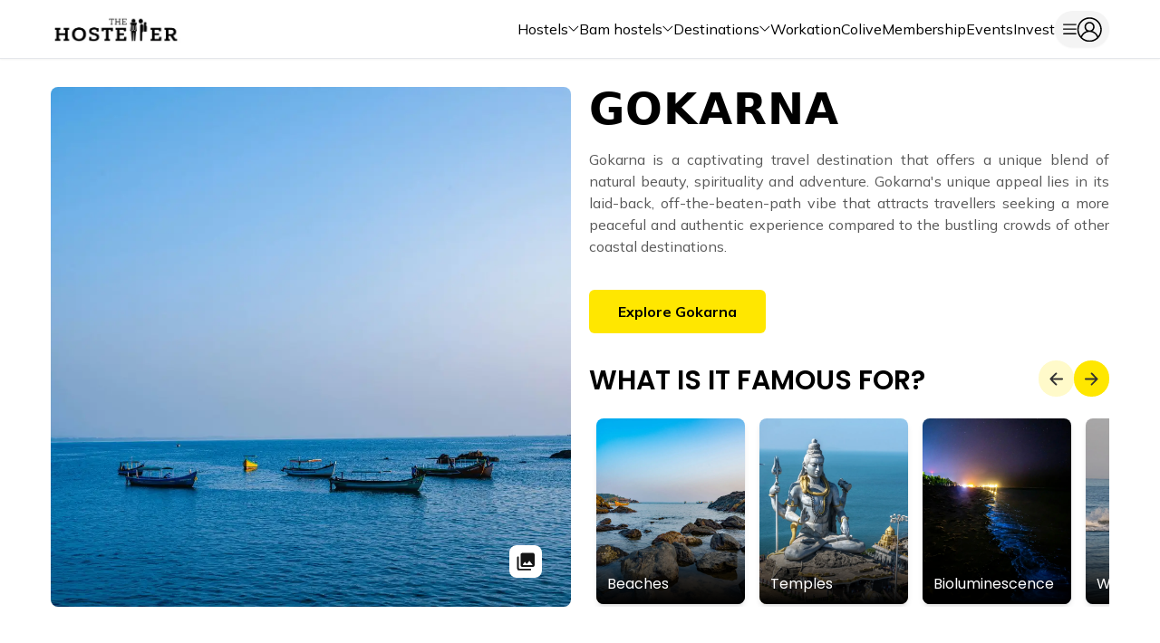

--- FILE ---
content_type: text/html; charset=utf-8
request_url: https://www.thehosteller.com/destinations/gokarna/
body_size: 34637
content:
<!DOCTYPE html><html lang="en"><head><meta name="title" content="The Hosteller | India’s Most Preferred Backpacker Hostel Chain | 50+ Locations &amp; Counting"/><link rel="shortcut icon" href="/Assets/logo_icon.png"/><link rel="icon" href="/Assets/logo_icon.png"/><meta name="viewport" content="width=device-width, initial-scale=1"/><link rel="preload" as="image" imageSrcSet="/_next/image/?url=%2F_next%2Fstatic%2Fmedia%2Fnewlogo.e62095cc.jpg&amp;w=640&amp;q=75 1x, /_next/image/?url=%2F_next%2Fstatic%2Fmedia%2Fnewlogo.e62095cc.jpg&amp;w=1080&amp;q=75 2x" fetchpriority="high"/><link rel="preload" href="/_next/static/media/NavbarArrow.8d044f99.svg" as="image" fetchpriority="high"/><meta charSet="utf-8"/><title>Explore Gokarna | Stay at The Hosteller</title><link rel="icon" href="/Assets/logo_icon.png"/><meta name="description" content="Gokarna, famed for its serene beaches and temples, blends spirituality with relaxation. Stay at The Hosteller, Gokarna, located close to attractions like Om Beach and Mahabaleshwar Temple."/><meta name="keywords" content="hostels in gokarna , affordable accommodation in Gokarna, Gokarna budget friendly stays, Gokarna places to visit, Backpacker hostels in Gokarna"/><meta name="theme-color" content="#000000"/><meta name="og:type" content="article"/><meta name="og:title" content="Explore Gokarna | Stay at The Hosteller"/><meta name="og:url" content="/destinations/gokarna"/><link rel="canonical" href="https://www.thehosteller.com/destinations/gokarna"/><meta name="og:description" content="Gokarna, famed for its serene beaches and temples, blends spirituality with relaxation. Stay at The Hosteller, Gokarna, located close to attractions like Om Beach and Mahabaleshwar Temple."/><meta name="og:image" content="https://static.thehosteller.com/hostel/images/image.jpg/image-1725454298597.jpg"/><link rel="preload" as="image" imageSrcSet="/_next/image/?url=https%3A%2F%2Fstatic.thehosteller.com%2Fgokarna%2FDESTINATION%2Fimage-1725454162155.jpg&amp;w=1080&amp;q=75 1x, /_next/image/?url=https%3A%2F%2Fstatic.thehosteller.com%2Fgokarna%2FDESTINATION%2Fimage-1725454162155.jpg&amp;w=3840&amp;q=75 2x" fetchpriority="high"/><link rel="preload" as="image" imageSrcSet="/_next/image/?url=https%3A%2F%2Fstatic.thehosteller.com%2Fgokarna%2FDESTINATION%2Fimage-1725454157782.jpg&amp;w=1080&amp;q=75 1x, /_next/image/?url=https%3A%2F%2Fstatic.thehosteller.com%2Fgokarna%2FDESTINATION%2Fimage-1725454157782.jpg&amp;w=3840&amp;q=75 2x" fetchpriority="high"/><link rel="preload" as="image" imageSrcSet="/_next/image/?url=https%3A%2F%2Fstatic.thehosteller.com%2Fgokarna%2FDESTINATION%2Fimage-1725454119335.jpg&amp;w=1080&amp;q=75 1x, /_next/image/?url=https%3A%2F%2Fstatic.thehosteller.com%2Fgokarna%2FDESTINATION%2Fimage-1725454119335.jpg&amp;w=3840&amp;q=75 2x" fetchpriority="high"/><link rel="preload" as="image" imageSrcSet="/_next/image/?url=https%3A%2F%2Fstatic.thehosteller.com%2Fgokarna%2FDESTINATION%2Fimage-1725454124481.jpg&amp;w=1080&amp;q=75 1x, /_next/image/?url=https%3A%2F%2Fstatic.thehosteller.com%2Fgokarna%2FDESTINATION%2Fimage-1725454124481.jpg&amp;w=3840&amp;q=75 2x" fetchpriority="high"/><link rel="preload" as="image" imageSrcSet="/_next/image/?url=https%3A%2F%2Fstatic.thehosteller.com%2Fgokarna%2FDESTINATION%2Fimage-1725454134562.jpg&amp;w=1080&amp;q=75 1x, /_next/image/?url=https%3A%2F%2Fstatic.thehosteller.com%2Fgokarna%2FDESTINATION%2Fimage-1725454134562.jpg&amp;w=3840&amp;q=75 2x" fetchpriority="high"/><link rel="preload" as="image" imageSrcSet="/_next/image/?url=https%3A%2F%2Fstatic.thehosteller.com%2Fgokarna%2FDESTINATION%2Fimage-1725454128947.jpg&amp;w=1080&amp;q=75 1x, /_next/image/?url=https%3A%2F%2Fstatic.thehosteller.com%2Fgokarna%2FDESTINATION%2Fimage-1725454128947.jpg&amp;w=3840&amp;q=75 2x" fetchpriority="high"/><meta name="next-head-count" content="24"/><link rel="preconnect" href="https://fonts.googleapis.com"/><link rel="preconnect" href="https://fonts.gstatic.com" crossorigin="true"/><link rel="preconnect" href="https://fonts.googleapis.com"/><link rel="preconnect" href="https://fonts.gstatic.com" crossorigin="true"/><link rel="preconnect" href="https://fonts.googleapis.com"/><link rel="preconnect" href="https://fonts.gstatic.com" crossorigin="true"/><link rel="preconnect" href="https://fonts.gstatic.com" crossorigin /><link rel="preload" href="/_next/static/css/f5956e3f3f3b29ba.css" as="style"/><link rel="stylesheet" href="/_next/static/css/f5956e3f3f3b29ba.css" data-n-g=""/><link rel="preload" href="/_next/static/css/7fa4d3afae56c759.css" as="style"/><link rel="stylesheet" href="/_next/static/css/7fa4d3afae56c759.css" data-n-p=""/><noscript data-n-css=""></noscript><script defer="" nomodule="" src="/_next/static/chunks/polyfills-c67a75d1b6f99dc8.js"></script><script src="/_next/static/chunks/webpack-3ff6d5f2b73639d4.js" defer=""></script><script src="/_next/static/chunks/framework-ca706bf673a13738.js" defer=""></script><script src="/_next/static/chunks/main-95f0bcb5b68bca5a.js" defer=""></script><script src="/_next/static/chunks/pages/_app-17f957200e0aa7f7.js" defer=""></script><script src="/_next/static/chunks/bd1a647f-bb279cca0e02884a.js" defer=""></script><script src="/_next/static/chunks/4750-5508c4a4592e14ef.js" defer=""></script><script src="/_next/static/chunks/8788-85d56005fd17a2a2.js" defer=""></script><script src="/_next/static/chunks/9248-63dae8cc8a67cb12.js" defer=""></script><script src="/_next/static/chunks/1853-abccfb4a64a00c7e.js" defer=""></script><script src="/_next/static/chunks/3240-09f01fafb4d5b0ee.js" defer=""></script><script src="/_next/static/chunks/5591-9d92bd57ecfff5b9.js" defer=""></script><script src="/_next/static/chunks/pages/destinations/%5BDestinationId%5D-0cc8e8051c1b97ec.js" defer=""></script><script src="/_next/static/thehosteller-build-id-14012026_01/_buildManifest.js" defer=""></script><script src="/_next/static/thehosteller-build-id-14012026_01/_ssgManifest.js" defer=""></script><style data-href="https://fonts.googleapis.com/css2?family=Montserrat:wght@400;700;800&family=Mulish:wght@400;600;700;800;900&display=swap">@font-face{font-family:'Montserrat';font-style:normal;font-weight:400;font-display:swap;src:url(https://fonts.gstatic.com/l/font?kit=JTUHjIg1_i6t8kCHKm4532VJOt5-QNFgpCtr6Ew9&skey=7bc19f711c0de8f&v=v31) format('woff')}@font-face{font-family:'Montserrat';font-style:normal;font-weight:700;font-display:swap;src:url(https://fonts.gstatic.com/l/font?kit=JTUHjIg1_i6t8kCHKm4532VJOt5-QNFgpCuM70w9&skey=7bc19f711c0de8f&v=v31) format('woff')}@font-face{font-family:'Montserrat';font-style:normal;font-weight:800;font-display:swap;src:url(https://fonts.gstatic.com/l/font?kit=JTUHjIg1_i6t8kCHKm4532VJOt5-QNFgpCvr70w9&skey=7bc19f711c0de8f&v=v31) format('woff')}@font-face{font-family:'Mulish';font-style:normal;font-weight:400;font-display:swap;src:url(https://fonts.gstatic.com/l/font?kit=1Ptyg83HX_SGhgqO0yLcmjzUAuWexZNRwaM&skey=9f5b077cc22e75c7&v=v18) format('woff')}@font-face{font-family:'Mulish';font-style:normal;font-weight:600;font-display:swap;src:url(https://fonts.gstatic.com/l/font?kit=1Ptyg83HX_SGhgqO0yLcmjzUAuWexU1WwaM&skey=9f5b077cc22e75c7&v=v18) format('woff')}@font-face{font-family:'Mulish';font-style:normal;font-weight:700;font-display:swap;src:url(https://fonts.gstatic.com/l/font?kit=1Ptyg83HX_SGhgqO0yLcmjzUAuWexXRWwaM&skey=9f5b077cc22e75c7&v=v18) format('woff')}@font-face{font-family:'Mulish';font-style:normal;font-weight:800;font-display:swap;src:url(https://fonts.gstatic.com/l/font?kit=1Ptyg83HX_SGhgqO0yLcmjzUAuWexRNWwaM&skey=9f5b077cc22e75c7&v=v18) format('woff')}@font-face{font-family:'Mulish';font-style:normal;font-weight:900;font-display:swap;src:url(https://fonts.gstatic.com/l/font?kit=1Ptyg83HX_SGhgqO0yLcmjzUAuWexTpWwaM&skey=9f5b077cc22e75c7&v=v18) format('woff')}@font-face{font-family:'Montserrat';font-style:normal;font-weight:400;font-display:swap;src:url(https://fonts.gstatic.com/s/montserrat/v31/JTUSjIg1_i6t8kCHKm459WRhyyTh89ZNpQ.woff2) format('woff2');unicode-range:U+0460-052F,U+1C80-1C8A,U+20B4,U+2DE0-2DFF,U+A640-A69F,U+FE2E-FE2F}@font-face{font-family:'Montserrat';font-style:normal;font-weight:400;font-display:swap;src:url(https://fonts.gstatic.com/s/montserrat/v31/JTUSjIg1_i6t8kCHKm459W1hyyTh89ZNpQ.woff2) format('woff2');unicode-range:U+0301,U+0400-045F,U+0490-0491,U+04B0-04B1,U+2116}@font-face{font-family:'Montserrat';font-style:normal;font-weight:400;font-display:swap;src:url(https://fonts.gstatic.com/s/montserrat/v31/JTUSjIg1_i6t8kCHKm459WZhyyTh89ZNpQ.woff2) format('woff2');unicode-range:U+0102-0103,U+0110-0111,U+0128-0129,U+0168-0169,U+01A0-01A1,U+01AF-01B0,U+0300-0301,U+0303-0304,U+0308-0309,U+0323,U+0329,U+1EA0-1EF9,U+20AB}@font-face{font-family:'Montserrat';font-style:normal;font-weight:400;font-display:swap;src:url(https://fonts.gstatic.com/s/montserrat/v31/JTUSjIg1_i6t8kCHKm459WdhyyTh89ZNpQ.woff2) format('woff2');unicode-range:U+0100-02BA,U+02BD-02C5,U+02C7-02CC,U+02CE-02D7,U+02DD-02FF,U+0304,U+0308,U+0329,U+1D00-1DBF,U+1E00-1E9F,U+1EF2-1EFF,U+2020,U+20A0-20AB,U+20AD-20C0,U+2113,U+2C60-2C7F,U+A720-A7FF}@font-face{font-family:'Montserrat';font-style:normal;font-weight:400;font-display:swap;src:url(https://fonts.gstatic.com/s/montserrat/v31/JTUSjIg1_i6t8kCHKm459WlhyyTh89Y.woff2) format('woff2');unicode-range:U+0000-00FF,U+0131,U+0152-0153,U+02BB-02BC,U+02C6,U+02DA,U+02DC,U+0304,U+0308,U+0329,U+2000-206F,U+20AC,U+2122,U+2191,U+2193,U+2212,U+2215,U+FEFF,U+FFFD}@font-face{font-family:'Montserrat';font-style:normal;font-weight:700;font-display:swap;src:url(https://fonts.gstatic.com/s/montserrat/v31/JTUSjIg1_i6t8kCHKm459WRhyyTh89ZNpQ.woff2) format('woff2');unicode-range:U+0460-052F,U+1C80-1C8A,U+20B4,U+2DE0-2DFF,U+A640-A69F,U+FE2E-FE2F}@font-face{font-family:'Montserrat';font-style:normal;font-weight:700;font-display:swap;src:url(https://fonts.gstatic.com/s/montserrat/v31/JTUSjIg1_i6t8kCHKm459W1hyyTh89ZNpQ.woff2) format('woff2');unicode-range:U+0301,U+0400-045F,U+0490-0491,U+04B0-04B1,U+2116}@font-face{font-family:'Montserrat';font-style:normal;font-weight:700;font-display:swap;src:url(https://fonts.gstatic.com/s/montserrat/v31/JTUSjIg1_i6t8kCHKm459WZhyyTh89ZNpQ.woff2) format('woff2');unicode-range:U+0102-0103,U+0110-0111,U+0128-0129,U+0168-0169,U+01A0-01A1,U+01AF-01B0,U+0300-0301,U+0303-0304,U+0308-0309,U+0323,U+0329,U+1EA0-1EF9,U+20AB}@font-face{font-family:'Montserrat';font-style:normal;font-weight:700;font-display:swap;src:url(https://fonts.gstatic.com/s/montserrat/v31/JTUSjIg1_i6t8kCHKm459WdhyyTh89ZNpQ.woff2) format('woff2');unicode-range:U+0100-02BA,U+02BD-02C5,U+02C7-02CC,U+02CE-02D7,U+02DD-02FF,U+0304,U+0308,U+0329,U+1D00-1DBF,U+1E00-1E9F,U+1EF2-1EFF,U+2020,U+20A0-20AB,U+20AD-20C0,U+2113,U+2C60-2C7F,U+A720-A7FF}@font-face{font-family:'Montserrat';font-style:normal;font-weight:700;font-display:swap;src:url(https://fonts.gstatic.com/s/montserrat/v31/JTUSjIg1_i6t8kCHKm459WlhyyTh89Y.woff2) format('woff2');unicode-range:U+0000-00FF,U+0131,U+0152-0153,U+02BB-02BC,U+02C6,U+02DA,U+02DC,U+0304,U+0308,U+0329,U+2000-206F,U+20AC,U+2122,U+2191,U+2193,U+2212,U+2215,U+FEFF,U+FFFD}@font-face{font-family:'Montserrat';font-style:normal;font-weight:800;font-display:swap;src:url(https://fonts.gstatic.com/s/montserrat/v31/JTUSjIg1_i6t8kCHKm459WRhyyTh89ZNpQ.woff2) format('woff2');unicode-range:U+0460-052F,U+1C80-1C8A,U+20B4,U+2DE0-2DFF,U+A640-A69F,U+FE2E-FE2F}@font-face{font-family:'Montserrat';font-style:normal;font-weight:800;font-display:swap;src:url(https://fonts.gstatic.com/s/montserrat/v31/JTUSjIg1_i6t8kCHKm459W1hyyTh89ZNpQ.woff2) format('woff2');unicode-range:U+0301,U+0400-045F,U+0490-0491,U+04B0-04B1,U+2116}@font-face{font-family:'Montserrat';font-style:normal;font-weight:800;font-display:swap;src:url(https://fonts.gstatic.com/s/montserrat/v31/JTUSjIg1_i6t8kCHKm459WZhyyTh89ZNpQ.woff2) format('woff2');unicode-range:U+0102-0103,U+0110-0111,U+0128-0129,U+0168-0169,U+01A0-01A1,U+01AF-01B0,U+0300-0301,U+0303-0304,U+0308-0309,U+0323,U+0329,U+1EA0-1EF9,U+20AB}@font-face{font-family:'Montserrat';font-style:normal;font-weight:800;font-display:swap;src:url(https://fonts.gstatic.com/s/montserrat/v31/JTUSjIg1_i6t8kCHKm459WdhyyTh89ZNpQ.woff2) format('woff2');unicode-range:U+0100-02BA,U+02BD-02C5,U+02C7-02CC,U+02CE-02D7,U+02DD-02FF,U+0304,U+0308,U+0329,U+1D00-1DBF,U+1E00-1E9F,U+1EF2-1EFF,U+2020,U+20A0-20AB,U+20AD-20C0,U+2113,U+2C60-2C7F,U+A720-A7FF}@font-face{font-family:'Montserrat';font-style:normal;font-weight:800;font-display:swap;src:url(https://fonts.gstatic.com/s/montserrat/v31/JTUSjIg1_i6t8kCHKm459WlhyyTh89Y.woff2) format('woff2');unicode-range:U+0000-00FF,U+0131,U+0152-0153,U+02BB-02BC,U+02C6,U+02DA,U+02DC,U+0304,U+0308,U+0329,U+2000-206F,U+20AC,U+2122,U+2191,U+2193,U+2212,U+2215,U+FEFF,U+FFFD}@font-face{font-family:'Mulish';font-style:normal;font-weight:400;font-display:swap;src:url(https://fonts.gstatic.com/s/mulish/v18/1Ptvg83HX_SGhgqk0gotYKNnBcif.woff2) format('woff2');unicode-range:U+0460-052F,U+1C80-1C8A,U+20B4,U+2DE0-2DFF,U+A640-A69F,U+FE2E-FE2F}@font-face{font-family:'Mulish';font-style:normal;font-weight:400;font-display:swap;src:url(https://fonts.gstatic.com/s/mulish/v18/1Ptvg83HX_SGhgqk2wotYKNnBcif.woff2) format('woff2');unicode-range:U+0301,U+0400-045F,U+0490-0491,U+04B0-04B1,U+2116}@font-face{font-family:'Mulish';font-style:normal;font-weight:400;font-display:swap;src:url(https://fonts.gstatic.com/s/mulish/v18/1Ptvg83HX_SGhgqk0AotYKNnBcif.woff2) format('woff2');unicode-range:U+0102-0103,U+0110-0111,U+0128-0129,U+0168-0169,U+01A0-01A1,U+01AF-01B0,U+0300-0301,U+0303-0304,U+0308-0309,U+0323,U+0329,U+1EA0-1EF9,U+20AB}@font-face{font-family:'Mulish';font-style:normal;font-weight:400;font-display:swap;src:url(https://fonts.gstatic.com/s/mulish/v18/1Ptvg83HX_SGhgqk0QotYKNnBcif.woff2) format('woff2');unicode-range:U+0100-02BA,U+02BD-02C5,U+02C7-02CC,U+02CE-02D7,U+02DD-02FF,U+0304,U+0308,U+0329,U+1D00-1DBF,U+1E00-1E9F,U+1EF2-1EFF,U+2020,U+20A0-20AB,U+20AD-20C0,U+2113,U+2C60-2C7F,U+A720-A7FF}@font-face{font-family:'Mulish';font-style:normal;font-weight:400;font-display:swap;src:url(https://fonts.gstatic.com/s/mulish/v18/1Ptvg83HX_SGhgqk3wotYKNnBQ.woff2) format('woff2');unicode-range:U+0000-00FF,U+0131,U+0152-0153,U+02BB-02BC,U+02C6,U+02DA,U+02DC,U+0304,U+0308,U+0329,U+2000-206F,U+20AC,U+2122,U+2191,U+2193,U+2212,U+2215,U+FEFF,U+FFFD}@font-face{font-family:'Mulish';font-style:normal;font-weight:600;font-display:swap;src:url(https://fonts.gstatic.com/s/mulish/v18/1Ptvg83HX_SGhgqk0gotYKNnBcif.woff2) format('woff2');unicode-range:U+0460-052F,U+1C80-1C8A,U+20B4,U+2DE0-2DFF,U+A640-A69F,U+FE2E-FE2F}@font-face{font-family:'Mulish';font-style:normal;font-weight:600;font-display:swap;src:url(https://fonts.gstatic.com/s/mulish/v18/1Ptvg83HX_SGhgqk2wotYKNnBcif.woff2) format('woff2');unicode-range:U+0301,U+0400-045F,U+0490-0491,U+04B0-04B1,U+2116}@font-face{font-family:'Mulish';font-style:normal;font-weight:600;font-display:swap;src:url(https://fonts.gstatic.com/s/mulish/v18/1Ptvg83HX_SGhgqk0AotYKNnBcif.woff2) format('woff2');unicode-range:U+0102-0103,U+0110-0111,U+0128-0129,U+0168-0169,U+01A0-01A1,U+01AF-01B0,U+0300-0301,U+0303-0304,U+0308-0309,U+0323,U+0329,U+1EA0-1EF9,U+20AB}@font-face{font-family:'Mulish';font-style:normal;font-weight:600;font-display:swap;src:url(https://fonts.gstatic.com/s/mulish/v18/1Ptvg83HX_SGhgqk0QotYKNnBcif.woff2) format('woff2');unicode-range:U+0100-02BA,U+02BD-02C5,U+02C7-02CC,U+02CE-02D7,U+02DD-02FF,U+0304,U+0308,U+0329,U+1D00-1DBF,U+1E00-1E9F,U+1EF2-1EFF,U+2020,U+20A0-20AB,U+20AD-20C0,U+2113,U+2C60-2C7F,U+A720-A7FF}@font-face{font-family:'Mulish';font-style:normal;font-weight:600;font-display:swap;src:url(https://fonts.gstatic.com/s/mulish/v18/1Ptvg83HX_SGhgqk3wotYKNnBQ.woff2) format('woff2');unicode-range:U+0000-00FF,U+0131,U+0152-0153,U+02BB-02BC,U+02C6,U+02DA,U+02DC,U+0304,U+0308,U+0329,U+2000-206F,U+20AC,U+2122,U+2191,U+2193,U+2212,U+2215,U+FEFF,U+FFFD}@font-face{font-family:'Mulish';font-style:normal;font-weight:700;font-display:swap;src:url(https://fonts.gstatic.com/s/mulish/v18/1Ptvg83HX_SGhgqk0gotYKNnBcif.woff2) format('woff2');unicode-range:U+0460-052F,U+1C80-1C8A,U+20B4,U+2DE0-2DFF,U+A640-A69F,U+FE2E-FE2F}@font-face{font-family:'Mulish';font-style:normal;font-weight:700;font-display:swap;src:url(https://fonts.gstatic.com/s/mulish/v18/1Ptvg83HX_SGhgqk2wotYKNnBcif.woff2) format('woff2');unicode-range:U+0301,U+0400-045F,U+0490-0491,U+04B0-04B1,U+2116}@font-face{font-family:'Mulish';font-style:normal;font-weight:700;font-display:swap;src:url(https://fonts.gstatic.com/s/mulish/v18/1Ptvg83HX_SGhgqk0AotYKNnBcif.woff2) format('woff2');unicode-range:U+0102-0103,U+0110-0111,U+0128-0129,U+0168-0169,U+01A0-01A1,U+01AF-01B0,U+0300-0301,U+0303-0304,U+0308-0309,U+0323,U+0329,U+1EA0-1EF9,U+20AB}@font-face{font-family:'Mulish';font-style:normal;font-weight:700;font-display:swap;src:url(https://fonts.gstatic.com/s/mulish/v18/1Ptvg83HX_SGhgqk0QotYKNnBcif.woff2) format('woff2');unicode-range:U+0100-02BA,U+02BD-02C5,U+02C7-02CC,U+02CE-02D7,U+02DD-02FF,U+0304,U+0308,U+0329,U+1D00-1DBF,U+1E00-1E9F,U+1EF2-1EFF,U+2020,U+20A0-20AB,U+20AD-20C0,U+2113,U+2C60-2C7F,U+A720-A7FF}@font-face{font-family:'Mulish';font-style:normal;font-weight:700;font-display:swap;src:url(https://fonts.gstatic.com/s/mulish/v18/1Ptvg83HX_SGhgqk3wotYKNnBQ.woff2) format('woff2');unicode-range:U+0000-00FF,U+0131,U+0152-0153,U+02BB-02BC,U+02C6,U+02DA,U+02DC,U+0304,U+0308,U+0329,U+2000-206F,U+20AC,U+2122,U+2191,U+2193,U+2212,U+2215,U+FEFF,U+FFFD}@font-face{font-family:'Mulish';font-style:normal;font-weight:800;font-display:swap;src:url(https://fonts.gstatic.com/s/mulish/v18/1Ptvg83HX_SGhgqk0gotYKNnBcif.woff2) format('woff2');unicode-range:U+0460-052F,U+1C80-1C8A,U+20B4,U+2DE0-2DFF,U+A640-A69F,U+FE2E-FE2F}@font-face{font-family:'Mulish';font-style:normal;font-weight:800;font-display:swap;src:url(https://fonts.gstatic.com/s/mulish/v18/1Ptvg83HX_SGhgqk2wotYKNnBcif.woff2) format('woff2');unicode-range:U+0301,U+0400-045F,U+0490-0491,U+04B0-04B1,U+2116}@font-face{font-family:'Mulish';font-style:normal;font-weight:800;font-display:swap;src:url(https://fonts.gstatic.com/s/mulish/v18/1Ptvg83HX_SGhgqk0AotYKNnBcif.woff2) format('woff2');unicode-range:U+0102-0103,U+0110-0111,U+0128-0129,U+0168-0169,U+01A0-01A1,U+01AF-01B0,U+0300-0301,U+0303-0304,U+0308-0309,U+0323,U+0329,U+1EA0-1EF9,U+20AB}@font-face{font-family:'Mulish';font-style:normal;font-weight:800;font-display:swap;src:url(https://fonts.gstatic.com/s/mulish/v18/1Ptvg83HX_SGhgqk0QotYKNnBcif.woff2) format('woff2');unicode-range:U+0100-02BA,U+02BD-02C5,U+02C7-02CC,U+02CE-02D7,U+02DD-02FF,U+0304,U+0308,U+0329,U+1D00-1DBF,U+1E00-1E9F,U+1EF2-1EFF,U+2020,U+20A0-20AB,U+20AD-20C0,U+2113,U+2C60-2C7F,U+A720-A7FF}@font-face{font-family:'Mulish';font-style:normal;font-weight:800;font-display:swap;src:url(https://fonts.gstatic.com/s/mulish/v18/1Ptvg83HX_SGhgqk3wotYKNnBQ.woff2) format('woff2');unicode-range:U+0000-00FF,U+0131,U+0152-0153,U+02BB-02BC,U+02C6,U+02DA,U+02DC,U+0304,U+0308,U+0329,U+2000-206F,U+20AC,U+2122,U+2191,U+2193,U+2212,U+2215,U+FEFF,U+FFFD}@font-face{font-family:'Mulish';font-style:normal;font-weight:900;font-display:swap;src:url(https://fonts.gstatic.com/s/mulish/v18/1Ptvg83HX_SGhgqk0gotYKNnBcif.woff2) format('woff2');unicode-range:U+0460-052F,U+1C80-1C8A,U+20B4,U+2DE0-2DFF,U+A640-A69F,U+FE2E-FE2F}@font-face{font-family:'Mulish';font-style:normal;font-weight:900;font-display:swap;src:url(https://fonts.gstatic.com/s/mulish/v18/1Ptvg83HX_SGhgqk2wotYKNnBcif.woff2) format('woff2');unicode-range:U+0301,U+0400-045F,U+0490-0491,U+04B0-04B1,U+2116}@font-face{font-family:'Mulish';font-style:normal;font-weight:900;font-display:swap;src:url(https://fonts.gstatic.com/s/mulish/v18/1Ptvg83HX_SGhgqk0AotYKNnBcif.woff2) format('woff2');unicode-range:U+0102-0103,U+0110-0111,U+0128-0129,U+0168-0169,U+01A0-01A1,U+01AF-01B0,U+0300-0301,U+0303-0304,U+0308-0309,U+0323,U+0329,U+1EA0-1EF9,U+20AB}@font-face{font-family:'Mulish';font-style:normal;font-weight:900;font-display:swap;src:url(https://fonts.gstatic.com/s/mulish/v18/1Ptvg83HX_SGhgqk0QotYKNnBcif.woff2) format('woff2');unicode-range:U+0100-02BA,U+02BD-02C5,U+02C7-02CC,U+02CE-02D7,U+02DD-02FF,U+0304,U+0308,U+0329,U+1D00-1DBF,U+1E00-1E9F,U+1EF2-1EFF,U+2020,U+20A0-20AB,U+20AD-20C0,U+2113,U+2C60-2C7F,U+A720-A7FF}@font-face{font-family:'Mulish';font-style:normal;font-weight:900;font-display:swap;src:url(https://fonts.gstatic.com/s/mulish/v18/1Ptvg83HX_SGhgqk3wotYKNnBQ.woff2) format('woff2');unicode-range:U+0000-00FF,U+0131,U+0152-0153,U+02BB-02BC,U+02C6,U+02DA,U+02DC,U+0304,U+0308,U+0329,U+2000-206F,U+20AC,U+2122,U+2191,U+2193,U+2212,U+2215,U+FEFF,U+FFFD}</style><style data-href="https://fonts.googleapis.com/css2?family=Roboto:wght@700&display=swap">@font-face{font-family:'Roboto';font-style:normal;font-weight:700;font-stretch:normal;font-display:swap;src:url(https://fonts.gstatic.com/l/font?kit=KFOMCnqEu92Fr1ME7kSn66aGLdTylUAMQXC89YmC2DPNWuYjammQ&skey=a0a0114a1dcab3ac&v=v50) format('woff')}@font-face{font-family:'Roboto';font-style:normal;font-weight:700;font-stretch:100%;font-display:swap;src:url(https://fonts.gstatic.com/l/font?kit=KFOMCnqEu92Fr1ME7kSn66aGLdTylUAMQXC89YmC2DPNWuYjalmZiAz0klQmz24O0g&skey=a0a0114a1dcab3ac&v=v50) format('woff');unicode-range:U+0460-052F,U+1C80-1C8A,U+20B4,U+2DE0-2DFF,U+A640-A69F,U+FE2E-FE2F}@font-face{font-family:'Roboto';font-style:normal;font-weight:700;font-stretch:100%;font-display:swap;src:url(https://fonts.gstatic.com/l/font?kit=KFOMCnqEu92Fr1ME7kSn66aGLdTylUAMQXC89YmC2DPNWuYjalmQiAz0klQmz24O0g&skey=a0a0114a1dcab3ac&v=v50) format('woff');unicode-range:U+0301,U+0400-045F,U+0490-0491,U+04B0-04B1,U+2116}@font-face{font-family:'Roboto';font-style:normal;font-weight:700;font-stretch:100%;font-display:swap;src:url(https://fonts.gstatic.com/l/font?kit=KFOMCnqEu92Fr1ME7kSn66aGLdTylUAMQXC89YmC2DPNWuYjalmYiAz0klQmz24O0g&skey=a0a0114a1dcab3ac&v=v50) format('woff');unicode-range:U+1F00-1FFF}@font-face{font-family:'Roboto';font-style:normal;font-weight:700;font-stretch:100%;font-display:swap;src:url(https://fonts.gstatic.com/l/font?kit=KFOMCnqEu92Fr1ME7kSn66aGLdTylUAMQXC89YmC2DPNWuYjalmXiAz0klQmz24O0g&skey=a0a0114a1dcab3ac&v=v50) format('woff');unicode-range:U+0370-0377,U+037A-037F,U+0384-038A,U+038C,U+038E-03A1,U+03A3-03FF}@font-face{font-family:'Roboto';font-style:normal;font-weight:700;font-stretch:100%;font-display:swap;src:url(https://fonts.gstatic.com/l/font?kit=KFOMCnqEu92Fr1ME7kSn66aGLdTylUAMQXC89YmC2DPNWuYjalnoiAz0klQmz24O0g&skey=a0a0114a1dcab3ac&v=v50) format('woff');unicode-range:U+0302-0303,U+0305,U+0307-0308,U+0310,U+0312,U+0315,U+031A,U+0326-0327,U+032C,U+032F-0330,U+0332-0333,U+0338,U+033A,U+0346,U+034D,U+0391-03A1,U+03A3-03A9,U+03B1-03C9,U+03D1,U+03D5-03D6,U+03F0-03F1,U+03F4-03F5,U+2016-2017,U+2034-2038,U+203C,U+2040,U+2043,U+2047,U+2050,U+2057,U+205F,U+2070-2071,U+2074-208E,U+2090-209C,U+20D0-20DC,U+20E1,U+20E5-20EF,U+2100-2112,U+2114-2115,U+2117-2121,U+2123-214F,U+2190,U+2192,U+2194-21AE,U+21B0-21E5,U+21F1-21F2,U+21F4-2211,U+2213-2214,U+2216-22FF,U+2308-230B,U+2310,U+2319,U+231C-2321,U+2336-237A,U+237C,U+2395,U+239B-23B7,U+23D0,U+23DC-23E1,U+2474-2475,U+25AF,U+25B3,U+25B7,U+25BD,U+25C1,U+25CA,U+25CC,U+25FB,U+266D-266F,U+27C0-27FF,U+2900-2AFF,U+2B0E-2B11,U+2B30-2B4C,U+2BFE,U+3030,U+FF5B,U+FF5D,U+1D400-1D7FF,U+1EE00-1EEFF}@font-face{font-family:'Roboto';font-style:normal;font-weight:700;font-stretch:100%;font-display:swap;src:url(https://fonts.gstatic.com/l/font?kit=KFOMCnqEu92Fr1ME7kSn66aGLdTylUAMQXC89YmC2DPNWuYjaln6iAz0klQmz24O0g&skey=a0a0114a1dcab3ac&v=v50) format('woff');unicode-range:U+0001-000C,U+000E-001F,U+007F-009F,U+20DD-20E0,U+20E2-20E4,U+2150-218F,U+2190,U+2192,U+2194-2199,U+21AF,U+21E6-21F0,U+21F3,U+2218-2219,U+2299,U+22C4-22C6,U+2300-243F,U+2440-244A,U+2460-24FF,U+25A0-27BF,U+2800-28FF,U+2921-2922,U+2981,U+29BF,U+29EB,U+2B00-2BFF,U+4DC0-4DFF,U+FFF9-FFFB,U+10140-1018E,U+10190-1019C,U+101A0,U+101D0-101FD,U+102E0-102FB,U+10E60-10E7E,U+1D2C0-1D2D3,U+1D2E0-1D37F,U+1F000-1F0FF,U+1F100-1F1AD,U+1F1E6-1F1FF,U+1F30D-1F30F,U+1F315,U+1F31C,U+1F31E,U+1F320-1F32C,U+1F336,U+1F378,U+1F37D,U+1F382,U+1F393-1F39F,U+1F3A7-1F3A8,U+1F3AC-1F3AF,U+1F3C2,U+1F3C4-1F3C6,U+1F3CA-1F3CE,U+1F3D4-1F3E0,U+1F3ED,U+1F3F1-1F3F3,U+1F3F5-1F3F7,U+1F408,U+1F415,U+1F41F,U+1F426,U+1F43F,U+1F441-1F442,U+1F444,U+1F446-1F449,U+1F44C-1F44E,U+1F453,U+1F46A,U+1F47D,U+1F4A3,U+1F4B0,U+1F4B3,U+1F4B9,U+1F4BB,U+1F4BF,U+1F4C8-1F4CB,U+1F4D6,U+1F4DA,U+1F4DF,U+1F4E3-1F4E6,U+1F4EA-1F4ED,U+1F4F7,U+1F4F9-1F4FB,U+1F4FD-1F4FE,U+1F503,U+1F507-1F50B,U+1F50D,U+1F512-1F513,U+1F53E-1F54A,U+1F54F-1F5FA,U+1F610,U+1F650-1F67F,U+1F687,U+1F68D,U+1F691,U+1F694,U+1F698,U+1F6AD,U+1F6B2,U+1F6B9-1F6BA,U+1F6BC,U+1F6C6-1F6CF,U+1F6D3-1F6D7,U+1F6E0-1F6EA,U+1F6F0-1F6F3,U+1F6F7-1F6FC,U+1F700-1F7FF,U+1F800-1F80B,U+1F810-1F847,U+1F850-1F859,U+1F860-1F887,U+1F890-1F8AD,U+1F8B0-1F8BB,U+1F8C0-1F8C1,U+1F900-1F90B,U+1F93B,U+1F946,U+1F984,U+1F996,U+1F9E9,U+1FA00-1FA6F,U+1FA70-1FA7C,U+1FA80-1FA89,U+1FA8F-1FAC6,U+1FACE-1FADC,U+1FADF-1FAE9,U+1FAF0-1FAF8,U+1FB00-1FBFF}@font-face{font-family:'Roboto';font-style:normal;font-weight:700;font-stretch:100%;font-display:swap;src:url(https://fonts.gstatic.com/l/font?kit=KFOMCnqEu92Fr1ME7kSn66aGLdTylUAMQXC89YmC2DPNWuYjalmbiAz0klQmz24O0g&skey=a0a0114a1dcab3ac&v=v50) format('woff');unicode-range:U+0102-0103,U+0110-0111,U+0128-0129,U+0168-0169,U+01A0-01A1,U+01AF-01B0,U+0300-0301,U+0303-0304,U+0308-0309,U+0323,U+0329,U+1EA0-1EF9,U+20AB}@font-face{font-family:'Roboto';font-style:normal;font-weight:700;font-stretch:100%;font-display:swap;src:url(https://fonts.gstatic.com/l/font?kit=KFOMCnqEu92Fr1ME7kSn66aGLdTylUAMQXC89YmC2DPNWuYjalmaiAz0klQmz24O0g&skey=a0a0114a1dcab3ac&v=v50) format('woff');unicode-range:U+0100-02BA,U+02BD-02C5,U+02C7-02CC,U+02CE-02D7,U+02DD-02FF,U+0304,U+0308,U+0329,U+1D00-1DBF,U+1E00-1E9F,U+1EF2-1EFF,U+2020,U+20A0-20AB,U+20AD-20C0,U+2113,U+2C60-2C7F,U+A720-A7FF}@font-face{font-family:'Roboto';font-style:normal;font-weight:700;font-stretch:100%;font-display:swap;src:url(https://fonts.gstatic.com/l/font?kit=KFOMCnqEu92Fr1ME7kSn66aGLdTylUAMQXC89YmC2DPNWuYjalmUiAz0klQmz24&skey=a0a0114a1dcab3ac&v=v50) format('woff');unicode-range:U+0000-00FF,U+0131,U+0152-0153,U+02BB-02BC,U+02C6,U+02DA,U+02DC,U+0304,U+0308,U+0329,U+2000-206F,U+20AC,U+2122,U+2191,U+2193,U+2212,U+2215,U+FEFF,U+FFFD}</style><style data-href="https://fonts.googleapis.com/css2?family=Poppins:wght@400;600;700;800&display=swap">@font-face{font-family:'Poppins';font-style:normal;font-weight:400;font-display:swap;src:url(https://fonts.gstatic.com/l/font?kit=pxiEyp8kv8JHgFVrFJM&skey=87759fb096548f6d&v=v24) format('woff')}@font-face{font-family:'Poppins';font-style:normal;font-weight:600;font-display:swap;src:url(https://fonts.gstatic.com/l/font?kit=pxiByp8kv8JHgFVrLEj6V1g&skey=ce7ef9d62ca89319&v=v24) format('woff')}@font-face{font-family:'Poppins';font-style:normal;font-weight:700;font-display:swap;src:url(https://fonts.gstatic.com/l/font?kit=pxiByp8kv8JHgFVrLCz7V1g&skey=cea76fe63715a67a&v=v24) format('woff')}@font-face{font-family:'Poppins';font-style:normal;font-weight:800;font-display:swap;src:url(https://fonts.gstatic.com/l/font?kit=pxiByp8kv8JHgFVrLDD4V1g&skey=f01e006f58df81ac&v=v24) format('woff')}@font-face{font-family:'Poppins';font-style:normal;font-weight:400;font-display:swap;src:url(https://fonts.gstatic.com/s/poppins/v24/pxiEyp8kv8JHgFVrJJbecnFHGPezSQ.woff2) format('woff2');unicode-range:U+0900-097F,U+1CD0-1CF9,U+200C-200D,U+20A8,U+20B9,U+20F0,U+25CC,U+A830-A839,U+A8E0-A8FF,U+11B00-11B09}@font-face{font-family:'Poppins';font-style:normal;font-weight:400;font-display:swap;src:url(https://fonts.gstatic.com/s/poppins/v24/pxiEyp8kv8JHgFVrJJnecnFHGPezSQ.woff2) format('woff2');unicode-range:U+0100-02BA,U+02BD-02C5,U+02C7-02CC,U+02CE-02D7,U+02DD-02FF,U+0304,U+0308,U+0329,U+1D00-1DBF,U+1E00-1E9F,U+1EF2-1EFF,U+2020,U+20A0-20AB,U+20AD-20C0,U+2113,U+2C60-2C7F,U+A720-A7FF}@font-face{font-family:'Poppins';font-style:normal;font-weight:400;font-display:swap;src:url(https://fonts.gstatic.com/s/poppins/v24/pxiEyp8kv8JHgFVrJJfecnFHGPc.woff2) format('woff2');unicode-range:U+0000-00FF,U+0131,U+0152-0153,U+02BB-02BC,U+02C6,U+02DA,U+02DC,U+0304,U+0308,U+0329,U+2000-206F,U+20AC,U+2122,U+2191,U+2193,U+2212,U+2215,U+FEFF,U+FFFD}@font-face{font-family:'Poppins';font-style:normal;font-weight:600;font-display:swap;src:url(https://fonts.gstatic.com/s/poppins/v24/pxiByp8kv8JHgFVrLEj6Z11lFd2JQEl8qw.woff2) format('woff2');unicode-range:U+0900-097F,U+1CD0-1CF9,U+200C-200D,U+20A8,U+20B9,U+20F0,U+25CC,U+A830-A839,U+A8E0-A8FF,U+11B00-11B09}@font-face{font-family:'Poppins';font-style:normal;font-weight:600;font-display:swap;src:url(https://fonts.gstatic.com/s/poppins/v24/pxiByp8kv8JHgFVrLEj6Z1JlFd2JQEl8qw.woff2) format('woff2');unicode-range:U+0100-02BA,U+02BD-02C5,U+02C7-02CC,U+02CE-02D7,U+02DD-02FF,U+0304,U+0308,U+0329,U+1D00-1DBF,U+1E00-1E9F,U+1EF2-1EFF,U+2020,U+20A0-20AB,U+20AD-20C0,U+2113,U+2C60-2C7F,U+A720-A7FF}@font-face{font-family:'Poppins';font-style:normal;font-weight:600;font-display:swap;src:url(https://fonts.gstatic.com/s/poppins/v24/pxiByp8kv8JHgFVrLEj6Z1xlFd2JQEk.woff2) format('woff2');unicode-range:U+0000-00FF,U+0131,U+0152-0153,U+02BB-02BC,U+02C6,U+02DA,U+02DC,U+0304,U+0308,U+0329,U+2000-206F,U+20AC,U+2122,U+2191,U+2193,U+2212,U+2215,U+FEFF,U+FFFD}@font-face{font-family:'Poppins';font-style:normal;font-weight:700;font-display:swap;src:url(https://fonts.gstatic.com/s/poppins/v24/pxiByp8kv8JHgFVrLCz7Z11lFd2JQEl8qw.woff2) format('woff2');unicode-range:U+0900-097F,U+1CD0-1CF9,U+200C-200D,U+20A8,U+20B9,U+20F0,U+25CC,U+A830-A839,U+A8E0-A8FF,U+11B00-11B09}@font-face{font-family:'Poppins';font-style:normal;font-weight:700;font-display:swap;src:url(https://fonts.gstatic.com/s/poppins/v24/pxiByp8kv8JHgFVrLCz7Z1JlFd2JQEl8qw.woff2) format('woff2');unicode-range:U+0100-02BA,U+02BD-02C5,U+02C7-02CC,U+02CE-02D7,U+02DD-02FF,U+0304,U+0308,U+0329,U+1D00-1DBF,U+1E00-1E9F,U+1EF2-1EFF,U+2020,U+20A0-20AB,U+20AD-20C0,U+2113,U+2C60-2C7F,U+A720-A7FF}@font-face{font-family:'Poppins';font-style:normal;font-weight:700;font-display:swap;src:url(https://fonts.gstatic.com/s/poppins/v24/pxiByp8kv8JHgFVrLCz7Z1xlFd2JQEk.woff2) format('woff2');unicode-range:U+0000-00FF,U+0131,U+0152-0153,U+02BB-02BC,U+02C6,U+02DA,U+02DC,U+0304,U+0308,U+0329,U+2000-206F,U+20AC,U+2122,U+2191,U+2193,U+2212,U+2215,U+FEFF,U+FFFD}@font-face{font-family:'Poppins';font-style:normal;font-weight:800;font-display:swap;src:url(https://fonts.gstatic.com/s/poppins/v24/pxiByp8kv8JHgFVrLDD4Z11lFd2JQEl8qw.woff2) format('woff2');unicode-range:U+0900-097F,U+1CD0-1CF9,U+200C-200D,U+20A8,U+20B9,U+20F0,U+25CC,U+A830-A839,U+A8E0-A8FF,U+11B00-11B09}@font-face{font-family:'Poppins';font-style:normal;font-weight:800;font-display:swap;src:url(https://fonts.gstatic.com/s/poppins/v24/pxiByp8kv8JHgFVrLDD4Z1JlFd2JQEl8qw.woff2) format('woff2');unicode-range:U+0100-02BA,U+02BD-02C5,U+02C7-02CC,U+02CE-02D7,U+02DD-02FF,U+0304,U+0308,U+0329,U+1D00-1DBF,U+1E00-1E9F,U+1EF2-1EFF,U+2020,U+20A0-20AB,U+20AD-20C0,U+2113,U+2C60-2C7F,U+A720-A7FF}@font-face{font-family:'Poppins';font-style:normal;font-weight:800;font-display:swap;src:url(https://fonts.gstatic.com/s/poppins/v24/pxiByp8kv8JHgFVrLDD4Z1xlFd2JQEk.woff2) format('woff2');unicode-range:U+0000-00FF,U+0131,U+0152-0153,U+02BB-02BC,U+02C6,U+02DA,U+02DC,U+0304,U+0308,U+0329,U+2000-206F,U+20AC,U+2122,U+2191,U+2193,U+2212,U+2215,U+FEFF,U+FFFD}</style></head><body><div id="__next"><main><div class="w-screen bg-white fixed z-20"><nav class="fixed top-0 inset-x-0 z-50 bg-white justify-center shadow-sm border-b"><div class="container mx-auto lg:px-14 px-4  lg:py-3 py-4 "><div class="flex justify-between items-center"><div class="lg:w-1/6 outline-none"><a href="/"><img alt="newlogo" fetchpriority="high" width="500" height="300" decoding="async" data-nimg="1" class="w-36 h-8" style="color:transparent" srcSet="/_next/image/?url=%2F_next%2Fstatic%2Fmedia%2Fnewlogo.e62095cc.jpg&amp;w=640&amp;q=75 1x, /_next/image/?url=%2F_next%2Fstatic%2Fmedia%2Fnewlogo.e62095cc.jpg&amp;w=1080&amp;q=75 2x" src="/_next/image/?url=%2F_next%2Fstatic%2Fmedia%2Fnewlogo.e62095cc.jpg&amp;w=1080&amp;q=75"/></a></div><div class="lg:flex hidden justify-between items-center gap-6 ml-auto font-mulish text-base relative text-nowrap"><span class="lg:flex hidden gap-2 cursor-pointer ">Hostels<img alt="NavbarArraw" fetchpriority="high" width="100" height="100" decoding="async" data-nimg="1" class="h-3 w-3 mt-1.5 transition duration-300 ease-in-out" style="color:transparent" src="/_next/static/media/NavbarArrow.8d044f99.svg"/></span><span class="lg:flex hidden gap-2 cursor-pointer relative">Bam hostels<!-- --> <img alt="NavbarArrow" fetchpriority="high" width="100" height="100" decoding="async" data-nimg="1" class="h-3 w-3 mt-1.5 transition duration-300 ease-in-out" style="color:transparent" src="/_next/static/media/NavbarArrow.8d044f99.svg"/></span><span class="lg:flex hidden gap-2 cursor-pointer ">Destinations<img alt="NavbarArraw" fetchpriority="high" width="100" height="100" decoding="async" data-nimg="1" class="h-3 w-3 mt-1.5 transition duration-300 ease-in-out" style="color:transparent" src="/_next/static/media/NavbarArrow.8d044f99.svg"/></span><a href="/workations/"><span class="lg:block hidden cursor-pointer ">Workation</span></a><a href="/colive/"><span class="lg:block hidden cursor-pointer ">Colive</span></a><a href="/membership/"><span class="lg:block hidden cursor-pointer ">Membership</span></a><a href="/events/"><span class="lg:block hidden cursor-pointer ">Events</span></a><a href="/investandpartner/"><span class="lg:block hidden cursor-pointer ">Invest</span></a><div class="relative"><div class=" bg-[#F4F4F4] shadow-sm flex rounded-3xl p-1/2 px-2 gap-2 py-1.5 z-0 cursor-pointer"><img alt="hamburger" loading="lazy" width="100" height="100" decoding="async" data-nimg="1" class="h-4 w-4 mt-1.5" style="color:transparent" src="/_next/static/media/Hamburger.f66656ea.svg"/><img alt="user" loading="lazy" width="1000" height="1000" decoding="async" data-nimg="1" class="h-7 w-7" style="color:transparent" src="/_next/static/media/User.b13e0d6b.svg"/></div></div></div><div class="lg:hidden block cursor-pointer relative"><div class=""><div class=" bg-[#F4F4F4] shadow-sm flex rounded-3xl p-1/2 px-2 gap-2 py-1 z-0 cursor-pointer"><img alt="hamburger" loading="lazy" width="100" height="100" decoding="async" data-nimg="1" class="h-5 w-5 mt-[1.5px]" style="color:transparent" src="/_next/static/media/Hamburger.f66656ea.svg"/><img alt="user" loading="lazy" width="100" height="100" decoding="async" data-nimg="1" class="h-6 w-6" style="color:transparent" src="/_next/static/media/User.b13e0d6b.svg"/></div></div></div></div></div></nav></div><nav class="grid grid-cols-5 border z-20 items-center bg-white visible w-full fixed bottom-0 p-2 md:p-5 lg:hidden pb-2"><button class="
            text-gray-400
            cursor-pointer flex items-center justify-center"><span class="-mb-1"><div class="grid place-items-center"><svg class="w-6 h-6 md:w-8 md:h-8" viewBox="0 0 24 24" fill="none" xmlns="http://www.w3.org/2000/svg"><g clip-path="url(#clip0_1000_3642)"><path d="M9.2462 9.44978C8.23426 10.4283 7.61563 14.8195 3.38678 14.5546C0.0515751 14.3456 0.664238 7.04086 3.56024 4.24065C6.45625 1.44045 14.2036 2.74273 15.5585 6.50582C17.3655 11.5227 12.1422 6.64958 9.2462 9.44978Z" fill="#fff"></path><path d="M5.5 19.5H9.25V13.25H14.75V19.5H18.5V9.75L12 4.875L5.5 9.75V19.5ZM4 21V9L12 3L20 9V21H13.25V14.75H10.75V21H4Z" fill="#808080"></path></g><defs><clipPath id="clip0_1000_3642"><rect width="24" height="24" fill="white"></rect></clipPath></defs></svg><p class="text-xs md:text-base font-mulish">Home</p></div></span></button><button class="
            text-gray-400
            cursor-pointer flex items-center justify-center"><span class="-mb-1"><div class="grid place-items-center"><svg class="w-6 h-6 md:w-8 md:h-8" width="24" height="24" viewBox="0 0 24 24" fill="none" xmlns="http://www.w3.org/2000/svg"><g clip-path="url(#clip0_1000_3604)"><path d="M16.0546 9.67703C14.7012 9.29031 10.5894 10.9514 8.70329 7.15724C7.21576 4.16483 13.8472 1.04104 17.7206 2.14778C21.594 3.25453 24.3421 10.6143 21.7615 13.6699C18.3215 17.7443 19.928 10.7838 16.0546 9.67703Z" fill="#fff"></path><path d="M4 21V9L12 3L20 9V21H4ZM5.5 19.5H18.5V9.75L12 4.875L5.5 9.75V19.5ZM7 18H8V16.5H16V18H17V14C17 13.45 16.8042 12.9792 16.4125 12.5875C16.0208 12.1958 15.55 12 15 12H11.5V15.5H8V11H7V18ZM9.75 15C10.1 15 10.3958 14.8792 10.6375 14.6375C10.8792 14.3958 11 14.1 11 13.75C11 13.4 10.8792 13.1042 10.6375 12.8625C10.3958 12.6208 10.1 12.5 9.75 12.5C9.4 12.5 9.10417 12.6208 8.8625 12.8625C8.62083 13.1042 8.5 13.4 8.5 13.75C8.5 14.1 8.62083 14.3958 8.8625 14.6375C9.10417 14.8792 9.4 15 9.75 15ZM5.5 19.5H18.5H5.5Z" fill="#808080"></path></g><defs><clipPath id="clip0_1000_3604"><rect width="24" height="24" fill="white"></rect></clipPath></defs></svg><p class="text-xs md:text-base font-mulish">Hostels</p></div></span></button><button class="
            text-gray-400
            cursor-pointer flex items-center justify-center"><span class="-mb-1"><div class="grid place-items-center"><svg class="w-6 h-6 md:w-8 md:h-8" width="24" height="24" viewBox="0 0 24 24" fill="none" xmlns="http://www.w3.org/2000/svg"><g clip-path="url(#clip0_1000_3636)"><path d="M6.67854 15.6242C8.03822 15.9885 12.122 14.2597 14.0705 18.0222C15.6072 20.9897 9.02826 24.2225 5.13713 23.1799C1.24599 22.1373 -1.62328 14.8239 0.90651 11.7261C4.27873 7.59544 2.78741 14.5816 6.67854 15.6242Z" fill="#fff"></path><path d="M3.5 21C3.1 21 2.75 20.85 2.45 20.55C2.15 20.25 2 19.9 2 19.5V7.5C2 7.1 2.15 6.75 2.45 6.45C2.75 6.15 3.1 6 3.5 6H8V3.5C8 3.1 8.15 2.75 8.45 2.45C8.75 2.15 9.1 2 9.5 2H14.5C14.9 2 15.25 2.15 15.55 2.45C15.85 2.75 16 3.1 16 3.5V6H20.5C20.9 6 21.25 6.15 21.55 6.45C21.85 6.75 22 7.1 22 7.5V19.5C22 19.9 21.85 20.25 21.55 20.55C21.25 20.85 20.9 21 20.5 21H3.5ZM3.5 19.5H20.5V7.5H3.5V19.5ZM9.5 6H14.5V3.5H9.5V6ZM3.5 19.5V7.5V19.5Z" fill="#808080"></path></g><defs><clipPath id="clip0_1000_3636"><rect width="24" height="24" fill="white"></rect></clipPath></defs></svg><p class="text-xs md:text-base font-mulish">Workations</p></div></span></button><button class="
            text-gray-400
            cursor-pointer flex items-center justify-center"><span class="-mb-1"><div class="grid place-items-center"><svg width="24" height="24" viewBox="0 0 24 24" fill="none" xmlns="http://www.w3.org/2000/svg"><g clip-path="url(#clip0_27139_10108)"><path d="M15.1374 12.0522C13.8133 11.5743 9.59807 12.9519 7.97447 9.03816C6.69396 5.95149 13.5226 3.28608 17.3117 4.65377C21.1008 6.02146 23.3419 13.5511 20.5594 16.4241C16.8502 20.2551 18.9265 13.4199 15.1374 12.0522Z" fill="#fff"></path><mask id="mask0_27139_10108" maskUnits="userSpaceOnUse" x="2" y="2" width="20" height="20"><path d="M21.375 21.375V2.625H2.625V21.375H21.375Z" fill="white" stroke="white" stroke-width="1.25"></path></mask><g mask="url(#mask0_27139_10108)"><path d="M21.2188 11.375L13.0786 3.18113C12.4866 2.64965 11.5898 2.64777 10.9957 3.17676L2.78125 11.375" stroke="gray" stroke-width="1.25" stroke-miterlimit="10" stroke-linecap="round" stroke-linejoin="round"></path><path d="M4.73438 9.77344V17.5078" stroke="gray" stroke-width="1.25" stroke-miterlimit="10" stroke-linecap="round" stroke-linejoin="round"></path><path d="M14.9297 14.7734C14.9297 13.63 15.8566 12.7031 17 12.7031C18.1434 12.7031 19.0703 13.63 19.0703 14.7734C19.0703 15.9168 18.1434 16.8438 17 16.8438C15.8566 16.8438 14.9297 15.9168 14.9297 14.7734Z" stroke="gray" stroke-width="1.25" stroke-miterlimit="10" stroke-linecap="round" stroke-linejoin="round"></path><path d="M17 16.9219C19.0696 16.9219 20.7972 18.3876 21.203 20.3385V20.329C21.2974 20.7827 20.9543 21.2188 20.4913 21.2188H13.5087C13.0457 21.2188 12.7026 20.7921 12.7969 20.3385C13.2028 18.3876 14.9303 16.9219 17 16.9219Z" stroke="gray" stroke-width="1.25" stroke-miterlimit="10" stroke-linecap="round" stroke-linejoin="round"></path><path d="M7.82031 16.4922C7.82031 15.5645 8.57234 14.8125 9.5 14.8125C10.4277 14.8125 11.1797 15.5645 11.1797 16.4922C11.1797 17.4198 10.4277 18.1719 9.5 18.1719C8.57234 18.1719 7.82031 17.4198 7.82031 16.4922Z" stroke="gray" stroke-width="1.25" stroke-miterlimit="10" stroke-linecap="round" stroke-linejoin="round"></path><path d="M9.47951 18.1719C8.01397 18.1719 6.79065 19.2112 6.5033 20.5946C6.43647 20.9162 6.6794 21.2188 7.00725 21.2188H13.5942" stroke="gray" stroke-width="1.25" stroke-miterlimit="10" stroke-linecap="round" stroke-linejoin="round"></path></g></g><defs><clipPath id="clip0_27139_10108"><rect width="24" height="24" fill="white"></rect></clipPath></defs></svg><p class="text-xs md:text-base font-mulish">Colive</p></div></span></button><button class="
            text-gray-400
            cursor-pointer flex items-center justify-center"><span class="-mb-1"><div class="grid place-items-center"><svg width="24" height="24" viewBox="0 0 24 24" fill="none" xmlns="http://www.w3.org/2000/svg"><g clip-path="url(#clip0_22058_4421)"><path d="M14.8767 9.09898C13.4934 8.83811 9.55144 10.8696 7.32507 7.26453C5.56918 4.42128 11.886 0.702034 15.8446 1.44861C19.8032 2.19518 23.2152 9.27163 20.9259 12.5512C17.8744 16.9242 18.8353 9.84556 14.8767 9.09898Z" fill="#fff"></path><path d="M6.575 17.425L13.825 13.85L17.4 6.6L10.15 10.175L6.575 17.425ZM12 13C11.7167 13 11.4792 12.9042 11.2875 12.7125C11.0958 12.5208 11 12.2833 11 12C11 11.7167 11.0958 11.4792 11.2875 11.2875C11.4792 11.0958 11.7167 11 12 11C12.2833 11 12.5208 11.0958 12.7125 11.2875C12.9042 11.4792 13 11.7167 13 12C13 12.2833 12.9042 12.5208 12.7125 12.7125C12.5208 12.9042 12.2833 13 12 13ZM12 22C10.6333 22 9.34167 21.7375 8.125 21.2125C6.90833 20.6875 5.84583 19.9708 4.9375 19.0625C4.02917 18.1542 3.3125 17.0917 2.7875 15.875C2.2625 14.6583 2 13.3667 2 12C2 10.6167 2.2625 9.31667 2.7875 8.1C3.3125 6.88333 4.02917 5.825 4.9375 4.925C5.84583 4.025 6.90833 3.3125 8.125 2.7875C9.34167 2.2625 10.6333 2 12 2C13.3833 2 14.6833 2.2625 15.9 2.7875C17.1167 3.3125 18.175 4.025 19.075 4.925C19.975 5.825 20.6875 6.88333 21.2125 8.1C21.7375 9.31667 22 10.6167 22 12C22 13.3667 21.7375 14.6583 21.2125 15.875C20.6875 17.0917 19.975 18.1542 19.075 19.0625C18.175 19.9708 17.1167 20.6875 15.9 21.2125C14.6833 21.7375 13.3833 22 12 22ZM12 20.5C14.3667 20.5 16.375 19.6708 18.025 18.0125C19.675 16.3542 20.5 14.35 20.5 12C20.5 9.63333 19.675 7.625 18.025 5.975C16.375 4.325 14.3667 3.5 12 3.5C9.65 3.5 7.64583 4.325 5.9875 5.975C4.32917 7.625 3.5 9.63333 3.5 12C3.5 14.35 4.32917 16.3542 5.9875 18.0125C7.64583 19.6708 9.65 20.5 12 20.5Z" fill="#808080"></path></g><defs><clipPath id="clip0_22058_4421"><rect width="24" height="24" fill="white"></rect></clipPath></defs></svg><p class="text-xs md:text-base font-mulish">Destinations</p></div></span></button></nav><div class="mt-14"><div><div class="grid lg:grid-cols-2 grid-cols-1 gap-5 container mx-auto lg:px-14 px-5 lg:mt-24 mt-20"><div class=""><div class="flex justify-center items-center relative"><img alt="Hostels in Gokarna" loading="lazy" width="1080" height="1080" decoding="async" data-nimg="1" class="w-full h-full object-fill rounded-lg" style="color:transparent;background-size:cover;background-position:50% 50%;background-repeat:no-repeat;background-image:url(&quot;data:image/svg+xml;charset=utf-8,%3Csvg xmlns=&#x27;http://www.w3.org/2000/svg&#x27; viewBox=&#x27;0 0 1080 1080&#x27;%3E%3Cfilter id=&#x27;b&#x27; color-interpolation-filters=&#x27;sRGB&#x27;%3E%3CfeGaussianBlur stdDeviation=&#x27;20&#x27;/%3E%3CfeColorMatrix values=&#x27;1 0 0 0 0 0 1 0 0 0 0 0 1 0 0 0 0 0 100 -1&#x27; result=&#x27;s&#x27;/%3E%3CfeFlood x=&#x27;0&#x27; y=&#x27;0&#x27; width=&#x27;100%25&#x27; height=&#x27;100%25&#x27;/%3E%3CfeComposite operator=&#x27;out&#x27; in=&#x27;s&#x27;/%3E%3CfeComposite in2=&#x27;SourceGraphic&#x27;/%3E%3CfeGaussianBlur stdDeviation=&#x27;20&#x27;/%3E%3C/filter%3E%3Cimage width=&#x27;100%25&#x27; height=&#x27;100%25&#x27; x=&#x27;0&#x27; y=&#x27;0&#x27; preserveAspectRatio=&#x27;none&#x27; style=&#x27;filter: url(%23b);&#x27; href=&#x27;[data-uri]&#x27;/%3E%3C/svg%3E&quot;)" srcSet="/_next/image/?url=https%3A%2F%2Fstatic.thehosteller.com%2Fhostel%2Fimages%2Fimage.jpg%2Fimage-1725454298597.jpg&amp;w=1080&amp;q=75 1x, /_next/image/?url=https%3A%2F%2Fstatic.thehosteller.com%2Fhostel%2Fimages%2Fimage.jpg%2Fimage-1725454298597.jpg&amp;w=3840&amp;q=75 2x" src="/_next/image/?url=https%3A%2F%2Fstatic.thehosteller.com%2Fhostel%2Fimages%2Fimage.jpg%2Fimage-1725454298597.jpg&amp;w=3840&amp;q=75"/><div class="absolute lg:bottom-8 lg:right-8 bottom-3 right-3"><button type="button" class="md:hover:scale-105 transform transition duration-300 ease-out p-2 rounded-lg bg-[#FFFFFF]"><img alt="Gokarna" loading="lazy" width="17" height="17" decoding="async" data-nimg="1" class=" lg:w-5 lg:h-5 w-4 h-4" style="color:transparent" src="/_next/static/media/Gallery.49ac8c52.svg"/></button></div></div></div><div class="flex flex-col justify-between max-h-[1000px]"><div class="w-full"><div class=""><div class="lg:mt-0 mt-0.5"><h1 class="uppercase tracking-wide lg:text-5xl text-4xl font-bold lg:text-left text-center lg:mb-3 mb-3.5">Gokarna</h1><div class="font-mulish md:block hidden  text-[#595959] font-normal text-justify text-base py-2 description-clamp"><div><p>Gokarna is a captivating travel destination that offers a unique blend of natural beauty, spirituality and adventure. Gokarna&#x27;s unique appeal lies in its laid-back, off-the-beaten-path vibe that attracts travellers seeking a more peaceful and authentic experience compared to the bustling crowds of other coastal destinations.</p></div></div><div class="font-mulish md:hidden flex flex-wrap text-[#595959] font-normal text-justify text-base"><div><p>Gokarna is a captivating travel destination that offers a unique blend of natural beauty, spirituality and adventure. Gokarna&#x27;s unique appeal lies in its laid-back, off-the-beaten-path vibe that attracts travellers seeking a more peaceful and authentic experience compared to the bustling crowds of other coastal destinations.</p></div></div></div><button class="cursor-pointer text-base font-mulish font-bold py-3 px-8 rounded-md text-center text-[#000000] mt-7 mb-4 mx-auto bg-[#FFE700] lg:inline-block flex justify-center items-center">Explore <!-- -->Gokarna<!-- --> </button></div></div><div class="w-full"><div class="lg:mt-0 mt-5"><div class="flex lg:justify-normal justify-center"><h1 class="text-black  font-semibold lg:text-3xl mt-1 text-2xl font-poppins uppercase">What Is It Famous For?</h1><div class="lg:flex hidden gap-4 ml-auto"><button type="button" class="rounded-full p-3  bg-[#FFFACA]"><img alt="Carousel Arrow" loading="lazy" width="15" height="15" decoding="async" data-nimg="1" class="rotate-180" style="color:transparent" src="/_next/static/media/arrow.1f7ebfaf.svg"/></button><button type="button" class="p-3 rounded-full  bg-[#FFE700] "><img alt="Carousel Arrow" loading="lazy" width="15" height="15" decoding="async" data-nimg="1" class="" style="color:transparent" src="/_next/static/media/arrow.1f7ebfaf.svg"/></button></div></div><div class="lg:block hidden lg:mt-6"><div class="slick-slider destinationSlider slick-initialized" dir="ltr"><div class="slick-list"><div class="slick-track" style="width:187.5%;left:0%"><div data-index="0" class="slick-slide slick-active slick-current" tabindex="-1" aria-hidden="false" style="outline:none;width:16.666666666666668%"><div><div class="flex justify-center items-center  px-2" tabindex="-1" style="width:100%;display:inline-block"><div class="relative rounded-lg"><img alt="slider" fetchpriority="high" width="1080" height="1350" decoding="async" data-nimg="1" class="w-full rounded-lg shadow-md" style="color:transparent;background-size:cover;background-position:50% 50%;background-repeat:no-repeat;background-image:url(&quot;data:image/svg+xml;charset=utf-8,%3Csvg xmlns=&#x27;http://www.w3.org/2000/svg&#x27; viewBox=&#x27;0 0 1080 1350&#x27;%3E%3Cfilter id=&#x27;b&#x27; color-interpolation-filters=&#x27;sRGB&#x27;%3E%3CfeGaussianBlur stdDeviation=&#x27;20&#x27;/%3E%3CfeColorMatrix values=&#x27;1 0 0 0 0 0 1 0 0 0 0 0 1 0 0 0 0 0 100 -1&#x27; result=&#x27;s&#x27;/%3E%3CfeFlood x=&#x27;0&#x27; y=&#x27;0&#x27; width=&#x27;100%25&#x27; height=&#x27;100%25&#x27;/%3E%3CfeComposite operator=&#x27;out&#x27; in=&#x27;s&#x27;/%3E%3CfeComposite in2=&#x27;SourceGraphic&#x27;/%3E%3CfeGaussianBlur stdDeviation=&#x27;20&#x27;/%3E%3C/filter%3E%3Cimage width=&#x27;100%25&#x27; height=&#x27;100%25&#x27; x=&#x27;0&#x27; y=&#x27;0&#x27; preserveAspectRatio=&#x27;none&#x27; style=&#x27;filter: url(%23b);&#x27; href=&#x27;[data-uri]&#x27;/%3E%3C/svg%3E&quot;)" srcSet="/_next/image/?url=https%3A%2F%2Fstatic.thehosteller.com%2Fgokarna%2FDESTINATION%2Fimage-1725454162155.jpg&amp;w=1080&amp;q=75 1x, /_next/image/?url=https%3A%2F%2Fstatic.thehosteller.com%2Fgokarna%2FDESTINATION%2Fimage-1725454162155.jpg&amp;w=3840&amp;q=75 2x" src="/_next/image/?url=https%3A%2F%2Fstatic.thehosteller.com%2Fgokarna%2FDESTINATION%2Fimage-1725454162155.jpg&amp;w=3840&amp;q=75"/><div class="w-full absolute bottom-0 bg-gradient-to-t from-black to-transparent pointer-events-none h-20  rounded-lg"></div><p class="absolute bottom-2.5 font-poppins text-[#FFFFFF] text-base left-3 truncate">Beaches</p></div></div></div></div><div data-index="1" class="slick-slide slick-active" tabindex="-1" aria-hidden="false" style="outline:none;width:16.666666666666668%"><div><div class="flex justify-center items-center  px-2" tabindex="-1" style="width:100%;display:inline-block"><div class="relative rounded-lg"><img alt="slider" fetchpriority="high" width="1080" height="1350" decoding="async" data-nimg="1" class="w-full rounded-lg shadow-md" style="color:transparent;background-size:cover;background-position:50% 50%;background-repeat:no-repeat;background-image:url(&quot;data:image/svg+xml;charset=utf-8,%3Csvg xmlns=&#x27;http://www.w3.org/2000/svg&#x27; viewBox=&#x27;0 0 1080 1350&#x27;%3E%3Cfilter id=&#x27;b&#x27; color-interpolation-filters=&#x27;sRGB&#x27;%3E%3CfeGaussianBlur stdDeviation=&#x27;20&#x27;/%3E%3CfeColorMatrix values=&#x27;1 0 0 0 0 0 1 0 0 0 0 0 1 0 0 0 0 0 100 -1&#x27; result=&#x27;s&#x27;/%3E%3CfeFlood x=&#x27;0&#x27; y=&#x27;0&#x27; width=&#x27;100%25&#x27; height=&#x27;100%25&#x27;/%3E%3CfeComposite operator=&#x27;out&#x27; in=&#x27;s&#x27;/%3E%3CfeComposite in2=&#x27;SourceGraphic&#x27;/%3E%3CfeGaussianBlur stdDeviation=&#x27;20&#x27;/%3E%3C/filter%3E%3Cimage width=&#x27;100%25&#x27; height=&#x27;100%25&#x27; x=&#x27;0&#x27; y=&#x27;0&#x27; preserveAspectRatio=&#x27;none&#x27; style=&#x27;filter: url(%23b);&#x27; href=&#x27;[data-uri]&#x27;/%3E%3C/svg%3E&quot;)" srcSet="/_next/image/?url=https%3A%2F%2Fstatic.thehosteller.com%2Fgokarna%2FDESTINATION%2Fimage-1725454157782.jpg&amp;w=1080&amp;q=75 1x, /_next/image/?url=https%3A%2F%2Fstatic.thehosteller.com%2Fgokarna%2FDESTINATION%2Fimage-1725454157782.jpg&amp;w=3840&amp;q=75 2x" src="/_next/image/?url=https%3A%2F%2Fstatic.thehosteller.com%2Fgokarna%2FDESTINATION%2Fimage-1725454157782.jpg&amp;w=3840&amp;q=75"/><div class="w-full absolute bottom-0 bg-gradient-to-t from-black to-transparent pointer-events-none h-20  rounded-lg"></div><p class="absolute bottom-2.5 font-poppins text-[#FFFFFF] text-base left-3 truncate">Temples</p></div></div></div></div><div data-index="2" class="slick-slide slick-active" tabindex="-1" aria-hidden="false" style="outline:none;width:16.666666666666668%"><div><div class="flex justify-center items-center  px-2" tabindex="-1" style="width:100%;display:inline-block"><div class="relative rounded-lg"><img alt="slider" fetchpriority="high" width="1080" height="1350" decoding="async" data-nimg="1" class="w-full rounded-lg shadow-md" style="color:transparent;background-size:cover;background-position:50% 50%;background-repeat:no-repeat;background-image:url(&quot;data:image/svg+xml;charset=utf-8,%3Csvg xmlns=&#x27;http://www.w3.org/2000/svg&#x27; viewBox=&#x27;0 0 1080 1350&#x27;%3E%3Cfilter id=&#x27;b&#x27; color-interpolation-filters=&#x27;sRGB&#x27;%3E%3CfeGaussianBlur stdDeviation=&#x27;20&#x27;/%3E%3CfeColorMatrix values=&#x27;1 0 0 0 0 0 1 0 0 0 0 0 1 0 0 0 0 0 100 -1&#x27; result=&#x27;s&#x27;/%3E%3CfeFlood x=&#x27;0&#x27; y=&#x27;0&#x27; width=&#x27;100%25&#x27; height=&#x27;100%25&#x27;/%3E%3CfeComposite operator=&#x27;out&#x27; in=&#x27;s&#x27;/%3E%3CfeComposite in2=&#x27;SourceGraphic&#x27;/%3E%3CfeGaussianBlur stdDeviation=&#x27;20&#x27;/%3E%3C/filter%3E%3Cimage width=&#x27;100%25&#x27; height=&#x27;100%25&#x27; x=&#x27;0&#x27; y=&#x27;0&#x27; preserveAspectRatio=&#x27;none&#x27; style=&#x27;filter: url(%23b);&#x27; href=&#x27;[data-uri]&#x27;/%3E%3C/svg%3E&quot;)" srcSet="/_next/image/?url=https%3A%2F%2Fstatic.thehosteller.com%2Fgokarna%2FDESTINATION%2Fimage-1725454119335.jpg&amp;w=1080&amp;q=75 1x, /_next/image/?url=https%3A%2F%2Fstatic.thehosteller.com%2Fgokarna%2FDESTINATION%2Fimage-1725454119335.jpg&amp;w=3840&amp;q=75 2x" src="/_next/image/?url=https%3A%2F%2Fstatic.thehosteller.com%2Fgokarna%2FDESTINATION%2Fimage-1725454119335.jpg&amp;w=3840&amp;q=75"/><div class="w-full absolute bottom-0 bg-gradient-to-t from-black to-transparent pointer-events-none h-20  rounded-lg"></div><p class="absolute bottom-2.5 font-poppins text-[#FFFFFF] text-base left-3 truncate">Bioluminescence</p></div></div></div></div><div data-index="3" class="slick-slide slick-active" tabindex="-1" aria-hidden="false" style="outline:none;width:16.666666666666668%"><div><div class="flex justify-center items-center  px-2" tabindex="-1" style="width:100%;display:inline-block"><div class="relative rounded-lg"><img alt="slider" fetchpriority="high" width="1080" height="1350" decoding="async" data-nimg="1" class="w-full rounded-lg shadow-md" style="color:transparent;background-size:cover;background-position:50% 50%;background-repeat:no-repeat;background-image:url(&quot;data:image/svg+xml;charset=utf-8,%3Csvg xmlns=&#x27;http://www.w3.org/2000/svg&#x27; viewBox=&#x27;0 0 1080 1350&#x27;%3E%3Cfilter id=&#x27;b&#x27; color-interpolation-filters=&#x27;sRGB&#x27;%3E%3CfeGaussianBlur stdDeviation=&#x27;20&#x27;/%3E%3CfeColorMatrix values=&#x27;1 0 0 0 0 0 1 0 0 0 0 0 1 0 0 0 0 0 100 -1&#x27; result=&#x27;s&#x27;/%3E%3CfeFlood x=&#x27;0&#x27; y=&#x27;0&#x27; width=&#x27;100%25&#x27; height=&#x27;100%25&#x27;/%3E%3CfeComposite operator=&#x27;out&#x27; in=&#x27;s&#x27;/%3E%3CfeComposite in2=&#x27;SourceGraphic&#x27;/%3E%3CfeGaussianBlur stdDeviation=&#x27;20&#x27;/%3E%3C/filter%3E%3Cimage width=&#x27;100%25&#x27; height=&#x27;100%25&#x27; x=&#x27;0&#x27; y=&#x27;0&#x27; preserveAspectRatio=&#x27;none&#x27; style=&#x27;filter: url(%23b);&#x27; href=&#x27;[data-uri]&#x27;/%3E%3C/svg%3E&quot;)" srcSet="/_next/image/?url=https%3A%2F%2Fstatic.thehosteller.com%2Fgokarna%2FDESTINATION%2Fimage-1725454124481.jpg&amp;w=1080&amp;q=75 1x, /_next/image/?url=https%3A%2F%2Fstatic.thehosteller.com%2Fgokarna%2FDESTINATION%2Fimage-1725454124481.jpg&amp;w=3840&amp;q=75 2x" src="/_next/image/?url=https%3A%2F%2Fstatic.thehosteller.com%2Fgokarna%2FDESTINATION%2Fimage-1725454124481.jpg&amp;w=3840&amp;q=75"/><div class="w-full absolute bottom-0 bg-gradient-to-t from-black to-transparent pointer-events-none h-20  rounded-lg"></div><p class="absolute bottom-2.5 font-poppins text-[#FFFFFF] text-base left-3 truncate">Water sports</p></div></div></div></div><div data-index="4" class="slick-slide" tabindex="-1" aria-hidden="true" style="outline:none;width:16.666666666666668%"><div><div class="flex justify-center items-center  px-2" tabindex="-1" style="width:100%;display:inline-block"><div class="relative rounded-lg"><img alt="slider" fetchpriority="high" width="1080" height="1350" decoding="async" data-nimg="1" class="w-full rounded-lg shadow-md" style="color:transparent;background-size:cover;background-position:50% 50%;background-repeat:no-repeat;background-image:url(&quot;data:image/svg+xml;charset=utf-8,%3Csvg xmlns=&#x27;http://www.w3.org/2000/svg&#x27; viewBox=&#x27;0 0 1080 1350&#x27;%3E%3Cfilter id=&#x27;b&#x27; color-interpolation-filters=&#x27;sRGB&#x27;%3E%3CfeGaussianBlur stdDeviation=&#x27;20&#x27;/%3E%3CfeColorMatrix values=&#x27;1 0 0 0 0 0 1 0 0 0 0 0 1 0 0 0 0 0 100 -1&#x27; result=&#x27;s&#x27;/%3E%3CfeFlood x=&#x27;0&#x27; y=&#x27;0&#x27; width=&#x27;100%25&#x27; height=&#x27;100%25&#x27;/%3E%3CfeComposite operator=&#x27;out&#x27; in=&#x27;s&#x27;/%3E%3CfeComposite in2=&#x27;SourceGraphic&#x27;/%3E%3CfeGaussianBlur stdDeviation=&#x27;20&#x27;/%3E%3C/filter%3E%3Cimage width=&#x27;100%25&#x27; height=&#x27;100%25&#x27; x=&#x27;0&#x27; y=&#x27;0&#x27; preserveAspectRatio=&#x27;none&#x27; style=&#x27;filter: url(%23b);&#x27; href=&#x27;[data-uri]&#x27;/%3E%3C/svg%3E&quot;)" srcSet="/_next/image/?url=https%3A%2F%2Fstatic.thehosteller.com%2Fgokarna%2FDESTINATION%2Fimage-1725454134562.jpg&amp;w=1080&amp;q=75 1x, /_next/image/?url=https%3A%2F%2Fstatic.thehosteller.com%2Fgokarna%2FDESTINATION%2Fimage-1725454134562.jpg&amp;w=3840&amp;q=75 2x" src="/_next/image/?url=https%3A%2F%2Fstatic.thehosteller.com%2Fgokarna%2FDESTINATION%2Fimage-1725454134562.jpg&amp;w=3840&amp;q=75"/><div class="w-full absolute bottom-0 bg-gradient-to-t from-black to-transparent pointer-events-none h-20  rounded-lg"></div><p class="absolute bottom-2.5 font-poppins text-[#FFFFFF] text-base left-3 truncate">Hippie culture</p></div></div></div></div><div data-index="5" class="slick-slide" tabindex="-1" aria-hidden="true" style="outline:none;width:16.666666666666668%"><div><div class="flex justify-center items-center  px-2" tabindex="-1" style="width:100%;display:inline-block"><div class="relative rounded-lg"><img alt="slider" fetchpriority="high" width="1080" height="1350" decoding="async" data-nimg="1" class="w-full rounded-lg shadow-md" style="color:transparent;background-size:cover;background-position:50% 50%;background-repeat:no-repeat;background-image:url(&quot;data:image/svg+xml;charset=utf-8,%3Csvg xmlns=&#x27;http://www.w3.org/2000/svg&#x27; viewBox=&#x27;0 0 1080 1350&#x27;%3E%3Cfilter id=&#x27;b&#x27; color-interpolation-filters=&#x27;sRGB&#x27;%3E%3CfeGaussianBlur stdDeviation=&#x27;20&#x27;/%3E%3CfeColorMatrix values=&#x27;1 0 0 0 0 0 1 0 0 0 0 0 1 0 0 0 0 0 100 -1&#x27; result=&#x27;s&#x27;/%3E%3CfeFlood x=&#x27;0&#x27; y=&#x27;0&#x27; width=&#x27;100%25&#x27; height=&#x27;100%25&#x27;/%3E%3CfeComposite operator=&#x27;out&#x27; in=&#x27;s&#x27;/%3E%3CfeComposite in2=&#x27;SourceGraphic&#x27;/%3E%3CfeGaussianBlur stdDeviation=&#x27;20&#x27;/%3E%3C/filter%3E%3Cimage width=&#x27;100%25&#x27; height=&#x27;100%25&#x27; x=&#x27;0&#x27; y=&#x27;0&#x27; preserveAspectRatio=&#x27;none&#x27; style=&#x27;filter: url(%23b);&#x27; href=&#x27;[data-uri]&#x27;/%3E%3C/svg%3E&quot;)" srcSet="/_next/image/?url=https%3A%2F%2Fstatic.thehosteller.com%2Fgokarna%2FDESTINATION%2Fimage-1725454128947.jpg&amp;w=1080&amp;q=75 1x, /_next/image/?url=https%3A%2F%2Fstatic.thehosteller.com%2Fgokarna%2FDESTINATION%2Fimage-1725454128947.jpg&amp;w=3840&amp;q=75 2x" src="/_next/image/?url=https%3A%2F%2Fstatic.thehosteller.com%2Fgokarna%2FDESTINATION%2Fimage-1725454128947.jpg&amp;w=3840&amp;q=75"/><div class="w-full absolute bottom-0 bg-gradient-to-t from-black to-transparent pointer-events-none h-20  rounded-lg"></div><p class="absolute bottom-2.5 font-poppins text-[#FFFFFF] text-base left-3 truncate">Western ghats</p></div></div></div></div></div></div></div></div><div class="lg:hidden block -mt-3"><div class="slick-slider mt-7 slick-initialized" dir="ltr"><div class="slick-list"><div class="slick-track" style="width:400%;left:0%"><div data-index="0" class="slick-slide slick-active slick-current" tabindex="-1" aria-hidden="false" style="outline:none;width:16.666666666666668%"><div><div class="flex justify-center items-center  px-1" tabindex="-1" style="width:100%;display:inline-block"><div class="relative"><img alt="slider" fetchpriority="high" width="1080" height="1350" decoding="async" data-nimg="1" class=" rounded-lg shadow-md" style="color:transparent;background-size:cover;background-position:50% 50%;background-repeat:no-repeat;background-image:url(&quot;data:image/svg+xml;charset=utf-8,%3Csvg xmlns=&#x27;http://www.w3.org/2000/svg&#x27; viewBox=&#x27;0 0 1080 1350&#x27;%3E%3Cfilter id=&#x27;b&#x27; color-interpolation-filters=&#x27;sRGB&#x27;%3E%3CfeGaussianBlur stdDeviation=&#x27;20&#x27;/%3E%3CfeColorMatrix values=&#x27;1 0 0 0 0 0 1 0 0 0 0 0 1 0 0 0 0 0 100 -1&#x27; result=&#x27;s&#x27;/%3E%3CfeFlood x=&#x27;0&#x27; y=&#x27;0&#x27; width=&#x27;100%25&#x27; height=&#x27;100%25&#x27;/%3E%3CfeComposite operator=&#x27;out&#x27; in=&#x27;s&#x27;/%3E%3CfeComposite in2=&#x27;SourceGraphic&#x27;/%3E%3CfeGaussianBlur stdDeviation=&#x27;20&#x27;/%3E%3C/filter%3E%3Cimage width=&#x27;100%25&#x27; height=&#x27;100%25&#x27; x=&#x27;0&#x27; y=&#x27;0&#x27; preserveAspectRatio=&#x27;none&#x27; style=&#x27;filter: url(%23b);&#x27; href=&#x27;[data-uri]&#x27;/%3E%3C/svg%3E&quot;)" srcSet="/_next/image/?url=https%3A%2F%2Fstatic.thehosteller.com%2Fgokarna%2FDESTINATION%2Fimage-1725454162155.jpg&amp;w=1080&amp;q=75 1x, /_next/image/?url=https%3A%2F%2Fstatic.thehosteller.com%2Fgokarna%2FDESTINATION%2Fimage-1725454162155.jpg&amp;w=3840&amp;q=75 2x" src="/_next/image/?url=https%3A%2F%2Fstatic.thehosteller.com%2Fgokarna%2FDESTINATION%2Fimage-1725454162155.jpg&amp;w=3840&amp;q=75"/><div class=" w-full absolute bottom-0 bg-gradient-to-t from-black to-transparent pointer-events-none h-20  rounded-lg"></div><p class="absolute bottom-3 font-poppins text-[#FFFFFF] text-lg left-3.5 truncate tracking-wide">Beaches</p></div></div></div></div><div data-index="1" class="slick-slide slick-active" tabindex="-1" aria-hidden="false" style="outline:none;width:16.666666666666668%"><div><div class="flex justify-center items-center  px-1" tabindex="-1" style="width:100%;display:inline-block"><div class="relative"><img alt="slider" fetchpriority="high" width="1080" height="1350" decoding="async" data-nimg="1" class=" rounded-lg shadow-md" style="color:transparent;background-size:cover;background-position:50% 50%;background-repeat:no-repeat;background-image:url(&quot;data:image/svg+xml;charset=utf-8,%3Csvg xmlns=&#x27;http://www.w3.org/2000/svg&#x27; viewBox=&#x27;0 0 1080 1350&#x27;%3E%3Cfilter id=&#x27;b&#x27; color-interpolation-filters=&#x27;sRGB&#x27;%3E%3CfeGaussianBlur stdDeviation=&#x27;20&#x27;/%3E%3CfeColorMatrix values=&#x27;1 0 0 0 0 0 1 0 0 0 0 0 1 0 0 0 0 0 100 -1&#x27; result=&#x27;s&#x27;/%3E%3CfeFlood x=&#x27;0&#x27; y=&#x27;0&#x27; width=&#x27;100%25&#x27; height=&#x27;100%25&#x27;/%3E%3CfeComposite operator=&#x27;out&#x27; in=&#x27;s&#x27;/%3E%3CfeComposite in2=&#x27;SourceGraphic&#x27;/%3E%3CfeGaussianBlur stdDeviation=&#x27;20&#x27;/%3E%3C/filter%3E%3Cimage width=&#x27;100%25&#x27; height=&#x27;100%25&#x27; x=&#x27;0&#x27; y=&#x27;0&#x27; preserveAspectRatio=&#x27;none&#x27; style=&#x27;filter: url(%23b);&#x27; href=&#x27;[data-uri]&#x27;/%3E%3C/svg%3E&quot;)" srcSet="/_next/image/?url=https%3A%2F%2Fstatic.thehosteller.com%2Fgokarna%2FDESTINATION%2Fimage-1725454157782.jpg&amp;w=1080&amp;q=75 1x, /_next/image/?url=https%3A%2F%2Fstatic.thehosteller.com%2Fgokarna%2FDESTINATION%2Fimage-1725454157782.jpg&amp;w=3840&amp;q=75 2x" src="/_next/image/?url=https%3A%2F%2Fstatic.thehosteller.com%2Fgokarna%2FDESTINATION%2Fimage-1725454157782.jpg&amp;w=3840&amp;q=75"/><div class=" w-full absolute bottom-0 bg-gradient-to-t from-black to-transparent pointer-events-none h-20  rounded-lg"></div><p class="absolute bottom-3 font-poppins text-[#FFFFFF] text-lg left-3.5 truncate tracking-wide">Temples</p></div></div></div></div><div data-index="2" class="slick-slide" tabindex="-1" aria-hidden="true" style="outline:none;width:16.666666666666668%"><div><div class="flex justify-center items-center  px-1" tabindex="-1" style="width:100%;display:inline-block"><div class="relative"><img alt="slider" fetchpriority="high" width="1080" height="1350" decoding="async" data-nimg="1" class=" rounded-lg shadow-md" style="color:transparent;background-size:cover;background-position:50% 50%;background-repeat:no-repeat;background-image:url(&quot;data:image/svg+xml;charset=utf-8,%3Csvg xmlns=&#x27;http://www.w3.org/2000/svg&#x27; viewBox=&#x27;0 0 1080 1350&#x27;%3E%3Cfilter id=&#x27;b&#x27; color-interpolation-filters=&#x27;sRGB&#x27;%3E%3CfeGaussianBlur stdDeviation=&#x27;20&#x27;/%3E%3CfeColorMatrix values=&#x27;1 0 0 0 0 0 1 0 0 0 0 0 1 0 0 0 0 0 100 -1&#x27; result=&#x27;s&#x27;/%3E%3CfeFlood x=&#x27;0&#x27; y=&#x27;0&#x27; width=&#x27;100%25&#x27; height=&#x27;100%25&#x27;/%3E%3CfeComposite operator=&#x27;out&#x27; in=&#x27;s&#x27;/%3E%3CfeComposite in2=&#x27;SourceGraphic&#x27;/%3E%3CfeGaussianBlur stdDeviation=&#x27;20&#x27;/%3E%3C/filter%3E%3Cimage width=&#x27;100%25&#x27; height=&#x27;100%25&#x27; x=&#x27;0&#x27; y=&#x27;0&#x27; preserveAspectRatio=&#x27;none&#x27; style=&#x27;filter: url(%23b);&#x27; href=&#x27;[data-uri]&#x27;/%3E%3C/svg%3E&quot;)" srcSet="/_next/image/?url=https%3A%2F%2Fstatic.thehosteller.com%2Fgokarna%2FDESTINATION%2Fimage-1725454119335.jpg&amp;w=1080&amp;q=75 1x, /_next/image/?url=https%3A%2F%2Fstatic.thehosteller.com%2Fgokarna%2FDESTINATION%2Fimage-1725454119335.jpg&amp;w=3840&amp;q=75 2x" src="/_next/image/?url=https%3A%2F%2Fstatic.thehosteller.com%2Fgokarna%2FDESTINATION%2Fimage-1725454119335.jpg&amp;w=3840&amp;q=75"/><div class=" w-full absolute bottom-0 bg-gradient-to-t from-black to-transparent pointer-events-none h-20  rounded-lg"></div><p class="absolute bottom-3 font-poppins text-[#FFFFFF] text-lg left-3.5 truncate tracking-wide">Bioluminescence</p></div></div></div></div><div data-index="3" class="slick-slide" tabindex="-1" aria-hidden="true" style="outline:none;width:16.666666666666668%"><div><div class="flex justify-center items-center  px-1" tabindex="-1" style="width:100%;display:inline-block"><div class="relative"><img alt="slider" fetchpriority="high" width="1080" height="1350" decoding="async" data-nimg="1" class=" rounded-lg shadow-md" style="color:transparent;background-size:cover;background-position:50% 50%;background-repeat:no-repeat;background-image:url(&quot;data:image/svg+xml;charset=utf-8,%3Csvg xmlns=&#x27;http://www.w3.org/2000/svg&#x27; viewBox=&#x27;0 0 1080 1350&#x27;%3E%3Cfilter id=&#x27;b&#x27; color-interpolation-filters=&#x27;sRGB&#x27;%3E%3CfeGaussianBlur stdDeviation=&#x27;20&#x27;/%3E%3CfeColorMatrix values=&#x27;1 0 0 0 0 0 1 0 0 0 0 0 1 0 0 0 0 0 100 -1&#x27; result=&#x27;s&#x27;/%3E%3CfeFlood x=&#x27;0&#x27; y=&#x27;0&#x27; width=&#x27;100%25&#x27; height=&#x27;100%25&#x27;/%3E%3CfeComposite operator=&#x27;out&#x27; in=&#x27;s&#x27;/%3E%3CfeComposite in2=&#x27;SourceGraphic&#x27;/%3E%3CfeGaussianBlur stdDeviation=&#x27;20&#x27;/%3E%3C/filter%3E%3Cimage width=&#x27;100%25&#x27; height=&#x27;100%25&#x27; x=&#x27;0&#x27; y=&#x27;0&#x27; preserveAspectRatio=&#x27;none&#x27; style=&#x27;filter: url(%23b);&#x27; href=&#x27;[data-uri]&#x27;/%3E%3C/svg%3E&quot;)" srcSet="/_next/image/?url=https%3A%2F%2Fstatic.thehosteller.com%2Fgokarna%2FDESTINATION%2Fimage-1725454124481.jpg&amp;w=1080&amp;q=75 1x, /_next/image/?url=https%3A%2F%2Fstatic.thehosteller.com%2Fgokarna%2FDESTINATION%2Fimage-1725454124481.jpg&amp;w=3840&amp;q=75 2x" src="/_next/image/?url=https%3A%2F%2Fstatic.thehosteller.com%2Fgokarna%2FDESTINATION%2Fimage-1725454124481.jpg&amp;w=3840&amp;q=75"/><div class=" w-full absolute bottom-0 bg-gradient-to-t from-black to-transparent pointer-events-none h-20  rounded-lg"></div><p class="absolute bottom-3 font-poppins text-[#FFFFFF] text-lg left-3.5 truncate tracking-wide">Water sports</p></div></div></div></div><div data-index="4" class="slick-slide" tabindex="-1" aria-hidden="true" style="outline:none;width:16.666666666666668%"><div><div class="flex justify-center items-center  px-1" tabindex="-1" style="width:100%;display:inline-block"><div class="relative"><img alt="slider" fetchpriority="high" width="1080" height="1350" decoding="async" data-nimg="1" class=" rounded-lg shadow-md" style="color:transparent;background-size:cover;background-position:50% 50%;background-repeat:no-repeat;background-image:url(&quot;data:image/svg+xml;charset=utf-8,%3Csvg xmlns=&#x27;http://www.w3.org/2000/svg&#x27; viewBox=&#x27;0 0 1080 1350&#x27;%3E%3Cfilter id=&#x27;b&#x27; color-interpolation-filters=&#x27;sRGB&#x27;%3E%3CfeGaussianBlur stdDeviation=&#x27;20&#x27;/%3E%3CfeColorMatrix values=&#x27;1 0 0 0 0 0 1 0 0 0 0 0 1 0 0 0 0 0 100 -1&#x27; result=&#x27;s&#x27;/%3E%3CfeFlood x=&#x27;0&#x27; y=&#x27;0&#x27; width=&#x27;100%25&#x27; height=&#x27;100%25&#x27;/%3E%3CfeComposite operator=&#x27;out&#x27; in=&#x27;s&#x27;/%3E%3CfeComposite in2=&#x27;SourceGraphic&#x27;/%3E%3CfeGaussianBlur stdDeviation=&#x27;20&#x27;/%3E%3C/filter%3E%3Cimage width=&#x27;100%25&#x27; height=&#x27;100%25&#x27; x=&#x27;0&#x27; y=&#x27;0&#x27; preserveAspectRatio=&#x27;none&#x27; style=&#x27;filter: url(%23b);&#x27; href=&#x27;[data-uri]&#x27;/%3E%3C/svg%3E&quot;)" srcSet="/_next/image/?url=https%3A%2F%2Fstatic.thehosteller.com%2Fgokarna%2FDESTINATION%2Fimage-1725454134562.jpg&amp;w=1080&amp;q=75 1x, /_next/image/?url=https%3A%2F%2Fstatic.thehosteller.com%2Fgokarna%2FDESTINATION%2Fimage-1725454134562.jpg&amp;w=3840&amp;q=75 2x" src="/_next/image/?url=https%3A%2F%2Fstatic.thehosteller.com%2Fgokarna%2FDESTINATION%2Fimage-1725454134562.jpg&amp;w=3840&amp;q=75"/><div class=" w-full absolute bottom-0 bg-gradient-to-t from-black to-transparent pointer-events-none h-20  rounded-lg"></div><p class="absolute bottom-3 font-poppins text-[#FFFFFF] text-lg left-3.5 truncate tracking-wide">Hippie culture</p></div></div></div></div><div data-index="5" class="slick-slide" tabindex="-1" aria-hidden="true" style="outline:none;width:16.666666666666668%"><div><div class="flex justify-center items-center  px-1" tabindex="-1" style="width:100%;display:inline-block"><div class="relative"><img alt="slider" fetchpriority="high" width="1080" height="1350" decoding="async" data-nimg="1" class=" rounded-lg shadow-md" style="color:transparent;background-size:cover;background-position:50% 50%;background-repeat:no-repeat;background-image:url(&quot;data:image/svg+xml;charset=utf-8,%3Csvg xmlns=&#x27;http://www.w3.org/2000/svg&#x27; viewBox=&#x27;0 0 1080 1350&#x27;%3E%3Cfilter id=&#x27;b&#x27; color-interpolation-filters=&#x27;sRGB&#x27;%3E%3CfeGaussianBlur stdDeviation=&#x27;20&#x27;/%3E%3CfeColorMatrix values=&#x27;1 0 0 0 0 0 1 0 0 0 0 0 1 0 0 0 0 0 100 -1&#x27; result=&#x27;s&#x27;/%3E%3CfeFlood x=&#x27;0&#x27; y=&#x27;0&#x27; width=&#x27;100%25&#x27; height=&#x27;100%25&#x27;/%3E%3CfeComposite operator=&#x27;out&#x27; in=&#x27;s&#x27;/%3E%3CfeComposite in2=&#x27;SourceGraphic&#x27;/%3E%3CfeGaussianBlur stdDeviation=&#x27;20&#x27;/%3E%3C/filter%3E%3Cimage width=&#x27;100%25&#x27; height=&#x27;100%25&#x27; x=&#x27;0&#x27; y=&#x27;0&#x27; preserveAspectRatio=&#x27;none&#x27; style=&#x27;filter: url(%23b);&#x27; href=&#x27;[data-uri]&#x27;/%3E%3C/svg%3E&quot;)" srcSet="/_next/image/?url=https%3A%2F%2Fstatic.thehosteller.com%2Fgokarna%2FDESTINATION%2Fimage-1725454128947.jpg&amp;w=1080&amp;q=75 1x, /_next/image/?url=https%3A%2F%2Fstatic.thehosteller.com%2Fgokarna%2FDESTINATION%2Fimage-1725454128947.jpg&amp;w=3840&amp;q=75 2x" src="/_next/image/?url=https%3A%2F%2Fstatic.thehosteller.com%2Fgokarna%2FDESTINATION%2Fimage-1725454128947.jpg&amp;w=3840&amp;q=75"/><div class=" w-full absolute bottom-0 bg-gradient-to-t from-black to-transparent pointer-events-none h-20  rounded-lg"></div><p class="absolute bottom-3 font-poppins text-[#FFFFFF] text-lg left-3.5 truncate tracking-wide">Western ghats</p></div></div></div></div></div></div></div></div></div></div></div></div><div class="container mx-auto  px-5 my-2 lg:px-14 lg:mt-14 md:mt-14 mt-9 relative"><h1 class="text-black  uppercase font-semibold lg:text-3xl text-2xl font-poppins text-center lg:text-start">Itinerary</h1><p class="font-mulish font-semibold text-base lg:text-start text-center text-[#595959]">How to spend a day in <!-- -->Gokarna</p><div class="slick-slider mt-5 destinationIternary slick-initialized" dir="ltr"><div class="slick-list"><div class="slick-track" style="width:650%;left:-100%"><div data-index="-4" tabindex="-1" class="slick-slide slick-cloned" aria-hidden="true" style="width:3.8461538461538463%"><div><div class="my-5"><div class="border-2  border-dashed border-b-0 border-l-0 border-r-0 border-[#555555] "><div class="w-20 relative -top-5 text-center px-2 py-2 rounded-full border border-black bg-white text-black text-sm">5:00 PM</div></div><div class="pr-5"><div class="flex flex-col gap-2 mt-2"><img alt="" loading="lazy" width="1000" height="1000" decoding="async" data-nimg="1" class="w-full h-56 object-cover rounded-lg" style="color:transparent;background-size:cover;background-position:50% 50%;background-repeat:no-repeat;background-image:url(&quot;data:image/svg+xml;charset=utf-8,%3Csvg xmlns=&#x27;http://www.w3.org/2000/svg&#x27; viewBox=&#x27;0 0 1000 1000&#x27;%3E%3Cfilter id=&#x27;b&#x27; color-interpolation-filters=&#x27;sRGB&#x27;%3E%3CfeGaussianBlur stdDeviation=&#x27;20&#x27;/%3E%3CfeColorMatrix values=&#x27;1 0 0 0 0 0 1 0 0 0 0 0 1 0 0 0 0 0 100 -1&#x27; result=&#x27;s&#x27;/%3E%3CfeFlood x=&#x27;0&#x27; y=&#x27;0&#x27; width=&#x27;100%25&#x27; height=&#x27;100%25&#x27;/%3E%3CfeComposite operator=&#x27;out&#x27; in=&#x27;s&#x27;/%3E%3CfeComposite in2=&#x27;SourceGraphic&#x27;/%3E%3CfeGaussianBlur stdDeviation=&#x27;20&#x27;/%3E%3C/filter%3E%3Cimage width=&#x27;100%25&#x27; height=&#x27;100%25&#x27; x=&#x27;0&#x27; y=&#x27;0&#x27; preserveAspectRatio=&#x27;none&#x27; style=&#x27;filter: url(%23b);&#x27; href=&#x27;[data-uri]&#x27;/%3E%3C/svg%3E&quot;)" srcSet="/_next/image/?url=https%3A%2F%2Fstatic.thehosteller.com%2Fundefined%2FDESTINATION%2Fom%20each-1690260652976.jpg&amp;w=1080&amp;q=75 1x, /_next/image/?url=https%3A%2F%2Fstatic.thehosteller.com%2Fundefined%2FDESTINATION%2Fom%20each-1690260652976.jpg&amp;w=2048&amp;q=75 2x" src="/_next/image/?url=https%3A%2F%2Fstatic.thehosteller.com%2Fundefined%2FDESTINATION%2Fom%20each-1690260652976.jpg&amp;w=2048&amp;q=75"/><h2 class="font-poppins font-semibold text-black text-lg"></h2><p class="font-mulish text-semibold text-base text-[#595959] text-justify">It&#x27;s time to experience the best of Gokarna. A 10-minute drive away is the beautiful Om Beach. This is a perfect blend of nature, spirituality, and adventure. Enjoy the thrilling water sports or soak in the serenity of this place!</p></div></div></div></div></div><div data-index="-3" tabindex="-1" class="slick-slide slick-cloned" aria-hidden="true" style="width:3.8461538461538463%"><div><div class="my-5"><div class="border-2  border-dashed border-b-0 border-l-0 border-r-0 border-[#555555] "><div class="w-20 relative -top-5 text-center px-2 py-2 rounded-full border border-black bg-white text-black text-sm">7:00 PM</div></div><div class="pr-5"><div class="flex flex-col gap-2 mt-2"><img alt="" loading="lazy" width="1000" height="1000" decoding="async" data-nimg="1" class="w-full h-56 object-cover rounded-lg" style="color:transparent;background-size:cover;background-position:50% 50%;background-repeat:no-repeat;background-image:url(&quot;data:image/svg+xml;charset=utf-8,%3Csvg xmlns=&#x27;http://www.w3.org/2000/svg&#x27; viewBox=&#x27;0 0 1000 1000&#x27;%3E%3Cfilter id=&#x27;b&#x27; color-interpolation-filters=&#x27;sRGB&#x27;%3E%3CfeGaussianBlur stdDeviation=&#x27;20&#x27;/%3E%3CfeColorMatrix values=&#x27;1 0 0 0 0 0 1 0 0 0 0 0 1 0 0 0 0 0 100 -1&#x27; result=&#x27;s&#x27;/%3E%3CfeFlood x=&#x27;0&#x27; y=&#x27;0&#x27; width=&#x27;100%25&#x27; height=&#x27;100%25&#x27;/%3E%3CfeComposite operator=&#x27;out&#x27; in=&#x27;s&#x27;/%3E%3CfeComposite in2=&#x27;SourceGraphic&#x27;/%3E%3CfeGaussianBlur stdDeviation=&#x27;20&#x27;/%3E%3C/filter%3E%3Cimage width=&#x27;100%25&#x27; height=&#x27;100%25&#x27; x=&#x27;0&#x27; y=&#x27;0&#x27; preserveAspectRatio=&#x27;none&#x27; style=&#x27;filter: url(%23b);&#x27; href=&#x27;[data-uri]&#x27;/%3E%3C/svg%3E&quot;)" srcSet="/_next/image/?url=https%3A%2F%2Fstatic.thehosteller.com%2Fundefined%2FDESTINATION%2Fnamaste%20cafe-1690260683871.png&amp;w=1080&amp;q=75 1x, /_next/image/?url=https%3A%2F%2Fstatic.thehosteller.com%2Fundefined%2FDESTINATION%2Fnamaste%20cafe-1690260683871.png&amp;w=2048&amp;q=75 2x" src="/_next/image/?url=https%3A%2F%2Fstatic.thehosteller.com%2Fundefined%2FDESTINATION%2Fnamaste%20cafe-1690260683871.png&amp;w=2048&amp;q=75"/><h2 class="font-poppins font-semibold text-black text-lg"></h2><p class="font-mulish text-semibold text-base text-[#595959] text-justify">Just by the Om Beach sits the Namaste Cafe, a perfect place to enjoy your evening snacks and coffee after a tiring round of enthralling water sports. Indulge in some delectable seafood appetisers with your favourite drinks to rejuvenate.</p></div></div></div></div></div><div data-index="-2" tabindex="-1" class="slick-slide slick-cloned" aria-hidden="true" style="width:3.8461538461538463%"><div><div class="my-5"><div class="border-2  border-dashed border-b-0 border-l-0 border-r-0 border-[#555555] "><div class="w-20 relative -top-5 text-center px-2 py-2 rounded-full border border-black bg-white text-black text-sm">7:30 PM</div></div><div class="pr-5"><div class="flex flex-col gap-2 mt-2"><img alt="" loading="lazy" width="1000" height="1000" decoding="async" data-nimg="1" class="w-full h-56 object-cover rounded-lg" style="color:transparent;background-size:cover;background-position:50% 50%;background-repeat:no-repeat;background-image:url(&quot;data:image/svg+xml;charset=utf-8,%3Csvg xmlns=&#x27;http://www.w3.org/2000/svg&#x27; viewBox=&#x27;0 0 1000 1000&#x27;%3E%3Cfilter id=&#x27;b&#x27; color-interpolation-filters=&#x27;sRGB&#x27;%3E%3CfeGaussianBlur stdDeviation=&#x27;20&#x27;/%3E%3CfeColorMatrix values=&#x27;1 0 0 0 0 0 1 0 0 0 0 0 1 0 0 0 0 0 100 -1&#x27; result=&#x27;s&#x27;/%3E%3CfeFlood x=&#x27;0&#x27; y=&#x27;0&#x27; width=&#x27;100%25&#x27; height=&#x27;100%25&#x27;/%3E%3CfeComposite operator=&#x27;out&#x27; in=&#x27;s&#x27;/%3E%3CfeComposite in2=&#x27;SourceGraphic&#x27;/%3E%3CfeGaussianBlur stdDeviation=&#x27;20&#x27;/%3E%3C/filter%3E%3Cimage width=&#x27;100%25&#x27; height=&#x27;100%25&#x27; x=&#x27;0&#x27; y=&#x27;0&#x27; preserveAspectRatio=&#x27;none&#x27; style=&#x27;filter: url(%23b);&#x27; href=&#x27;[data-uri]&#x27;/%3E%3C/svg%3E&quot;)" srcSet="/_next/image/?url=https%3A%2F%2Fstatic.thehosteller.com%2Fundefined%2FDESTINATION%2Fcar%20street-1690260750363.jpeg&amp;w=1080&amp;q=75 1x, /_next/image/?url=https%3A%2F%2Fstatic.thehosteller.com%2Fundefined%2FDESTINATION%2Fcar%20street-1690260750363.jpeg&amp;w=2048&amp;q=75 2x" src="/_next/image/?url=https%3A%2F%2Fstatic.thehosteller.com%2Fundefined%2FDESTINATION%2Fcar%20street-1690260750363.jpeg&amp;w=2048&amp;q=75"/><h2 class="font-poppins font-semibold text-black text-lg"></h2><p class="font-mulish text-semibold text-base text-[#595959] text-justify">Next, head to the Car Street and go on a shopping spree. Here you can buy some great souvenirs and clothes, including psychedelic T-shirts and local panche salya (wrap-around). Walk to Karavali Seafood to enjoy some mouthwatering local food!</p></div></div></div></div></div><div data-index="-1" tabindex="-1" class="slick-slide slick-cloned" aria-hidden="true" style="width:3.8461538461538463%"><div><div class="my-5"><div class="border-2  border-dashed border-b-0 border-l-0 border-r-0 border-[#555555] "><div class="w-20 relative -top-5 text-center px-2 py-2 rounded-full border border-black bg-white text-black text-sm">10:00 PM</div></div><div class="pr-5"><div class="flex flex-col gap-2 mt-2"><img alt="" loading="lazy" width="1000" height="1000" decoding="async" data-nimg="1" class="w-full h-56 object-cover rounded-lg" style="color:transparent;background-size:cover;background-position:50% 50%;background-repeat:no-repeat;background-image:url(&quot;data:image/svg+xml;charset=utf-8,%3Csvg xmlns=&#x27;http://www.w3.org/2000/svg&#x27; viewBox=&#x27;0 0 1000 1000&#x27;%3E%3Cfilter id=&#x27;b&#x27; color-interpolation-filters=&#x27;sRGB&#x27;%3E%3CfeGaussianBlur stdDeviation=&#x27;20&#x27;/%3E%3CfeColorMatrix values=&#x27;1 0 0 0 0 0 1 0 0 0 0 0 1 0 0 0 0 0 100 -1&#x27; result=&#x27;s&#x27;/%3E%3CfeFlood x=&#x27;0&#x27; y=&#x27;0&#x27; width=&#x27;100%25&#x27; height=&#x27;100%25&#x27;/%3E%3CfeComposite operator=&#x27;out&#x27; in=&#x27;s&#x27;/%3E%3CfeComposite in2=&#x27;SourceGraphic&#x27;/%3E%3CfeGaussianBlur stdDeviation=&#x27;20&#x27;/%3E%3C/filter%3E%3Cimage width=&#x27;100%25&#x27; height=&#x27;100%25&#x27; x=&#x27;0&#x27; y=&#x27;0&#x27; preserveAspectRatio=&#x27;none&#x27; style=&#x27;filter: url(%23b);&#x27; href=&#x27;[data-uri]&#x27;/%3E%3C/svg%3E&quot;)" srcSet="/_next/image/?url=https%3A%2F%2Fstatic.thehosteller.com%2Fundefined%2FDESTINATION%2FHostel-1690260776875.jpg&amp;w=1080&amp;q=75 1x, /_next/image/?url=https%3A%2F%2Fstatic.thehosteller.com%2Fundefined%2FDESTINATION%2FHostel-1690260776875.jpg&amp;w=2048&amp;q=75 2x" src="/_next/image/?url=https%3A%2F%2Fstatic.thehosteller.com%2Fundefined%2FDESTINATION%2FHostel-1690260776875.jpg&amp;w=2048&amp;q=75"/><h2 class="font-poppins font-semibold text-black text-lg"></h2><p class="font-mulish text-semibold text-base text-[#595959] text-justify">Return to the hostel, relax, and unwind with your favourite book, or go to the common area where you can play games and vibe with fellow travellers while sharing some interesting stories from your journey and making great bonds.</p></div></div></div></div></div><div data-index="0" class="slick-slide slick-active slick-current" tabindex="-1" aria-hidden="false" style="outline:none;width:3.8461538461538463%"><div><div class="my-5"><div class="border-2  border-dashed border-b-0 border-l-0 border-r-0 border-[#555555] "><div class="w-20 relative -top-5 text-center px-2 py-2 rounded-full border border-black bg-white text-black text-sm">7:00 AM</div></div><div class="pr-5"><div class="flex flex-col gap-2 mt-2"><img alt="" loading="lazy" width="1000" height="1000" decoding="async" data-nimg="1" class="w-full h-56 object-cover rounded-lg" style="color:transparent;background-size:cover;background-position:50% 50%;background-repeat:no-repeat;background-image:url(&quot;data:image/svg+xml;charset=utf-8,%3Csvg xmlns=&#x27;http://www.w3.org/2000/svg&#x27; viewBox=&#x27;0 0 1000 1000&#x27;%3E%3Cfilter id=&#x27;b&#x27; color-interpolation-filters=&#x27;sRGB&#x27;%3E%3CfeGaussianBlur stdDeviation=&#x27;20&#x27;/%3E%3CfeColorMatrix values=&#x27;1 0 0 0 0 0 1 0 0 0 0 0 1 0 0 0 0 0 100 -1&#x27; result=&#x27;s&#x27;/%3E%3CfeFlood x=&#x27;0&#x27; y=&#x27;0&#x27; width=&#x27;100%25&#x27; height=&#x27;100%25&#x27;/%3E%3CfeComposite operator=&#x27;out&#x27; in=&#x27;s&#x27;/%3E%3CfeComposite in2=&#x27;SourceGraphic&#x27;/%3E%3CfeGaussianBlur stdDeviation=&#x27;20&#x27;/%3E%3C/filter%3E%3Cimage width=&#x27;100%25&#x27; height=&#x27;100%25&#x27; x=&#x27;0&#x27; y=&#x27;0&#x27; preserveAspectRatio=&#x27;none&#x27; style=&#x27;filter: url(%23b);&#x27; href=&#x27;[data-uri]&#x27;/%3E%3C/svg%3E&quot;)" srcSet="/_next/image/?url=https%3A%2F%2Fstatic.thehosteller.com%2Fundefined%2FDESTINATION%2FMorning%20Coffee-1690259572592.jpeg&amp;w=1080&amp;q=75 1x, /_next/image/?url=https%3A%2F%2Fstatic.thehosteller.com%2Fundefined%2FDESTINATION%2FMorning%20Coffee-1690259572592.jpeg&amp;w=2048&amp;q=75 2x" src="/_next/image/?url=https%3A%2F%2Fstatic.thehosteller.com%2Fundefined%2FDESTINATION%2FMorning%20Coffee-1690259572592.jpeg&amp;w=2048&amp;q=75"/><h2 class="font-poppins font-semibold text-black text-lg"></h2><p class="font-mulish text-semibold text-base text-[#595959] text-justify">Wake up in the lap of nature, surrounded by the lush greenscape view, with a cup of coffee at The Hosteller Gokarna.  This destination is a true hidden gem where you will have a fun-filled and exciting day ahead.</p></div></div></div></div></div><div data-index="1" class="slick-slide slick-active" tabindex="-1" aria-hidden="false" style="outline:none;width:3.8461538461538463%"><div><div class="my-5"><div class="border-2  border-dashed border-b-0 border-l-0 border-r-0 border-[#555555] "><div class="w-20 relative -top-5 text-center px-2 py-2 rounded-full border border-black bg-white text-black text-sm">8:00 AM</div></div><div class="pr-5"><div class="flex flex-col gap-2 mt-2"><img alt="" loading="lazy" width="1000" height="1000" decoding="async" data-nimg="1" class="w-full h-56 object-cover rounded-lg" style="color:transparent;background-size:cover;background-position:50% 50%;background-repeat:no-repeat;background-image:url(&quot;data:image/svg+xml;charset=utf-8,%3Csvg xmlns=&#x27;http://www.w3.org/2000/svg&#x27; viewBox=&#x27;0 0 1000 1000&#x27;%3E%3Cfilter id=&#x27;b&#x27; color-interpolation-filters=&#x27;sRGB&#x27;%3E%3CfeGaussianBlur stdDeviation=&#x27;20&#x27;/%3E%3CfeColorMatrix values=&#x27;1 0 0 0 0 0 1 0 0 0 0 0 1 0 0 0 0 0 100 -1&#x27; result=&#x27;s&#x27;/%3E%3CfeFlood x=&#x27;0&#x27; y=&#x27;0&#x27; width=&#x27;100%25&#x27; height=&#x27;100%25&#x27;/%3E%3CfeComposite operator=&#x27;out&#x27; in=&#x27;s&#x27;/%3E%3CfeComposite in2=&#x27;SourceGraphic&#x27;/%3E%3CfeGaussianBlur stdDeviation=&#x27;20&#x27;/%3E%3C/filter%3E%3Cimage width=&#x27;100%25&#x27; height=&#x27;100%25&#x27; x=&#x27;0&#x27; y=&#x27;0&#x27; preserveAspectRatio=&#x27;none&#x27; style=&#x27;filter: url(%23b);&#x27; href=&#x27;[data-uri]&#x27;/%3E%3C/svg%3E&quot;)" srcSet="/_next/image/?url=https%3A%2F%2Fstatic.thehosteller.com%2Fundefined%2FDESTINATION%2Fsiddhesh-mangela-P_qKPGQHvKg-unsplash-1690260438145.jpg&amp;w=1080&amp;q=75 1x, /_next/image/?url=https%3A%2F%2Fstatic.thehosteller.com%2Fundefined%2FDESTINATION%2Fsiddhesh-mangela-P_qKPGQHvKg-unsplash-1690260438145.jpg&amp;w=2048&amp;q=75 2x" src="/_next/image/?url=https%3A%2F%2Fstatic.thehosteller.com%2Fundefined%2FDESTINATION%2Fsiddhesh-mangela-P_qKPGQHvKg-unsplash-1690260438145.jpg&amp;w=2048&amp;q=75"/><h2 class="font-poppins font-semibold text-black text-lg"></h2><p class="font-mulish text-semibold text-base text-[#595959] text-justify">Start your morning with a brisk walk at Kudle Beach, which is just a 5-minute walk from The Hosteller Gokarna. Enjoy the morning breeze and take the opportunity to click some pictures.</p></div></div></div></div></div><div data-index="2" class="slick-slide slick-active" tabindex="-1" aria-hidden="false" style="outline:none;width:3.8461538461538463%"><div><div class="my-5"><div class="border-2  border-dashed border-b-0 border-l-0 border-r-0 border-[#555555] "><div class="w-20 relative -top-5 text-center px-2 py-2 rounded-full border border-black bg-white text-black text-sm">9:30 AM</div></div><div class="pr-5"><div class="flex flex-col gap-2 mt-2"><img alt="" loading="lazy" width="1000" height="1000" decoding="async" data-nimg="1" class="w-full h-56 object-cover rounded-lg" style="color:transparent;background-size:cover;background-position:50% 50%;background-repeat:no-repeat;background-image:url(&quot;data:image/svg+xml;charset=utf-8,%3Csvg xmlns=&#x27;http://www.w3.org/2000/svg&#x27; viewBox=&#x27;0 0 1000 1000&#x27;%3E%3Cfilter id=&#x27;b&#x27; color-interpolation-filters=&#x27;sRGB&#x27;%3E%3CfeGaussianBlur stdDeviation=&#x27;20&#x27;/%3E%3CfeColorMatrix values=&#x27;1 0 0 0 0 0 1 0 0 0 0 0 1 0 0 0 0 0 100 -1&#x27; result=&#x27;s&#x27;/%3E%3CfeFlood x=&#x27;0&#x27; y=&#x27;0&#x27; width=&#x27;100%25&#x27; height=&#x27;100%25&#x27;/%3E%3CfeComposite operator=&#x27;out&#x27; in=&#x27;s&#x27;/%3E%3CfeComposite in2=&#x27;SourceGraphic&#x27;/%3E%3CfeGaussianBlur stdDeviation=&#x27;20&#x27;/%3E%3C/filter%3E%3Cimage width=&#x27;100%25&#x27; height=&#x27;100%25&#x27; x=&#x27;0&#x27; y=&#x27;0&#x27; preserveAspectRatio=&#x27;none&#x27; style=&#x27;filter: url(%23b);&#x27; href=&#x27;[data-uri]&#x27;/%3E%3C/svg%3E&quot;)" srcSet="/_next/image/?url=https%3A%2F%2Fstatic.thehosteller.com%2Fundefined%2FDESTINATION%2Fpatrode-1690260491621.jpg&amp;w=1080&amp;q=75 1x, /_next/image/?url=https%3A%2F%2Fstatic.thehosteller.com%2Fundefined%2FDESTINATION%2Fpatrode-1690260491621.jpg&amp;w=2048&amp;q=75 2x" src="/_next/image/?url=https%3A%2F%2Fstatic.thehosteller.com%2Fundefined%2FDESTINATION%2Fpatrode-1690260491621.jpg&amp;w=2048&amp;q=75"/><h2 class="font-poppins font-semibold text-black text-lg"></h2><p class="font-mulish text-semibold text-base text-[#595959] text-justify">Next, head to our in-house cafe for a hearty breakfast or step out and try the popular local breakfast &#x27;Patrode&#x27; served with butter or ghee alongside. This is certain to fill up your energy bar for all the adventure.</p></div></div></div></div></div><div data-index="3" class="slick-slide slick-active" tabindex="-1" aria-hidden="false" style="outline:none;width:3.8461538461538463%"><div><div class="my-5"><div class="border-2  border-dashed border-b-0 border-l-0 border-r-0 border-[#555555] "><div class="w-20 relative -top-5 text-center px-2 py-2 rounded-full border border-black bg-white text-black text-sm">10:00 AM</div></div><div class="pr-5"><div class="flex flex-col gap-2 mt-2"><img alt="" loading="lazy" width="1000" height="1000" decoding="async" data-nimg="1" class="w-full h-56 object-cover rounded-lg" style="color:transparent;background-size:cover;background-position:50% 50%;background-repeat:no-repeat;background-image:url(&quot;data:image/svg+xml;charset=utf-8,%3Csvg xmlns=&#x27;http://www.w3.org/2000/svg&#x27; viewBox=&#x27;0 0 1000 1000&#x27;%3E%3Cfilter id=&#x27;b&#x27; color-interpolation-filters=&#x27;sRGB&#x27;%3E%3CfeGaussianBlur stdDeviation=&#x27;20&#x27;/%3E%3CfeColorMatrix values=&#x27;1 0 0 0 0 0 1 0 0 0 0 0 1 0 0 0 0 0 100 -1&#x27; result=&#x27;s&#x27;/%3E%3CfeFlood x=&#x27;0&#x27; y=&#x27;0&#x27; width=&#x27;100%25&#x27; height=&#x27;100%25&#x27;/%3E%3CfeComposite operator=&#x27;out&#x27; in=&#x27;s&#x27;/%3E%3CfeComposite in2=&#x27;SourceGraphic&#x27;/%3E%3CfeGaussianBlur stdDeviation=&#x27;20&#x27;/%3E%3C/filter%3E%3Cimage width=&#x27;100%25&#x27; height=&#x27;100%25&#x27; x=&#x27;0&#x27; y=&#x27;0&#x27; preserveAspectRatio=&#x27;none&#x27; style=&#x27;filter: url(%23b);&#x27; href=&#x27;[data-uri]&#x27;/%3E%3C/svg%3E&quot;)" srcSet="/_next/image/?url=https%3A%2F%2Fstatic.thehosteller.com%2Fundefined%2FDESTINATION%2Ftemple-1690260506992.jpeg&amp;w=1080&amp;q=75 1x, /_next/image/?url=https%3A%2F%2Fstatic.thehosteller.com%2Fundefined%2FDESTINATION%2Ftemple-1690260506992.jpeg&amp;w=2048&amp;q=75 2x" src="/_next/image/?url=https%3A%2F%2Fstatic.thehosteller.com%2Fundefined%2FDESTINATION%2Ftemple-1690260506992.jpeg&amp;w=2048&amp;q=75"/><h2 class="font-poppins font-semibold text-black text-lg"></h2><p class="font-mulish text-semibold text-base text-[#595959] text-justify">After breakfast, move to The Mahabaleshwar Temple, which is a 15-minute drive from the hostel. This is a centuries-old Hindu temple with multiple shrines. Immerse yourself in the mystic and spiritual aura here.</p></div></div></div></div></div><div data-index="4" class="slick-slide" tabindex="-1" aria-hidden="true" style="outline:none;width:3.8461538461538463%"><div><div class="my-5"><div class="border-2  border-dashed border-b-0 border-l-0 border-r-0 border-[#555555] "><div class="w-20 relative -top-5 text-center px-2 py-2 rounded-full border border-black bg-white text-black text-sm">12:00 PM</div></div><div class="pr-5"><div class="flex flex-col gap-2 mt-2"><img alt="" loading="lazy" width="1000" height="1000" decoding="async" data-nimg="1" class="w-full h-56 object-cover rounded-lg" style="color:transparent;background-size:cover;background-position:50% 50%;background-repeat:no-repeat;background-image:url(&quot;data:image/svg+xml;charset=utf-8,%3Csvg xmlns=&#x27;http://www.w3.org/2000/svg&#x27; viewBox=&#x27;0 0 1000 1000&#x27;%3E%3Cfilter id=&#x27;b&#x27; color-interpolation-filters=&#x27;sRGB&#x27;%3E%3CfeGaussianBlur stdDeviation=&#x27;20&#x27;/%3E%3CfeColorMatrix values=&#x27;1 0 0 0 0 0 1 0 0 0 0 0 1 0 0 0 0 0 100 -1&#x27; result=&#x27;s&#x27;/%3E%3CfeFlood x=&#x27;0&#x27; y=&#x27;0&#x27; width=&#x27;100%25&#x27; height=&#x27;100%25&#x27;/%3E%3CfeComposite operator=&#x27;out&#x27; in=&#x27;s&#x27;/%3E%3CfeComposite in2=&#x27;SourceGraphic&#x27;/%3E%3CfeGaussianBlur stdDeviation=&#x27;20&#x27;/%3E%3C/filter%3E%3Cimage width=&#x27;100%25&#x27; height=&#x27;100%25&#x27; x=&#x27;0&#x27; y=&#x27;0&#x27; preserveAspectRatio=&#x27;none&#x27; style=&#x27;filter: url(%23b);&#x27; href=&#x27;[data-uri]&#x27;/%3E%3C/svg%3E&quot;)" srcSet="/_next/image/?url=https%3A%2F%2Fstatic.thehosteller.com%2Fundefined%2FDESTINATION%2FKoti%20Tirtha-1690260529218.jpg&amp;w=1080&amp;q=75 1x, /_next/image/?url=https%3A%2F%2Fstatic.thehosteller.com%2Fundefined%2FDESTINATION%2FKoti%20Tirtha-1690260529218.jpg&amp;w=2048&amp;q=75 2x" src="/_next/image/?url=https%3A%2F%2Fstatic.thehosteller.com%2Fundefined%2FDESTINATION%2FKoti%20Tirtha-1690260529218.jpg&amp;w=2048&amp;q=75"/><h2 class="font-poppins font-semibold text-black text-lg"></h2><p class="font-mulish text-semibold text-base text-[#595959] text-justify">After the temple, walk towards the Koti Tirtha, which is just a 10-minute walk. Koti Teertha is considered one of the most sacred places to visit in Gokarna. You take a dip in this sacred tank and enjoy the spiritual energy and peace this place offers.</p></div></div></div></div></div><div data-index="5" class="slick-slide" tabindex="-1" aria-hidden="true" style="outline:none;width:3.8461538461538463%"><div><div class="my-5"><div class="border-2  border-dashed border-b-0 border-l-0 border-r-0 border-[#555555] "><div class="w-20 relative -top-5 text-center px-2 py-2 rounded-full border border-black bg-white text-black text-sm">1:15 PM</div></div><div class="pr-5"><div class="flex flex-col gap-2 mt-2"><img alt="" loading="lazy" width="1000" height="1000" decoding="async" data-nimg="1" class="w-full h-56 object-cover rounded-lg" style="color:transparent;background-size:cover;background-position:50% 50%;background-repeat:no-repeat;background-image:url(&quot;data:image/svg+xml;charset=utf-8,%3Csvg xmlns=&#x27;http://www.w3.org/2000/svg&#x27; viewBox=&#x27;0 0 1000 1000&#x27;%3E%3Cfilter id=&#x27;b&#x27; color-interpolation-filters=&#x27;sRGB&#x27;%3E%3CfeGaussianBlur stdDeviation=&#x27;20&#x27;/%3E%3CfeColorMatrix values=&#x27;1 0 0 0 0 0 1 0 0 0 0 0 1 0 0 0 0 0 100 -1&#x27; result=&#x27;s&#x27;/%3E%3CfeFlood x=&#x27;0&#x27; y=&#x27;0&#x27; width=&#x27;100%25&#x27; height=&#x27;100%25&#x27;/%3E%3CfeComposite operator=&#x27;out&#x27; in=&#x27;s&#x27;/%3E%3CfeComposite in2=&#x27;SourceGraphic&#x27;/%3E%3CfeGaussianBlur stdDeviation=&#x27;20&#x27;/%3E%3C/filter%3E%3Cimage width=&#x27;100%25&#x27; height=&#x27;100%25&#x27; x=&#x27;0&#x27; y=&#x27;0&#x27; preserveAspectRatio=&#x27;none&#x27; style=&#x27;filter: url(%23b);&#x27; href=&#x27;[data-uri]&#x27;/%3E%3C/svg%3E&quot;)" srcSet="/_next/image/?url=https%3A%2F%2Fstatic.thehosteller.com%2Fundefined%2FDESTINATION%2Fmasala%20dosa-1690260562721.jpg&amp;w=1080&amp;q=75 1x, /_next/image/?url=https%3A%2F%2Fstatic.thehosteller.com%2Fundefined%2FDESTINATION%2Fmasala%20dosa-1690260562721.jpg&amp;w=2048&amp;q=75 2x" src="/_next/image/?url=https%3A%2F%2Fstatic.thehosteller.com%2Fundefined%2FDESTINATION%2Fmasala%20dosa-1690260562721.jpg&amp;w=2048&amp;q=75"/><h2 class="font-poppins font-semibold text-black text-lg"></h2><p class="font-mulish text-semibold text-base text-[#595959] text-justify">Right beside the Koti Teertha is the Dattaprasad tiffin canteen, housed within a remarkable 200-year-old building with captivating rustic charm. Serving traditional and delicious finger-licking food. Savour the Masala Dosa or Puri Sabji here.</p></div></div></div></div></div><div data-index="6" class="slick-slide" tabindex="-1" aria-hidden="true" style="outline:none;width:3.8461538461538463%"><div><div class="my-5"><div class="border-2  border-dashed border-b-0 border-l-0 border-r-0 border-[#555555] "><div class="w-20 relative -top-5 text-center px-2 py-2 rounded-full border border-black bg-white text-black text-sm">2:30 PM</div></div><div class="pr-5"><div class="flex flex-col gap-2 mt-2"><img alt="" loading="lazy" width="1000" height="1000" decoding="async" data-nimg="1" class="w-full h-56 object-cover rounded-lg" style="color:transparent;background-size:cover;background-position:50% 50%;background-repeat:no-repeat;background-image:url(&quot;data:image/svg+xml;charset=utf-8,%3Csvg xmlns=&#x27;http://www.w3.org/2000/svg&#x27; viewBox=&#x27;0 0 1000 1000&#x27;%3E%3Cfilter id=&#x27;b&#x27; color-interpolation-filters=&#x27;sRGB&#x27;%3E%3CfeGaussianBlur stdDeviation=&#x27;20&#x27;/%3E%3CfeColorMatrix values=&#x27;1 0 0 0 0 0 1 0 0 0 0 0 1 0 0 0 0 0 100 -1&#x27; result=&#x27;s&#x27;/%3E%3CfeFlood x=&#x27;0&#x27; y=&#x27;0&#x27; width=&#x27;100%25&#x27; height=&#x27;100%25&#x27;/%3E%3CfeComposite operator=&#x27;out&#x27; in=&#x27;s&#x27;/%3E%3CfeComposite in2=&#x27;SourceGraphic&#x27;/%3E%3CfeGaussianBlur stdDeviation=&#x27;20&#x27;/%3E%3C/filter%3E%3Cimage width=&#x27;100%25&#x27; height=&#x27;100%25&#x27; x=&#x27;0&#x27; y=&#x27;0&#x27; preserveAspectRatio=&#x27;none&#x27; style=&#x27;filter: url(%23b);&#x27; href=&#x27;[data-uri]&#x27;/%3E%3C/svg%3E&quot;)" srcSet="/_next/image/?url=https%3A%2F%2Fstatic.thehosteller.com%2Fundefined%2FDESTINATION%2Fshiva%20cave-1690260638462.jpg&amp;w=1080&amp;q=75 1x, /_next/image/?url=https%3A%2F%2Fstatic.thehosteller.com%2Fundefined%2FDESTINATION%2Fshiva%20cave-1690260638462.jpg&amp;w=2048&amp;q=75 2x" src="/_next/image/?url=https%3A%2F%2Fstatic.thehosteller.com%2Fundefined%2FDESTINATION%2Fshiva%20cave-1690260638462.jpg&amp;w=2048&amp;q=75"/><h2 class="font-poppins font-semibold text-black text-lg"></h2><p class="font-mulish text-semibold text-base text-[#595959] text-justify">Fasten your shoe laces because now you embark on an adventure. A 15-minute drive away is the famous Shiva Cave, an old sacred location known locally as &quot;gogarbha&quot; or &quot;cow&#x27;s womb&quot;.  Spend time exploring the cave!</p></div></div></div></div></div><div data-index="7" class="slick-slide" tabindex="-1" aria-hidden="true" style="outline:none;width:3.8461538461538463%"><div><div class="my-5"><div class="border-2  border-dashed border-b-0 border-l-0 border-r-0 border-[#555555] "><div class="w-20 relative -top-5 text-center px-2 py-2 rounded-full border border-black bg-white text-black text-sm">5:00 PM</div></div><div class="pr-5"><div class="flex flex-col gap-2 mt-2"><img alt="" loading="lazy" width="1000" height="1000" decoding="async" data-nimg="1" class="w-full h-56 object-cover rounded-lg" style="color:transparent;background-size:cover;background-position:50% 50%;background-repeat:no-repeat;background-image:url(&quot;data:image/svg+xml;charset=utf-8,%3Csvg xmlns=&#x27;http://www.w3.org/2000/svg&#x27; viewBox=&#x27;0 0 1000 1000&#x27;%3E%3Cfilter id=&#x27;b&#x27; color-interpolation-filters=&#x27;sRGB&#x27;%3E%3CfeGaussianBlur stdDeviation=&#x27;20&#x27;/%3E%3CfeColorMatrix values=&#x27;1 0 0 0 0 0 1 0 0 0 0 0 1 0 0 0 0 0 100 -1&#x27; result=&#x27;s&#x27;/%3E%3CfeFlood x=&#x27;0&#x27; y=&#x27;0&#x27; width=&#x27;100%25&#x27; height=&#x27;100%25&#x27;/%3E%3CfeComposite operator=&#x27;out&#x27; in=&#x27;s&#x27;/%3E%3CfeComposite in2=&#x27;SourceGraphic&#x27;/%3E%3CfeGaussianBlur stdDeviation=&#x27;20&#x27;/%3E%3C/filter%3E%3Cimage width=&#x27;100%25&#x27; height=&#x27;100%25&#x27; x=&#x27;0&#x27; y=&#x27;0&#x27; preserveAspectRatio=&#x27;none&#x27; style=&#x27;filter: url(%23b);&#x27; href=&#x27;[data-uri]&#x27;/%3E%3C/svg%3E&quot;)" srcSet="/_next/image/?url=https%3A%2F%2Fstatic.thehosteller.com%2Fundefined%2FDESTINATION%2Fom%20each-1690260652976.jpg&amp;w=1080&amp;q=75 1x, /_next/image/?url=https%3A%2F%2Fstatic.thehosteller.com%2Fundefined%2FDESTINATION%2Fom%20each-1690260652976.jpg&amp;w=2048&amp;q=75 2x" src="/_next/image/?url=https%3A%2F%2Fstatic.thehosteller.com%2Fundefined%2FDESTINATION%2Fom%20each-1690260652976.jpg&amp;w=2048&amp;q=75"/><h2 class="font-poppins font-semibold text-black text-lg"></h2><p class="font-mulish text-semibold text-base text-[#595959] text-justify">It&#x27;s time to experience the best of Gokarna. A 10-minute drive away is the beautiful Om Beach. This is a perfect blend of nature, spirituality, and adventure. Enjoy the thrilling water sports or soak in the serenity of this place!</p></div></div></div></div></div><div data-index="8" class="slick-slide" tabindex="-1" aria-hidden="true" style="outline:none;width:3.8461538461538463%"><div><div class="my-5"><div class="border-2  border-dashed border-b-0 border-l-0 border-r-0 border-[#555555] "><div class="w-20 relative -top-5 text-center px-2 py-2 rounded-full border border-black bg-white text-black text-sm">7:00 PM</div></div><div class="pr-5"><div class="flex flex-col gap-2 mt-2"><img alt="" loading="lazy" width="1000" height="1000" decoding="async" data-nimg="1" class="w-full h-56 object-cover rounded-lg" style="color:transparent;background-size:cover;background-position:50% 50%;background-repeat:no-repeat;background-image:url(&quot;data:image/svg+xml;charset=utf-8,%3Csvg xmlns=&#x27;http://www.w3.org/2000/svg&#x27; viewBox=&#x27;0 0 1000 1000&#x27;%3E%3Cfilter id=&#x27;b&#x27; color-interpolation-filters=&#x27;sRGB&#x27;%3E%3CfeGaussianBlur stdDeviation=&#x27;20&#x27;/%3E%3CfeColorMatrix values=&#x27;1 0 0 0 0 0 1 0 0 0 0 0 1 0 0 0 0 0 100 -1&#x27; result=&#x27;s&#x27;/%3E%3CfeFlood x=&#x27;0&#x27; y=&#x27;0&#x27; width=&#x27;100%25&#x27; height=&#x27;100%25&#x27;/%3E%3CfeComposite operator=&#x27;out&#x27; in=&#x27;s&#x27;/%3E%3CfeComposite in2=&#x27;SourceGraphic&#x27;/%3E%3CfeGaussianBlur stdDeviation=&#x27;20&#x27;/%3E%3C/filter%3E%3Cimage width=&#x27;100%25&#x27; height=&#x27;100%25&#x27; x=&#x27;0&#x27; y=&#x27;0&#x27; preserveAspectRatio=&#x27;none&#x27; style=&#x27;filter: url(%23b);&#x27; href=&#x27;[data-uri]&#x27;/%3E%3C/svg%3E&quot;)" srcSet="/_next/image/?url=https%3A%2F%2Fstatic.thehosteller.com%2Fundefined%2FDESTINATION%2Fnamaste%20cafe-1690260683871.png&amp;w=1080&amp;q=75 1x, /_next/image/?url=https%3A%2F%2Fstatic.thehosteller.com%2Fundefined%2FDESTINATION%2Fnamaste%20cafe-1690260683871.png&amp;w=2048&amp;q=75 2x" src="/_next/image/?url=https%3A%2F%2Fstatic.thehosteller.com%2Fundefined%2FDESTINATION%2Fnamaste%20cafe-1690260683871.png&amp;w=2048&amp;q=75"/><h2 class="font-poppins font-semibold text-black text-lg"></h2><p class="font-mulish text-semibold text-base text-[#595959] text-justify">Just by the Om Beach sits the Namaste Cafe, a perfect place to enjoy your evening snacks and coffee after a tiring round of enthralling water sports. Indulge in some delectable seafood appetisers with your favourite drinks to rejuvenate.</p></div></div></div></div></div><div data-index="9" class="slick-slide" tabindex="-1" aria-hidden="true" style="outline:none;width:3.8461538461538463%"><div><div class="my-5"><div class="border-2  border-dashed border-b-0 border-l-0 border-r-0 border-[#555555] "><div class="w-20 relative -top-5 text-center px-2 py-2 rounded-full border border-black bg-white text-black text-sm">7:30 PM</div></div><div class="pr-5"><div class="flex flex-col gap-2 mt-2"><img alt="" loading="lazy" width="1000" height="1000" decoding="async" data-nimg="1" class="w-full h-56 object-cover rounded-lg" style="color:transparent;background-size:cover;background-position:50% 50%;background-repeat:no-repeat;background-image:url(&quot;data:image/svg+xml;charset=utf-8,%3Csvg xmlns=&#x27;http://www.w3.org/2000/svg&#x27; viewBox=&#x27;0 0 1000 1000&#x27;%3E%3Cfilter id=&#x27;b&#x27; color-interpolation-filters=&#x27;sRGB&#x27;%3E%3CfeGaussianBlur stdDeviation=&#x27;20&#x27;/%3E%3CfeColorMatrix values=&#x27;1 0 0 0 0 0 1 0 0 0 0 0 1 0 0 0 0 0 100 -1&#x27; result=&#x27;s&#x27;/%3E%3CfeFlood x=&#x27;0&#x27; y=&#x27;0&#x27; width=&#x27;100%25&#x27; height=&#x27;100%25&#x27;/%3E%3CfeComposite operator=&#x27;out&#x27; in=&#x27;s&#x27;/%3E%3CfeComposite in2=&#x27;SourceGraphic&#x27;/%3E%3CfeGaussianBlur stdDeviation=&#x27;20&#x27;/%3E%3C/filter%3E%3Cimage width=&#x27;100%25&#x27; height=&#x27;100%25&#x27; x=&#x27;0&#x27; y=&#x27;0&#x27; preserveAspectRatio=&#x27;none&#x27; style=&#x27;filter: url(%23b);&#x27; href=&#x27;[data-uri]&#x27;/%3E%3C/svg%3E&quot;)" srcSet="/_next/image/?url=https%3A%2F%2Fstatic.thehosteller.com%2Fundefined%2FDESTINATION%2Fcar%20street-1690260750363.jpeg&amp;w=1080&amp;q=75 1x, /_next/image/?url=https%3A%2F%2Fstatic.thehosteller.com%2Fundefined%2FDESTINATION%2Fcar%20street-1690260750363.jpeg&amp;w=2048&amp;q=75 2x" src="/_next/image/?url=https%3A%2F%2Fstatic.thehosteller.com%2Fundefined%2FDESTINATION%2Fcar%20street-1690260750363.jpeg&amp;w=2048&amp;q=75"/><h2 class="font-poppins font-semibold text-black text-lg"></h2><p class="font-mulish text-semibold text-base text-[#595959] text-justify">Next, head to the Car Street and go on a shopping spree. Here you can buy some great souvenirs and clothes, including psychedelic T-shirts and local panche salya (wrap-around). Walk to Karavali Seafood to enjoy some mouthwatering local food!</p></div></div></div></div></div><div data-index="10" class="slick-slide" tabindex="-1" aria-hidden="true" style="outline:none;width:3.8461538461538463%"><div><div class="my-5"><div class="border-2  border-dashed border-b-0 border-l-0 border-r-0 border-[#555555] "><div class="w-20 relative -top-5 text-center px-2 py-2 rounded-full border border-black bg-white text-black text-sm">10:00 PM</div></div><div class="pr-5"><div class="flex flex-col gap-2 mt-2"><img alt="" loading="lazy" width="1000" height="1000" decoding="async" data-nimg="1" class="w-full h-56 object-cover rounded-lg" style="color:transparent;background-size:cover;background-position:50% 50%;background-repeat:no-repeat;background-image:url(&quot;data:image/svg+xml;charset=utf-8,%3Csvg xmlns=&#x27;http://www.w3.org/2000/svg&#x27; viewBox=&#x27;0 0 1000 1000&#x27;%3E%3Cfilter id=&#x27;b&#x27; color-interpolation-filters=&#x27;sRGB&#x27;%3E%3CfeGaussianBlur stdDeviation=&#x27;20&#x27;/%3E%3CfeColorMatrix values=&#x27;1 0 0 0 0 0 1 0 0 0 0 0 1 0 0 0 0 0 100 -1&#x27; result=&#x27;s&#x27;/%3E%3CfeFlood x=&#x27;0&#x27; y=&#x27;0&#x27; width=&#x27;100%25&#x27; height=&#x27;100%25&#x27;/%3E%3CfeComposite operator=&#x27;out&#x27; in=&#x27;s&#x27;/%3E%3CfeComposite in2=&#x27;SourceGraphic&#x27;/%3E%3CfeGaussianBlur stdDeviation=&#x27;20&#x27;/%3E%3C/filter%3E%3Cimage width=&#x27;100%25&#x27; height=&#x27;100%25&#x27; x=&#x27;0&#x27; y=&#x27;0&#x27; preserveAspectRatio=&#x27;none&#x27; style=&#x27;filter: url(%23b);&#x27; href=&#x27;[data-uri]&#x27;/%3E%3C/svg%3E&quot;)" srcSet="/_next/image/?url=https%3A%2F%2Fstatic.thehosteller.com%2Fundefined%2FDESTINATION%2FHostel-1690260776875.jpg&amp;w=1080&amp;q=75 1x, /_next/image/?url=https%3A%2F%2Fstatic.thehosteller.com%2Fundefined%2FDESTINATION%2FHostel-1690260776875.jpg&amp;w=2048&amp;q=75 2x" src="/_next/image/?url=https%3A%2F%2Fstatic.thehosteller.com%2Fundefined%2FDESTINATION%2FHostel-1690260776875.jpg&amp;w=2048&amp;q=75"/><h2 class="font-poppins font-semibold text-black text-lg"></h2><p class="font-mulish text-semibold text-base text-[#595959] text-justify">Return to the hostel, relax, and unwind with your favourite book, or go to the common area where you can play games and vibe with fellow travellers while sharing some interesting stories from your journey and making great bonds.</p></div></div></div></div></div><div data-index="11" tabindex="-1" class="slick-slide slick-cloned" aria-hidden="true" style="width:3.8461538461538463%"><div><div class="my-5"><div class="border-2  border-dashed border-b-0 border-l-0 border-r-0 border-[#555555] "><div class="w-20 relative -top-5 text-center px-2 py-2 rounded-full border border-black bg-white text-black text-sm">7:00 AM</div></div><div class="pr-5"><div class="flex flex-col gap-2 mt-2"><img alt="" loading="lazy" width="1000" height="1000" decoding="async" data-nimg="1" class="w-full h-56 object-cover rounded-lg" style="color:transparent;background-size:cover;background-position:50% 50%;background-repeat:no-repeat;background-image:url(&quot;data:image/svg+xml;charset=utf-8,%3Csvg xmlns=&#x27;http://www.w3.org/2000/svg&#x27; viewBox=&#x27;0 0 1000 1000&#x27;%3E%3Cfilter id=&#x27;b&#x27; color-interpolation-filters=&#x27;sRGB&#x27;%3E%3CfeGaussianBlur stdDeviation=&#x27;20&#x27;/%3E%3CfeColorMatrix values=&#x27;1 0 0 0 0 0 1 0 0 0 0 0 1 0 0 0 0 0 100 -1&#x27; result=&#x27;s&#x27;/%3E%3CfeFlood x=&#x27;0&#x27; y=&#x27;0&#x27; width=&#x27;100%25&#x27; height=&#x27;100%25&#x27;/%3E%3CfeComposite operator=&#x27;out&#x27; in=&#x27;s&#x27;/%3E%3CfeComposite in2=&#x27;SourceGraphic&#x27;/%3E%3CfeGaussianBlur stdDeviation=&#x27;20&#x27;/%3E%3C/filter%3E%3Cimage width=&#x27;100%25&#x27; height=&#x27;100%25&#x27; x=&#x27;0&#x27; y=&#x27;0&#x27; preserveAspectRatio=&#x27;none&#x27; style=&#x27;filter: url(%23b);&#x27; href=&#x27;[data-uri]&#x27;/%3E%3C/svg%3E&quot;)" srcSet="/_next/image/?url=https%3A%2F%2Fstatic.thehosteller.com%2Fundefined%2FDESTINATION%2FMorning%20Coffee-1690259572592.jpeg&amp;w=1080&amp;q=75 1x, /_next/image/?url=https%3A%2F%2Fstatic.thehosteller.com%2Fundefined%2FDESTINATION%2FMorning%20Coffee-1690259572592.jpeg&amp;w=2048&amp;q=75 2x" src="/_next/image/?url=https%3A%2F%2Fstatic.thehosteller.com%2Fundefined%2FDESTINATION%2FMorning%20Coffee-1690259572592.jpeg&amp;w=2048&amp;q=75"/><h2 class="font-poppins font-semibold text-black text-lg"></h2><p class="font-mulish text-semibold text-base text-[#595959] text-justify">Wake up in the lap of nature, surrounded by the lush greenscape view, with a cup of coffee at The Hosteller Gokarna.  This destination is a true hidden gem where you will have a fun-filled and exciting day ahead.</p></div></div></div></div></div><div data-index="12" tabindex="-1" class="slick-slide slick-cloned" aria-hidden="true" style="width:3.8461538461538463%"><div><div class="my-5"><div class="border-2  border-dashed border-b-0 border-l-0 border-r-0 border-[#555555] "><div class="w-20 relative -top-5 text-center px-2 py-2 rounded-full border border-black bg-white text-black text-sm">8:00 AM</div></div><div class="pr-5"><div class="flex flex-col gap-2 mt-2"><img alt="" loading="lazy" width="1000" height="1000" decoding="async" data-nimg="1" class="w-full h-56 object-cover rounded-lg" style="color:transparent;background-size:cover;background-position:50% 50%;background-repeat:no-repeat;background-image:url(&quot;data:image/svg+xml;charset=utf-8,%3Csvg xmlns=&#x27;http://www.w3.org/2000/svg&#x27; viewBox=&#x27;0 0 1000 1000&#x27;%3E%3Cfilter id=&#x27;b&#x27; color-interpolation-filters=&#x27;sRGB&#x27;%3E%3CfeGaussianBlur stdDeviation=&#x27;20&#x27;/%3E%3CfeColorMatrix values=&#x27;1 0 0 0 0 0 1 0 0 0 0 0 1 0 0 0 0 0 100 -1&#x27; result=&#x27;s&#x27;/%3E%3CfeFlood x=&#x27;0&#x27; y=&#x27;0&#x27; width=&#x27;100%25&#x27; height=&#x27;100%25&#x27;/%3E%3CfeComposite operator=&#x27;out&#x27; in=&#x27;s&#x27;/%3E%3CfeComposite in2=&#x27;SourceGraphic&#x27;/%3E%3CfeGaussianBlur stdDeviation=&#x27;20&#x27;/%3E%3C/filter%3E%3Cimage width=&#x27;100%25&#x27; height=&#x27;100%25&#x27; x=&#x27;0&#x27; y=&#x27;0&#x27; preserveAspectRatio=&#x27;none&#x27; style=&#x27;filter: url(%23b);&#x27; href=&#x27;[data-uri]&#x27;/%3E%3C/svg%3E&quot;)" srcSet="/_next/image/?url=https%3A%2F%2Fstatic.thehosteller.com%2Fundefined%2FDESTINATION%2Fsiddhesh-mangela-P_qKPGQHvKg-unsplash-1690260438145.jpg&amp;w=1080&amp;q=75 1x, /_next/image/?url=https%3A%2F%2Fstatic.thehosteller.com%2Fundefined%2FDESTINATION%2Fsiddhesh-mangela-P_qKPGQHvKg-unsplash-1690260438145.jpg&amp;w=2048&amp;q=75 2x" src="/_next/image/?url=https%3A%2F%2Fstatic.thehosteller.com%2Fundefined%2FDESTINATION%2Fsiddhesh-mangela-P_qKPGQHvKg-unsplash-1690260438145.jpg&amp;w=2048&amp;q=75"/><h2 class="font-poppins font-semibold text-black text-lg"></h2><p class="font-mulish text-semibold text-base text-[#595959] text-justify">Start your morning with a brisk walk at Kudle Beach, which is just a 5-minute walk from The Hosteller Gokarna. Enjoy the morning breeze and take the opportunity to click some pictures.</p></div></div></div></div></div><div data-index="13" tabindex="-1" class="slick-slide slick-cloned" aria-hidden="true" style="width:3.8461538461538463%"><div><div class="my-5"><div class="border-2  border-dashed border-b-0 border-l-0 border-r-0 border-[#555555] "><div class="w-20 relative -top-5 text-center px-2 py-2 rounded-full border border-black bg-white text-black text-sm">9:30 AM</div></div><div class="pr-5"><div class="flex flex-col gap-2 mt-2"><img alt="" loading="lazy" width="1000" height="1000" decoding="async" data-nimg="1" class="w-full h-56 object-cover rounded-lg" style="color:transparent;background-size:cover;background-position:50% 50%;background-repeat:no-repeat;background-image:url(&quot;data:image/svg+xml;charset=utf-8,%3Csvg xmlns=&#x27;http://www.w3.org/2000/svg&#x27; viewBox=&#x27;0 0 1000 1000&#x27;%3E%3Cfilter id=&#x27;b&#x27; color-interpolation-filters=&#x27;sRGB&#x27;%3E%3CfeGaussianBlur stdDeviation=&#x27;20&#x27;/%3E%3CfeColorMatrix values=&#x27;1 0 0 0 0 0 1 0 0 0 0 0 1 0 0 0 0 0 100 -1&#x27; result=&#x27;s&#x27;/%3E%3CfeFlood x=&#x27;0&#x27; y=&#x27;0&#x27; width=&#x27;100%25&#x27; height=&#x27;100%25&#x27;/%3E%3CfeComposite operator=&#x27;out&#x27; in=&#x27;s&#x27;/%3E%3CfeComposite in2=&#x27;SourceGraphic&#x27;/%3E%3CfeGaussianBlur stdDeviation=&#x27;20&#x27;/%3E%3C/filter%3E%3Cimage width=&#x27;100%25&#x27; height=&#x27;100%25&#x27; x=&#x27;0&#x27; y=&#x27;0&#x27; preserveAspectRatio=&#x27;none&#x27; style=&#x27;filter: url(%23b);&#x27; href=&#x27;[data-uri]&#x27;/%3E%3C/svg%3E&quot;)" srcSet="/_next/image/?url=https%3A%2F%2Fstatic.thehosteller.com%2Fundefined%2FDESTINATION%2Fpatrode-1690260491621.jpg&amp;w=1080&amp;q=75 1x, /_next/image/?url=https%3A%2F%2Fstatic.thehosteller.com%2Fundefined%2FDESTINATION%2Fpatrode-1690260491621.jpg&amp;w=2048&amp;q=75 2x" src="/_next/image/?url=https%3A%2F%2Fstatic.thehosteller.com%2Fundefined%2FDESTINATION%2Fpatrode-1690260491621.jpg&amp;w=2048&amp;q=75"/><h2 class="font-poppins font-semibold text-black text-lg"></h2><p class="font-mulish text-semibold text-base text-[#595959] text-justify">Next, head to our in-house cafe for a hearty breakfast or step out and try the popular local breakfast &#x27;Patrode&#x27; served with butter or ghee alongside. This is certain to fill up your energy bar for all the adventure.</p></div></div></div></div></div><div data-index="14" tabindex="-1" class="slick-slide slick-cloned" aria-hidden="true" style="width:3.8461538461538463%"><div><div class="my-5"><div class="border-2  border-dashed border-b-0 border-l-0 border-r-0 border-[#555555] "><div class="w-20 relative -top-5 text-center px-2 py-2 rounded-full border border-black bg-white text-black text-sm">10:00 AM</div></div><div class="pr-5"><div class="flex flex-col gap-2 mt-2"><img alt="" loading="lazy" width="1000" height="1000" decoding="async" data-nimg="1" class="w-full h-56 object-cover rounded-lg" style="color:transparent;background-size:cover;background-position:50% 50%;background-repeat:no-repeat;background-image:url(&quot;data:image/svg+xml;charset=utf-8,%3Csvg xmlns=&#x27;http://www.w3.org/2000/svg&#x27; viewBox=&#x27;0 0 1000 1000&#x27;%3E%3Cfilter id=&#x27;b&#x27; color-interpolation-filters=&#x27;sRGB&#x27;%3E%3CfeGaussianBlur stdDeviation=&#x27;20&#x27;/%3E%3CfeColorMatrix values=&#x27;1 0 0 0 0 0 1 0 0 0 0 0 1 0 0 0 0 0 100 -1&#x27; result=&#x27;s&#x27;/%3E%3CfeFlood x=&#x27;0&#x27; y=&#x27;0&#x27; width=&#x27;100%25&#x27; height=&#x27;100%25&#x27;/%3E%3CfeComposite operator=&#x27;out&#x27; in=&#x27;s&#x27;/%3E%3CfeComposite in2=&#x27;SourceGraphic&#x27;/%3E%3CfeGaussianBlur stdDeviation=&#x27;20&#x27;/%3E%3C/filter%3E%3Cimage width=&#x27;100%25&#x27; height=&#x27;100%25&#x27; x=&#x27;0&#x27; y=&#x27;0&#x27; preserveAspectRatio=&#x27;none&#x27; style=&#x27;filter: url(%23b);&#x27; href=&#x27;[data-uri]&#x27;/%3E%3C/svg%3E&quot;)" srcSet="/_next/image/?url=https%3A%2F%2Fstatic.thehosteller.com%2Fundefined%2FDESTINATION%2Ftemple-1690260506992.jpeg&amp;w=1080&amp;q=75 1x, /_next/image/?url=https%3A%2F%2Fstatic.thehosteller.com%2Fundefined%2FDESTINATION%2Ftemple-1690260506992.jpeg&amp;w=2048&amp;q=75 2x" src="/_next/image/?url=https%3A%2F%2Fstatic.thehosteller.com%2Fundefined%2FDESTINATION%2Ftemple-1690260506992.jpeg&amp;w=2048&amp;q=75"/><h2 class="font-poppins font-semibold text-black text-lg"></h2><p class="font-mulish text-semibold text-base text-[#595959] text-justify">After breakfast, move to The Mahabaleshwar Temple, which is a 15-minute drive from the hostel. This is a centuries-old Hindu temple with multiple shrines. Immerse yourself in the mystic and spiritual aura here.</p></div></div></div></div></div><div data-index="15" tabindex="-1" class="slick-slide slick-cloned" aria-hidden="true" style="width:3.8461538461538463%"><div><div class="my-5"><div class="border-2  border-dashed border-b-0 border-l-0 border-r-0 border-[#555555] "><div class="w-20 relative -top-5 text-center px-2 py-2 rounded-full border border-black bg-white text-black text-sm">12:00 PM</div></div><div class="pr-5"><div class="flex flex-col gap-2 mt-2"><img alt="" loading="lazy" width="1000" height="1000" decoding="async" data-nimg="1" class="w-full h-56 object-cover rounded-lg" style="color:transparent;background-size:cover;background-position:50% 50%;background-repeat:no-repeat;background-image:url(&quot;data:image/svg+xml;charset=utf-8,%3Csvg xmlns=&#x27;http://www.w3.org/2000/svg&#x27; viewBox=&#x27;0 0 1000 1000&#x27;%3E%3Cfilter id=&#x27;b&#x27; color-interpolation-filters=&#x27;sRGB&#x27;%3E%3CfeGaussianBlur stdDeviation=&#x27;20&#x27;/%3E%3CfeColorMatrix values=&#x27;1 0 0 0 0 0 1 0 0 0 0 0 1 0 0 0 0 0 100 -1&#x27; result=&#x27;s&#x27;/%3E%3CfeFlood x=&#x27;0&#x27; y=&#x27;0&#x27; width=&#x27;100%25&#x27; height=&#x27;100%25&#x27;/%3E%3CfeComposite operator=&#x27;out&#x27; in=&#x27;s&#x27;/%3E%3CfeComposite in2=&#x27;SourceGraphic&#x27;/%3E%3CfeGaussianBlur stdDeviation=&#x27;20&#x27;/%3E%3C/filter%3E%3Cimage width=&#x27;100%25&#x27; height=&#x27;100%25&#x27; x=&#x27;0&#x27; y=&#x27;0&#x27; preserveAspectRatio=&#x27;none&#x27; style=&#x27;filter: url(%23b);&#x27; href=&#x27;[data-uri]&#x27;/%3E%3C/svg%3E&quot;)" srcSet="/_next/image/?url=https%3A%2F%2Fstatic.thehosteller.com%2Fundefined%2FDESTINATION%2FKoti%20Tirtha-1690260529218.jpg&amp;w=1080&amp;q=75 1x, /_next/image/?url=https%3A%2F%2Fstatic.thehosteller.com%2Fundefined%2FDESTINATION%2FKoti%20Tirtha-1690260529218.jpg&amp;w=2048&amp;q=75 2x" src="/_next/image/?url=https%3A%2F%2Fstatic.thehosteller.com%2Fundefined%2FDESTINATION%2FKoti%20Tirtha-1690260529218.jpg&amp;w=2048&amp;q=75"/><h2 class="font-poppins font-semibold text-black text-lg"></h2><p class="font-mulish text-semibold text-base text-[#595959] text-justify">After the temple, walk towards the Koti Tirtha, which is just a 10-minute walk. Koti Teertha is considered one of the most sacred places to visit in Gokarna. You take a dip in this sacred tank and enjoy the spiritual energy and peace this place offers.</p></div></div></div></div></div><div data-index="16" tabindex="-1" class="slick-slide slick-cloned" aria-hidden="true" style="width:3.8461538461538463%"><div><div class="my-5"><div class="border-2  border-dashed border-b-0 border-l-0 border-r-0 border-[#555555] "><div class="w-20 relative -top-5 text-center px-2 py-2 rounded-full border border-black bg-white text-black text-sm">1:15 PM</div></div><div class="pr-5"><div class="flex flex-col gap-2 mt-2"><img alt="" loading="lazy" width="1000" height="1000" decoding="async" data-nimg="1" class="w-full h-56 object-cover rounded-lg" style="color:transparent;background-size:cover;background-position:50% 50%;background-repeat:no-repeat;background-image:url(&quot;data:image/svg+xml;charset=utf-8,%3Csvg xmlns=&#x27;http://www.w3.org/2000/svg&#x27; viewBox=&#x27;0 0 1000 1000&#x27;%3E%3Cfilter id=&#x27;b&#x27; color-interpolation-filters=&#x27;sRGB&#x27;%3E%3CfeGaussianBlur stdDeviation=&#x27;20&#x27;/%3E%3CfeColorMatrix values=&#x27;1 0 0 0 0 0 1 0 0 0 0 0 1 0 0 0 0 0 100 -1&#x27; result=&#x27;s&#x27;/%3E%3CfeFlood x=&#x27;0&#x27; y=&#x27;0&#x27; width=&#x27;100%25&#x27; height=&#x27;100%25&#x27;/%3E%3CfeComposite operator=&#x27;out&#x27; in=&#x27;s&#x27;/%3E%3CfeComposite in2=&#x27;SourceGraphic&#x27;/%3E%3CfeGaussianBlur stdDeviation=&#x27;20&#x27;/%3E%3C/filter%3E%3Cimage width=&#x27;100%25&#x27; height=&#x27;100%25&#x27; x=&#x27;0&#x27; y=&#x27;0&#x27; preserveAspectRatio=&#x27;none&#x27; style=&#x27;filter: url(%23b);&#x27; href=&#x27;[data-uri]&#x27;/%3E%3C/svg%3E&quot;)" srcSet="/_next/image/?url=https%3A%2F%2Fstatic.thehosteller.com%2Fundefined%2FDESTINATION%2Fmasala%20dosa-1690260562721.jpg&amp;w=1080&amp;q=75 1x, /_next/image/?url=https%3A%2F%2Fstatic.thehosteller.com%2Fundefined%2FDESTINATION%2Fmasala%20dosa-1690260562721.jpg&amp;w=2048&amp;q=75 2x" src="/_next/image/?url=https%3A%2F%2Fstatic.thehosteller.com%2Fundefined%2FDESTINATION%2Fmasala%20dosa-1690260562721.jpg&amp;w=2048&amp;q=75"/><h2 class="font-poppins font-semibold text-black text-lg"></h2><p class="font-mulish text-semibold text-base text-[#595959] text-justify">Right beside the Koti Teertha is the Dattaprasad tiffin canteen, housed within a remarkable 200-year-old building with captivating rustic charm. Serving traditional and delicious finger-licking food. Savour the Masala Dosa or Puri Sabji here.</p></div></div></div></div></div><div data-index="17" tabindex="-1" class="slick-slide slick-cloned" aria-hidden="true" style="width:3.8461538461538463%"><div><div class="my-5"><div class="border-2  border-dashed border-b-0 border-l-0 border-r-0 border-[#555555] "><div class="w-20 relative -top-5 text-center px-2 py-2 rounded-full border border-black bg-white text-black text-sm">2:30 PM</div></div><div class="pr-5"><div class="flex flex-col gap-2 mt-2"><img alt="" loading="lazy" width="1000" height="1000" decoding="async" data-nimg="1" class="w-full h-56 object-cover rounded-lg" style="color:transparent;background-size:cover;background-position:50% 50%;background-repeat:no-repeat;background-image:url(&quot;data:image/svg+xml;charset=utf-8,%3Csvg xmlns=&#x27;http://www.w3.org/2000/svg&#x27; viewBox=&#x27;0 0 1000 1000&#x27;%3E%3Cfilter id=&#x27;b&#x27; color-interpolation-filters=&#x27;sRGB&#x27;%3E%3CfeGaussianBlur stdDeviation=&#x27;20&#x27;/%3E%3CfeColorMatrix values=&#x27;1 0 0 0 0 0 1 0 0 0 0 0 1 0 0 0 0 0 100 -1&#x27; result=&#x27;s&#x27;/%3E%3CfeFlood x=&#x27;0&#x27; y=&#x27;0&#x27; width=&#x27;100%25&#x27; height=&#x27;100%25&#x27;/%3E%3CfeComposite operator=&#x27;out&#x27; in=&#x27;s&#x27;/%3E%3CfeComposite in2=&#x27;SourceGraphic&#x27;/%3E%3CfeGaussianBlur stdDeviation=&#x27;20&#x27;/%3E%3C/filter%3E%3Cimage width=&#x27;100%25&#x27; height=&#x27;100%25&#x27; x=&#x27;0&#x27; y=&#x27;0&#x27; preserveAspectRatio=&#x27;none&#x27; style=&#x27;filter: url(%23b);&#x27; href=&#x27;[data-uri]&#x27;/%3E%3C/svg%3E&quot;)" srcSet="/_next/image/?url=https%3A%2F%2Fstatic.thehosteller.com%2Fundefined%2FDESTINATION%2Fshiva%20cave-1690260638462.jpg&amp;w=1080&amp;q=75 1x, /_next/image/?url=https%3A%2F%2Fstatic.thehosteller.com%2Fundefined%2FDESTINATION%2Fshiva%20cave-1690260638462.jpg&amp;w=2048&amp;q=75 2x" src="/_next/image/?url=https%3A%2F%2Fstatic.thehosteller.com%2Fundefined%2FDESTINATION%2Fshiva%20cave-1690260638462.jpg&amp;w=2048&amp;q=75"/><h2 class="font-poppins font-semibold text-black text-lg"></h2><p class="font-mulish text-semibold text-base text-[#595959] text-justify">Fasten your shoe laces because now you embark on an adventure. A 15-minute drive away is the famous Shiva Cave, an old sacred location known locally as &quot;gogarbha&quot; or &quot;cow&#x27;s womb&quot;.  Spend time exploring the cave!</p></div></div></div></div></div><div data-index="18" tabindex="-1" class="slick-slide slick-cloned" aria-hidden="true" style="width:3.8461538461538463%"><div><div class="my-5"><div class="border-2  border-dashed border-b-0 border-l-0 border-r-0 border-[#555555] "><div class="w-20 relative -top-5 text-center px-2 py-2 rounded-full border border-black bg-white text-black text-sm">5:00 PM</div></div><div class="pr-5"><div class="flex flex-col gap-2 mt-2"><img alt="" loading="lazy" width="1000" height="1000" decoding="async" data-nimg="1" class="w-full h-56 object-cover rounded-lg" style="color:transparent;background-size:cover;background-position:50% 50%;background-repeat:no-repeat;background-image:url(&quot;data:image/svg+xml;charset=utf-8,%3Csvg xmlns=&#x27;http://www.w3.org/2000/svg&#x27; viewBox=&#x27;0 0 1000 1000&#x27;%3E%3Cfilter id=&#x27;b&#x27; color-interpolation-filters=&#x27;sRGB&#x27;%3E%3CfeGaussianBlur stdDeviation=&#x27;20&#x27;/%3E%3CfeColorMatrix values=&#x27;1 0 0 0 0 0 1 0 0 0 0 0 1 0 0 0 0 0 100 -1&#x27; result=&#x27;s&#x27;/%3E%3CfeFlood x=&#x27;0&#x27; y=&#x27;0&#x27; width=&#x27;100%25&#x27; height=&#x27;100%25&#x27;/%3E%3CfeComposite operator=&#x27;out&#x27; in=&#x27;s&#x27;/%3E%3CfeComposite in2=&#x27;SourceGraphic&#x27;/%3E%3CfeGaussianBlur stdDeviation=&#x27;20&#x27;/%3E%3C/filter%3E%3Cimage width=&#x27;100%25&#x27; height=&#x27;100%25&#x27; x=&#x27;0&#x27; y=&#x27;0&#x27; preserveAspectRatio=&#x27;none&#x27; style=&#x27;filter: url(%23b);&#x27; href=&#x27;[data-uri]&#x27;/%3E%3C/svg%3E&quot;)" srcSet="/_next/image/?url=https%3A%2F%2Fstatic.thehosteller.com%2Fundefined%2FDESTINATION%2Fom%20each-1690260652976.jpg&amp;w=1080&amp;q=75 1x, /_next/image/?url=https%3A%2F%2Fstatic.thehosteller.com%2Fundefined%2FDESTINATION%2Fom%20each-1690260652976.jpg&amp;w=2048&amp;q=75 2x" src="/_next/image/?url=https%3A%2F%2Fstatic.thehosteller.com%2Fundefined%2FDESTINATION%2Fom%20each-1690260652976.jpg&amp;w=2048&amp;q=75"/><h2 class="font-poppins font-semibold text-black text-lg"></h2><p class="font-mulish text-semibold text-base text-[#595959] text-justify">It&#x27;s time to experience the best of Gokarna. A 10-minute drive away is the beautiful Om Beach. This is a perfect blend of nature, spirituality, and adventure. Enjoy the thrilling water sports or soak in the serenity of this place!</p></div></div></div></div></div><div data-index="19" tabindex="-1" class="slick-slide slick-cloned" aria-hidden="true" style="width:3.8461538461538463%"><div><div class="my-5"><div class="border-2  border-dashed border-b-0 border-l-0 border-r-0 border-[#555555] "><div class="w-20 relative -top-5 text-center px-2 py-2 rounded-full border border-black bg-white text-black text-sm">7:00 PM</div></div><div class="pr-5"><div class="flex flex-col gap-2 mt-2"><img alt="" loading="lazy" width="1000" height="1000" decoding="async" data-nimg="1" class="w-full h-56 object-cover rounded-lg" style="color:transparent;background-size:cover;background-position:50% 50%;background-repeat:no-repeat;background-image:url(&quot;data:image/svg+xml;charset=utf-8,%3Csvg xmlns=&#x27;http://www.w3.org/2000/svg&#x27; viewBox=&#x27;0 0 1000 1000&#x27;%3E%3Cfilter id=&#x27;b&#x27; color-interpolation-filters=&#x27;sRGB&#x27;%3E%3CfeGaussianBlur stdDeviation=&#x27;20&#x27;/%3E%3CfeColorMatrix values=&#x27;1 0 0 0 0 0 1 0 0 0 0 0 1 0 0 0 0 0 100 -1&#x27; result=&#x27;s&#x27;/%3E%3CfeFlood x=&#x27;0&#x27; y=&#x27;0&#x27; width=&#x27;100%25&#x27; height=&#x27;100%25&#x27;/%3E%3CfeComposite operator=&#x27;out&#x27; in=&#x27;s&#x27;/%3E%3CfeComposite in2=&#x27;SourceGraphic&#x27;/%3E%3CfeGaussianBlur stdDeviation=&#x27;20&#x27;/%3E%3C/filter%3E%3Cimage width=&#x27;100%25&#x27; height=&#x27;100%25&#x27; x=&#x27;0&#x27; y=&#x27;0&#x27; preserveAspectRatio=&#x27;none&#x27; style=&#x27;filter: url(%23b);&#x27; href=&#x27;[data-uri]&#x27;/%3E%3C/svg%3E&quot;)" srcSet="/_next/image/?url=https%3A%2F%2Fstatic.thehosteller.com%2Fundefined%2FDESTINATION%2Fnamaste%20cafe-1690260683871.png&amp;w=1080&amp;q=75 1x, /_next/image/?url=https%3A%2F%2Fstatic.thehosteller.com%2Fundefined%2FDESTINATION%2Fnamaste%20cafe-1690260683871.png&amp;w=2048&amp;q=75 2x" src="/_next/image/?url=https%3A%2F%2Fstatic.thehosteller.com%2Fundefined%2FDESTINATION%2Fnamaste%20cafe-1690260683871.png&amp;w=2048&amp;q=75"/><h2 class="font-poppins font-semibold text-black text-lg"></h2><p class="font-mulish text-semibold text-base text-[#595959] text-justify">Just by the Om Beach sits the Namaste Cafe, a perfect place to enjoy your evening snacks and coffee after a tiring round of enthralling water sports. Indulge in some delectable seafood appetisers with your favourite drinks to rejuvenate.</p></div></div></div></div></div><div data-index="20" tabindex="-1" class="slick-slide slick-cloned" aria-hidden="true" style="width:3.8461538461538463%"><div><div class="my-5"><div class="border-2  border-dashed border-b-0 border-l-0 border-r-0 border-[#555555] "><div class="w-20 relative -top-5 text-center px-2 py-2 rounded-full border border-black bg-white text-black text-sm">7:30 PM</div></div><div class="pr-5"><div class="flex flex-col gap-2 mt-2"><img alt="" loading="lazy" width="1000" height="1000" decoding="async" data-nimg="1" class="w-full h-56 object-cover rounded-lg" style="color:transparent;background-size:cover;background-position:50% 50%;background-repeat:no-repeat;background-image:url(&quot;data:image/svg+xml;charset=utf-8,%3Csvg xmlns=&#x27;http://www.w3.org/2000/svg&#x27; viewBox=&#x27;0 0 1000 1000&#x27;%3E%3Cfilter id=&#x27;b&#x27; color-interpolation-filters=&#x27;sRGB&#x27;%3E%3CfeGaussianBlur stdDeviation=&#x27;20&#x27;/%3E%3CfeColorMatrix values=&#x27;1 0 0 0 0 0 1 0 0 0 0 0 1 0 0 0 0 0 100 -1&#x27; result=&#x27;s&#x27;/%3E%3CfeFlood x=&#x27;0&#x27; y=&#x27;0&#x27; width=&#x27;100%25&#x27; height=&#x27;100%25&#x27;/%3E%3CfeComposite operator=&#x27;out&#x27; in=&#x27;s&#x27;/%3E%3CfeComposite in2=&#x27;SourceGraphic&#x27;/%3E%3CfeGaussianBlur stdDeviation=&#x27;20&#x27;/%3E%3C/filter%3E%3Cimage width=&#x27;100%25&#x27; height=&#x27;100%25&#x27; x=&#x27;0&#x27; y=&#x27;0&#x27; preserveAspectRatio=&#x27;none&#x27; style=&#x27;filter: url(%23b);&#x27; href=&#x27;[data-uri]&#x27;/%3E%3C/svg%3E&quot;)" srcSet="/_next/image/?url=https%3A%2F%2Fstatic.thehosteller.com%2Fundefined%2FDESTINATION%2Fcar%20street-1690260750363.jpeg&amp;w=1080&amp;q=75 1x, /_next/image/?url=https%3A%2F%2Fstatic.thehosteller.com%2Fundefined%2FDESTINATION%2Fcar%20street-1690260750363.jpeg&amp;w=2048&amp;q=75 2x" src="/_next/image/?url=https%3A%2F%2Fstatic.thehosteller.com%2Fundefined%2FDESTINATION%2Fcar%20street-1690260750363.jpeg&amp;w=2048&amp;q=75"/><h2 class="font-poppins font-semibold text-black text-lg"></h2><p class="font-mulish text-semibold text-base text-[#595959] text-justify">Next, head to the Car Street and go on a shopping spree. Here you can buy some great souvenirs and clothes, including psychedelic T-shirts and local panche salya (wrap-around). Walk to Karavali Seafood to enjoy some mouthwatering local food!</p></div></div></div></div></div><div data-index="21" tabindex="-1" class="slick-slide slick-cloned" aria-hidden="true" style="width:3.8461538461538463%"><div><div class="my-5"><div class="border-2  border-dashed border-b-0 border-l-0 border-r-0 border-[#555555] "><div class="w-20 relative -top-5 text-center px-2 py-2 rounded-full border border-black bg-white text-black text-sm">10:00 PM</div></div><div class="pr-5"><div class="flex flex-col gap-2 mt-2"><img alt="" loading="lazy" width="1000" height="1000" decoding="async" data-nimg="1" class="w-full h-56 object-cover rounded-lg" style="color:transparent;background-size:cover;background-position:50% 50%;background-repeat:no-repeat;background-image:url(&quot;data:image/svg+xml;charset=utf-8,%3Csvg xmlns=&#x27;http://www.w3.org/2000/svg&#x27; viewBox=&#x27;0 0 1000 1000&#x27;%3E%3Cfilter id=&#x27;b&#x27; color-interpolation-filters=&#x27;sRGB&#x27;%3E%3CfeGaussianBlur stdDeviation=&#x27;20&#x27;/%3E%3CfeColorMatrix values=&#x27;1 0 0 0 0 0 1 0 0 0 0 0 1 0 0 0 0 0 100 -1&#x27; result=&#x27;s&#x27;/%3E%3CfeFlood x=&#x27;0&#x27; y=&#x27;0&#x27; width=&#x27;100%25&#x27; height=&#x27;100%25&#x27;/%3E%3CfeComposite operator=&#x27;out&#x27; in=&#x27;s&#x27;/%3E%3CfeComposite in2=&#x27;SourceGraphic&#x27;/%3E%3CfeGaussianBlur stdDeviation=&#x27;20&#x27;/%3E%3C/filter%3E%3Cimage width=&#x27;100%25&#x27; height=&#x27;100%25&#x27; x=&#x27;0&#x27; y=&#x27;0&#x27; preserveAspectRatio=&#x27;none&#x27; style=&#x27;filter: url(%23b);&#x27; href=&#x27;[data-uri]&#x27;/%3E%3C/svg%3E&quot;)" srcSet="/_next/image/?url=https%3A%2F%2Fstatic.thehosteller.com%2Fundefined%2FDESTINATION%2FHostel-1690260776875.jpg&amp;w=1080&amp;q=75 1x, /_next/image/?url=https%3A%2F%2Fstatic.thehosteller.com%2Fundefined%2FDESTINATION%2FHostel-1690260776875.jpg&amp;w=2048&amp;q=75 2x" src="/_next/image/?url=https%3A%2F%2Fstatic.thehosteller.com%2Fundefined%2FDESTINATION%2FHostel-1690260776875.jpg&amp;w=2048&amp;q=75"/><h2 class="font-poppins font-semibold text-black text-lg"></h2><p class="font-mulish text-semibold text-base text-[#595959] text-justify">Return to the hostel, relax, and unwind with your favourite book, or go to the common area where you can play games and vibe with fellow travellers while sharing some interesting stories from your journey and making great bonds.</p></div></div></div></div></div></div></div></div><div class="lg:flex hidden justify-end gap-3 absolute top-0 right-14"><button type="button" class="rounded-full p-3  bg-[#FFFACA]"><img alt="Carousel Arrow" loading="lazy" width="15" height="15" decoding="async" data-nimg="1" class="rotate-180" style="color:transparent" src="/_next/static/media/arrow.1f7ebfaf.svg"/></button><button type="button" class="p-3 rounded-full  bg-[#FFE700] "><img alt="Carousel Arrow" loading="lazy" width="15" height="15" decoding="async" data-nimg="1" class="" style="color:transparent" src="/_next/static/media/arrow.1f7ebfaf.svg"/></button></div></div><div class="container mx-auto  px-5 my-2 lg:px-14 lg:mt-16 md:mt-14 mt-9"><h1 class="uppercase text-black  font-semibold lg:text-3xl text-2xl font-poppins text-center lg:text-start">Things to do in <!-- -->Gokarna</h1><div class="lg:grid hidden grid-cols-4 gap-4 my-4"><div class=""><div class="rounded-full  py-2.5 border-2 flex justify-center items-center gap-2 cursor-pointer bg-[#FFE700] font-bold"><div class="w-8 flex justify-center items-center"><img alt="categoryIcon" loading="lazy" width="25" height="25" decoding="async" data-nimg="1" class="w-full object-cover" style="color:transparent" src="https://static.thehosteller.com/Hostel/Media/image-1725620046568.svg"/></div><p class="text-black font-mulish text-lg text-center">SEE</p></div></div><div class=""><div class="rounded-full  py-2.5 border-2 flex justify-center items-center gap-2 cursor-pointer font-semibold"><div class="w-8 flex justify-center items-center"><img alt="categoryIcon" loading="lazy" width="25" height="25" decoding="async" data-nimg="1" class="w-full object-cover" style="color:transparent" src="https://static.thehosteller.com/Hostel/Media/image-1725620051960.svg"/></div><p class="text-black font-mulish text-lg text-center">EAT</p></div></div><div class=""><div class="rounded-full  py-2.5 border-2 flex justify-center items-center gap-2 cursor-pointer font-semibold"><div class="w-8 flex justify-center items-center"><img alt="categoryIcon" loading="lazy" width="25" height="25" decoding="async" data-nimg="1" class="w-full object-cover" style="color:transparent" src="https://static.thehosteller.com/Hostel/Media/image-1725620063560.svg"/></div><p class="text-black font-mulish text-lg text-center">SHOP</p></div></div><div class=""><div class="rounded-full  py-2.5 border-2 flex justify-center items-center gap-2 cursor-pointer font-semibold"><div class="w-8 flex justify-center items-center"><img alt="categoryIcon" loading="lazy" width="25" height="25" decoding="async" data-nimg="1" class="w-full object-cover" style="color:transparent" src="https://static.thehosteller.com/Hostel/Media/image-1725620058339.svg"/></div><p class="text-black font-mulish text-lg text-center">PLACES NEARBY</p></div></div></div><div class="lg:hidden block my-4"><div class="slick-slider slick-initialized" dir="ltr"><div class="slick-list"><div class="slick-track" style="width:358.06451612903226%;left:-100%"><div data-index="-3" tabindex="-1" class="slick-slide slick-cloned" aria-hidden="true" style="width:9.00900900900901%"></div><div data-index="-2" tabindex="-1" class="slick-slide slick-cloned" aria-hidden="true" style="width:9.00900900900901%"></div><div data-index="-1" tabindex="-1" class="slick-slide slick-cloned" aria-hidden="true" style="width:9.00900900900901%"></div><div data-index="0" class="slick-slide slick-active slick-current" tabindex="-1" aria-hidden="false" style="outline:none;width:9.00900900900901%"></div><div data-index="1" class="slick-slide slick-active" tabindex="-1" aria-hidden="false" style="outline:none;width:9.00900900900901%"></div><div data-index="2" class="slick-slide slick-active" tabindex="-1" aria-hidden="false" style="outline:none;width:9.00900900900901%"></div><div data-index="3" class="slick-slide slick-active" tabindex="-1" aria-hidden="false" style="outline:none;width:9.00900900900901%"></div><div data-index="4" tabindex="-1" class="slick-slide slick-cloned" aria-hidden="true" style="width:9.00900900900901%"></div><div data-index="5" tabindex="-1" class="slick-slide slick-cloned" aria-hidden="true" style="width:9.00900900900901%"></div><div data-index="6" tabindex="-1" class="slick-slide slick-cloned" aria-hidden="true" style="width:9.00900900900901%"></div><div data-index="7" tabindex="-1" class="slick-slide slick-cloned" aria-hidden="true" style="width:9.00900900900901%"></div></div></div></div></div><div class="rounded-lg lg:mt-0 md:mt-4 -mt-10"><div class="grid lg:grid-cols-8 grid-cols-1 p-1 gap-5"><div class="lg:col-span-8 bg-white rounded-lg border"><div><div class="lg:px-3 px-3 lg:pt-0 lg:pb-1 pt-1 pb-1"><div class="flex flex-col pb-2 border-b-[1px]"><div class="block relative w-full px-3 rounded-lg h-full bg-white"><button type="button" class="flex justify-between items-center w-full py-4 border-b-blue-gray-100 antialiased font-sans text-xl font-semibold leading-snug select-none hover:text-blue-gray-900 transition-colors text-blue-gray-900 border-b-0"><div class="flex"><div class="border-4 border-[#ffe700] rounded-sm"></div><p class="ml-2 font-bold lg:text-xl text-start text-base text-black font-mulish">Kudle Beach</p></div><span class="w-5 h-5 ml-4"><div class="rotate-0 flex justify-center items-center p-1 mt-1"><svg width="9" height="6" viewBox="0 0 9 6" fill="none" xmlns="http://www.w3.org/2000/svg"><path d="M0.257874 4.84139C0.0570825 5.0711 0.0805386 5.41991 0.310044 5.6207C0.539751 5.82129 0.888559 5.79784 1.08935 5.56833L4.5386 1.6261L7.98806 5.56853C8.18885 5.79824 8.53765 5.82149 8.76716 5.6209C8.99687 5.42011 9.02032 5.0713 8.81953 4.8416L4.95434 0.424379C4.8496 0.30447 4.69794 0.235719 4.5386 0.235719C4.37926 0.235719 4.22781 0.30447 4.12286 0.424379L0.257874 4.84139Z" fill="#777676"></path></svg></div></span></button><div class="overflow-hidden" style="height:0px"><div class="block w-full py-4 antialiased font-light font-mulish text-ht-59 text-base pb-2 pt-0 rounded-2xl" style="transform:scale(0.9) translateZ(0)">Shaped like a perfect ‘C’, Kudle Beach is one of the most beautiful spots in Gokarna. Flanked by palm trees, Kudle Beach is a wonderful retreat for anyone looking to enjoy a peaceful time. The sheer beauty and charm of the beach are a breathtaking experience, and travellers visit this beach to enjoy the serene environment. Kudle Beach is most famous for offering a spectacular sunset and sunrise in Gokarna (perfect for the gram).</div></div></div></div></div></div><div><div class="lg:px-3 px-3 lg:pt-0 lg:pb-1 pt-1 pb-1"><div class="flex flex-col pb-2 border-b-[1px]"><div class="block relative w-full px-3 rounded-lg h-full bg-white"><button type="button" class="flex justify-between items-center w-full py-4 border-b-blue-gray-100 text-blue-gray-700 antialiased font-sans text-xl font-semibold leading-snug select-none hover:text-blue-gray-900 transition-colors border-b-0"><div class="flex"><div class="border-4 border-[#ffe700] rounded-sm"></div><p class="ml-2 font-bold lg:text-xl text-start text-base text-black font-mulish">Om Beach</p></div><span class="w-5 h-5 ml-4"><div class="rotate-180 flex justify-center items-center p-1 mt-1"><svg width="9" height="6" viewBox="0 0 9 6" fill="none" xmlns="http://www.w3.org/2000/svg"><path d="M0.257874 4.84139C0.0570825 5.0711 0.0805386 5.41991 0.310044 5.6207C0.539751 5.82129 0.888559 5.79784 1.08935 5.56833L4.5386 1.6261L7.98806 5.56853C8.18885 5.79824 8.53765 5.82149 8.76716 5.6209C8.99687 5.42011 9.02032 5.0713 8.81953 4.8416L4.95434 0.424379C4.8496 0.30447 4.69794 0.235719 4.5386 0.235719C4.37926 0.235719 4.22781 0.30447 4.12286 0.424379L0.257874 4.84139Z" fill="#777676"></path></svg></div></span></button><div class="overflow-hidden" style="height:0px"><div class="block w-full py-4 antialiased font-light font-mulish text-ht-59 text-base pb-2 pt-0 rounded-2xl" style="transform:scale(0.9) translateZ(0)">Om Beach is a wonderful beach located here. Shaped like the symbol &#x27;Om&#x27;, this beach is the one for all the thrill-seekers, with a  bunch of enthralling water sports to choose from, like jet skiing, surfing, scuba diving, etc. Visitors can even enjoy the local culture here — spotting fishermen&#x27;s boats, small cafes and eateries, and crows circling up in the sky at this beautiful beach. This is a coastal treat for you to have an immersive experience!</div></div></div></div></div></div><div><div class="lg:px-3 px-3 lg:pt-0 lg:pb-1 pt-1 pb-1"><div class="flex flex-col pb-2 border-b-[1px]"><div class="block relative w-full px-3 rounded-lg h-full bg-white"><button type="button" class="flex justify-between items-center w-full py-4 border-b-blue-gray-100 text-blue-gray-700 antialiased font-sans text-xl font-semibold leading-snug select-none hover:text-blue-gray-900 transition-colors border-b-0"><div class="flex"><div class="border-4 border-[#ffe700] rounded-sm"></div><p class="ml-2 font-bold lg:text-xl text-start text-base text-black font-mulish">Mahabaleshwar Temple</p></div><span class="w-5 h-5 ml-4"><div class="rotate-180 flex justify-center items-center p-1 mt-1"><svg width="9" height="6" viewBox="0 0 9 6" fill="none" xmlns="http://www.w3.org/2000/svg"><path d="M0.257874 4.84139C0.0570825 5.0711 0.0805386 5.41991 0.310044 5.6207C0.539751 5.82129 0.888559 5.79784 1.08935 5.56833L4.5386 1.6261L7.98806 5.56853C8.18885 5.79824 8.53765 5.82149 8.76716 5.6209C8.99687 5.42011 9.02032 5.0713 8.81953 4.8416L4.95434 0.424379C4.8496 0.30447 4.69794 0.235719 4.5386 0.235719C4.37926 0.235719 4.22781 0.30447 4.12286 0.424379L0.257874 4.84139Z" fill="#777676"></path></svg></div></span></button><div class="overflow-hidden" style="height:0px"><div class="block w-full py-4 antialiased font-light font-mulish text-ht-59 text-base pb-2 pt-0 rounded-2xl" style="transform:scale(0.9) translateZ(0)">The Mahabaleshwar temple is the spiritual heart of Gokarna. You will find mentions of the Mahabaleshwar temple in many ancient texts like the Bhagavata Purana, Sthala Purana and Guru Purana. The Mahabaleshwar temple was constructed between 345 and 365 AD. Establishing it as a historical and architecturally significant temple, visited by all the pilgrims in Gokarna regularly.</div></div></div></div></div></div><div><div class="lg:px-3 px-3 lg:pt-0 lg:pb-1 pt-1 pb-1"><div class="flex flex-col pb-2 border-b-[1px]"><div class="block relative w-full px-3 rounded-lg h-full bg-white"><button type="button" class="flex justify-between items-center w-full py-4 border-b-blue-gray-100 text-blue-gray-700 antialiased font-sans text-xl font-semibold leading-snug select-none hover:text-blue-gray-900 transition-colors border-b-0"><div class="flex"><div class="border-4 border-[#ffe700] rounded-sm"></div><p class="ml-2 font-bold lg:text-xl text-start text-base text-black font-mulish">Water Sports</p></div><span class="w-5 h-5 ml-4"><div class="rotate-180 flex justify-center items-center p-1 mt-1"><svg width="9" height="6" viewBox="0 0 9 6" fill="none" xmlns="http://www.w3.org/2000/svg"><path d="M0.257874 4.84139C0.0570825 5.0711 0.0805386 5.41991 0.310044 5.6207C0.539751 5.82129 0.888559 5.79784 1.08935 5.56833L4.5386 1.6261L7.98806 5.56853C8.18885 5.79824 8.53765 5.82149 8.76716 5.6209C8.99687 5.42011 9.02032 5.0713 8.81953 4.8416L4.95434 0.424379C4.8496 0.30447 4.69794 0.235719 4.5386 0.235719C4.37926 0.235719 4.22781 0.30447 4.12286 0.424379L0.257874 4.84139Z" fill="#777676"></path></svg></div></span></button><div class="overflow-hidden" style="height:0px"><div class="block w-full py-4 antialiased font-light font-mulish text-ht-59 text-base pb-2 pt-0 rounded-2xl" style="transform:scale(0.9) translateZ(0)">Besides popular temples, the town of Gokarna is equally known and famous for its clean beaches and all the thrilling water sports that will keep you hooked. Some of the best water sports you could indulge in include jet skiing, banana boat rides, scuba diving, surfing, parasailing, speed boating, snorkelling, river rafting, and bumper rides. All these are enough to fill up your itinerary and your trip with that vital rush of adrenaline.</div></div></div></div></div></div><div><div class="lg:px-3 px-3 lg:pt-0 lg:pb-1 pt-1 pb-1"><div class="flex flex-col pb-2 "><div class="block relative w-full px-3 rounded-lg h-full bg-white"><button type="button" class="flex justify-between items-center w-full py-4 border-b-blue-gray-100 text-blue-gray-700 antialiased font-sans text-xl font-semibold leading-snug select-none hover:text-blue-gray-900 transition-colors border-b-0"><div class="flex"><div class="border-4 border-[#ffe700] rounded-sm"></div><p class="ml-2 font-bold lg:text-xl text-start text-base text-black font-mulish">Yana Caves</p></div><span class="w-5 h-5 ml-4"><div class="rotate-180 flex justify-center items-center p-1 mt-1"><svg width="9" height="6" viewBox="0 0 9 6" fill="none" xmlns="http://www.w3.org/2000/svg"><path d="M0.257874 4.84139C0.0570825 5.0711 0.0805386 5.41991 0.310044 5.6207C0.539751 5.82129 0.888559 5.79784 1.08935 5.56833L4.5386 1.6261L7.98806 5.56853C8.18885 5.79824 8.53765 5.82149 8.76716 5.6209C8.99687 5.42011 9.02032 5.0713 8.81953 4.8416L4.95434 0.424379C4.8496 0.30447 4.69794 0.235719 4.5386 0.235719C4.37926 0.235719 4.22781 0.30447 4.12286 0.424379L0.257874 4.84139Z" fill="#777676"></path></svg></div></span></button><div class="overflow-hidden" style="height:0px"><div class="block w-full py-4 antialiased font-light font-mulish text-ht-59 text-base pb-2 pt-0 rounded-2xl" style="transform:scale(0.9) translateZ(0)">Yana Caves are located in Kumta and are both alluring and mysterious. Well-known for its unique structure and pattern of formation. Located right in the middle of a forest, this marvellous formation stands tall at a height of 390 ft. The massive rocks have two distinct peaks: the Bhairaveshwara Shikhara, which is the tallest peak, and the Mohini Shikhara. This is your next perfect adventure destination.</div></div></div></div></div></div></div></div></div></div><div id="destinationHostels" class="container mx-auto lg:px-14 px-5 lg:mt-16 md:mt-14 mt-9"><h1 class="text-black uppercase font-semibold lg:text-3xl text-2xl font-poppins text-center lg:text-start">HOSTELS IN GOKARNA</h1><div class="flex flex-col gap-3"><div class="rounded-2xl relative grid lg:grid-cols-4 grid-cols-1 lg:h-96 cardshadow mt-5"><div style="z-index:1" class="absolute -top-2 -left-2"></div><div class="col-span-2 relative"><img alt="The Hosteller Gokarna" loading="lazy" width="1000" height="1000" decoding="async" data-nimg="1" class="h-full lg:h-96 w-full rounded-t-2xl lg:rounded-tr-none lg:rounded-l-2xl object-cover" style="color:transparent;background-size:cover;background-position:50% 50%;background-repeat:no-repeat;background-image:url(&quot;data:image/svg+xml;charset=utf-8,%3Csvg xmlns=&#x27;http://www.w3.org/2000/svg&#x27; viewBox=&#x27;0 0 1000 1000&#x27;%3E%3Cfilter id=&#x27;b&#x27; color-interpolation-filters=&#x27;sRGB&#x27;%3E%3CfeGaussianBlur stdDeviation=&#x27;20&#x27;/%3E%3CfeColorMatrix values=&#x27;1 0 0 0 0 0 1 0 0 0 0 0 1 0 0 0 0 0 100 -1&#x27; result=&#x27;s&#x27;/%3E%3CfeFlood x=&#x27;0&#x27; y=&#x27;0&#x27; width=&#x27;100%25&#x27; height=&#x27;100%25&#x27;/%3E%3CfeComposite operator=&#x27;out&#x27; in=&#x27;s&#x27;/%3E%3CfeComposite in2=&#x27;SourceGraphic&#x27;/%3E%3CfeGaussianBlur stdDeviation=&#x27;20&#x27;/%3E%3C/filter%3E%3Cimage width=&#x27;100%25&#x27; height=&#x27;100%25&#x27; x=&#x27;0&#x27; y=&#x27;0&#x27; preserveAspectRatio=&#x27;none&#x27; style=&#x27;filter: url(%23b);&#x27; href=&#x27;[data-uri]&#x27;/%3E%3C/svg%3E&quot;)" srcSet="/_next/image/?url=https%3A%2F%2Fstatic.thehosteller.com%2Fhostel%2Fimages%2Fimage.jpg%2Fimage-1754379059663.jpg&amp;w=1080&amp;q=75 1x, /_next/image/?url=https%3A%2F%2Fstatic.thehosteller.com%2Fhostel%2Fimages%2Fimage.jpg%2Fimage-1754379059663.jpg&amp;w=2048&amp;q=75 2x" src="/_next/image/?url=https%3A%2F%2Fstatic.thehosteller.com%2Fhostel%2Fimages%2Fimage.jpg%2Fimage-1754379059663.jpg&amp;w=2048&amp;q=75"/><div class="absolute top-3 left-3"><div class="bg-ht-100 px-3 py-2 rounded-lg"><p class="font-poppins font-semibold">Joy of festi-waves</p></div></div></div><div class="col-span-2 md:rounded-tr-2xl md:rounded-br-2xl lg:p-6 p-4 flex flex-col justify-between leading-normal"><div class="flex flex-col md:gap-5 gap-2"><p class=" lg:block hidden font-poppins font-bold text-xl truncate md:text-3xl text-black">The Hosteller Gokarna</p><p class="lg:hidden block font-poppins font-bold text-xl  md:text-3xl text-black">The Hosteller Gokarna</p><p class="font-mulish lg:line-clamp-5 line-clamp-3 text-[#595959] font-medium text-sm md:text-base ">Nested between expansive green paddy fields, deep green tropical forests and the shining blue sea is The Hosteller Gokarna, your best friend for a beach getaway. This modern contemporary hostel might be nestled amongst nature but is replete with all the modern conveniences and comforts that you look forward to on your dream getaway. </p><div class="flex flex-row gap-5 truncate"><img title="Air conditioner" alt="Hostel amentities" loading="lazy" width="30" height="30" decoding="async" data-nimg="1" class="cursor-pointer md:w-7 md:h-7 w-5 h-5" style="color:transparent" src="https://static.thehosteller.com/icons/Amenities/Air conditioner-1682509941937.svg"/><img title="Veg café" alt="Hostel amentities" loading="lazy" width="30" height="30" decoding="async" data-nimg="1" class="cursor-pointer md:w-7 md:h-7 w-5 h-5" style="color:transparent" src="https://static.thehosteller.com/icons/Amenities/Cafe-1682510212580.svg"/><img title="Common area" alt="Hostel amentities" loading="lazy" width="30" height="30" decoding="async" data-nimg="1" class="cursor-pointer md:w-7 md:h-7 w-5 h-5" style="color:transparent" src="https://static.thehosteller.com/icons/Amenities/Seating area-1682510294652.svg"/><img title="Front desk" alt="Hostel amentities" loading="lazy" width="30" height="30" decoding="async" data-nimg="1" class="cursor-pointer md:w-7 md:h-7 w-5 h-5" style="color:transparent" src="https://static.thehosteller.com/icons/Amenities/Front desk-1682510506230.svg"/><img title="Housekeeping" alt="Hostel amentities" loading="lazy" width="30" height="30" decoding="async" data-nimg="1" class="cursor-pointer md:w-7 md:h-7 w-5 h-5" style="color:transparent" src="https://static.thehosteller.com/icons/Amenities/Housekeeping-1682510596003.svg"/><img title="Parking" alt="Hostel amentities" loading="lazy" width="30" height="30" decoding="async" data-nimg="1" class="cursor-pointer md:w-7 md:h-7 w-5 h-5" style="color:transparent" src="https://static.thehosteller.com/icons/Amenities/Parking-1682510880863.svg"/><img title="Indoor games" alt="Hostel amentities" loading="lazy" width="30" height="30" decoding="async" data-nimg="1" class="cursor-pointer md:w-7 md:h-7 w-5 h-5" style="color:transparent" src="https://static.thehosteller.com/icons/Amenities/Indoor Games-1682570826394.svg"/><img title="Wi-Fi" alt="Hostel amentities" loading="lazy" width="30" height="30" decoding="async" data-nimg="1" class="cursor-pointer md:w-7 md:h-7 w-5 h-5" style="color:transparent" src="https://static.thehosteller.com/icons/Amenities/Wifi-1682511242681.svg"/><img title="Pool" alt="Hostel amentities" loading="lazy" width="30" height="30" decoding="async" data-nimg="1" class="cursor-pointer md:w-7 md:h-7 w-5 h-5" style="color:transparent" src="https://static.thehosteller.com/icons/Amenities/pool-1682510952753.svg"/><img title="Pet friendly" alt="Hostel amentities" loading="lazy" width="30" height="30" decoding="async" data-nimg="1" class="cursor-pointer md:w-7 md:h-7 w-5 h-5" style="color:transparent" src="https://static.thehosteller.com/icons/Amenities/Pet friendly-1682510898188.svg"/><img title="Elevator" alt="Hostel amentities" loading="lazy" width="30" height="30" decoding="async" data-nimg="1" class="cursor-pointer md:w-7 md:h-7 w-5 h-5" style="color:transparent" src="https://static.thehosteller.com/icons/Amenities/Elevator-1682510385130.svg"/><img title="Workation" alt="Hostel amentities" loading="lazy" width="30" height="30" decoding="async" data-nimg="1" class="cursor-pointer md:w-7 md:h-7 w-5 h-5" style="color:transparent" src="https://static.thehosteller.com/icons/Amenities/Workstation-1682511255318.svg"/></div></div><hr class="bg-[#E4E4E4] mt-4"/><div class="flex justify-center items-center md:mt-3"><p class="text-[#9C9C9C] font-medium text-xs md:text-base font-poppins md:mt-0 mt-4 ">Starting @<span class="flex font-bold text-[32px] font-roboto md:text-[40px] text-black mt-2">₹<span class="font-mulish font-bold">844</span><span class="font-poppins px-1 md:mt-1 text-black font-medium text-sm md:text-base ">/night</span></span></p><div class="ml-auto pt-5 "><a class="p-3 md:p-5 w-full flex justify-center items-center font-bold md:text-xl text-black bg-ht-100 rounded-lg font-mulish" href="/hostels/the-hosteller-gokarna/?checkInDate=2026-01-31&amp;checkOutDate=2026-02-01">Book now</a></div></div></div></div></div></div><div class="container mx-auto lg:px-14 px-5 mt-16"><h1 class="text-black uppercase font-semibold lg:text-3xl text-2xl font-poppins text-center lg:text-start">Properties nearby</h1><div class="flex flex-col gap-3"><div class="rounded-2xl relative grid lg:grid-cols-4 grid-cols-1 lg:h-96 cardshadow mt-5"><div style="z-index:1" class="absolute -top-2 -left-2"></div><div class="col-span-2 relative"><img alt="The Hosteller Goa, Anjuna" loading="lazy" width="1000" height="1000" decoding="async" data-nimg="1" class="h-full lg:h-96 w-full rounded-t-2xl lg:rounded-tr-none lg:rounded-l-2xl object-cover" style="color:transparent;background-size:cover;background-position:50% 50%;background-repeat:no-repeat;background-image:url(&quot;data:image/svg+xml;charset=utf-8,%3Csvg xmlns=&#x27;http://www.w3.org/2000/svg&#x27; viewBox=&#x27;0 0 1000 1000&#x27;%3E%3Cfilter id=&#x27;b&#x27; color-interpolation-filters=&#x27;sRGB&#x27;%3E%3CfeGaussianBlur stdDeviation=&#x27;20&#x27;/%3E%3CfeColorMatrix values=&#x27;1 0 0 0 0 0 1 0 0 0 0 0 1 0 0 0 0 0 100 -1&#x27; result=&#x27;s&#x27;/%3E%3CfeFlood x=&#x27;0&#x27; y=&#x27;0&#x27; width=&#x27;100%25&#x27; height=&#x27;100%25&#x27;/%3E%3CfeComposite operator=&#x27;out&#x27; in=&#x27;s&#x27;/%3E%3CfeComposite in2=&#x27;SourceGraphic&#x27;/%3E%3CfeGaussianBlur stdDeviation=&#x27;20&#x27;/%3E%3C/filter%3E%3Cimage width=&#x27;100%25&#x27; height=&#x27;100%25&#x27; x=&#x27;0&#x27; y=&#x27;0&#x27; preserveAspectRatio=&#x27;none&#x27; style=&#x27;filter: url(%23b);&#x27; href=&#x27;[data-uri]&#x27;/%3E%3C/svg%3E&quot;)" srcSet="/_next/image/?url=https%3A%2F%2Fstatic.thehosteller.com%2Fhostel%2Fimages%2Fimage.jpg%2Fimage-1744114288430.jpg&amp;w=1080&amp;q=75 1x, /_next/image/?url=https%3A%2F%2Fstatic.thehosteller.com%2Fhostel%2Fimages%2Fimage.jpg%2Fimage-1744114288430.jpg&amp;w=2048&amp;q=75 2x" src="/_next/image/?url=https%3A%2F%2Fstatic.thehosteller.com%2Fhostel%2Fimages%2Fimage.jpg%2Fimage-1744114288430.jpg&amp;w=2048&amp;q=75"/></div><div class="col-span-2 md:rounded-tr-2xl md:rounded-br-2xl lg:p-6 p-4 flex flex-col justify-between leading-normal"><div class="flex flex-col md:gap-5 gap-2"><p class=" lg:block hidden font-poppins font-bold text-xl truncate md:text-3xl text-black">The Hosteller Goa, Anjuna</p><p class="lg:hidden block font-poppins font-bold text-xl  md:text-3xl text-black">The Hosteller Goa, Anjuna</p><p class="font-mulish lg:line-clamp-5 line-clamp-3 text-[#595959] font-medium text-sm md:text-base ">Welcome to The Hosteller Goa, Anjuna, our fourth hostel in the party capital and the largest hostel in India. It is located just about a 10-minute drive from the popular Baga and Calangute beaches. Our hostel in Anjuna features a vibrant Portuguese-themed facade, with colourful decor accents inside, enhanced by unique mirrors and fluted panels. The colour palette draws from vibrant hues—Natural Tinge, Jodhpur Blue, and Amber Teak—creating a warm, inviting ambiance.</p><div class="flex flex-row gap-5 truncate"><img title="Air conditioner" alt="Hostel amentities" loading="lazy" width="30" height="30" decoding="async" data-nimg="1" class="cursor-pointer md:w-7 md:h-7 w-5 h-5" style="color:transparent" src="https://static.thehosteller.com/icons/Amenities/Air conditioner-1682509941937.svg"/><img title="Bar" alt="Hostel amentities" loading="lazy" width="30" height="30" decoding="async" data-nimg="1" class="cursor-pointer md:w-7 md:h-7 w-5 h-5" style="color:transparent" src="https://static.thehosteller.com/icons/Amenities/Bar-1682510030150.svg"/><img title="CCTV" alt="Hostel amentities" loading="lazy" width="30" height="30" decoding="async" data-nimg="1" class="cursor-pointer md:w-7 md:h-7 w-5 h-5" style="color:transparent" src="https://static.thehosteller.com/icons/Amenities/Cctv-1682510196704.svg"/><img title="Veg café" alt="Hostel amentities" loading="lazy" width="30" height="30" decoding="async" data-nimg="1" class="cursor-pointer md:w-7 md:h-7 w-5 h-5" style="color:transparent" src="https://static.thehosteller.com/icons/Amenities/Cafe-1682510212580.svg"/><img title="Housekeeping" alt="Hostel amentities" loading="lazy" width="30" height="30" decoding="async" data-nimg="1" class="cursor-pointer md:w-7 md:h-7 w-5 h-5" style="color:transparent" src="https://static.thehosteller.com/icons/Amenities/Housekeeping-1682510596003.svg"/><img title="Indoor games" alt="Hostel amentities" loading="lazy" width="30" height="30" decoding="async" data-nimg="1" class="cursor-pointer md:w-7 md:h-7 w-5 h-5" style="color:transparent" src="https://static.thehosteller.com/icons/Amenities/Indoor Games-1682570826394.svg"/><img title="Pet friendly" alt="Hostel amentities" loading="lazy" width="30" height="30" decoding="async" data-nimg="1" class="cursor-pointer md:w-7 md:h-7 w-5 h-5" style="color:transparent" src="https://static.thehosteller.com/icons/Amenities/Pet friendly-1682510898188.svg"/><img title="Power backup" alt="Hostel amentities" loading="lazy" width="30" height="30" decoding="async" data-nimg="1" class="cursor-pointer md:w-7 md:h-7 w-5 h-5" style="color:transparent" src="https://static.thehosteller.com/icons/Amenities/Power Backup-1682510967533.svg"/><img title="Pool" alt="Hostel amentities" loading="lazy" width="30" height="30" decoding="async" data-nimg="1" class="cursor-pointer md:w-7 md:h-7 w-5 h-5" style="color:transparent" src="https://static.thehosteller.com/icons/Amenities/pool-1682510952753.svg"/><img title="Wi-Fi" alt="Hostel amentities" loading="lazy" width="30" height="30" decoding="async" data-nimg="1" class="cursor-pointer md:w-7 md:h-7 w-5 h-5" style="color:transparent" src="https://static.thehosteller.com/icons/Amenities/Wifi-1682511242681.svg"/><img title="Workation" alt="Hostel amentities" loading="lazy" width="30" height="30" decoding="async" data-nimg="1" class="cursor-pointer md:w-7 md:h-7 w-5 h-5" style="color:transparent" src="https://static.thehosteller.com/icons/Amenities/Workstation-1682511255318.svg"/><img title="Smart room" alt="Hostel amentities" loading="lazy" width="30" height="30" decoding="async" data-nimg="1" class="cursor-pointer md:w-7 md:h-7 w-5 h-5" style="color:transparent" src="https://static.thehosteller.com/icons/Amenities/image-1742549439282.svg"/></div></div><hr class="bg-[#E4E4E4] mt-4"/><div class="flex justify-center items-center md:mt-3"><p class="text-[#9C9C9C] font-medium text-xs md:text-base font-poppins md:mt-0 mt-4 ">Starting @<span class="flex font-bold text-[32px] font-roboto md:text-[40px] text-black mt-2">₹<span class="font-mulish font-bold">450</span><span class="font-poppins px-1 md:mt-1 text-black font-medium text-sm md:text-base ">/night</span></span></p><div class="ml-auto pt-5 "><a class="p-3 md:p-5 w-full flex justify-center items-center font-bold md:text-xl text-black bg-ht-100 rounded-lg font-mulish" href="/hostels/the-hosteller-goa-arpora/?checkInDate=2026-01-31&amp;checkOutDate=2026-02-01">Book now</a></div></div></div></div><div class="rounded-2xl relative grid lg:grid-cols-4 grid-cols-1 lg:h-96 cardshadow mt-5"><div style="z-index:1" class="absolute -top-2 -left-2"></div><div class="col-span-2 relative"><img alt="The Hosteller Goa, Mandrem" loading="lazy" width="1000" height="1000" decoding="async" data-nimg="1" class="h-full lg:h-96 w-full rounded-t-2xl lg:rounded-tr-none lg:rounded-l-2xl object-cover" style="color:transparent;background-size:cover;background-position:50% 50%;background-repeat:no-repeat;background-image:url(&quot;data:image/svg+xml;charset=utf-8,%3Csvg xmlns=&#x27;http://www.w3.org/2000/svg&#x27; viewBox=&#x27;0 0 1000 1000&#x27;%3E%3Cfilter id=&#x27;b&#x27; color-interpolation-filters=&#x27;sRGB&#x27;%3E%3CfeGaussianBlur stdDeviation=&#x27;20&#x27;/%3E%3CfeColorMatrix values=&#x27;1 0 0 0 0 0 1 0 0 0 0 0 1 0 0 0 0 0 100 -1&#x27; result=&#x27;s&#x27;/%3E%3CfeFlood x=&#x27;0&#x27; y=&#x27;0&#x27; width=&#x27;100%25&#x27; height=&#x27;100%25&#x27;/%3E%3CfeComposite operator=&#x27;out&#x27; in=&#x27;s&#x27;/%3E%3CfeComposite in2=&#x27;SourceGraphic&#x27;/%3E%3CfeGaussianBlur stdDeviation=&#x27;20&#x27;/%3E%3C/filter%3E%3Cimage width=&#x27;100%25&#x27; height=&#x27;100%25&#x27; x=&#x27;0&#x27; y=&#x27;0&#x27; preserveAspectRatio=&#x27;none&#x27; style=&#x27;filter: url(%23b);&#x27; href=&#x27;[data-uri]&#x27;/%3E%3C/svg%3E&quot;)" srcSet="/_next/image/?url=https%3A%2F%2Fstatic.thehosteller.com%2Fhostel%2Fimages%2Fimage.jpg%2Fimage-1735302028617.jpg&amp;w=1080&amp;q=75 1x, /_next/image/?url=https%3A%2F%2Fstatic.thehosteller.com%2Fhostel%2Fimages%2Fimage.jpg%2Fimage-1735302028617.jpg&amp;w=2048&amp;q=75 2x" src="/_next/image/?url=https%3A%2F%2Fstatic.thehosteller.com%2Fhostel%2Fimages%2Fimage.jpg%2Fimage-1735302028617.jpg&amp;w=2048&amp;q=75"/></div><div class="col-span-2 md:rounded-tr-2xl md:rounded-br-2xl lg:p-6 p-4 flex flex-col justify-between leading-normal"><div class="flex flex-col md:gap-5 gap-2"><p class=" lg:block hidden font-poppins font-bold text-xl truncate md:text-3xl text-black">The Hosteller Goa, Mandrem</p><p class="lg:hidden block font-poppins font-bold text-xl  md:text-3xl text-black">The Hosteller Goa, Mandrem</p><p class="font-mulish lg:line-clamp-5 line-clamp-3 text-[#595959] font-medium text-sm md:text-base ">Located just a 2-minute walk away from the peaceful Mandrem Beach, The Hosteller Goa, Mandrem is perfect to soak in serene sunsets and live the ultimate beach life! Away from all the touristy hotspots, this hostel provides an ideal retreat for travellers seeking a relaxing beachside getaway. All the rooms and common areas are designed in a way wherein it encourages individuals to interact with other fellow guests.</p><div class="flex flex-row gap-5 truncate"><img title="Air conditioner" alt="Hostel amentities" loading="lazy" width="30" height="30" decoding="async" data-nimg="1" class="cursor-pointer md:w-7 md:h-7 w-5 h-5" style="color:transparent" src="https://static.thehosteller.com/icons/Amenities/Air conditioner-1682509941937.svg"/><img title="Bar" alt="Hostel amentities" loading="lazy" width="30" height="30" decoding="async" data-nimg="1" class="cursor-pointer md:w-7 md:h-7 w-5 h-5" style="color:transparent" src="https://static.thehosteller.com/icons/Amenities/Bar-1682510030150.svg"/><img title="CCTV" alt="Hostel amentities" loading="lazy" width="30" height="30" decoding="async" data-nimg="1" class="cursor-pointer md:w-7 md:h-7 w-5 h-5" style="color:transparent" src="https://static.thehosteller.com/icons/Amenities/Cctv-1682510196704.svg"/><img title="Veg café" alt="Hostel amentities" loading="lazy" width="30" height="30" decoding="async" data-nimg="1" class="cursor-pointer md:w-7 md:h-7 w-5 h-5" style="color:transparent" src="https://static.thehosteller.com/icons/Amenities/Cafe-1682510212580.svg"/><img title="Common area" alt="Hostel amentities" loading="lazy" width="30" height="30" decoding="async" data-nimg="1" class="cursor-pointer md:w-7 md:h-7 w-5 h-5" style="color:transparent" src="https://static.thehosteller.com/icons/Amenities/Seating area-1682510294652.svg"/><img title="Housekeeping" alt="Hostel amentities" loading="lazy" width="30" height="30" decoding="async" data-nimg="1" class="cursor-pointer md:w-7 md:h-7 w-5 h-5" style="color:transparent" src="https://static.thehosteller.com/icons/Amenities/Housekeeping-1682510596003.svg"/><img title="Indoor games" alt="Hostel amentities" loading="lazy" width="30" height="30" decoding="async" data-nimg="1" class="cursor-pointer md:w-7 md:h-7 w-5 h-5" style="color:transparent" src="https://static.thehosteller.com/icons/Amenities/Indoor Games-1682570826394.svg"/><img title="Pet friendly" alt="Hostel amentities" loading="lazy" width="30" height="30" decoding="async" data-nimg="1" class="cursor-pointer md:w-7 md:h-7 w-5 h-5" style="color:transparent" src="https://static.thehosteller.com/icons/Amenities/Pet friendly-1682510898188.svg"/><img title="Pool" alt="Hostel amentities" loading="lazy" width="30" height="30" decoding="async" data-nimg="1" class="cursor-pointer md:w-7 md:h-7 w-5 h-5" style="color:transparent" src="https://static.thehosteller.com/icons/Amenities/pool-1682510952753.svg"/><img title="Wi-Fi" alt="Hostel amentities" loading="lazy" width="30" height="30" decoding="async" data-nimg="1" class="cursor-pointer md:w-7 md:h-7 w-5 h-5" style="color:transparent" src="https://static.thehosteller.com/icons/Amenities/Wifi-1682511242681.svg"/><img title="Smart room" alt="Hostel amentities" loading="lazy" width="30" height="30" decoding="async" data-nimg="1" class="cursor-pointer md:w-7 md:h-7 w-5 h-5" style="color:transparent" src="https://static.thehosteller.com/icons/Amenities/image-1742549439282.svg"/><img title="Workation" alt="Hostel amentities" loading="lazy" width="30" height="30" decoding="async" data-nimg="1" class="cursor-pointer md:w-7 md:h-7 w-5 h-5" style="color:transparent" src="https://static.thehosteller.com/icons/Amenities/Workstation-1682511255318.svg"/></div></div><hr class="bg-[#E4E4E4] mt-4"/><div class="flex justify-center items-center md:mt-3"><p class="text-[#9C9C9C] font-medium text-xs md:text-base font-poppins md:mt-0 mt-4 ">Starting @<span class="flex font-bold text-[32px] font-roboto md:text-[40px] text-black mt-2">₹<span class="font-mulish font-bold">518</span><span class="font-poppins px-1 md:mt-1 text-black font-medium text-sm md:text-base ">/night</span></span></p><div class="ml-auto pt-5 "><a class="p-3 md:p-5 w-full flex justify-center items-center font-bold md:text-xl text-black bg-ht-100 rounded-lg font-mulish" href="/hostels/the-hosteller-goa-mandrem/?checkInDate=2026-01-31&amp;checkOutDate=2026-02-01">Book now</a></div></div></div></div><div class="rounded-2xl relative grid lg:grid-cols-4 grid-cols-1 lg:h-96 cardshadow mt-5"><div style="z-index:1" class="absolute -top-2 -left-2"></div><div class="col-span-2 relative"><img alt="The Hosteller Bam Goa, Saligao" loading="lazy" width="1000" height="1000" decoding="async" data-nimg="1" class="h-full lg:h-96 w-full rounded-t-2xl lg:rounded-tr-none lg:rounded-l-2xl object-cover" style="color:transparent;background-size:cover;background-position:50% 50%;background-repeat:no-repeat;background-image:url(&quot;data:image/svg+xml;charset=utf-8,%3Csvg xmlns=&#x27;http://www.w3.org/2000/svg&#x27; viewBox=&#x27;0 0 1000 1000&#x27;%3E%3Cfilter id=&#x27;b&#x27; color-interpolation-filters=&#x27;sRGB&#x27;%3E%3CfeGaussianBlur stdDeviation=&#x27;20&#x27;/%3E%3CfeColorMatrix values=&#x27;1 0 0 0 0 0 1 0 0 0 0 0 1 0 0 0 0 0 100 -1&#x27; result=&#x27;s&#x27;/%3E%3CfeFlood x=&#x27;0&#x27; y=&#x27;0&#x27; width=&#x27;100%25&#x27; height=&#x27;100%25&#x27;/%3E%3CfeComposite operator=&#x27;out&#x27; in=&#x27;s&#x27;/%3E%3CfeComposite in2=&#x27;SourceGraphic&#x27;/%3E%3CfeGaussianBlur stdDeviation=&#x27;20&#x27;/%3E%3C/filter%3E%3Cimage width=&#x27;100%25&#x27; height=&#x27;100%25&#x27; x=&#x27;0&#x27; y=&#x27;0&#x27; preserveAspectRatio=&#x27;none&#x27; style=&#x27;filter: url(%23b);&#x27; href=&#x27;[data-uri]&#x27;/%3E%3C/svg%3E&quot;)" srcSet="/_next/image/?url=https%3A%2F%2Fstatic.thehosteller.com%2Fhostel%2Fimages%2Fllllll.jpeg%2Fllllll-1719297439580.jpeg&amp;w=1080&amp;q=75 1x, /_next/image/?url=https%3A%2F%2Fstatic.thehosteller.com%2Fhostel%2Fimages%2Fllllll.jpeg%2Fllllll-1719297439580.jpeg&amp;w=2048&amp;q=75 2x" src="/_next/image/?url=https%3A%2F%2Fstatic.thehosteller.com%2Fhostel%2Fimages%2Fllllll.jpeg%2Fllllll-1719297439580.jpeg&amp;w=2048&amp;q=75"/></div><div class="col-span-2 md:rounded-tr-2xl md:rounded-br-2xl lg:p-6 p-4 flex flex-col justify-between leading-normal"><div class="flex flex-col md:gap-5 gap-2"><p class=" lg:block hidden font-poppins font-bold text-xl truncate md:text-3xl text-black">The Hosteller Bam Goa, Saligao</p><p class="lg:hidden block font-poppins font-bold text-xl  md:text-3xl text-black">The Hosteller Bam Goa, Saligao</p><p class="font-mulish lg:line-clamp-5 line-clamp-3 text-[#595959] font-medium text-sm md:text-base ">Bam Saligao is a boutique property in Goa that marks the debut of this avant-garde brand, offering an exclusive retreat with just 10 elegantly designed rooms. Each space blends cutting-edge technology with stylish decor to create an environment both sophisticated and comfortable. Guests can indulge in luxury amenities including a swimming pool and private jacuzzis, all while being immersed in a vibrant community atmosphere that fosters connection and interaction.</p><div class="flex flex-row gap-5 truncate"><img title="CCTV" alt="Hostel amentities" loading="lazy" width="30" height="30" decoding="async" data-nimg="1" class="cursor-pointer md:w-7 md:h-7 w-5 h-5" style="color:transparent" src="https://static.thehosteller.com/icons/Amenities/Cctv-1682510196704.svg"/><img title="Common area" alt="Hostel amentities" loading="lazy" width="30" height="30" decoding="async" data-nimg="1" class="cursor-pointer md:w-7 md:h-7 w-5 h-5" style="color:transparent" src="https://static.thehosteller.com/icons/Amenities/Seating area-1682510294652.svg"/><img title="Housekeeping" alt="Hostel amentities" loading="lazy" width="30" height="30" decoding="async" data-nimg="1" class="cursor-pointer md:w-7 md:h-7 w-5 h-5" style="color:transparent" src="https://static.thehosteller.com/icons/Amenities/Housekeeping-1682510596003.svg"/><img title="Parking" alt="Hostel amentities" loading="lazy" width="30" height="30" decoding="async" data-nimg="1" class="cursor-pointer md:w-7 md:h-7 w-5 h-5" style="color:transparent" src="https://static.thehosteller.com/icons/Amenities/Parking-1682510880863.svg"/><img title="Pet friendly" alt="Hostel amentities" loading="lazy" width="30" height="30" decoding="async" data-nimg="1" class="cursor-pointer md:w-7 md:h-7 w-5 h-5" style="color:transparent" src="https://static.thehosteller.com/icons/Amenities/Pet friendly-1682510898188.svg"/><img title="Pool" alt="Hostel amentities" loading="lazy" width="30" height="30" decoding="async" data-nimg="1" class="cursor-pointer md:w-7 md:h-7 w-5 h-5" style="color:transparent" src="https://static.thehosteller.com/icons/Amenities/pool-1682510952753.svg"/><img title="Power backup" alt="Hostel amentities" loading="lazy" width="30" height="30" decoding="async" data-nimg="1" class="cursor-pointer md:w-7 md:h-7 w-5 h-5" style="color:transparent" src="https://static.thehosteller.com/icons/Amenities/Power Backup-1682510967533.svg"/><img title="Wi-Fi" alt="Hostel amentities" loading="lazy" width="30" height="30" decoding="async" data-nimg="1" class="cursor-pointer md:w-7 md:h-7 w-5 h-5" style="color:transparent" src="https://static.thehosteller.com/icons/Amenities/Wifi-1682511242681.svg"/><img title="Workation" alt="Hostel amentities" loading="lazy" width="30" height="30" decoding="async" data-nimg="1" class="cursor-pointer md:w-7 md:h-7 w-5 h-5" style="color:transparent" src="https://static.thehosteller.com/icons/Amenities/Workstation-1682511255318.svg"/><img title="Smart room" alt="Hostel amentities" loading="lazy" width="30" height="30" decoding="async" data-nimg="1" class="cursor-pointer md:w-7 md:h-7 w-5 h-5" style="color:transparent" src="https://static.thehosteller.com/icons/Amenities/image-1742549439282.svg"/><img title="Front desk" alt="Hostel amentities" loading="lazy" width="30" height="30" decoding="async" data-nimg="1" class="cursor-pointer md:w-7 md:h-7 w-5 h-5" style="color:transparent" src="https://static.thehosteller.com/icons/Amenities/Front desk-1682510506230.svg"/><img title="Indoor games" alt="Hostel amentities" loading="lazy" width="30" height="30" decoding="async" data-nimg="1" class="cursor-pointer md:w-7 md:h-7 w-5 h-5" style="color:transparent" src="https://static.thehosteller.com/icons/Amenities/Indoor Games-1682570826394.svg"/></div></div><hr class="bg-[#E4E4E4] mt-4"/><div class="flex justify-center items-center md:mt-3"><p class="text-[#9C9C9C] font-medium text-xs md:text-base font-poppins md:mt-0 mt-4 ">Starting @<span class="flex font-bold text-[32px] font-roboto md:text-[40px] text-black mt-2">₹<span class="font-mulish font-bold">649</span><span class="font-poppins px-1 md:mt-1 text-black font-medium text-sm md:text-base ">/night</span></span></p><div class="ml-auto pt-5 "><a class="p-3 md:p-5 w-full flex justify-center items-center font-bold md:text-xl text-black bg-ht-100 rounded-lg font-mulish" href="/hostels/bam-hostels-saligao/?checkInDate=2026-01-31&amp;checkOutDate=2026-02-01">Book now</a></div></div></div></div><div class="rounded-2xl relative grid lg:grid-cols-4 grid-cols-1 lg:h-96 cardshadow mt-5"><div style="z-index:1" class="absolute -top-2 -left-2"></div><div class="col-span-2 relative"><img alt="The Hosteller Goa, Candolim" loading="lazy" width="1000" height="1000" decoding="async" data-nimg="1" class="h-full lg:h-96 w-full rounded-t-2xl lg:rounded-tr-none lg:rounded-l-2xl object-cover" style="color:transparent;background-size:cover;background-position:50% 50%;background-repeat:no-repeat;background-image:url(&quot;data:image/svg+xml;charset=utf-8,%3Csvg xmlns=&#x27;http://www.w3.org/2000/svg&#x27; viewBox=&#x27;0 0 1000 1000&#x27;%3E%3Cfilter id=&#x27;b&#x27; color-interpolation-filters=&#x27;sRGB&#x27;%3E%3CfeGaussianBlur stdDeviation=&#x27;20&#x27;/%3E%3CfeColorMatrix values=&#x27;1 0 0 0 0 0 1 0 0 0 0 0 1 0 0 0 0 0 100 -1&#x27; result=&#x27;s&#x27;/%3E%3CfeFlood x=&#x27;0&#x27; y=&#x27;0&#x27; width=&#x27;100%25&#x27; height=&#x27;100%25&#x27;/%3E%3CfeComposite operator=&#x27;out&#x27; in=&#x27;s&#x27;/%3E%3CfeComposite in2=&#x27;SourceGraphic&#x27;/%3E%3CfeGaussianBlur stdDeviation=&#x27;20&#x27;/%3E%3C/filter%3E%3Cimage width=&#x27;100%25&#x27; height=&#x27;100%25&#x27; x=&#x27;0&#x27; y=&#x27;0&#x27; preserveAspectRatio=&#x27;none&#x27; style=&#x27;filter: url(%23b);&#x27; href=&#x27;[data-uri]&#x27;/%3E%3C/svg%3E&quot;)" srcSet="/_next/image/?url=https%3A%2F%2Fstatic.thehosteller.com%2Fhostel%2Fimages%2Fimage.jpg%2Fimage-1760078360329.jpg&amp;w=1080&amp;q=75 1x, /_next/image/?url=https%3A%2F%2Fstatic.thehosteller.com%2Fhostel%2Fimages%2Fimage.jpg%2Fimage-1760078360329.jpg&amp;w=2048&amp;q=75 2x" src="/_next/image/?url=https%3A%2F%2Fstatic.thehosteller.com%2Fhostel%2Fimages%2Fimage.jpg%2Fimage-1760078360329.jpg&amp;w=2048&amp;q=75"/></div><div class="col-span-2 md:rounded-tr-2xl md:rounded-br-2xl lg:p-6 p-4 flex flex-col justify-between leading-normal"><div class="flex flex-col md:gap-5 gap-2"><p class=" lg:block hidden font-poppins font-bold text-xl truncate md:text-3xl text-black">The Hosteller Goa, Candolim</p><p class="lg:hidden block font-poppins font-bold text-xl  md:text-3xl text-black">The Hosteller Goa, Candolim</p><p class="font-mulish lg:line-clamp-5 line-clamp-3 text-[#595959] font-medium text-sm md:text-base ">Just a 5 mins drive from the beautiful Candolim beach, The Hosteller Goa, Candolim is the perfect coastal retreat! Choose from dormitories or private rooms, all reflecting a relaxed, beach-inspired vibe. Chill by the refreshing pool, hang out in the cosy lounge or challenge your friends for a foosball game, there’s space for every kind of traveller. Don’t miss the delicious food at our in-house café or a drink at our vibrant bar. Experience Goa’s signature mix of adventure and relaxation at The Hosteller Goa, Candolim, your home-away-from-home by the beach.</p><div class="flex flex-row gap-5 truncate"><img title="Air conditioner" alt="Hostel amentities" loading="lazy" width="30" height="30" decoding="async" data-nimg="1" class="cursor-pointer md:w-7 md:h-7 w-5 h-5" style="color:transparent" src="https://static.thehosteller.com/icons/Amenities/Air conditioner-1682509941937.svg"/><img title="Front desk" alt="Hostel amentities" loading="lazy" width="30" height="30" decoding="async" data-nimg="1" class="cursor-pointer md:w-7 md:h-7 w-5 h-5" style="color:transparent" src="https://static.thehosteller.com/icons/Amenities/Front desk-1682510506230.svg"/><img title="Indoor games" alt="Hostel amentities" loading="lazy" width="30" height="30" decoding="async" data-nimg="1" class="cursor-pointer md:w-7 md:h-7 w-5 h-5" style="color:transparent" src="https://static.thehosteller.com/icons/Amenities/Indoor Games-1682570826394.svg"/><img title="Power backup" alt="Hostel amentities" loading="lazy" width="30" height="30" decoding="async" data-nimg="1" class="cursor-pointer md:w-7 md:h-7 w-5 h-5" style="color:transparent" src="https://static.thehosteller.com/icons/Amenities/Power Backup-1682510967533.svg"/><img title="Wi-Fi" alt="Hostel amentities" loading="lazy" width="30" height="30" decoding="async" data-nimg="1" class="cursor-pointer md:w-7 md:h-7 w-5 h-5" style="color:transparent" src="https://static.thehosteller.com/icons/Amenities/Wifi-1682511242681.svg"/><img title="Pet friendly" alt="Hostel amentities" loading="lazy" width="30" height="30" decoding="async" data-nimg="1" class="cursor-pointer md:w-7 md:h-7 w-5 h-5" style="color:transparent" src="https://static.thehosteller.com/icons/Amenities/Pet friendly-1682510898188.svg"/><img title="Workation" alt="Hostel amentities" loading="lazy" width="30" height="30" decoding="async" data-nimg="1" class="cursor-pointer md:w-7 md:h-7 w-5 h-5" style="color:transparent" src="https://static.thehosteller.com/icons/Amenities/Workstation-1682511255318.svg"/><img title="Housekeeping" alt="Hostel amentities" loading="lazy" width="30" height="30" decoding="async" data-nimg="1" class="cursor-pointer md:w-7 md:h-7 w-5 h-5" style="color:transparent" src="https://static.thehosteller.com/icons/Amenities/Housekeeping-1682510596003.svg"/><img title="Pool" alt="Hostel amentities" loading="lazy" width="30" height="30" decoding="async" data-nimg="1" class="cursor-pointer md:w-7 md:h-7 w-5 h-5" style="color:transparent" src="https://static.thehosteller.com/icons/Amenities/pool-1682510952753.svg"/><img title="Veg café" alt="Hostel amentities" loading="lazy" width="30" height="30" decoding="async" data-nimg="1" class="cursor-pointer md:w-7 md:h-7 w-5 h-5" style="color:transparent" src="https://static.thehosteller.com/icons/Amenities/Cafe-1682510212580.svg"/><img title="Bar" alt="Hostel amentities" loading="lazy" width="30" height="30" decoding="async" data-nimg="1" class="cursor-pointer md:w-7 md:h-7 w-5 h-5" style="color:transparent" src="https://static.thehosteller.com/icons/Amenities/Bar-1682510030150.svg"/><img title="Bike parking" alt="Hostel amentities" loading="lazy" width="30" height="30" decoding="async" data-nimg="1" class="cursor-pointer md:w-7 md:h-7 w-5 h-5" style="color:transparent" src="https://static.thehosteller.com/icons/Amenities/Bike parking-1682510102625.svg"/></div></div><hr class="bg-[#E4E4E4] mt-4"/><div class="flex justify-center items-center md:mt-3"><p class="text-[#9C9C9C] font-medium text-xs md:text-base font-poppins md:mt-0 mt-4 ">Starting @<span class="flex font-bold text-[32px] font-roboto md:text-[40px] text-black mt-2">₹<span class="font-mulish font-bold">615</span><span class="font-poppins px-1 md:mt-1 text-black font-medium text-sm md:text-base ">/night</span></span></p><div class="ml-auto pt-5 "><a class="p-3 md:p-5 w-full flex justify-center items-center font-bold md:text-xl text-black bg-ht-100 rounded-lg font-mulish" href="/hostels/the-hosteller-goa-candolim/?checkInDate=2026-01-31&amp;checkOutDate=2026-02-01">Book now</a></div></div></div></div><div class="rounded-2xl relative grid lg:grid-cols-4 grid-cols-1 lg:h-96 cardshadow mt-5"><div style="z-index:1" class="absolute -top-2 -left-2"></div><div class="col-span-2 relative"><img alt="The Hosteller Goa, Old Goa" loading="lazy" width="1000" height="1000" decoding="async" data-nimg="1" class="h-full lg:h-96 w-full rounded-t-2xl lg:rounded-tr-none lg:rounded-l-2xl object-cover" style="color:transparent;background-size:cover;background-position:50% 50%;background-repeat:no-repeat;background-image:url(&quot;data:image/svg+xml;charset=utf-8,%3Csvg xmlns=&#x27;http://www.w3.org/2000/svg&#x27; viewBox=&#x27;0 0 1000 1000&#x27;%3E%3Cfilter id=&#x27;b&#x27; color-interpolation-filters=&#x27;sRGB&#x27;%3E%3CfeGaussianBlur stdDeviation=&#x27;20&#x27;/%3E%3CfeColorMatrix values=&#x27;1 0 0 0 0 0 1 0 0 0 0 0 1 0 0 0 0 0 100 -1&#x27; result=&#x27;s&#x27;/%3E%3CfeFlood x=&#x27;0&#x27; y=&#x27;0&#x27; width=&#x27;100%25&#x27; height=&#x27;100%25&#x27;/%3E%3CfeComposite operator=&#x27;out&#x27; in=&#x27;s&#x27;/%3E%3CfeComposite in2=&#x27;SourceGraphic&#x27;/%3E%3CfeGaussianBlur stdDeviation=&#x27;20&#x27;/%3E%3C/filter%3E%3Cimage width=&#x27;100%25&#x27; height=&#x27;100%25&#x27; x=&#x27;0&#x27; y=&#x27;0&#x27; preserveAspectRatio=&#x27;none&#x27; style=&#x27;filter: url(%23b);&#x27; href=&#x27;[data-uri]&#x27;/%3E%3C/svg%3E&quot;)" srcSet="/_next/image/?url=https%3A%2F%2Fstatic.thehosteller.com%2Fhostel%2Fimages%2Fimage.jpg%2Fimage-1747197837268.jpg&amp;w=1080&amp;q=75 1x, /_next/image/?url=https%3A%2F%2Fstatic.thehosteller.com%2Fhostel%2Fimages%2Fimage.jpg%2Fimage-1747197837268.jpg&amp;w=2048&amp;q=75 2x" src="/_next/image/?url=https%3A%2F%2Fstatic.thehosteller.com%2Fhostel%2Fimages%2Fimage.jpg%2Fimage-1747197837268.jpg&amp;w=2048&amp;q=75"/></div><div class="col-span-2 md:rounded-tr-2xl md:rounded-br-2xl lg:p-6 p-4 flex flex-col justify-between leading-normal"><div class="flex flex-col md:gap-5 gap-2"><p class=" lg:block hidden font-poppins font-bold text-xl truncate md:text-3xl text-black">The Hosteller Goa, Old Goa</p><p class="lg:hidden block font-poppins font-bold text-xl  md:text-3xl text-black">The Hosteller Goa, Old Goa</p><p class="font-mulish lg:line-clamp-5 line-clamp-3 text-[#595959] font-medium text-sm md:text-base ">Welcome to The Hosteller Goa, Old Goa. Located within a close proximity to the Mandovi river, this hostel in Old Goa is a perfect blend of Portuguese influenced architecture and modern amenities. With easy access to popular local attractions like the Basilica of Bom Jesus and St. Augustine Tower, guests can immerse themselves into exploring the city’s historic charm and rich heritage.</p><div class="flex flex-row gap-5 truncate"><img title="CCTV" alt="Hostel amentities" loading="lazy" width="30" height="30" decoding="async" data-nimg="1" class="cursor-pointer md:w-7 md:h-7 w-5 h-5" style="color:transparent" src="https://static.thehosteller.com/icons/Amenities/Cctv-1682510196704.svg"/><img title="Veg café" alt="Hostel amentities" loading="lazy" width="30" height="30" decoding="async" data-nimg="1" class="cursor-pointer md:w-7 md:h-7 w-5 h-5" style="color:transparent" src="https://static.thehosteller.com/icons/Amenities/Cafe-1682510212580.svg"/><img title="Common area" alt="Hostel amentities" loading="lazy" width="30" height="30" decoding="async" data-nimg="1" class="cursor-pointer md:w-7 md:h-7 w-5 h-5" style="color:transparent" src="https://static.thehosteller.com/icons/Amenities/Seating area-1682510294652.svg"/><img title="Elevator" alt="Hostel amentities" loading="lazy" width="30" height="30" decoding="async" data-nimg="1" class="cursor-pointer md:w-7 md:h-7 w-5 h-5" style="color:transparent" src="https://static.thehosteller.com/icons/Amenities/Elevator-1682510385130.svg"/><img title="Housekeeping" alt="Hostel amentities" loading="lazy" width="30" height="30" decoding="async" data-nimg="1" class="cursor-pointer md:w-7 md:h-7 w-5 h-5" style="color:transparent" src="https://static.thehosteller.com/icons/Amenities/Housekeeping-1682510596003.svg"/><img title="Indoor games" alt="Hostel amentities" loading="lazy" width="30" height="30" decoding="async" data-nimg="1" class="cursor-pointer md:w-7 md:h-7 w-5 h-5" style="color:transparent" src="https://static.thehosteller.com/icons/Amenities/Indoor Games-1682570826394.svg"/><img title="Parking" alt="Hostel amentities" loading="lazy" width="30" height="30" decoding="async" data-nimg="1" class="cursor-pointer md:w-7 md:h-7 w-5 h-5" style="color:transparent" src="https://static.thehosteller.com/icons/Amenities/Parking-1682510880863.svg"/><img title="Pet friendly" alt="Hostel amentities" loading="lazy" width="30" height="30" decoding="async" data-nimg="1" class="cursor-pointer md:w-7 md:h-7 w-5 h-5" style="color:transparent" src="https://static.thehosteller.com/icons/Amenities/Pet friendly-1682510898188.svg"/><img title="Pool" alt="Hostel amentities" loading="lazy" width="30" height="30" decoding="async" data-nimg="1" class="cursor-pointer md:w-7 md:h-7 w-5 h-5" style="color:transparent" src="https://static.thehosteller.com/icons/Amenities/pool-1682510952753.svg"/><img title="Wi-Fi" alt="Hostel amentities" loading="lazy" width="30" height="30" decoding="async" data-nimg="1" class="cursor-pointer md:w-7 md:h-7 w-5 h-5" style="color:transparent" src="https://static.thehosteller.com/icons/Amenities/Wifi-1682511242681.svg"/><img title="Smart room" alt="Hostel amentities" loading="lazy" width="30" height="30" decoding="async" data-nimg="1" class="cursor-pointer md:w-7 md:h-7 w-5 h-5" style="color:transparent" src="https://static.thehosteller.com/icons/Amenities/image-1742549439282.svg"/><img title="Workation" alt="Hostel amentities" loading="lazy" width="30" height="30" decoding="async" data-nimg="1" class="cursor-pointer md:w-7 md:h-7 w-5 h-5" style="color:transparent" src="https://static.thehosteller.com/icons/Amenities/Workstation-1682511255318.svg"/></div></div><hr class="bg-[#E4E4E4] mt-4"/><div class="flex justify-center items-center md:mt-3"><p class="text-[#9C9C9C] font-medium text-xs md:text-base font-poppins md:mt-0 mt-4 ">Starting @<span class="flex font-bold text-[32px] font-roboto md:text-[40px] text-black mt-2">₹<span class="font-mulish font-bold">675</span><span class="font-poppins px-1 md:mt-1 text-black font-medium text-sm md:text-base ">/night</span></span></p><div class="ml-auto pt-5 "><a class="p-3 md:p-5 w-full flex justify-center items-center font-bold md:text-xl text-black bg-ht-100 rounded-lg font-mulish" href="/hostels/the-hosteller-goa-old-goa/?checkInDate=2026-01-31&amp;checkOutDate=2026-02-01">Book now</a></div></div></div></div></div></div><div class="container md:hidden mx-auto lg:px-14 hidden lg:block px-5 lg:mt-14 lg:mb-10"><a class="relative cardshadow" href="/workations/"><img alt="The Hosteller workation" loading="lazy" width="2702" height="1000" decoding="async" data-nimg="1" class="h-auto w-full rounded-lg" style="color:transparent" srcSet="/_next/image/?url=https%3A%2F%2Fstatic.thehosteller.com%2FHostel%2FMedia%2FdesktopImage-1725079572251.jpg&amp;w=3840&amp;q=75 1x" src="/_next/image/?url=https%3A%2F%2Fstatic.thehosteller.com%2FHostel%2FMedia%2FdesktopImage-1725079572251.jpg&amp;w=3840&amp;q=75"/></a></div><div class="md:hidden  block container mx-auto px-3"><div class="relative mt-8"><img alt="" loading="lazy" width="1000" height="1000" decoding="async" data-nimg="1" class="w-full h-full " style="color:transparent" srcSet="/_next/image/?url=https%3A%2F%2Fstatic.thehosteller.com%2FHostel%2FMedia%2Fdestinationmobile-1675414639035.png&amp;w=1080&amp;q=75 1x, /_next/image/?url=https%3A%2F%2Fstatic.thehosteller.com%2FHostel%2FMedia%2Fdestinationmobile-1675414639035.png&amp;w=2048&amp;q=75 2x" src="/_next/image/?url=https%3A%2F%2Fstatic.thehosteller.com%2FHostel%2FMedia%2Fdestinationmobile-1675414639035.png&amp;w=2048&amp;q=75"/><div class="absolute top-14 left-7 space-y-2 "><span class="font-mulish uppercase font-bold text-sm  text-black">Work + Vacation = Workation</span><div class="pt-1 lg:pt-0 space-y-3"><p class="font-poppins  font-semibold text-black text-3xl  ">Longer you stay,</p><p class="font-poppins font-semibold text-black text-3xl  ">Lesser you pay!</p></div><div class="pt-9"><a class="py-5 px-10 rounded-lg bg-black text-white font-mulish font-semibold lg:text-lg text-sm" href="/workations/">EXPLORE NOW</a></div></div></div></div><div class="container mx-auto  px-5 my-2 lg:px-14 lg:mt-16 md:mt-14 mt-9"><h1 class="hostel-title">MUST READS</h1><div class="grid lg:grid-cols-4 grid-cols-1 gap-5 mt-6 lg:mt-7"><div class=" "><a target="_blank" href="/blogs/20-things-to-do-in-gokarna/"><div class="flex flex-col gap-3"><div class="relative"><img rel="preload" alt="20 Things to do in Gokarna" loading="lazy" width="1000" height="1000" decoding="async" data-nimg="1" class="w-full h-64 object-cover rounded-lg animate-none" style="color:transparent;background-size:cover;background-position:50% 50%;background-repeat:no-repeat;background-image:url(&quot;data:image/svg+xml;charset=utf-8,%3Csvg xmlns=&#x27;http://www.w3.org/2000/svg&#x27; viewBox=&#x27;0 0 1000 1000&#x27;%3E%3Cfilter id=&#x27;b&#x27; color-interpolation-filters=&#x27;sRGB&#x27;%3E%3CfeGaussianBlur stdDeviation=&#x27;20&#x27;/%3E%3CfeColorMatrix values=&#x27;1 0 0 0 0 0 1 0 0 0 0 0 1 0 0 0 0 0 100 -1&#x27; result=&#x27;s&#x27;/%3E%3CfeFlood x=&#x27;0&#x27; y=&#x27;0&#x27; width=&#x27;100%25&#x27; height=&#x27;100%25&#x27;/%3E%3CfeComposite operator=&#x27;out&#x27; in=&#x27;s&#x27;/%3E%3CfeComposite in2=&#x27;SourceGraphic&#x27;/%3E%3CfeGaussianBlur stdDeviation=&#x27;20&#x27;/%3E%3C/filter%3E%3Cimage width=&#x27;100%25&#x27; height=&#x27;100%25&#x27; x=&#x27;0&#x27; y=&#x27;0&#x27; preserveAspectRatio=&#x27;none&#x27; style=&#x27;filter: url(%23b);&#x27; href=&#x27;[data-uri]&#x27;/%3E%3C/svg%3E&quot;)" srcSet="/_next/image/?url=https%3A%2F%2Fstatic.thehosteller.com%2Fhostel%2Fimages%2Fgokarnannn%20(1).jpg%2Fgokarnannn%20(1)-1690533264930.jpg&amp;w=1080&amp;q=75 1x, /_next/image/?url=https%3A%2F%2Fstatic.thehosteller.com%2Fhostel%2Fimages%2Fgokarnannn%20(1).jpg%2Fgokarnannn%20(1)-1690533264930.jpg&amp;w=2048&amp;q=75 2x" src="/_next/image/?url=https%3A%2F%2Fstatic.thehosteller.com%2Fhostel%2Fimages%2Fgokarnannn%20(1).jpg%2Fgokarnannn%20(1)-1690533264930.jpg&amp;w=2048&amp;q=75"/><div class="absolute top-3 left-3"><div class="bg-black relative flex justify-center items-center text-sm opacity-50 rounded-md px-2 py-1 text-white font-mulish"><p>4 mins<!-- --> read</p></div></div></div><p class="font-mulish text-ht-59 text-sm font-semibold">26 Jul, 2023</p><h3 title="20 Things to do in Gokarna" class="text-black font-mulish font-bold line-clamp-2 text-lg">20 Things to do in Gokarna</h3><p class="line-clamp-2 font-mulish text-sm text-[#595959] font-semibold">With the Arabian Sea on one side and the Western Ghats on the other, Gokarna is one of Karnataka&#x27;s most charming towns. Covered in stunning beaches, ancient temples, small markets and hiking trains - Gokarna is definitely a must-do on any traveller&#x27;s list. Read our newest blog to check out 20 exciting things to do in Gokarna.</p><div class="flex flex-wrap gap-3"></div></div></a></div><div class=" "><a target="_blank" href="/blogs/exploring-gokarna/"><div class="flex flex-col gap-3"><div class="relative"><img rel="preload" alt="15 Offbeat things to do in Gokarna" loading="lazy" width="1000" height="1000" decoding="async" data-nimg="1" class="w-full h-64 object-cover rounded-lg animate-none" style="color:transparent;background-size:cover;background-position:50% 50%;background-repeat:no-repeat;background-image:url(&quot;data:image/svg+xml;charset=utf-8,%3Csvg xmlns=&#x27;http://www.w3.org/2000/svg&#x27; viewBox=&#x27;0 0 1000 1000&#x27;%3E%3Cfilter id=&#x27;b&#x27; color-interpolation-filters=&#x27;sRGB&#x27;%3E%3CfeGaussianBlur stdDeviation=&#x27;20&#x27;/%3E%3CfeColorMatrix values=&#x27;1 0 0 0 0 0 1 0 0 0 0 0 1 0 0 0 0 0 100 -1&#x27; result=&#x27;s&#x27;/%3E%3CfeFlood x=&#x27;0&#x27; y=&#x27;0&#x27; width=&#x27;100%25&#x27; height=&#x27;100%25&#x27;/%3E%3CfeComposite operator=&#x27;out&#x27; in=&#x27;s&#x27;/%3E%3CfeComposite in2=&#x27;SourceGraphic&#x27;/%3E%3CfeGaussianBlur stdDeviation=&#x27;20&#x27;/%3E%3C/filter%3E%3Cimage width=&#x27;100%25&#x27; height=&#x27;100%25&#x27; x=&#x27;0&#x27; y=&#x27;0&#x27; preserveAspectRatio=&#x27;none&#x27; style=&#x27;filter: url(%23b);&#x27; href=&#x27;[data-uri]&#x27;/%3E%3C/svg%3E&quot;)" srcSet="/_next/image/?url=https%3A%2F%2Fstatic.thehosteller.com%2Fhostel%2Fimages%2FContactless-Check-in%20-%20Glu.jpg%2FContactless-Check-in%20-%20Glu-1711777404688.jpg&amp;w=1080&amp;q=75 1x, /_next/image/?url=https%3A%2F%2Fstatic.thehosteller.com%2Fhostel%2Fimages%2FContactless-Check-in%20-%20Glu.jpg%2FContactless-Check-in%20-%20Glu-1711777404688.jpg&amp;w=2048&amp;q=75 2x" src="/_next/image/?url=https%3A%2F%2Fstatic.thehosteller.com%2Fhostel%2Fimages%2FContactless-Check-in%20-%20Glu.jpg%2FContactless-Check-in%20-%20Glu-1711777404688.jpg&amp;w=2048&amp;q=75"/><div class="absolute top-3 left-3"><div class="bg-black relative flex justify-center items-center text-sm opacity-50 rounded-md px-2 py-1 text-white font-mulish"><p>4 mins<!-- --> read</p></div></div></div><p class="font-mulish text-ht-59 text-sm font-semibold">14 Mar, 2024</p><h3 title="15 Offbeat things to do in Gokarna" class="text-black font-mulish font-bold line-clamp-2 text-lg">15 Offbeat things to do in Gokarna</h3><p class="line-clamp-2 font-mulish text-sm text-[#595959] font-semibold">Gokarna, regularly hailed as &#x27;Mini Goa&#x27;, is a pleasing concoction of serenity, spirituality, and vibrant beauty. If your concept of Gokarna became best about golden beaches, historic temples, and the charmingly laid-returned vibe, we invite you to think once more. Let&#x27;s go off the crushed direction, beyond the predictable, and into the world of the top-notch.</p><div class="flex flex-wrap gap-3"></div></div></a></div><div class=" "><a target="_blank" href="/blogs/a-guide-to-the-best-beaches-in-gokarna/"><div class="flex flex-col gap-3"><div class="relative"><img rel="preload" alt="A guide to the 5 best beaches in Gokarna" loading="lazy" width="1000" height="1000" decoding="async" data-nimg="1" class="w-full h-64 object-cover rounded-lg animate-none" style="color:transparent;background-size:cover;background-position:50% 50%;background-repeat:no-repeat;background-image:url(&quot;data:image/svg+xml;charset=utf-8,%3Csvg xmlns=&#x27;http://www.w3.org/2000/svg&#x27; viewBox=&#x27;0 0 1000 1000&#x27;%3E%3Cfilter id=&#x27;b&#x27; color-interpolation-filters=&#x27;sRGB&#x27;%3E%3CfeGaussianBlur stdDeviation=&#x27;20&#x27;/%3E%3CfeColorMatrix values=&#x27;1 0 0 0 0 0 1 0 0 0 0 0 1 0 0 0 0 0 100 -1&#x27; result=&#x27;s&#x27;/%3E%3CfeFlood x=&#x27;0&#x27; y=&#x27;0&#x27; width=&#x27;100%25&#x27; height=&#x27;100%25&#x27;/%3E%3CfeComposite operator=&#x27;out&#x27; in=&#x27;s&#x27;/%3E%3CfeComposite in2=&#x27;SourceGraphic&#x27;/%3E%3CfeGaussianBlur stdDeviation=&#x27;20&#x27;/%3E%3C/filter%3E%3Cimage width=&#x27;100%25&#x27; height=&#x27;100%25&#x27; x=&#x27;0&#x27; y=&#x27;0&#x27; preserveAspectRatio=&#x27;none&#x27; style=&#x27;filter: url(%23b);&#x27; href=&#x27;[data-uri]&#x27;/%3E%3C/svg%3E&quot;)" srcSet="/_next/image/?url=https%3A%2F%2Fstatic.thehosteller.com%2Fhostel%2Fimages%2FKudle%20Beach%202%20(1).jpg%2FKudle%20Beach%202%20(1)-1690530316093.jpg&amp;w=1080&amp;q=75 1x, /_next/image/?url=https%3A%2F%2Fstatic.thehosteller.com%2Fhostel%2Fimages%2FKudle%20Beach%202%20(1).jpg%2FKudle%20Beach%202%20(1)-1690530316093.jpg&amp;w=2048&amp;q=75 2x" src="/_next/image/?url=https%3A%2F%2Fstatic.thehosteller.com%2Fhostel%2Fimages%2FKudle%20Beach%202%20(1).jpg%2FKudle%20Beach%202%20(1)-1690530316093.jpg&amp;w=2048&amp;q=75"/><div class="absolute top-3 left-3"><div class="bg-black relative flex justify-center items-center text-sm opacity-50 rounded-md px-2 py-1 text-white font-mulish"><p>3 mins<!-- --> read</p></div></div></div><p class="font-mulish text-ht-59 text-sm font-semibold">27 Jul, 2023</p><h3 title="A guide to the 5 best beaches in Gokarna" class="text-black font-mulish font-bold line-clamp-2 text-lg">A guide to the 5 best beaches in Gokarna</h3><p class="line-clamp-2 font-mulish text-sm text-[#595959] font-semibold">Gokarna is the perfect destination for a serene beach getaway that combines peace, spirituality, and pristine shores. In this Gokarna guide, we&#x27;ll take you on a journey to explore its best beaches.</p><div class="flex flex-wrap gap-3"></div></div></a></div><div class=" "><a target="_blank" href="/blogs/bioluminescence-in-gokarna-a-complete-guide-to-exploring-the-glowing-beaches/"><div class="flex flex-col gap-3"><div class="relative"><img rel="preload" alt="Bioluminescence in Gokarna: A complete guide to exploring the glowing beaches" loading="lazy" width="1000" height="1000" decoding="async" data-nimg="1" class="w-full h-64 object-cover rounded-lg animate-none" style="color:transparent;background-size:cover;background-position:50% 50%;background-repeat:no-repeat;background-image:url(&quot;data:image/svg+xml;charset=utf-8,%3Csvg xmlns=&#x27;http://www.w3.org/2000/svg&#x27; viewBox=&#x27;0 0 1000 1000&#x27;%3E%3Cfilter id=&#x27;b&#x27; color-interpolation-filters=&#x27;sRGB&#x27;%3E%3CfeGaussianBlur stdDeviation=&#x27;20&#x27;/%3E%3CfeColorMatrix values=&#x27;1 0 0 0 0 0 1 0 0 0 0 0 1 0 0 0 0 0 100 -1&#x27; result=&#x27;s&#x27;/%3E%3CfeFlood x=&#x27;0&#x27; y=&#x27;0&#x27; width=&#x27;100%25&#x27; height=&#x27;100%25&#x27;/%3E%3CfeComposite operator=&#x27;out&#x27; in=&#x27;s&#x27;/%3E%3CfeComposite in2=&#x27;SourceGraphic&#x27;/%3E%3CfeGaussianBlur stdDeviation=&#x27;20&#x27;/%3E%3C/filter%3E%3Cimage width=&#x27;100%25&#x27; height=&#x27;100%25&#x27; x=&#x27;0&#x27; y=&#x27;0&#x27; preserveAspectRatio=&#x27;none&#x27; style=&#x27;filter: url(%23b);&#x27; href=&#x27;[data-uri]&#x27;/%3E%3C/svg%3E&quot;)" srcSet="/_next/image/?url=https%3A%2F%2Fstatic.thehosteller.com%2Fhostel%2Fimages%2FFeature.jpg%2FFeature-1723625570727.jpg&amp;w=1080&amp;q=75 1x, /_next/image/?url=https%3A%2F%2Fstatic.thehosteller.com%2Fhostel%2Fimages%2FFeature.jpg%2FFeature-1723625570727.jpg&amp;w=2048&amp;q=75 2x" src="/_next/image/?url=https%3A%2F%2Fstatic.thehosteller.com%2Fhostel%2Fimages%2FFeature.jpg%2FFeature-1723625570727.jpg&amp;w=2048&amp;q=75"/><div class="absolute top-3 left-3"><div class="bg-black relative flex justify-center items-center text-sm opacity-50 rounded-md px-2 py-1 text-white font-mulish"><p>4 mins<!-- --> read</p></div></div></div><p class="font-mulish text-ht-59 text-sm font-semibold">13 Aug, 2024</p><h3 title="Bioluminescence in Gokarna: A complete guide to exploring the glowing beaches" class="text-black font-mulish font-bold line-clamp-2 text-lg">Bioluminescence in Gokarna: A complete guide to exploring the glowing beaches</h3><p class="line-clamp-2 font-mulish text-sm text-[#595959] font-semibold">Dive into a world of wonder! Experience Gokarna&#x27;s magical bioluminescence, find budget-friendly stays, and create unforgettable memories. Let&#x27;s chase the glow together! </p><div class="flex flex-wrap gap-3"></div></div></a></div></div></div></div></div><footer class="bg-black bottom-0 w-full mb-12 md:mb-24 lg:mb-0"><div class="lg:px-14 container mx-auto p-5 justify-center"><div class="flex lg:flex-row flex-col justify-center gap-5 items-center"><a href="/"><img alt="The Hosteller Logo" loading="lazy" width="1000" height="1000" decoding="async" data-nimg="1" class="lg:w-full w-32 lg:h-10 h-7 object-contain" style="color:transparent" src="/_next/static/media/thfooterlogo.b3cff776.svg"/></a><div class="lg:ml-auto flex lg:gap-5 gap-2"><a target="_blank" href="https://instagram.com/thehosteller?igshid=N2ZiY2E3YmU="><img alt="The Hosteller Instagram" loading="lazy" width="28" height="28" decoding="async" data-nimg="1" class="w-7 h-7 lg:w-11 lg:h-11" style="color:transparent" src="/_next/static/media/newInstaLogo.b22335cf.svg"/></a><a target="_blank" href="https://www.youtube.com/channel/UCt2wLLGyDNtUGvQBI20hk1g"><img alt="The Hosteller Youtube" loading="lazy" width="28" height="28" decoding="async" data-nimg="1" class="w-7 h-7 lg:w-11 lg:h-11" style="color:transparent" src="/_next/static/media/newYoutube.b802c48b.svg"/></a><a target="_blank" href="https://twitter.com/thehosteller"><img alt="The Hosteller Twitter" loading="lazy" width="28" height="28" decoding="async" data-nimg="1" class="w-7 h-7 lg:w-11 lg:h-11" style="color:transparent" src="/_next/static/media/newXLogo.a1ed6f9d.svg"/></a><a target="_blank" href="https://www.facebook.com/TheHosteller/"><img alt="The Hosteller Facebook" loading="lazy" width="28" height="28" decoding="async" data-nimg="1" class="w-7 h-7 lg:w-11 lg:h-11" style="color:transparent" src="/_next/static/media/newFacebook.19ac5254.svg"/></a><a target="_blank" href="https://in.linkedin.com/company/the-hosteller-hospitality"><img alt="The Hosteller Linkedln" loading="lazy" width="28" height="28" decoding="async" data-nimg="1" class="w-7 h-7 lg:w-11 lg:h-11" style="color:transparent" src="/_next/static/media/newLinkedInLogo.b60a1420.svg"/></a><a target="_blank" href="https://www.threads.net/@thehosteller?igshid=MzRlODBiNWFlZA=="><img alt="The Hosteller Linkedln" loading="lazy" width="28" height="28" decoding="async" data-nimg="1" class="w-7 h-7 lg:w-11 lg:h-11" style="color:transparent" src="/_next/static/media/newThreadsLogo.3f0a735d.svg"/></a></div></div></div><hr class="bg-[#858585]"/><div class="grid grid-cols-2 container mx-auto gap-3 lg:px-14 p-5 py-14 lg:grid-cols-4 "><div><p class="lg:mb-6 mb-0 font-poppins text-base font-semibold text-[#FFE700]">Accomodations</p><ul class="text-white font-mulish mt-3"><li class="mb-2 lg:mb-4"><a href="/destinations/">Destinations</a></li><li class="mb-2 lg:mb-4"><a href="/hostels/">Hostels</a></li><li class="mb-2 lg:mb-4"><a href="/workations/">Workations</a></li><li class="mb-2 lg:mb-4"><a target="_blank" href="https://support.thehosteller.com/portal">Support centre</a></li></ul></div><div><p class="lg:mb-6 mb-0 font-poppins text-base font-semibold text-[#FFE700]">Important links</p><ul class="text-white font-mulish mt-3"><li class="mb-2 lg:mb-4"><a target="_blank" href="https://in.linkedin.com/company/the-hosteller-hospitality/jobs">Career</a></li><li class="mb-2 lg:mb-4"><a href="/developersandowners/">Developers &amp; owners</a></li><li class="mb-2 lg:mb-4"><a href="/influencer/">Influencer</a></li><li class="mb-2 lg:mb-4"><a href="/nomad/">Volunteer</a></li><li class="mb-2 lg:mb-4"><a href="/investandpartner/">Invest &amp; partner</a></li><li class="mb-2 lg:mb-4"><a href="/press/">Media</a></li></ul></div><div class="mt-4 lg:mt-0"><p class="lg:mb-6 mb-0 font-poppins text-base font-semibold text-[#FFE700]">Policies</p><ul class="text-white font-mulish mt-3"><li class="mb-2 lg:mb-4"><a href="/policies/">Guest policies</a></li><li class="mb-2 lg:mb-4"><a href="/policies/">Privacy policies</a></li><li class="mb-2 lg:mb-4"><a href="/policies/">Refund policy</a></li><li class="mb-2 lg:mb-4"><a href="/policies/">Terms &amp; conditions</a></li></ul></div><div class="mt-4 lg:mt-0"><p class="lg:mb-6 mb-0 font-poppins text-base font-semibold text-[#FFE700]">Contact details</p><ul class="text-white font-mulish mt-3"><li class="mb-2 lg:mb-4"><a href="/about/">About us</a></li><li class="mb-2 lg:mb-4"><a href="/contactus/">Contact us</a></li><li class="mb-2 lg:mb-4"><a href="/btob/">B2B partners</a></li><li class=""><div class="flex gap-2 items-center"><div class="flex items-center gap-2"><a target="_blank" href="https://wa.me/+919810187717"><img alt="The Hosteller" loading="lazy" width="15" height="15" decoding="async" data-nimg="1" class="lg:w-4 lg:h-4 h-5 w-5" style="color:transparent" src="/_next/static/media/whatsapp.7cdeea97.svg"/></a><a href="tel:+919810187717"><img alt="The Hosteller" loading="lazy" width="15" height="15" decoding="async" data-nimg="1" class="lg:w-3 lg:h-3 w-4 h-4" style="color:transparent" src="/_next/static/media/Footercallicon.c9eada02.svg"/></a></div><p class="font-mulish lg:text-base text-xs"><a href="tel:+919810187717">+919810187717</a></p></div></li><li class="mb-2 lg:mb-8 "><p class="font-mulish lg:text-base text-xs">(Timing: 10am - 12am)</p></li></ul></div></div><hr class="bg-[#858585]"/><div class="lg:flex flex-none container  space-y-1 justify-center items-center mx-auto lg:px-14 p-5 px-5 "><div class="mr-auto text-center"><p class="font-poppins lg:font-normal font-light lg:text-sm text-sm text-white pt-1">The Hosteller Hospitality Private Limited<!-- --> <br class="lg:hidden block"/> © <!-- -->2026<!-- --> All Rights Reserved</p></div><div class="ml-auto flex lg:flex-row flex-col gap-3 items-center"><p class="font-poppins lg:font-normal font-light lg:text-sm text-sm text-[#FFE700] lg:pt-0 pt-5">Our brands</p><div class="flex lg:gap-3 gap-4"><img alt="glu" loading="lazy" width="28" height="28" decoding="async" data-nimg="1" style="color:transparent" src="/_next/static/media/gluLogo.c8cc25e1.svg"/><img alt="unbox" loading="lazy" width="100" height="20" decoding="async" data-nimg="1" style="color:transparent" src="/_next/static/media/unboxLogo.a2efc41d.svg"/><img alt="bam" loading="lazy" width="50" height="28" decoding="async" data-nimg="1" class="p-1" style="color:transparent" src="/_next/static/media/bamLogo.5728b694.svg"/></div></div></div></footer></main></div><script id="__NEXT_DATA__" type="application/json">{"props":{"pageProps":{"destinationDetails":{"_id":"64be008bae68d89b5043d55a","destination":"Gokarna","state":"Karnataka","description":"\u0026lt;p\u003eGokarna is a captivating travel destination that offers a unique blend of natural beauty, spirituality and adventure. Gokarna\u0026#x27;s unique appeal lies in its laid-back, off-the-beaten-path vibe that attracts travellers seeking a more peaceful and authentic experience compared to the bustling crowds of other coastal destinations.\u0026lt;/p\u003e","interest":["Beaches"],"status":true,"hostels":[{"description":{"heading":null,"content":"\u0026lt;p\u003eGokarna is where golden beaches meet ancient temples, where the waves whisper stories, and time slows down just enough for you to truly unwind. Tucked away amidst lush paddy fields and tropical forests, The Hosteller Gokarna offers the perfect mix of solitude and adventure. Just a five-minute walk from the pristine Kudle beach, our hostel is the ideal gateway to this coastal paradise.\u0026lt;/p\u003e\u0026lt;p\u003e\u0026lt;br/\u003e \u0026lt;/p\u003e\u0026lt;p\u003eOur accommodations are designed to bring you closer to nature. Whether it’s waking up in a spacious dorm or relaxing in a private room with a balcony overlooking the Arabian Sea, every moment here feels special. Huge French-inspired windows flood the spaces with natural light, opening up to breathtaking views of swaying palm trees and the vast ocean beyond.\u0026lt;/p\u003e\u0026lt;p\u003e\u0026lt;br/\u003e \u0026lt;/p\u003e\u0026lt;p\u003eThis property is more than just a place to stay. Take a refreshing dip in our large swimming pool, lounge in daybed swings on the multi-seater terrace, or connect with fellow travelers in the lush garden spaces. The indoor lounges provide cozy corners for unwinding, while our Myngl Café serves delicious meals to keep you energized. Every detail has been carefully curated to enhance your beachside retreat\u0026lt;/p\u003e\u0026lt;p\u003e\u0026lt;br/\u003e \u0026lt;/p\u003e\u0026lt;p\u003eWhether you\u0026#x27;re here to surf at sunrise, explore hidden coves, or simply relax by the pool, The Hosteller Gokarna invites you to experience the best of coastal living. Book your stay and let the rhythm of the waves set the pace for your adventure.\u0026lt;/p\u003e"},"_id":"64b62978fc8a1dfb5ada126d","name":"The Hosteller Gokarna","amenities":[{"amenity":{"_id":"63cb605a4dac8dcae1bfbc7a","name":"Air conditioner","icon":"https://static.thehosteller.com/icons/Amenities/Air conditioner-1682509941937.svg"},"status":true,"_id":"696f55d08bffeccd6d01530c"},{"amenity":{"_id":"6226023d8682e486ff3ddf3d","name":"Veg café","icon":"https://static.thehosteller.com/icons/Amenities/Cafe-1682510212580.svg"},"status":true,"_id":"696f55d08bffeccd6d01530d"},{"amenity":{"_id":"6226033d8682e486ff3ddf49","name":"Common area","icon":"https://static.thehosteller.com/icons/Amenities/Seating area-1682510294652.svg"},"status":true,"_id":"696f55d08bffeccd6d01530e"},{"amenity":{"_id":"622631598682e486ff3ddf74","name":"Front desk","icon":"https://static.thehosteller.com/icons/Amenities/Front desk-1682510506230.svg"},"status":true,"_id":"696f55d08bffeccd6d01530f"},{"amenity":{"_id":"622602c38682e486ff3ddf43","name":"Housekeeping","icon":"https://static.thehosteller.com/icons/Amenities/Housekeeping-1682510596003.svg"},"status":true,"_id":"696f55d08bffeccd6d015310"},{"amenity":{"_id":"62789fb6902c90cb3562b10b","name":"Parking","icon":"https://static.thehosteller.com/icons/Amenities/Parking-1682510880863.svg"},"status":true,"_id":"696f55d08bffeccd6d015311"},{"amenity":{"_id":"6226038d8682e486ff3ddf4c","name":"Indoor games","icon":"https://static.thehosteller.com/icons/Amenities/Indoor Games-1682570826394.svg"},"status":true,"_id":"696f55d08bffeccd6d015312"},{"amenity":{"_id":"63933261a7a4f2a0073b58e9","name":"Wi-Fi","icon":"https://static.thehosteller.com/icons/Amenities/Wifi-1682511242681.svg"},"status":true,"_id":"696f55d08bffeccd6d015313"},{"amenity":{"_id":"632846edcd8d3b00f55b9775","name":"Pool","icon":"https://static.thehosteller.com/icons/Amenities/pool-1682510952753.svg"},"status":true,"_id":"696f55d08bffeccd6d015314"},{"amenity":{"_id":"628cb87169c73a218aedc9a3","name":"Pet friendly","icon":"https://static.thehosteller.com/icons/Amenities/Pet friendly-1682510898188.svg"},"status":true,"_id":"696f55d08bffeccd6d015315"},{"amenity":{"_id":"622631328682e486ff3ddf71","name":"Elevator","icon":"https://static.thehosteller.com/icons/Amenities/Elevator-1682510385130.svg"},"status":true,"_id":"696f55d08bffeccd6d015316"},{"amenity":{"_id":"6226049e8682e486ff3ddf5b","name":"Workation","icon":"https://static.thehosteller.com/icons/Amenities/Workstation-1682511255318.svg"},"status":true,"_id":"696f55d08bffeccd6d015317"}],"shortDesc":"Nested between expansive green paddy fields, deep green tropical forests and the shining blue sea is The Hosteller Gokarna, your best friend for a beach getaway. This modern contemporary hostel might be nestled amongst nature but is replete with all the modern conveniences and comforts that you look forward to on your dream getaway. ","imageLandscapeCard":"https://static.thehosteller.com/hostel/images/image.jpg/image-1754379059663.jpg","imagePortraitCard":"https://static.thehosteller.com/hostel/images/image.jpg/image-1754379122733.jpg","tagline":"Joy of festi-waves","url":"/hostels/the-hosteller-gokarna","basePrice":844}],"nearByHostel":[{"description":{"heading":null,"content":"\u0026lt;p\u003eAnjuna, the vibrant heart of North Goa, is where Goa’s legendary nightlife, bustling flea markets, and tropical charm come together. A short drive from Baga and Calangute, it offers the best of both worlds—beachside bliss by day and electrifying parties by night.\u0026lt;/p\u003e\u0026lt;p\u003e\u0026lt;br/\u003e \u0026lt;/p\u003e\u0026lt;p\u003eThe Hosteller Goa, Anjuna, India’s largest hostel, is a celebration of Goa’s lively spirit. With 15 stunning villas set against a striking Portuguese-themed façade, this hostel is designed for social travellers. Inside, bold colors, fluted panels, and curated decor create an inviting yet energetic vibe. The spacious common area, stocked with foosball tables, board games, and books, makes it the perfect spot to unwind before a night out.\u0026lt;/p\u003e\u0026lt;p\u003e\u0026lt;br/\u003e \u0026lt;/p\u003e\u0026lt;p\u003eThe highlight? Our buzzing in-house bar, featuring neon tube lights, black-tinted ceiling mirrors, and a dazzling LED display. Whether you\u0026#x27;re lounging by the pool, feasting on wood-fired pizza at our café, or vibing to music on the deck, every moment here is packed with excitement and connection.\u0026lt;/p\u003e\u0026lt;p\u003e\u0026lt;br/\u003e \u0026lt;/p\u003e\u0026lt;p\u003eStay at The Hosteller Goa, Anjuna, and dive into the ultimate Goan experience where relaxation meets revelry.\u0026lt;/p\u003e"},"_id":"67319d22cc429d2c95865e0b","name":"The Hosteller Goa, Anjuna","amenities":[{"amenity":{"_id":"63cb605a4dac8dcae1bfbc7a","name":"Air conditioner","icon":"https://static.thehosteller.com/icons/Amenities/Air conditioner-1682509941937.svg"},"status":true,"_id":"696f5ff78bffeccd6d08debe"},{"amenity":{"_id":"622601048682e486ff3ddf31","name":"Bar","icon":"https://static.thehosteller.com/icons/Amenities/Bar-1682510030150.svg"},"status":true,"_id":"696f5ff78bffeccd6d08debf"},{"amenity":{"_id":"622602ee8682e486ff3ddf46","name":"CCTV","icon":"https://static.thehosteller.com/icons/Amenities/Cctv-1682510196704.svg"},"status":true,"_id":"696f5ff78bffeccd6d08dec0"},{"amenity":{"_id":"6226023d8682e486ff3ddf3d","name":"Veg café","icon":"https://static.thehosteller.com/icons/Amenities/Cafe-1682510212580.svg"},"status":true,"_id":"696f5ff78bffeccd6d08dec1"},{"amenity":{"_id":"622602c38682e486ff3ddf43","name":"Housekeeping","icon":"https://static.thehosteller.com/icons/Amenities/Housekeeping-1682510596003.svg"},"status":true,"_id":"696f5ff78bffeccd6d08dec2"},{"amenity":{"_id":"6226038d8682e486ff3ddf4c","name":"Indoor games","icon":"https://static.thehosteller.com/icons/Amenities/Indoor Games-1682570826394.svg"},"status":true,"_id":"696f5ff78bffeccd6d08dec3"},{"amenity":{"_id":"628cb87169c73a218aedc9a3","name":"Pet friendly","icon":"https://static.thehosteller.com/icons/Amenities/Pet friendly-1682510898188.svg"},"status":true,"_id":"696f5ff78bffeccd6d08dec4"},{"amenity":{"_id":"632846facd8d3b00f55b977f","name":"Power backup","icon":"https://static.thehosteller.com/icons/Amenities/Power Backup-1682510967533.svg"},"status":true,"_id":"696f5ff78bffeccd6d08dec5"},{"amenity":{"_id":"632846edcd8d3b00f55b9775","name":"Pool","icon":"https://static.thehosteller.com/icons/Amenities/pool-1682510952753.svg"},"status":true,"_id":"696f5ff78bffeccd6d08dec6"},{"amenity":{"_id":"63933261a7a4f2a0073b58e9","name":"Wi-Fi","icon":"https://static.thehosteller.com/icons/Amenities/Wifi-1682511242681.svg"},"status":true,"_id":"696f5ff78bffeccd6d08dec7"},{"amenity":{"_id":"6226049e8682e486ff3ddf5b","name":"Workation","icon":"https://static.thehosteller.com/icons/Amenities/Workstation-1682511255318.svg"},"status":true,"_id":"696f5ff78bffeccd6d08dec8"},{"amenity":{"_id":"67dd31c7339ff6f83cabc2d3","name":"Smart room","icon":"https://static.thehosteller.com/icons/Amenities/image-1742549439282.svg"},"status":true,"_id":"696f5ff78bffeccd6d08dec9"}],"imageLandscapeCard":"https://static.thehosteller.com/hostel/images/image.jpg/image-1744114288430.jpg","imagePortraitCard":"https://static.thehosteller.com/hostel/images/image.jpg/image-1744114273420.jpg","tagline":"Goan fiesta vibes","shortDesc":"Welcome to The Hosteller Goa, Anjuna, our fourth hostel in the party capital and the largest hostel in India. It is located just about a 10-minute drive from the popular Baga and Calangute beaches. Our hostel in Anjuna features a vibrant Portuguese-themed facade, with colourful decor accents inside, enhanced by unique mirrors and fluted panels. The colour palette draws from vibrant hues—Natural Tinge, Jodhpur Blue, and Amber Teak—creating a warm, inviting ambiance.","url":"/hostels/the-hosteller-goa-arpora","basePrice":450},{"description":{"heading":null,"content":"\u0026lt;p\u003eNestled along Goa’s peaceful northern coastline, Mandrem is the perfect antidote to the tourist-packed beaches. With its soft golden sands, yoga retreats, and bohemian charm, this is where you truly get to experience the relaxed, unhurried side of Goa.\u0026lt;/p\u003e\u0026lt;p\u003e\u0026lt;br/\u003e \u0026lt;/p\u003e\u0026lt;p\u003eJust a two-minute walk from Mandrem beach, The Hosteller Goa, Mandrem is designed for travellers seeking a tranquil retreat. The two-floor property houses 15 rooms, featuring dorms and private options with views of the lush greenery or the Arabian Sea. A spacious terrace common area lets guests soak in the scenic beach sunsets, while the bar and DJ booth create a lively yet intimate setting for social evenings.\u0026lt;/p\u003e\u0026lt;p\u003e\u0026lt;br/\u003e \u0026lt;/p\u003e\u0026lt;p\u003eWhether you’re stretching on the beach at sunrise or lounging by the pool, our hostel in Mandrem captures the essence of Goa’s easygoing beach life.\u0026lt;/p\u003e\u0026lt;p\u003e\u0026lt;br/\u003e \u0026lt;/p\u003e\u0026lt;p\u003eSlow down, soak in the sun, and experience the best of Mandrem at The Hosteller Goa, Mandrem.\u0026lt;/p\u003e"},"_id":"6719ebd2bd39c9f434c98263","name":"The Hosteller Goa, Mandrem","amenities":[{"amenity":{"_id":"63cb605a4dac8dcae1bfbc7a","name":"Air conditioner","icon":"https://static.thehosteller.com/icons/Amenities/Air conditioner-1682509941937.svg"},"status":true,"_id":"696f60118bffeccd6d08f3d0"},{"amenity":{"_id":"622601048682e486ff3ddf31","name":"Bar","icon":"https://static.thehosteller.com/icons/Amenities/Bar-1682510030150.svg"},"status":true,"_id":"696f60118bffeccd6d08f3d1"},{"amenity":{"_id":"622602ee8682e486ff3ddf46","name":"CCTV","icon":"https://static.thehosteller.com/icons/Amenities/Cctv-1682510196704.svg"},"status":true,"_id":"696f60118bffeccd6d08f3d2"},{"amenity":{"_id":"6226023d8682e486ff3ddf3d","name":"Veg café","icon":"https://static.thehosteller.com/icons/Amenities/Cafe-1682510212580.svg"},"status":true,"_id":"696f60118bffeccd6d08f3d3"},{"amenity":{"_id":"6226033d8682e486ff3ddf49","name":"Common area","icon":"https://static.thehosteller.com/icons/Amenities/Seating area-1682510294652.svg"},"status":true,"_id":"696f60118bffeccd6d08f3d4"},{"amenity":{"_id":"622602c38682e486ff3ddf43","name":"Housekeeping","icon":"https://static.thehosteller.com/icons/Amenities/Housekeeping-1682510596003.svg"},"status":true,"_id":"696f60118bffeccd6d08f3d5"},{"amenity":{"_id":"6226038d8682e486ff3ddf4c","name":"Indoor games","icon":"https://static.thehosteller.com/icons/Amenities/Indoor Games-1682570826394.svg"},"status":true,"_id":"696f60118bffeccd6d08f3d6"},{"amenity":{"_id":"628cb87169c73a218aedc9a3","name":"Pet friendly","icon":"https://static.thehosteller.com/icons/Amenities/Pet friendly-1682510898188.svg"},"status":true,"_id":"696f60118bffeccd6d08f3d7"},{"amenity":{"_id":"632846edcd8d3b00f55b9775","name":"Pool","icon":"https://static.thehosteller.com/icons/Amenities/pool-1682510952753.svg"},"status":true,"_id":"696f60118bffeccd6d08f3d8"},{"amenity":{"_id":"63933261a7a4f2a0073b58e9","name":"Wi-Fi","icon":"https://static.thehosteller.com/icons/Amenities/Wifi-1682511242681.svg"},"status":true,"_id":"696f60118bffeccd6d08f3d9"},{"amenity":{"_id":"67dd31c7339ff6f83cabc2d3","name":"Smart room","icon":"https://static.thehosteller.com/icons/Amenities/image-1742549439282.svg"},"status":true,"_id":"696f60118bffeccd6d08f3da"},{"amenity":{"_id":"6226049e8682e486ff3ddf5b","name":"Workation","icon":"https://static.thehosteller.com/icons/Amenities/Workstation-1682511255318.svg"},"status":true,"_id":"696f60118bffeccd6d08f3db"}],"imageLandscapeCard":"https://static.thehosteller.com/hostel/images/image.jpg/image-1735302028617.jpg","imagePortraitCard":"https://static.thehosteller.com/hostel/images/image.jpg/image-1735302090622.jpg","tagline":"On the beach, literally ","shortDesc":"Located just a 2-minute walk away from the peaceful Mandrem Beach, The Hosteller Goa, Mandrem is perfect to soak in serene sunsets and live the ultimate beach life! Away from all the touristy hotspots, this hostel provides an ideal retreat for travellers seeking a relaxing beachside getaway. All the rooms and common areas are designed in a way wherein it encourages individuals to interact with other fellow guests.","url":"/hostels/the-hosteller-goa-mandrem","basePrice":518},{"description":{"heading":null,"content":"\u0026lt;p\u003eTucked away in North Goa’s quiet, green lanes, Saligao is a charming village known for its Indo-Portuguese architecture and peaceful atmosphere. Perfect for travellers looking for a slower pace while still staying close to Goa’s beaches, bars, and cafés, it offers a true taste of laid-back Goan life.\u0026lt;/p\u003e\u0026lt;p\u003e\u0026lt;br/\u003e \u0026lt;/p\u003e\u0026lt;p\u003eThe Hosteller Bam Goa, Saligao is a boutique smart hostel designed for a seamless, high-tech stay. With just 10 exclusive rooms, this property offers luxury amenities like a swimming pool, private jacuzzis, and a fully automated digital experience. From OTP-based door unlocking to placing room service requests via your phone, everything is designed to provide an effortless getaway.\u0026lt;/p\u003e\u0026lt;p\u003e\u0026lt;br/\u003e \u0026lt;/p\u003e\u0026lt;p\u003eGuests can lounge in the gazebo overlooking the pool, or challenge friends to a game of snooker. The library is perfect for a quiet escape, while the lush gardens offer the ideal setting to unwind.\u0026lt;/p\u003e\u0026lt;p\u003e\u0026lt;br/\u003e \u0026lt;/p\u003e\u0026lt;p\u003eFor those seeking a sophisticated Goan retreat, The Hosteller Bam Goa, Saligao offers exclusivity, comfort, and the best of smart living.\u0026lt;/p\u003e"},"_id":"65fbc7febf0c5e9078a75d22","name":"The Hosteller Bam Goa, Saligao","amenities":[{"amenity":{"_id":"622602ee8682e486ff3ddf46","name":"CCTV","icon":"https://static.thehosteller.com/icons/Amenities/Cctv-1682510196704.svg"},"status":true,"_id":"696f5e99b423c98f01e48f1c"},{"amenity":{"_id":"6226033d8682e486ff3ddf49","name":"Common area","icon":"https://static.thehosteller.com/icons/Amenities/Seating area-1682510294652.svg"},"status":true,"_id":"696f5e99b423c98f01e48f1d"},{"amenity":{"_id":"622602c38682e486ff3ddf43","name":"Housekeeping","icon":"https://static.thehosteller.com/icons/Amenities/Housekeeping-1682510596003.svg"},"status":true,"_id":"696f5e99b423c98f01e48f1e"},{"amenity":{"_id":"62789fb6902c90cb3562b10b","name":"Parking","icon":"https://static.thehosteller.com/icons/Amenities/Parking-1682510880863.svg"},"status":true,"_id":"696f5e99b423c98f01e48f1f"},{"amenity":{"_id":"628cb87169c73a218aedc9a3","name":"Pet friendly","icon":"https://static.thehosteller.com/icons/Amenities/Pet friendly-1682510898188.svg"},"status":true,"_id":"696f5e99b423c98f01e48f20"},{"amenity":{"_id":"632846edcd8d3b00f55b9775","name":"Pool","icon":"https://static.thehosteller.com/icons/Amenities/pool-1682510952753.svg"},"status":true,"_id":"696f5e99b423c98f01e48f21"},{"amenity":{"_id":"632846facd8d3b00f55b977f","name":"Power backup","icon":"https://static.thehosteller.com/icons/Amenities/Power Backup-1682510967533.svg"},"status":true,"_id":"696f5e99b423c98f01e48f22"},{"amenity":{"_id":"63933261a7a4f2a0073b58e9","name":"Wi-Fi","icon":"https://static.thehosteller.com/icons/Amenities/Wifi-1682511242681.svg"},"status":true,"_id":"696f5e99b423c98f01e48f23"},{"amenity":{"_id":"6226049e8682e486ff3ddf5b","name":"Workation","icon":"https://static.thehosteller.com/icons/Amenities/Workstation-1682511255318.svg"},"status":true,"_id":"696f5e99b423c98f01e48f24"},{"amenity":{"_id":"67dd31c7339ff6f83cabc2d3","name":"Smart room","icon":"https://static.thehosteller.com/icons/Amenities/image-1742549439282.svg"},"status":true,"_id":"696f5e99b423c98f01e48f25"},{"amenity":{"_id":"622631598682e486ff3ddf74","name":"Front desk","icon":"https://static.thehosteller.com/icons/Amenities/Front desk-1682510506230.svg"},"status":true,"_id":"696f5e99b423c98f01e48f26"},{"amenity":{"_id":"6226038d8682e486ff3ddf4c","name":"Indoor games","icon":"https://static.thehosteller.com/icons/Amenities/Indoor Games-1682570826394.svg"},"status":true,"_id":"696f5e99b423c98f01e48f27"}],"shortDesc":"Bam Saligao is a boutique property in Goa that marks the debut of this avant-garde brand, offering an exclusive retreat with just 10 elegantly designed rooms. Each space blends cutting-edge technology with stylish decor to create an environment both sophisticated and comfortable. Guests can indulge in luxury amenities including a swimming pool and private jacuzzis, all while being immersed in a vibrant community atmosphere that fosters connection and interaction.","imageLandscapeCard":"https://static.thehosteller.com/hostel/images/llllll.jpeg/llllll-1719297439580.jpeg","imagePortraitCard":"https://static.thehosteller.com/hostel/images/ppppp.jpeg/ppppp-1719297434252.jpeg","tagline":"Goa's best posh-hostel","url":"/hostels/bam-hostels-saligao","basePrice":649},{"description":{"heading":null,"content":"\u0026lt;p\u003eJust a 5 mins drive from the beautiful Candolim beach, The Hosteller Goa, Candolim is the perfect coastal retreat! Choose from dormitories or private rooms, all reflecting a relaxed, beach-inspired vibe. Chill by the refreshing pool, hang out in the cosy lounge or challenge your friends for a foosball game, there’s space for every kind of traveller. Don’t miss the delicious food at our in-house café or a drink at our vibrant bar. Experience Goa’s signature mix of adventure and relaxation at The Hosteller Goa, Candolim, your home-away-from-home by the beach.\u0026lt;/p\u003e\u0026lt;p\u003e\u0026lt;br\u0026gt;\u0026lt;/p\u003e"},"_id":"643d321f94ab31b25a89ac86","name":"The Hosteller Goa, Candolim","amenities":[{"amenity":{"_id":"63cb605a4dac8dcae1bfbc7a","name":"Air conditioner","icon":"https://static.thehosteller.com/icons/Amenities/Air conditioner-1682509941937.svg"},"status":true,"_id":"696f60028bffeccd6d08f2fe"},{"amenity":{"_id":"622631598682e486ff3ddf74","name":"Front desk","icon":"https://static.thehosteller.com/icons/Amenities/Front desk-1682510506230.svg"},"status":true,"_id":"696f60028bffeccd6d08f2ff"},{"amenity":{"_id":"6226038d8682e486ff3ddf4c","name":"Indoor games","icon":"https://static.thehosteller.com/icons/Amenities/Indoor Games-1682570826394.svg"},"status":true,"_id":"696f60028bffeccd6d08f300"},{"amenity":{"_id":"632846facd8d3b00f55b977f","name":"Power backup","icon":"https://static.thehosteller.com/icons/Amenities/Power Backup-1682510967533.svg"},"status":true,"_id":"696f60028bffeccd6d08f301"},{"amenity":{"_id":"63933261a7a4f2a0073b58e9","name":"Wi-Fi","icon":"https://static.thehosteller.com/icons/Amenities/Wifi-1682511242681.svg"},"status":true,"_id":"696f60028bffeccd6d08f302"},{"amenity":{"_id":"628cb87169c73a218aedc9a3","name":"Pet friendly","icon":"https://static.thehosteller.com/icons/Amenities/Pet friendly-1682510898188.svg"},"status":true,"_id":"696f60028bffeccd6d08f303"},{"amenity":{"_id":"6226049e8682e486ff3ddf5b","name":"Workation","icon":"https://static.thehosteller.com/icons/Amenities/Workstation-1682511255318.svg"},"status":true,"_id":"696f60028bffeccd6d08f304"},{"amenity":{"_id":"622602c38682e486ff3ddf43","name":"Housekeeping","icon":"https://static.thehosteller.com/icons/Amenities/Housekeeping-1682510596003.svg"},"status":true,"_id":"696f60028bffeccd6d08f305"},{"amenity":{"_id":"632846edcd8d3b00f55b9775","name":"Pool","icon":"https://static.thehosteller.com/icons/Amenities/pool-1682510952753.svg"},"status":true,"_id":"696f60028bffeccd6d08f306"},{"amenity":{"_id":"6226023d8682e486ff3ddf3d","name":"Veg café","icon":"https://static.thehosteller.com/icons/Amenities/Cafe-1682510212580.svg"},"status":true,"_id":"696f60028bffeccd6d08f307"},{"amenity":{"_id":"622601048682e486ff3ddf31","name":"Bar","icon":"https://static.thehosteller.com/icons/Amenities/Bar-1682510030150.svg"},"status":true,"_id":"696f60028bffeccd6d08f308"},{"amenity":{"_id":"639d7158e54d9e226b9c5702","name":"Bike parking","icon":"https://static.thehosteller.com/icons/Amenities/Bike parking-1682510102625.svg"},"status":true,"_id":"696f60028bffeccd6d08f309"}],"shortDesc":"Just a 5 mins drive from the beautiful Candolim beach, The Hosteller Goa, Candolim is the perfect coastal retreat! Choose from dormitories or private rooms, all reflecting a relaxed, beach-inspired vibe. Chill by the refreshing pool, hang out in the cosy lounge or challenge your friends for a foosball game, there’s space for every kind of traveller. Don’t miss the delicious food at our in-house café or a drink at our vibrant bar. Experience Goa’s signature mix of adventure and relaxation at The Hosteller Goa, Candolim, your home-away-from-home by the beach.","imageLandscapeCard":"https://static.thehosteller.com/hostel/images/image.jpg/image-1760078360329.jpg","imagePortraitCard":"https://static.thehosteller.com/hostel/images/image.jpg/image-1760078347061.jpg","tagline":"Waves, shacks, chill","url":"/hostels/the-hosteller-goa-candolim","basePrice":615},{"description":{"heading":null,"content":"\u0026lt;p\u003eSteeped in history and drenched in Portuguese charm, Old Goa is where cobbled streets, ancient churches, and the winding Mandovi river paint a picture of a bygone era. A stay here means immersing yourself in the rich cultural heritage of Goa while still being a short drive from Panjim’s lively cityscape.\u0026lt;/p\u003e\u0026lt;p\u003e\u0026lt;br/\u003e \u0026lt;/p\u003e\u0026lt;p\u003eThe Hosteller Goa, Old Goa is a seamless blend of colonial elegance and contemporary comfort. Spread across three floors, the hostel features 25 thoughtfully designed dorms and private rooms, many with stunning river views. Traditional blue pottery wall plates, kayaks, and paddles add an authentic local touch to the interiors.\u0026lt;/p\u003e\u0026lt;p\u003e\u0026lt;br/\u003e \u0026lt;/p\u003e\u0026lt;p\u003eThe highlight? A rooftop terrace where guests can play pool, enjoy board games, or simply take in the panoramic views of the Mandovi. Whether you’re swimming in the pool, flipping through books in the library, or exploring the Basilica of Bom Jesus nearby, this hostel is the perfect base for discovering the historic soul of Goa.\u0026lt;/p\u003e\u0026lt;p\u003e\u0026lt;br/\u003e \u0026lt;/p\u003e\u0026lt;p\u003eStep into the past while enjoying modern comforts at The Hosteller Goa, Old Goa.\u0026lt;/p\u003e"},"_id":"66eda3e832c68839f16ea375","name":"The Hosteller Goa, Old Goa","amenities":[{"amenity":{"_id":"622602ee8682e486ff3ddf46","name":"CCTV","icon":"https://static.thehosteller.com/icons/Amenities/Cctv-1682510196704.svg"},"status":true,"_id":"696f601b8bffeccd6d08f458"},{"amenity":{"_id":"6226023d8682e486ff3ddf3d","name":"Veg café","icon":"https://static.thehosteller.com/icons/Amenities/Cafe-1682510212580.svg"},"status":true,"_id":"696f601b8bffeccd6d08f459"},{"amenity":{"_id":"6226033d8682e486ff3ddf49","name":"Common area","icon":"https://static.thehosteller.com/icons/Amenities/Seating area-1682510294652.svg"},"status":true,"_id":"696f601b8bffeccd6d08f45a"},{"amenity":{"_id":"622631328682e486ff3ddf71","name":"Elevator","icon":"https://static.thehosteller.com/icons/Amenities/Elevator-1682510385130.svg"},"status":true,"_id":"696f601b8bffeccd6d08f45b"},{"amenity":{"_id":"622602c38682e486ff3ddf43","name":"Housekeeping","icon":"https://static.thehosteller.com/icons/Amenities/Housekeeping-1682510596003.svg"},"status":true,"_id":"696f601b8bffeccd6d08f45c"},{"amenity":{"_id":"6226038d8682e486ff3ddf4c","name":"Indoor games","icon":"https://static.thehosteller.com/icons/Amenities/Indoor Games-1682570826394.svg"},"status":true,"_id":"696f601b8bffeccd6d08f45d"},{"amenity":{"_id":"62789fb6902c90cb3562b10b","name":"Parking","icon":"https://static.thehosteller.com/icons/Amenities/Parking-1682510880863.svg"},"status":true,"_id":"696f601b8bffeccd6d08f45e"},{"amenity":{"_id":"628cb87169c73a218aedc9a3","name":"Pet friendly","icon":"https://static.thehosteller.com/icons/Amenities/Pet friendly-1682510898188.svg"},"status":true,"_id":"696f601b8bffeccd6d08f45f"},{"amenity":{"_id":"632846edcd8d3b00f55b9775","name":"Pool","icon":"https://static.thehosteller.com/icons/Amenities/pool-1682510952753.svg"},"status":true,"_id":"696f601b8bffeccd6d08f460"},{"amenity":{"_id":"63933261a7a4f2a0073b58e9","name":"Wi-Fi","icon":"https://static.thehosteller.com/icons/Amenities/Wifi-1682511242681.svg"},"status":true,"_id":"696f601b8bffeccd6d08f461"},{"amenity":{"_id":"67dd31c7339ff6f83cabc2d3","name":"Smart room","icon":"https://static.thehosteller.com/icons/Amenities/image-1742549439282.svg"},"status":true,"_id":"696f601b8bffeccd6d08f462"},{"amenity":{"_id":"6226049e8682e486ff3ddf5b","name":"Workation","icon":"https://static.thehosteller.com/icons/Amenities/Workstation-1682511255318.svg"},"status":true,"_id":"696f601b8bffeccd6d08f463"}],"imageLandscapeCard":"https://static.thehosteller.com/hostel/images/image.jpg/image-1747197837268.jpg","imagePortraitCard":"https://static.thehosteller.com/hostel/images/image.jpg/image-1747197700361.jpg","tagline":"Susegad, but make it festive","shortDesc":"Welcome to The Hosteller Goa, Old Goa. Located within a close proximity to the Mandovi river, this hostel in Old Goa is a perfect blend of Portuguese influenced architecture and modern amenities. With easy access to popular local attractions like the Basilica of Bom Jesus and St. Augustine Tower, guests can immerse themselves into exploring the city’s historic charm and rich heritage.","url":"/hostels/the-hosteller-goa-old-goa","basePrice":675}],"landscapeImage":"https://static.thehosteller.com/hostel/images/image.jpg/image-1725454298597.jpg","portraitImage":"https://static.thehosteller.com/hostel/images/Gokarna 640 x 800.jpeg/Gokarna 640 x 800-1690802326224.jpeg","images":[{"image":"https://static.thehosteller.com/Destination/vivek-sharma-gFjcUF_2Pr4-unsplash-1690258257781.jpg","imageCaption":"Gokarna Beach","displayOrder":8,"imageType":"Landscape Image"},{"image":"https://static.thehosteller.com/Destination/abdullah-ahmad-gEWTz9Nm-uM-unsplash-1690257989554.jpg","imageCaption":"Om Beach Cliff","displayOrder":1,"imageType":"Landscape Image"},{"image":"https://static.thehosteller.com/Destination/chandan-shastri-g26VrtJ_e30-unsplash-1690258071382.jpg","imageCaption":"Paradise Beach Shore","displayOrder":2,"imageType":"Landscape Image"},{"image":"https://static.thehosteller.com/Destination/daniel-dara-dgIbuAAZ_Js-unsplash-1690258097669.jpg","imageCaption":"Sunset Beach","displayOrder":3,"imageType":"Landscape Image"},{"image":"https://static.thehosteller.com/Destination/darshan-gajara-mZNPtTxMbC4-unsplash-1690258112137.jpg","imageCaption":"Kudle Beach Trail","displayOrder":4,"imageType":"Landscape Image"},{"image":"https://static.thehosteller.com/Destination/koushik-khan-MdP7PZIJlko-unsplash-1690258127726.jpg","imageCaption":"Om Beach Shore","displayOrder":5,"imageType":"Landscape Image"},{"image":"https://static.thehosteller.com/Destination/raman-choudhary-MyCKTYn9A78-unsplash-1690258165244.jpg","imageCaption":"Aerial View of Paradise Beach","displayOrder":6,"imageType":"Landscape Image"},{"image":"https://static.thehosteller.com/Destination/siddhesh-mangela-P_qKPGQHvKg-unsplash-1690258199404.jpg","imageCaption":"Kudle Beach Hilltop","displayOrder":7,"imageType":"Landscape Image"}],"url":"/destinations/gokarna","videoUrl":null,"seo":{"metaTitle":"Explore Gokarna | Stay at The Hosteller","metaDesc":"Gokarna, famed for its serene beaches and temples, blends spirituality with relaxation. Stay at The Hosteller, Gokarna, located close to attractions like Om Beach and Mahabaleshwar Temple.","keywords":"hostels in gokarna , affordable accommodation in Gokarna, Gokarna budget friendly stays, Gokarna places to visit, Backpacker hostels in Gokarna"},"blogs":[{"_id":"64a7ba431496c18ade5c38a6","blogTitle":"20 Things to do in Gokarna","authorName":"Avilasha Borthakur","shortDescription":"With the Arabian Sea on one side and the Western Ghats on the other, Gokarna is one of Karnataka's most charming towns. Covered in stunning beaches, ancient temples, small markets and hiking trains - Gokarna is definitely a must-do on any traveller's list. Read our newest blog to check out 20 exciting things to do in Gokarna.","url":"/blogs/20-things-to-do-in-gokarna","publishDate":"2023-07-26T18:30:00.000Z","timeToRead":"4 mins","featuredImage":"https://static.thehosteller.com/hostel/images/gokarnannn (1).jpg/gokarnannn (1)-1690533264930.jpg"},{"_id":"65f2b9605e35f99ba6d76b1a","blogTitle":"15 Offbeat things to do in Gokarna","authorName":"Shwetha Vasan","shortDescription":"Gokarna, regularly hailed as 'Mini Goa', is a pleasing concoction of serenity, spirituality, and vibrant beauty. If your concept of Gokarna became best about golden beaches, historic temples, and the charmingly laid-returned vibe, we invite you to think once more. Let's go off the crushed direction, beyond the predictable, and into the world of the top-notch.","url":"/blogs/exploring-gokarna","publishDate":"2024-03-14T18:30:00.000Z","timeToRead":"4 mins","featuredImage":"https://static.thehosteller.com/hostel/images/Contactless-Check-in - Glu.jpg/Contactless-Check-in - Glu-1711777404688.jpg"},{"_id":"64c3520fbcc4aebc9ec7dc08","blogTitle":"A guide to the 5 best beaches in Gokarna","authorName":"Suchira Ray","shortDescription":"Gokarna is the perfect destination for a serene beach getaway that combines peace, spirituality, and pristine shores. In this Gokarna guide, we'll take you on a journey to explore its best beaches.","url":"/blogs/a-guide-to-the-best-beaches-in-gokarna","publishDate":"2023-07-27T18:30:00.000Z","timeToRead":"3 mins","featuredImage":"https://static.thehosteller.com/hostel/images/Kudle Beach 2 (1).jpg/Kudle Beach 2 (1)-1690530316093.jpg"},{"_id":"66bc6818b1440e5665284d59","blogTitle":"Bioluminescence in Gokarna: A complete guide to exploring the glowing beaches","authorName":"Shwetha Vasan","shortDescription":"Dive into a world of wonder! Experience Gokarna's magical bioluminescence, find budget-friendly stays, and create unforgettable memories. Let's chase the glow together! ","url":"/blogs/bioluminescence-in-gokarna-a-complete-guide-to-exploring-the-glowing-beaches","publishDate":"2024-08-13T18:30:00.000Z","timeToRead":"4 mins","featuredImage":"https://static.thehosteller.com/hostel/images/Feature.jpg/Feature-1723625570727.jpg"}],"famousPlaces":[{"image":"https://static.thehosteller.com/gokarna/DESTINATION/image-1725454162155.jpg","imageTitle":"Beaches","displayOrder":1,"_id":"66d857b9d215c7838bd4b53e"},{"image":"https://static.thehosteller.com/gokarna/DESTINATION/image-1725454157782.jpg","imageTitle":"Temples","displayOrder":2,"_id":"66d857b9d215c7838bd4b53f"},{"image":"https://static.thehosteller.com/gokarna/DESTINATION/image-1725454119335.jpg","imageTitle":"Bioluminescence","displayOrder":3,"_id":"66d857b9d215c7838bd4b543"},{"image":"https://static.thehosteller.com/gokarna/DESTINATION/image-1725454124481.jpg","imageTitle":"Water sports","displayOrder":4,"_id":"66d857b9d215c7838bd4b542"},{"image":"https://static.thehosteller.com/gokarna/DESTINATION/image-1725454134562.jpg","imageTitle":"Hippie culture","displayOrder":5,"_id":"66d857b9d215c7838bd4b540"},{"image":"https://static.thehosteller.com/gokarna/DESTINATION/image-1725454128947.jpg","imageTitle":"Western ghats","displayOrder":6,"_id":"66d857b9d215c7838bd4b541"}],"locationUrl":null,"howToReach":[],"altitude":null,"population":null,"itinerary":[{"time":"7:00 AM","itineraryImage":"https://static.thehosteller.com/undefined/DESTINATION/Morning Coffee-1690259572592.jpeg","title":"","description":"Wake up in the lap of nature, surrounded by the lush greenscape view, with a cup of coffee at The Hosteller Gokarna.  This destination is a true hidden gem where you will have a fun-filled and exciting day ahead.","displayOrder":1,"_id":"64bf552b8a88ec4bc4ca867f"},{"time":"8:00 AM","itineraryImage":"https://static.thehosteller.com/undefined/DESTINATION/siddhesh-mangela-P_qKPGQHvKg-unsplash-1690260438145.jpg","title":"","description":"Start your morning with a brisk walk at Kudle Beach, which is just a 5-minute walk from The Hosteller Gokarna. Enjoy the morning breeze and take the opportunity to click some pictures.","displayOrder":2,"_id":"64bf552b8a88ec4bc4ca8680"},{"time":"9:30 AM","itineraryImage":"https://static.thehosteller.com/undefined/DESTINATION/patrode-1690260491621.jpg","title":"","description":"Next, head to our in-house cafe for a hearty breakfast or step out and try the popular local breakfast 'Patrode' served with butter or ghee alongside. This is certain to fill up your energy bar for all the adventure.","displayOrder":3,"_id":"64bf552b8a88ec4bc4ca8681"},{"time":"10:00 AM","itineraryImage":"https://static.thehosteller.com/undefined/DESTINATION/temple-1690260506992.jpeg","title":"","description":"After breakfast, move to The Mahabaleshwar Temple, which is a 15-minute drive from the hostel. This is a centuries-old Hindu temple with multiple shrines. Immerse yourself in the mystic and spiritual aura here.","displayOrder":4,"_id":"64bf552b8a88ec4bc4ca8682"},{"time":"12:00 PM","itineraryImage":"https://static.thehosteller.com/undefined/DESTINATION/Koti Tirtha-1690260529218.jpg","title":"","description":"After the temple, walk towards the Koti Tirtha, which is just a 10-minute walk. Koti Teertha is considered one of the most sacred places to visit in Gokarna. You take a dip in this sacred tank and enjoy the spiritual energy and peace this place offers.","displayOrder":5,"_id":"64bf552b8a88ec4bc4ca8683"},{"time":"1:15 PM","itineraryImage":"https://static.thehosteller.com/undefined/DESTINATION/masala dosa-1690260562721.jpg","title":"","description":"Right beside the Koti Teertha is the Dattaprasad tiffin canteen, housed within a remarkable 200-year-old building with captivating rustic charm. Serving traditional and delicious finger-licking food. Savour the Masala Dosa or Puri Sabji here.","displayOrder":6,"_id":"64bf552b8a88ec4bc4ca8684"},{"time":"2:30 PM","itineraryImage":"https://static.thehosteller.com/undefined/DESTINATION/shiva cave-1690260638462.jpg","title":"","description":"Fasten your shoe laces because now you embark on an adventure. A 15-minute drive away is the famous Shiva Cave, an old sacred location known locally as \"gogarbha\" or \"cow's womb\".  Spend time exploring the cave!","displayOrder":7,"_id":"64bf552b8a88ec4bc4ca8685"},{"time":"5:00 PM","itineraryImage":"https://static.thehosteller.com/undefined/DESTINATION/om each-1690260652976.jpg","title":"","description":"It's time to experience the best of Gokarna. A 10-minute drive away is the beautiful Om Beach. This is a perfect blend of nature, spirituality, and adventure. Enjoy the thrilling water sports or soak in the serenity of this place!","displayOrder":8,"_id":"64bf552b8a88ec4bc4ca8686"},{"time":"7:00 PM","itineraryImage":"https://static.thehosteller.com/undefined/DESTINATION/namaste cafe-1690260683871.png","title":"","description":"Just by the Om Beach sits the Namaste Cafe, a perfect place to enjoy your evening snacks and coffee after a tiring round of enthralling water sports. Indulge in some delectable seafood appetisers with your favourite drinks to rejuvenate.","displayOrder":9,"_id":"64bf552b8a88ec4bc4ca8687"},{"time":"7:30 PM","itineraryImage":"https://static.thehosteller.com/undefined/DESTINATION/car street-1690260750363.jpeg","title":"","description":"Next, head to the Car Street and go on a shopping spree. Here you can buy some great souvenirs and clothes, including psychedelic T-shirts and local panche salya (wrap-around). Walk to Karavali Seafood to enjoy some mouthwatering local food!","displayOrder":10,"_id":"64bf552b8a88ec4bc4ca8688"},{"time":"10:00 PM","itineraryImage":"https://static.thehosteller.com/undefined/DESTINATION/Hostel-1690260776875.jpg","title":"","description":"Return to the hostel, relax, and unwind with your favourite book, or go to the common area where you can play games and vibe with fellow travellers while sharing some interesting stories from your journey and making great bonds.","displayOrder":11,"_id":"64bf552b8a88ec4bc4ca8689"}],"monthWiseTemperature":[],"thingsTodo":[{"categoryTitle":"SEE","categoryImage":"https://static.thehosteller.com/gokarna/DESTINATION/See-1690257675784.jpeg","displayOrder":1,"_id":"64c0ab848a88ec4bc4cbccb1"},{"categoryTitle":"EAT","categoryImage":"https://static.thehosteller.com/gokarna/DESTINATION/Eat-1690257688721.jpeg","displayOrder":2,"_id":"64c0ab848a88ec4bc4cbccb2"},{"categoryTitle":"SHOP","categoryImage":"https://static.thehosteller.com/gokarna/DESTINATION/Shop-1690257694839.jpeg","displayOrder":3,"_id":"64c0ab848a88ec4bc4cbccb3"},{"categoryTitle":"PLACES NEARBY","categoryImage":"https://static.thehosteller.com/gokarna/DESTINATION/Places-1690257705471.jpeg","displayOrder":4,"_id":"64c0ab848a88ec4bc4cbccb4"}],"eventsToDo":[{"images":["https://static.thehosteller.com/gokarna/DESTINATION/darshan-gajara-mZNPtTxMbC4-unsplash-1690259290549.jpg"],"thingsTodoCategory":"SEE","title":"Kudle Beach","description":"Shaped like a perfect ‘C’, Kudle Beach is one of the most beautiful spots in Gokarna. Flanked by palm trees, Kudle Beach is a wonderful retreat for anyone looking to enjoy a peaceful time. The sheer beauty and charm of the beach are a breathtaking experience, and travellers visit this beach to enjoy the serene environment. Kudle Beach is most famous for offering a spectacular sunset and sunrise in Gokarna (perfect for the gram).","_id":"64c0abb48a88ec4bc4cbcce7"},{"images":["https://static.thehosteller.com/gokarna/DESTINATION/abdullah-ahmad-gEWTz9Nm-uM-unsplash-1690259294448.jpg"],"thingsTodoCategory":"SEE","title":"Om Beach","description":"Om Beach is a wonderful beach located here. Shaped like the symbol 'Om', this beach is the one for all the thrill-seekers, with a  bunch of enthralling water sports to choose from, like jet skiing, surfing, scuba diving, etc. Visitors can even enjoy the local culture here — spotting fishermen's boats, small cafes and eateries, and crows circling up in the sky at this beautiful beach. This is a coastal treat for you to have an immersive experience!","_id":"64c0abb48a88ec4bc4cbcce8"},{"images":["https://static.thehosteller.com/gokarna/DESTINATION/temple-1690259298496.jpg"],"thingsTodoCategory":"SEE","title":"Mahabaleshwar Temple","description":"The Mahabaleshwar temple is the spiritual heart of Gokarna. You will find mentions of the Mahabaleshwar temple in many ancient texts like the Bhagavata Purana, Sthala Purana and Guru Purana. The Mahabaleshwar temple was constructed between 345 and 365 AD. Establishing it as a historical and architecturally significant temple, visited by all the pilgrims in Gokarna regularly.","_id":"64c0abb48a88ec4bc4cbcce9"},{"images":["https://static.thehosteller.com/gokarna/DESTINATION/dl.beatsnoop.com-1690258785-1690259301641.jpg"],"thingsTodoCategory":"SEE","title":"Water Sports","description":"Besides popular temples, the town of Gokarna is equally known and famous for its clean beaches and all the thrilling water sports that will keep you hooked. Some of the best water sports you could indulge in include jet skiing, banana boat rides, scuba diving, surfing, parasailing, speed boating, snorkelling, river rafting, and bumper rides. All these are enough to fill up your itinerary and your trip with that vital rush of adrenaline.","_id":"64c0abb48a88ec4bc4cbccea"},{"images":["https://static.thehosteller.com/gokarna/DESTINATION/yana caves-1690259305632.jpg"],"thingsTodoCategory":"SEE","title":"Yana Caves","description":"Yana Caves are located in Kumta and are both alluring and mysterious. Well-known for its unique structure and pattern of formation. Located right in the middle of a forest, this marvellous formation stands tall at a height of 390 ft. The massive rocks have two distinct peaks: the Bhairaveshwara Shikhara, which is the tallest peak, and the Mohini Shikhara. This is your next perfect adventure destination.","_id":"64c0abb48a88ec4bc4cbcceb"},{"images":["https://static.thehosteller.com/gokarna/DESTINATION/Halfway Home-1690347211967.jpg"],"thingsTodoCategory":"EAT","title":"Halfway Home","description":"This vegetarian eatery is perhaps Gokarna’s best-kept secret. Halfway Home is run by a local family and offers authentic cuisine from North Karnataka. Order a thali here, which comes loaded with rice, roti, fried vegetables, curries, dal, sambar, sweets, papad, and curd. Best comfort meal in town!","_id":"64c0abb48a88ec4bc4cbccec"},{"images":["https://static.thehosteller.com/gokarna/DESTINATION/chez christophe-1690347241582.jpeg"],"thingsTodoCategory":"EAT","title":"Chez Christophe","description":"This gem overlooking the main beach is a hit with Western tourists and serves French-inspired food prepared with local ingredients. From delicious seafood to irresistible desserts, the menu won't disappoint! Complement your meal with a refreshing juice or the popular chocolate almond tart drizzled with creamy custard for dessert.","_id":"64c0abb48a88ec4bc4cbcced"},{"images":["https://static.thehosteller.com/gokarna/DESTINATION/Open House Fishland-1690347307904.jpg"],"thingsTodoCategory":"EAT","title":"Open House Fishland","description":"Run by a local family, they serve the freshest, most amazing seafood at very reasonable prices. Order their crabs in sukkha masala, rawa tawa fried tori, and oysters cooked with local greens, to taste the best seafood flavours of Gokarna. They also serve delectable fish thalis if you want to try the most authentic flavour!","_id":"64c0abb48a88ec4bc4cbccee"},{"images":["https://static.thehosteller.com/gokarna/DESTINATION/Dattaprasad Tiffin Canteen-1690347325726.jpg"],"thingsTodoCategory":"EAT","title":"Dattaprasad Tiffin Canteen","description":"Near the Koti Teerth is Dattaprasad Tiffin Canteen, which has been wooing locals and tourists with its excellent masala dosas and fluffy idlis. You can not go wrong here; all your favourites with a hint of traditional serving and fresh local ingredients are here. This is where you should have lunch after immersing yourself in the spirituality of the town.","_id":"64c0abb48a88ec4bc4cbccef"},{"images":["https://static.thehosteller.com/gokarna/DESTINATION/car streett-1690347410058.webp"],"thingsTodoCategory":"SHOP","title":"Car Street","description":"You can buy almost everything here, including clothes and accessories like slippers, pants, t-shirts, dresses, and much more. One can even buy musical instruments such as sitars, guitars, and other such instruments. There is a popular local sugar candy known as Kallusakkare, which is a must if you have a sweet tooth. ","_id":"64c0abb48a88ec4bc4cbccf0"},{"images":["https://static.thehosteller.com/gokarna/DESTINATION/Gokarna_14-1-1024x683-1690347405618.jpg"],"thingsTodoCategory":"SHOP","title":"Gokarna Temple Market","description":"From brass lamps, brass bells, vessels, and clothing, primarily T-shirts with quotes about or related to gods, you can also buy some handicraft items, such as lamps made of fine soil, small pots, god statues, and other beautiful souvenirs.","_id":"64c0abb48a88ec4bc4cbccf1"},{"images":["https://static.thehosteller.com/gokarna/DESTINATION/shutterstock_431673976_20200116130506_20200116130538-1690347398353.jpg"],"thingsTodoCategory":"SHOP","title":"Kudle Flea Market","description":"Post-sundown, the shore of Kudle Beach turns into a bustling Hippie market where travellers from around the globe sell various kinds of hand made jewellery and musical instruments. The market is a gateway into the flourishing hippie culture and also a great way to buy some unique souvenirs.","_id":"64c0abb48a88ec4bc4cbccf2"},{"images":["https://static.thehosteller.com/gokarna/DESTINATION/dandeli-1690348255718.jpeg"],"thingsTodoCategory":"PLACES NEARBY","title":"Dandeli","description":"Dandeli is a nature lover's paradise situated in the Western Ghats of Karnataka. This town is renowned for its wildlife sanctuary, where you can spot exotic species like the black panther (if you're lucky), elephants, and various rare birds. The Kali River offers thrilling river rafting experiences, attracting adventure enthusiasts. Besides, Dandeli's lush forests and serene backdrops make it an ideal destination for trekking and nature walks. The town's eco-tourism initiatives and opportunities for jungle camping add to its appeal, making it a great place for an adventurous and rejuvenating escape.","_id":"64c0abb48a88ec4bc4cbccf3"},{"images":["https://static.thehosteller.com/gokarna/DESTINATION/Kumta-1690348251722.jpg"],"thingsTodoCategory":"PLACES NEARBY","title":"Kumta","description":"Kumta is a charming coastal town located in Uttara Kannada district, Karnataka. It is famous for its serene beaches, such as Nirvana Beach and Headbandar Beach, which are known for their scenic beauty and calm waters. Travellers can engage in water activities like beach strolls, sunbathing, and swimming. Kumta is also known for its rich cultural heritage, with several ancient temples and historical landmarks to explore. The town's laid-back atmosphere and warm hospitality make it an inviting destination for those seeking relaxation and a glimpse of traditional life in Karnataka.","_id":"64c0abb48a88ec4bc4cbccf4"},{"images":["https://static.thehosteller.com/gokarna/DESTINATION/Murudeshwar-1690348248270.jpg"],"thingsTodoCategory":"PLACES NEARBY","title":"Murudeshwar","description":"Murudeshwar is a small town on the Arabian Sea coast in Karnataka, renowned for its stunning Shiva temple and beautiful beach surroundings. The main highlight is the Murudeshwar Temple, which features a massive 123-feet-tall Shiva statue, offering breathtaking panoramic views of the ocean and the town. The town's beach is perfect for leisurely walks, beach games, and enjoying mesmerising sunsets. For those seeking adventure, scuba diving and snorkelling in the clear waters reveal a vibrant marine world. With its captivating religious significance and natural beauty, Murudeshwar is a delightful destination for both spiritual and leisurely experiences.","_id":"64c0abb48a88ec4bc4cbccf5"},{"images":["https://static.thehosteller.com/gokarna/DESTINATION/Bangalore-1690348243454.jpg"],"thingsTodoCategory":"PLACES NEARBY","title":"Bangalore","description":"Bangalore, the capital city of Karnataka, is a bustling metropolis known as the \"Silicon Valley of India.\" It offers a perfect blend of modernity and tradition. The city is famous for its pleasant climate, vibrant nightlife, and thriving tech industry. Visitors can explore numerous parks and gardens, including Lalbagh and Cubbon Park, which provide serene getaways amidst the urban hustle and bustle. Bangalore is also a hub for art, culture, and music, with numerous galleries, theatres, and live music venues to enjoy. Food enthusiasts can relish the diverse culinary scene, which offers everything from street food to high-end restaurants. Bangalore's dynamic energy, cultural diversity, and cosmopolitan atmosphere make it an attractive destination for travellers seeking an urban adventure with a touch of tradition.","_id":"64c0abb48a88ec4bc4cbccf6"},{"images":["https://static.thehosteller.com/gokarna/DESTINATION/Karwar-1690348403186.jpeg"],"thingsTodoCategory":"PLACES NEARBY","title":"Karwar","description":"Karwar is a coastal town located in Karnataka. Nestled between the Western Ghats and the Arabian Sea, it offers a unique blend of natural beauty and cultural heritage. The town boasts pristine beaches, lush green forests, and picturesque landscapes. Visitors can indulge in water sports like snorkelling and scuba diving, exploring marine life and coral reefs. The iconic Sadashivgad Fort and the famous Karwar Beach are must-visit attractions. With its tranquil ambiance and delicious seafood, Karwar is an excellent destination for those seeking a great coastal getaway.","_id":"64c0abb48a88ec4bc4cbccf7"}],"destinationType":"Destination"},"stripConfig":null},"__N_SSP":true},"page":"/destinations/[DestinationId]","query":{"DestinationId":"gokarna"},"buildId":"thehosteller-build-id-14012026_01","runtimeConfig":{"NEXT_PUBLIC_SERVER_URL":"https://api.thehosteller.com/api/graphql","NEXT_PUBLIC_RAZOR_PAY_REDIRECT":"https://api.thehosteller.com/rest/v1/payment/success","NEXT_PUBLIC_RAZOR_PAY_KEY":"rzp_live_t6iBTrfKLcB1MW","NEXT_PUBLIC_GUEST_EMAIL":"guest@thehosteller.com","NEXT_PUBLIC_GUEST_PASSWORD":"123456","NEXT_PUBLIC_RAZOR_PAY_LOAD_URL":"https://checkout.razorpay.com/v1/checkout.js","NEXT_PUBLIC_GOOGLE_CLIENT_ID":"189547002519-p7bg81dvg5lf7kcc5ldvr5rubgapkdo1.apps.googleusercontent.com","NEXT_PUBLIC_GOOGLE_CLIENT_SECRET":"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","NEXT_PUBLIC_NEXTAUTH_SECRET":"b4fb7da916e77066819d5943e5feca14","NEXTAUTH_URL":"https://www.thehosteller.com","NEXT_PUBLIC_FRONTEND_URL":"https://www.thehosteller.com"},"isFallback":false,"isExperimentalCompile":false,"gssp":true,"scriptLoader":[{"id":"gtm","strategy":"afterInteractive","dangerouslySetInnerHTML":{"__html":"\n                (function(w,d,s,l,i){w[l]=w[l]||[];w[l].push({'gtm.start':\n                new Date().getTime(),event:'gtm.js'});var f=d.getElementsByTagName(s)[0],\n                j=d.createElement(s),dl=l!='dataLayer'?'\u0026l='+l:'';j.async=true;j.src=\n                'https://www.googletagmanager.com/gtm.js?id='+i+dl;f.parentNode.insertBefore(j,f);\n                })(window,document,'script','dataLayer','GTM-NRZGCMD');\n              "}},{"src":"https://www.googletagmanager.com/gtag/js?id=G-62Y63SHHD2","strategy":"afterInteractive"},{"id":"google-analytics","strategy":"afterInteractive","children":"\n              window.dataLayer = window.dataLayer || [];\n              function gtag(){window.dataLayer.push(arguments);}\n              gtag('js', new Date());\n              gtag('config', 'G-62Y63SHHD2');\n              gtag('config', 'AW-11147837628');\n            "},{"type":"text/javascript","id":"clarity-analytics","strategy":"afterInteractive","children":"(function(c,l,a,r,i,t,y){\n                c[a]=c[a]||function(){(c[a].q=c[a].q||[]).push(arguments)};\n                t=l.createElement(r);t.async=1;t.src=\"https://www.clarity.ms/tag/\"+i;\n                y=l.getElementsByTagName(r)[0];y.parentNode.insertBefore(t,y);\n            })(window, document, \"clarity\", \"script\", \"rr4js8ujvu\");\n            "},{"src":"https://cdn-in.pagesense.io/stage-script/sw_ps.js","strategy":"afterInteractive"},{"id":"pagesense","type":"text/javascript","strategy":"afterInteractive","children":"\n            (function(w,s){var e=document.createElement(\"script\");e.type=\"text/javascript\";e.async=true;e.src=\"https://cdn-in.pagesense.io/js/thehosteller/5a7de27adc2c49279cc761d8749497ce.js\";var x=document.getElementsByTagName(\"script\")[0];x.parentNode.insertBefore(e,x);})(window,\"script\");\n          "},{"id":"facebook-analytics","strategy":"afterInteractive","children":" \n            !(function (f, b, e, v, n, t, s) {\n            if (f.fbq) return;\n            n = f.fbq = function () {\n            n.callMethod\n            ? n.callMethod.apply(n, arguments)\n            : n.queue.push(arguments);\n            };\n            if (!f._fbq) f._fbq = n;\n            n.push = n;\n            n.loaded = !0;\n            n.version = \"2.0\";\n            n.queue = [];\n            t = b.createElement(e);\n            t.async = !0;\n            t.src = v;\n            s = b.getElementsByTagName(e)[0];\n            s.parentNode.insertBefore(t, s);\n            })(\n            window,\n            document,\n            \"script\",\n            \"https://connect.facebook.net/en_US/fbevents.js\"\n            );\n            fbq(\"init\", \"687266035962058\");\n            fbq(\"track\", \"PageView\");"}]}</script></body></html>

--- FILE ---
content_type: text/css; charset=UTF-8
request_url: https://www.thehosteller.com/_next/static/css/f5956e3f3f3b29ba.css
body_size: 25679
content:
*,:after,:before{--tw-border-spacing-x:0;--tw-border-spacing-y:0;--tw-translate-x:0;--tw-translate-y:0;--tw-rotate:0;--tw-skew-x:0;--tw-skew-y:0;--tw-scale-x:1;--tw-scale-y:1;--tw-pan-x: ;--tw-pan-y: ;--tw-pinch-zoom: ;--tw-scroll-snap-strictness:proximity;--tw-gradient-from-position: ;--tw-gradient-via-position: ;--tw-gradient-to-position: ;--tw-ordinal: ;--tw-slashed-zero: ;--tw-numeric-figure: ;--tw-numeric-spacing: ;--tw-numeric-fraction: ;--tw-ring-inset: ;--tw-ring-offset-width:0px;--tw-ring-offset-color:#fff;--tw-ring-color:rgba(59,130,246,.5);--tw-ring-offset-shadow:0 0 #0000;--tw-ring-shadow:0 0 #0000;--tw-shadow:0 0 #0000;--tw-shadow-colored:0 0 #0000;--tw-blur: ;--tw-brightness: ;--tw-contrast: ;--tw-grayscale: ;--tw-hue-rotate: ;--tw-invert: ;--tw-saturate: ;--tw-sepia: ;--tw-drop-shadow: ;--tw-backdrop-blur: ;--tw-backdrop-brightness: ;--tw-backdrop-contrast: ;--tw-backdrop-grayscale: ;--tw-backdrop-hue-rotate: ;--tw-backdrop-invert: ;--tw-backdrop-opacity: ;--tw-backdrop-saturate: ;--tw-backdrop-sepia: ;--tw-contain-size: ;--tw-contain-layout: ;--tw-contain-paint: ;--tw-contain-style: }::backdrop{--tw-border-spacing-x:0;--tw-border-spacing-y:0;--tw-translate-x:0;--tw-translate-y:0;--tw-rotate:0;--tw-skew-x:0;--tw-skew-y:0;--tw-scale-x:1;--tw-scale-y:1;--tw-pan-x: ;--tw-pan-y: ;--tw-pinch-zoom: ;--tw-scroll-snap-strictness:proximity;--tw-gradient-from-position: ;--tw-gradient-via-position: ;--tw-gradient-to-position: ;--tw-ordinal: ;--tw-slashed-zero: ;--tw-numeric-figure: ;--tw-numeric-spacing: ;--tw-numeric-fraction: ;--tw-ring-inset: ;--tw-ring-offset-width:0px;--tw-ring-offset-color:#fff;--tw-ring-color:rgba(59,130,246,.5);--tw-ring-offset-shadow:0 0 #0000;--tw-ring-shadow:0 0 #0000;--tw-shadow:0 0 #0000;--tw-shadow-colored:0 0 #0000;--tw-blur: ;--tw-brightness: ;--tw-contrast: ;--tw-grayscale: ;--tw-hue-rotate: ;--tw-invert: ;--tw-saturate: ;--tw-sepia: ;--tw-drop-shadow: ;--tw-backdrop-blur: ;--tw-backdrop-brightness: ;--tw-backdrop-contrast: ;--tw-backdrop-grayscale: ;--tw-backdrop-hue-rotate: ;--tw-backdrop-invert: ;--tw-backdrop-opacity: ;--tw-backdrop-saturate: ;--tw-backdrop-sepia: ;--tw-contain-size: ;--tw-contain-layout: ;--tw-contain-paint: ;--tw-contain-style: }/*
! tailwindcss v3.4.19 | MIT License | https://tailwindcss.com
*/*,:after,:before{box-sizing:border-box;border:0 solid #e5e7eb}:after,:before{--tw-content:""}:host,html{line-height:1.5;-webkit-text-size-adjust:100%;-moz-tab-size:4;-o-tab-size:4;tab-size:4;font-family:ui-sans-serif,system-ui,sans-serif,Apple Color Emoji,Segoe UI Emoji,Segoe UI Symbol,Noto Color Emoji;font-feature-settings:normal;font-variation-settings:normal;-webkit-tap-highlight-color:transparent}body{margin:0;line-height:inherit}hr{height:0;color:inherit;border-top-width:1px}abbr:where([title]){-webkit-text-decoration:underline dotted;text-decoration:underline dotted}h1,h2,h3,h4,h5,h6{font-size:inherit;font-weight:inherit}a{color:inherit;text-decoration:inherit}b,strong{font-weight:bolder}code,kbd,pre,samp{font-family:ui-monospace,SFMono-Regular,Menlo,Monaco,Consolas,Liberation Mono,Courier New,monospace;font-feature-settings:normal;font-variation-settings:normal;font-size:1em}small{font-size:80%}sub,sup{font-size:75%;line-height:0;position:relative;vertical-align:baseline}sub{bottom:-.25em}sup{top:-.5em}table{text-indent:0;border-color:inherit;border-collapse:collapse}button,input,optgroup,select,textarea{font-family:inherit;font-feature-settings:inherit;font-variation-settings:inherit;font-size:100%;font-weight:inherit;line-height:inherit;letter-spacing:inherit;color:inherit;margin:0;padding:0}button,select{text-transform:none}button,input:where([type=button]),input:where([type=reset]),input:where([type=submit]){-webkit-appearance:button;background-color:transparent;background-image:none}:-moz-focusring{outline:auto}:-moz-ui-invalid{box-shadow:none}progress{vertical-align:baseline}::-webkit-inner-spin-button,::-webkit-outer-spin-button{height:auto}[type=search]{-webkit-appearance:textfield;outline-offset:-2px}::-webkit-search-decoration{-webkit-appearance:none}::-webkit-file-upload-button{-webkit-appearance:button;font:inherit}summary{display:list-item}blockquote,dd,dl,figure,h1,h2,h3,h4,h5,h6,hr,p,pre{margin:0}fieldset{margin:0}fieldset,legend{padding:0}menu,ol,ul{list-style:none;margin:0;padding:0}dialog{padding:0}textarea{resize:vertical}input::-moz-placeholder,textarea::-moz-placeholder{opacity:1;color:#9ca3af}input::placeholder,textarea::placeholder{opacity:1;color:#9ca3af}[role=button],button{cursor:pointer}:disabled{cursor:default}audio,canvas,embed,iframe,img,object,svg,video{display:block;vertical-align:middle}img,video{max-width:100%;height:auto}[hidden]:where(:not([hidden=until-found])){display:none}.container{width:100%}@media (min-width:640px){.container{max-width:640px}}@media (min-width:768px){.container{max-width:768px}}@media (min-width:1024px){.container{max-width:1024px}}@media (min-width:1280px){.container{max-width:1280px}}@media (min-width:1536px){.container{max-width:1536px}}.home-title{text-align:center;font-size:1.5rem;line-height:2rem;font-weight:600;text-transform:uppercase;font-family:Poppins,sans-serif}@media (min-width:1024px){.home-title{text-align:start;font-size:1.875rem;line-height:2.25rem}}.home-subtitle{font-size:1.125rem;line-height:1.75rem}.home-subtitle,.hostel-title{font-weight:600;font-family:Poppins,sans-serif}.hostel-title{text-align:center;font-size:1.5rem;line-height:2rem;--tw-text-opacity:1;color:rgb(0 0 0/var(--tw-text-opacity,1))}@media (min-width:768px){.hostel-title{font-size:1.875rem;line-height:2.25rem}}@media (min-width:1024px){.hostel-title{text-align:start}}.workation-title{text-align:center;font-size:1.5rem;line-height:2rem;font-weight:600;text-transform:uppercase;--tw-text-opacity:1;color:rgb(0 0 0/var(--tw-text-opacity,1));font-family:Poppins,sans-serif}@media (min-width:768px){.workation-title{font-size:1.875rem;line-height:2.25rem}}#ymDivBar{margin-bottom:3rem;--tw-shadow:rgba(99,99,99,.2) 0px 2px 8px 0px;--tw-shadow-colored:0px 2px 8px 0px var(--tw-shadow-color);box-shadow:var(--tw-ring-offset-shadow,0 0 #0000),var(--tw-ring-shadow,0 0 #0000),var(--tw-shadow)}@media (min-width:768px){#ymDivBar{margin-bottom:3.5rem}}@media (min-width:1024px){#ymDivBar{margin-bottom:1.25rem;margin-right:6rem}}.sr-only{position:absolute;width:1px;height:1px;padding:0;margin:-1px;overflow:hidden;clip:rect(0,0,0,0);white-space:nowrap;border-width:0}.pointer-events-none{pointer-events:none}.pointer-events-auto{pointer-events:auto}.\!visible{visibility:visible!important}.visible{visibility:visible}.invisible{visibility:hidden}.static{position:static}.fixed{position:fixed}.absolute{position:absolute}.relative{position:relative}.sticky{position:sticky}.inset-0{inset:0}.inset-10{inset:2.5rem}.inset-x-0{left:0;right:0}.-bottom-10{bottom:-2.5rem}.-bottom-16{bottom:-4rem}.-bottom-4{bottom:-1rem}.-bottom-40{bottom:-10rem}.-bottom-\[20px\]{bottom:-20px}.-left-0{left:0}.-left-1{left:-.25rem}.-left-1\.5{left:-.375rem}.-left-12{left:-3rem}.-left-14{left:-3.5rem}.-left-16{left:-4rem}.-left-2{left:-.5rem}.-left-20{left:-5rem}.-left-36{left:-9rem}.-left-8{left:-2rem}.-right-10{right:-2.5rem}.-right-11{right:-2.75rem}.-right-14{right:-3.5rem}.-right-2{right:-.5rem}.-right-3{right:-.75rem}.-right-5{right:-1.25rem}.-right-6{right:-1.5rem}.-right-8{right:-2rem}.-top-0{top:0}.-top-1{top:-.25rem}.-top-1\.5{top:-.375rem}.-top-10{top:-2.5rem}.-top-2{top:-.5rem}.-top-20{top:-5rem}.-top-36{top:-9rem}.-top-4{top:-1rem}.-top-5{top:-1.25rem}.-top-7{top:-1.75rem}.bottom-0{bottom:0}.bottom-1{bottom:.25rem}.bottom-10{bottom:2.5rem}.bottom-11{bottom:2.75rem}.bottom-12{bottom:3rem}.bottom-14{bottom:3.5rem}.bottom-16{bottom:4rem}.bottom-2{bottom:.5rem}.bottom-2\.5{bottom:.625rem}.bottom-20{bottom:5rem}.bottom-3{bottom:.75rem}.bottom-32{bottom:8rem}.bottom-4{bottom:1rem}.bottom-40{bottom:10rem}.bottom-5{bottom:1.25rem}.bottom-64{bottom:16rem}.bottom-7{bottom:1.75rem}.bottom-8{bottom:2rem}.bottom-\[0px\]{bottom:0}.bottom-\[10\%\]{bottom:10%}.bottom-\[40\%\]{bottom:40%}.bottom-\[53px\]{bottom:53px}.left-0{left:0}.left-1{left:.25rem}.left-1\/2{left:50%}.left-10{left:2.5rem}.left-11{left:2.75rem}.left-2{left:.5rem}.left-20{left:5rem}.left-24{left:6rem}.left-3{left:.75rem}.left-3\.5{left:.875rem}.left-32{left:8rem}.left-36{left:9rem}.left-4{left:1rem}.left-5{left:1.25rem}.left-52{left:13rem}.left-6{left:1.5rem}.left-7{left:1.75rem}.left-8{left:2rem}.left-\[-11px\]{left:-11px}.left-\[-2px\]{left:-2px}.left-\[10\%\]{left:10%}.left-\[1000px\]{left:1000px}.left-\[20px\]{left:20px}.left-\[257px\]{left:257px}.left-\[40\%\]{left:40%}.left-\[42px\]{left:42px}.left-\[50\%\]{left:50%}.left-\[8\%\]{left:8%}.right-0{right:0}.right-0\.5{right:.125rem}.right-1{right:.25rem}.right-1\.5{right:.375rem}.right-10{right:2.5rem}.right-14{right:3.5rem}.right-2{right:.5rem}.right-20{right:5rem}.right-24{right:6rem}.right-28{right:7rem}.right-3{right:.75rem}.right-36{right:9rem}.right-4{right:1rem}.right-5{right:1.25rem}.right-6{right:1.5rem}.right-7{right:1.75rem}.right-8{right:2rem}.right-\[10\%\]{right:10%}.right-\[13\%\]{right:13%}.right-\[15\%\]{right:15%}.right-\[30\%\]{right:30%}.right-\[35\%\]{right:35%}.right-\[50\%\]{right:50%}.right-\[6\%\]{right:6%}.top-0{top:0}.top-1{top:.25rem}.top-1\.5{top:.375rem}.top-1\/2{top:50%}.top-10{top:2.5rem}.top-11{top:2.75rem}.top-12{top:3rem}.top-14{top:3.5rem}.top-16{top:4rem}.top-2{top:.5rem}.top-2\.5{top:.625rem}.top-20{top:5rem}.top-24{top:6rem}.top-28{top:7rem}.top-3{top:.75rem}.top-4{top:1rem}.top-40{top:10rem}.top-44{top:11rem}.top-48{top:12rem}.top-5{top:1.25rem}.top-56{top:14rem}.top-6{top:1.5rem}.top-64{top:16rem}.top-7{top:1.75rem}.top-8{top:2rem}.top-80{top:20rem}.top-96{top:24rem}.top-\[-20px\]{top:-20px}.top-\[110px\]{top:110px}.top-\[20\%\]{top:20%}.top-\[28\%\]{top:28%}.top-\[2px\]{top:2px}.top-\[35\%\]{top:35%}.top-\[420px\]{top:420px}.top-\[450px\]{top:450px}.top-\[480px\]{top:480px}.top-\[5\%\]{top:5%}.top-\[50\%\]{top:50%}.top-\[500px\]{top:500px}.top-\[570px\]{top:570px}.top-\[60px\]{top:60px}.top-\[80px\]{top:80px}.-z-0{z-index:0}.-z-10{z-index:-10}.-z-20{z-index:-20}.-z-40{z-index:-40}.z-0{z-index:0}.z-10{z-index:10}.z-20{z-index:20}.z-30{z-index:30}.z-40{z-index:40}.z-50{z-index:50}.z-\[5\]{z-index:5}.z-\[9999\]{z-index:9999}.order-1{order:1}.order-2{order:2}.order-3{order:3}.order-first{order:-9999}.order-last{order:9999}.col-auto{grid-column:auto}.col-span-1{grid-column:span 1/span 1}.col-span-10{grid-column:span 10/span 10}.col-span-12{grid-column:span 12/span 12}.col-span-2{grid-column:span 2/span 2}.col-span-3{grid-column:span 3/span 3}.col-span-4{grid-column:span 4/span 4}.col-span-5{grid-column:span 5/span 5}.col-span-6{grid-column:span 6/span 6}.col-span-7{grid-column:span 7/span 7}.col-span-8{grid-column:span 8/span 8}.col-span-9{grid-column:span 9/span 9}.row-span-3{grid-row:span 3/span 3}.float-right{float:right}.float-left{float:left}.-m-4{margin:-1rem}.m-0{margin:0}.m-0\.5{margin:.125rem}.m-1{margin:.25rem}.m-2{margin:.5rem}.m-3{margin:.75rem}.m-4{margin:1rem}.m-5{margin:1.25rem}.m-\[2px\]{margin:2px}.m-auto{margin:auto}.-mx-3{margin-left:-.75rem;margin-right:-.75rem}.-mx-6{margin-left:-1.5rem;margin-right:-1.5rem}.mx-0{margin-left:0;margin-right:0}.mx-1{margin-left:.25rem;margin-right:.25rem}.mx-10{margin-left:2.5rem;margin-right:2.5rem}.mx-12{margin-left:3rem;margin-right:3rem}.mx-2{margin-left:.5rem;margin-right:.5rem}.mx-3{margin-left:.75rem;margin-right:.75rem}.mx-4{margin-left:1rem;margin-right:1rem}.mx-5{margin-left:1.25rem;margin-right:1.25rem}.mx-6{margin-left:1.5rem;margin-right:1.5rem}.mx-7{margin-left:1.75rem;margin-right:1.75rem}.mx-\[3px\]{margin-left:3px;margin-right:3px}.mx-auto{margin-left:auto;margin-right:auto}.my-0{margin-top:0;margin-bottom:0}.my-1{margin-top:.25rem;margin-bottom:.25rem}.my-10{margin-top:2.5rem;margin-bottom:2.5rem}.my-12{margin-top:3rem;margin-bottom:3rem}.my-2{margin-top:.5rem;margin-bottom:.5rem}.my-2\.5{margin-top:.625rem;margin-bottom:.625rem}.my-20{margin-top:5rem;margin-bottom:5rem}.my-28{margin-top:7rem;margin-bottom:7rem}.my-3{margin-top:.75rem;margin-bottom:.75rem}.my-32{margin-top:8rem;margin-bottom:8rem}.my-4{margin-top:1rem;margin-bottom:1rem}.my-5{margin-top:1.25rem;margin-bottom:1.25rem}.my-6{margin-top:1.5rem;margin-bottom:1.5rem}.my-7{margin-top:1.75rem;margin-bottom:1.75rem}.my-8{margin-top:2rem;margin-bottom:2rem}.my-\[3px\]{margin-top:3px;margin-bottom:3px}.my-\[66px\]{margin-top:66px;margin-bottom:66px}.my-auto{margin-top:auto;margin-bottom:auto}.-mb-1{margin-bottom:-.25rem}.-ml-1{margin-left:-.25rem}.-ml-10{margin-left:-2.5rem}.-ml-3{margin-left:-.75rem}.-ml-4{margin-left:-1rem}.-ml-5{margin-left:-1.25rem}.-mr-1{margin-right:-.25rem}.-mr-16{margin-right:-4rem}.-mt-1{margin-top:-.25rem}.-mt-10{margin-top:-2.5rem}.-mt-12{margin-top:-3rem}.-mt-16{margin-top:-4rem}.-mt-2{margin-top:-.5rem}.-mt-24{margin-top:-6rem}.-mt-3{margin-top:-.75rem}.-mt-4{margin-top:-1rem}.-mt-5{margin-top:-1.25rem}.-mt-7{margin-top:-1.75rem}.-mt-\[3px\]{margin-top:-3px}.mb-0{margin-bottom:0}.mb-1{margin-bottom:.25rem}.mb-1\.5{margin-bottom:.375rem}.mb-10{margin-bottom:2.5rem}.mb-12{margin-bottom:3rem}.mb-14{margin-bottom:3.5rem}.mb-2{margin-bottom:.5rem}.mb-2\.5{margin-bottom:.625rem}.mb-20{margin-bottom:5rem}.mb-24{margin-bottom:6rem}.mb-3{margin-bottom:.75rem}.mb-3\.5{margin-bottom:.875rem}.mb-32{margin-bottom:8rem}.mb-4{margin-bottom:1rem}.mb-40{margin-bottom:10rem}.mb-48{margin-bottom:12rem}.mb-5{margin-bottom:1.25rem}.mb-6{margin-bottom:1.5rem}.mb-7{margin-bottom:1.75rem}.mb-8{margin-bottom:2rem}.mb-80{margin-bottom:20rem}.mb-auto{margin-bottom:auto}.ml-0{margin-left:0}.ml-1{margin-left:.25rem}.ml-2{margin-left:.5rem}.ml-2\.5{margin-left:.625rem}.ml-3{margin-left:.75rem}.ml-4{margin-left:1rem}.ml-5{margin-left:1.25rem}.ml-6{margin-left:1.5rem}.ml-7{margin-left:1.75rem}.ml-\[2px\]{margin-left:2px}.ml-auto{margin-left:auto}.mr-0{margin-right:0}.mr-0\.5{margin-right:.125rem}.mr-1{margin-right:.25rem}.mr-1\.5{margin-right:.375rem}.mr-10{margin-right:2.5rem}.mr-2{margin-right:.5rem}.mr-2\.5{margin-right:.625rem}.mr-28{margin-right:7rem}.mr-3{margin-right:.75rem}.mr-4{margin-right:1rem}.mr-5{margin-right:1.25rem}.mr-8{margin-right:2rem}.mr-auto{margin-right:auto}.mt-0{margin-top:0}.mt-0\.5{margin-top:.125rem}.mt-1{margin-top:.25rem}.mt-1\.5{margin-top:.375rem}.mt-10{margin-top:2.5rem}.mt-11{margin-top:2.75rem}.mt-12{margin-top:3rem}.mt-14{margin-top:3.5rem}.mt-16{margin-top:4rem}.mt-2{margin-top:.5rem}.mt-2\.5{margin-top:.625rem}.mt-20{margin-top:5rem}.mt-24{margin-top:6rem}.mt-28{margin-top:7rem}.mt-3{margin-top:.75rem}.mt-36{margin-top:9rem}.mt-4{margin-top:1rem}.mt-40{margin-top:10rem}.mt-5{margin-top:1.25rem}.mt-6{margin-top:1.5rem}.mt-60{margin-top:15rem}.mt-7{margin-top:1.75rem}.mt-8{margin-top:2rem}.mt-9{margin-top:2.25rem}.mt-\[1\.5px\]{margin-top:1.5px}.mt-\[1px\]{margin-top:1px}.mt-\[2px\]{margin-top:2px}.mt-\[3px\]{margin-top:3px}.mt-\[400px\]{margin-top:400px}.mt-\[40px\]{margin-top:40px}.mt-\[5\%\]{margin-top:5%}.mt-\[50px\]{margin-top:50px}.mt-\[5px\]{margin-top:5px}.mt-\[60px\]{margin-top:60px}.mt-\[70px\]{margin-top:70px}.mt-\[72px\]{margin-top:72px}.mt-\[7px\]{margin-top:7px}.mt-auto{margin-top:auto}.box-border{box-sizing:border-box}.line-clamp-2{-webkit-line-clamp:2}.line-clamp-2,.line-clamp-3{overflow:hidden;display:-webkit-box;-webkit-box-orient:vertical}.line-clamp-3{-webkit-line-clamp:3}.line-clamp-4{-webkit-line-clamp:4}.line-clamp-4,.line-clamp-5{overflow:hidden;display:-webkit-box;-webkit-box-orient:vertical}.line-clamp-5{-webkit-line-clamp:5}.line-clamp-6{overflow:hidden;display:-webkit-box;-webkit-box-orient:vertical;-webkit-line-clamp:6}.block{display:block}.\!inline-block{display:inline-block!important}.inline-block{display:inline-block}.inline{display:inline}.flex{display:flex}.inline-flex{display:inline-flex}.table{display:table}.grid{display:grid}.contents{display:contents}.hidden{display:none}.aspect-square{aspect-ratio:1/1}.h-0{height:0}.h-0\.5{height:.125rem}.h-1{height:.25rem}.h-1\.5{height:.375rem}.h-1\/2{height:50%}.h-10{height:2.5rem}.h-11{height:2.75rem}.h-12{height:3rem}.h-14{height:3.5rem}.h-16{height:4rem}.h-2{height:.5rem}.h-2\.5{height:.625rem}.h-20{height:5rem}.h-24{height:6rem}.h-28{height:7rem}.h-3{height:.75rem}.h-3\.5{height:.875rem}.h-3\/4{height:75%}.h-32{height:8rem}.h-36{height:9rem}.h-4{height:1rem}.h-4\/5{height:80%}.h-40{height:10rem}.h-44{height:11rem}.h-48{height:12rem}.h-5{height:1.25rem}.h-52{height:13rem}.h-56{height:14rem}.h-6{height:1.5rem}.h-60{height:15rem}.h-64{height:16rem}.h-7{height:1.75rem}.h-72{height:18rem}.h-8{height:2rem}.h-80{height:20rem}.h-9{height:2.25rem}.h-96{height:24rem}.h-\[100\%\]{height:100%}.h-\[100vh\]{height:100vh}.h-\[12px\]{height:12px}.h-\[140px\]{height:140px}.h-\[150px\]{height:150px}.h-\[157px\]{height:157px}.h-\[15px\]{height:15px}.h-\[16px\]{height:16px}.h-\[1px\]{height:1px}.h-\[202px\]{height:202px}.h-\[210px\]{height:210px}.h-\[21rem\]{height:21rem}.h-\[22rem\]{height:22rem}.h-\[23rem\]{height:23rem}.h-\[24rem\]{height:24rem}.h-\[254px\]{height:254px}.h-\[25px\]{height:25px}.h-\[25rem\]{height:25rem}.h-\[27rem\]{height:27rem}.h-\[30rem\]{height:30rem}.h-\[310px\]{height:310px}.h-\[326px\]{height:326px}.h-\[33rem\]{height:33rem}.h-\[34px\]{height:34px}.h-\[350px\]{height:350px}.h-\[363px\]{height:363px}.h-\[36px\]{height:36px}.h-\[38rem\]{height:38rem}.h-\[399px\]{height:399px}.h-\[42px\]{height:42px}.h-\[430px\]{height:430px}.h-\[48px\]{height:48px}.h-\[500px\]{height:500px}.h-\[52px\]{height:52px}.h-\[54px\]{height:54px}.h-\[55px\]{height:55px}.h-\[56px\]{height:56px}.h-\[600px\]{height:600px}.h-\[63px\]{height:63px}.h-\[72px\]{height:72px}.h-\[80px\]{height:80px}.h-\[80vh\]{height:80vh}.h-\[83px\]{height:83px}.h-\[84px\]{height:84px}.h-\[90vh\]{height:90vh}.h-auto{height:auto}.h-fit{height:-moz-fit-content;height:fit-content}.h-full{height:100%}.h-min{height:-moz-min-content;height:min-content}.h-px{height:1px}.h-screen{height:100vh}.max-h-96{max-height:24rem}.max-h-\[1000px\]{max-height:1000px}.max-h-\[350px\]{max-height:350px}.max-h-\[380px\]{max-height:380px}.max-h-\[450px\]{max-height:450px}.max-h-\[500px\]{max-height:500px}.max-h-\[60vh\]{max-height:60vh}.max-h-\[90vh\]{max-height:90vh}.max-h-screen{max-height:100vh}.min-h-full{min-height:100%}.min-h-screen{min-height:100vh}.\!w-fit{width:-moz-fit-content!important;width:fit-content!important}.w-0{width:0}.w-1\.5{width:.375rem}.w-1\/2{width:50%}.w-1\/3{width:33.333333%}.w-1\/5{width:20%}.w-10{width:2.5rem}.w-10\/12{width:83.333333%}.w-11{width:2.75rem}.w-11\/12{width:91.666667%}.w-12{width:3rem}.w-14{width:3.5rem}.w-16{width:4rem}.w-2{width:.5rem}.w-2\.5{width:.625rem}.w-2\/3{width:66.666667%}.w-2\/5{width:40%}.w-20{width:5rem}.w-24{width:6rem}.w-28{width:7rem}.w-3{width:.75rem}.w-3\.5{width:.875rem}.w-3\/4{width:75%}.w-3\/5{width:60%}.w-32{width:8rem}.w-36{width:9rem}.w-4{width:1rem}.w-40{width:10rem}.w-44{width:11rem}.w-48{width:12rem}.w-5{width:1.25rem}.w-5\/12{width:41.666667%}.w-52{width:13rem}.w-56{width:14rem}.w-6{width:1.5rem}.w-60{width:15rem}.w-64{width:16rem}.w-7{width:1.75rem}.w-72{width:18rem}.w-8{width:2rem}.w-80{width:20rem}.w-9{width:2.25rem}.w-9\/12{width:75%}.w-96{width:24rem}.w-\[100\%\]{width:100%}.w-\[100px\]{width:100px}.w-\[102px\]{width:102px}.w-\[1100px\]{width:1100px}.w-\[12px\]{width:12px}.w-\[15px\]{width:15px}.w-\[16px\]{width:16px}.w-\[20\%\]{width:20%}.w-\[20px\]{width:20px}.w-\[21rem\]{width:21rem}.w-\[25\%\]{width:25%}.w-\[254px\]{width:254px}.w-\[25px\]{width:25px}.w-\[277px\]{width:277px}.w-\[291px\]{width:291px}.w-\[30\%\]{width:30%}.w-\[30rem\]{width:30rem}.w-\[320px\]{width:320px}.w-\[33\%\]{width:33%}.w-\[345px\]{width:345px}.w-\[34px\]{width:34px}.w-\[35\%\]{width:35%}.w-\[35\.5rem\]{width:35.5rem}.w-\[360px\]{width:360px}.w-\[363px\]{width:363px}.w-\[370px\]{width:370px}.w-\[399px\]{width:399px}.w-\[400px\]{width:400px}.w-\[50\%\]{width:50%}.w-\[52px\]{width:52px}.w-\[54px\]{width:54px}.w-\[55px\]{width:55px}.w-\[595px\]{width:595px}.w-\[60\%\]{width:60%}.w-\[70\%\]{width:70%}.w-\[75\%\]{width:75%}.w-\[80\%\]{width:80%}.w-\[80px\]{width:80px}.w-\[83px\]{width:83px}.w-\[84\%\]{width:84%}.w-\[87\%\]{width:87%}.w-\[88\%\]{width:88%}.w-\[90\%\]{width:90%}.w-\[90px\]{width:90px}.w-\[97\%\]{width:97%}.w-auto{width:auto}.w-full{width:100%}.w-max{width:-moz-max-content;width:max-content}.w-min{width:-moz-min-content;width:min-content}.w-screen{width:100vw}.min-w-full{min-width:100%}.max-w-2xl{max-width:42rem}.max-w-3xl{max-width:48rem}.max-w-6xl{max-width:72rem}.max-w-7xl{max-width:80rem}.max-w-\[190px\]{max-width:190px}.max-w-\[210px\]{max-width:210px}.max-w-\[800px\]{max-width:800px}.max-w-full{max-width:100%}.max-w-md{max-width:28rem}.max-w-none{max-width:none}.max-w-sm{max-width:24rem}.max-w-xs{max-width:20rem}.flex-1{flex:1 1 0%}.flex-auto{flex:1 1 auto}.flex-none{flex:none}.flex-shrink{flex-shrink:1}.flex-shrink-0,.shrink-0{flex-shrink:0}.flex-grow{flex-grow:1}.flex-grow-0{flex-grow:0}.grow{flex-grow:1}.table-auto{table-layout:auto}.table-fixed{table-layout:fixed}.border-collapse{border-collapse:collapse}.-translate-x-1\/2{--tw-translate-x:-50%}.-translate-x-1\/2,.-translate-y-1\/2{transform:translate(var(--tw-translate-x),var(--tw-translate-y)) rotate(var(--tw-rotate)) skewX(var(--tw-skew-x)) skewY(var(--tw-skew-y)) scaleX(var(--tw-scale-x)) scaleY(var(--tw-scale-y))}.-translate-y-1\/2{--tw-translate-y:-50%}.translate-x-4{--tw-translate-x:1rem}.-rotate-45,.translate-x-4{transform:translate(var(--tw-translate-x),var(--tw-translate-y)) rotate(var(--tw-rotate)) skewX(var(--tw-skew-x)) skewY(var(--tw-skew-y)) scaleX(var(--tw-scale-x)) scaleY(var(--tw-scale-y))}.-rotate-45{--tw-rotate:-45deg}.-rotate-90{--tw-rotate:-90deg}.-rotate-90,.rotate-0{transform:translate(var(--tw-translate-x),var(--tw-translate-y)) rotate(var(--tw-rotate)) skewX(var(--tw-skew-x)) skewY(var(--tw-skew-y)) scaleX(var(--tw-scale-x)) scaleY(var(--tw-scale-y))}.rotate-0{--tw-rotate:0deg}.rotate-180{--tw-rotate:180deg}.rotate-180,.rotate-90{transform:translate(var(--tw-translate-x),var(--tw-translate-y)) rotate(var(--tw-rotate)) skewX(var(--tw-skew-x)) skewY(var(--tw-skew-y)) scaleX(var(--tw-scale-x)) scaleY(var(--tw-scale-y))}.rotate-90{--tw-rotate:90deg}.scale-100{--tw-scale-x:1;--tw-scale-y:1}.scale-100,.scale-150{transform:translate(var(--tw-translate-x),var(--tw-translate-y)) rotate(var(--tw-rotate)) skewX(var(--tw-skew-x)) skewY(var(--tw-skew-y)) scaleX(var(--tw-scale-x)) scaleY(var(--tw-scale-y))}.scale-150{--tw-scale-x:1.5;--tw-scale-y:1.5}.transform{transform:translate(var(--tw-translate-x),var(--tw-translate-y)) rotate(var(--tw-rotate)) skewX(var(--tw-skew-x)) skewY(var(--tw-skew-y)) scaleX(var(--tw-scale-x)) scaleY(var(--tw-scale-y))}.transform-none{transform:none}@keyframes bounce{0%,to{transform:translateY(-25%);animation-timing-function:cubic-bezier(.8,0,1,1)}50%{transform:none;animation-timing-function:cubic-bezier(0,0,.2,1)}}.animate-bounce{animation:bounce 1s infinite}.animate-none{animation:none}@keyframes pulse{50%{opacity:.5}}.animate-pulse{animation:pulse 2s cubic-bezier(.4,0,.6,1) infinite}@keyframes spin{to{transform:rotate(1turn)}}.animate-spin{animation:spin 1s linear infinite}.cursor-default{cursor:default}.cursor-not-allowed{cursor:not-allowed}.cursor-pointer{cursor:pointer}.select-none{-webkit-user-select:none;-moz-user-select:none;user-select:none}.resize-none{resize:none}.resize{resize:both}.list-inside{list-style-position:inside}.list-decimal{list-style-type:decimal}.list-disc{list-style-type:disc}.list-none{list-style-type:none}.appearance-none{-webkit-appearance:none;-moz-appearance:none;appearance:none}.grid-flow-col{grid-auto-flow:column}.grid-cols-1{grid-template-columns:repeat(1,minmax(0,1fr))}.grid-cols-10{grid-template-columns:repeat(10,minmax(0,1fr))}.grid-cols-12{grid-template-columns:repeat(12,minmax(0,1fr))}.grid-cols-2{grid-template-columns:repeat(2,minmax(0,1fr))}.grid-cols-3{grid-template-columns:repeat(3,minmax(0,1fr))}.grid-cols-4{grid-template-columns:repeat(4,minmax(0,1fr))}.grid-cols-5{grid-template-columns:repeat(5,minmax(0,1fr))}.grid-cols-6{grid-template-columns:repeat(6,minmax(0,1fr))}.grid-cols-7{grid-template-columns:repeat(7,minmax(0,1fr))}.grid-cols-8{grid-template-columns:repeat(8,minmax(0,1fr))}.grid-cols-9{grid-template-columns:repeat(9,minmax(0,1fr))}.grid-rows-1{grid-template-rows:repeat(1,minmax(0,1fr))}.grid-rows-2{grid-template-rows:repeat(2,minmax(0,1fr))}.grid-rows-3{grid-template-rows:repeat(3,minmax(0,1fr))}.flex-row{flex-direction:row}.flex-row-reverse{flex-direction:row-reverse}.flex-col{flex-direction:column}.flex-col-reverse{flex-direction:column-reverse}.flex-wrap{flex-wrap:wrap}.place-items-end{place-items:end}.place-items-center{place-items:center}.items-start{align-items:flex-start}.items-end{align-items:flex-end}.items-center{align-items:center}.items-baseline{align-items:baseline}.justify-normal{justify-content:normal}.justify-start{justify-content:flex-start}.justify-end{justify-content:flex-end}.justify-center{justify-content:center}.justify-between{justify-content:space-between}.justify-around{justify-content:space-around}.justify-evenly{justify-content:space-evenly}.gap-0{gap:0}.gap-0\.5{gap:.125rem}.gap-1{gap:.25rem}.gap-1\.5{gap:.375rem}.gap-10{gap:2.5rem}.gap-12{gap:3rem}.gap-14{gap:3.5rem}.gap-16{gap:4rem}.gap-2{gap:.5rem}.gap-2\.5{gap:.625rem}.gap-20{gap:5rem}.gap-3{gap:.75rem}.gap-4{gap:1rem}.gap-5{gap:1.25rem}.gap-6{gap:1.5rem}.gap-7{gap:1.75rem}.gap-8{gap:2rem}.gap-\[2px\]{gap:2px}.gap-\[5px\]{gap:5px}.gap-\[6\.5rem\]{gap:6.5rem}.gap-\[6px\]{gap:6px}.gap-px{gap:1px}.gap-x-1{-moz-column-gap:.25rem;column-gap:.25rem}.gap-x-2{-moz-column-gap:.5rem;column-gap:.5rem}.gap-x-4{-moz-column-gap:1rem;column-gap:1rem}.gap-x-7{-moz-column-gap:1.75rem;column-gap:1.75rem}.gap-y-5{row-gap:1.25rem}.space-x-11>:not([hidden])~:not([hidden]){--tw-space-x-reverse:0;margin-right:calc(2.75rem * var(--tw-space-x-reverse));margin-left:calc(2.75rem * calc(1 - var(--tw-space-x-reverse)))}.space-x-2>:not([hidden])~:not([hidden]){--tw-space-x-reverse:0;margin-right:calc(.5rem * var(--tw-space-x-reverse));margin-left:calc(.5rem * calc(1 - var(--tw-space-x-reverse)))}.space-x-3>:not([hidden])~:not([hidden]){--tw-space-x-reverse:0;margin-right:calc(.75rem * var(--tw-space-x-reverse));margin-left:calc(.75rem * calc(1 - var(--tw-space-x-reverse)))}.space-x-4>:not([hidden])~:not([hidden]){--tw-space-x-reverse:0;margin-right:calc(1rem * var(--tw-space-x-reverse));margin-left:calc(1rem * calc(1 - var(--tw-space-x-reverse)))}.space-y-0>:not([hidden])~:not([hidden]){--tw-space-y-reverse:0;margin-top:calc(0px * calc(1 - var(--tw-space-y-reverse)));margin-bottom:calc(0px * var(--tw-space-y-reverse))}.space-y-1>:not([hidden])~:not([hidden]){--tw-space-y-reverse:0;margin-top:calc(.25rem * calc(1 - var(--tw-space-y-reverse)));margin-bottom:calc(.25rem * var(--tw-space-y-reverse))}.space-y-2>:not([hidden])~:not([hidden]){--tw-space-y-reverse:0;margin-top:calc(.5rem * calc(1 - var(--tw-space-y-reverse)));margin-bottom:calc(.5rem * var(--tw-space-y-reverse))}.space-y-3>:not([hidden])~:not([hidden]){--tw-space-y-reverse:0;margin-top:calc(.75rem * calc(1 - var(--tw-space-y-reverse)));margin-bottom:calc(.75rem * var(--tw-space-y-reverse))}.space-y-32>:not([hidden])~:not([hidden]){--tw-space-y-reverse:0;margin-top:calc(8rem * calc(1 - var(--tw-space-y-reverse)));margin-bottom:calc(8rem * var(--tw-space-y-reverse))}.space-y-4>:not([hidden])~:not([hidden]){--tw-space-y-reverse:0;margin-top:calc(1rem * calc(1 - var(--tw-space-y-reverse)));margin-bottom:calc(1rem * var(--tw-space-y-reverse))}.space-y-5>:not([hidden])~:not([hidden]){--tw-space-y-reverse:0;margin-top:calc(1.25rem * calc(1 - var(--tw-space-y-reverse)));margin-bottom:calc(1.25rem * var(--tw-space-y-reverse))}.space-y-6>:not([hidden])~:not([hidden]){--tw-space-y-reverse:0;margin-top:calc(1.5rem * calc(1 - var(--tw-space-y-reverse)));margin-bottom:calc(1.5rem * var(--tw-space-y-reverse))}.space-y-7>:not([hidden])~:not([hidden]){--tw-space-y-reverse:0;margin-top:calc(1.75rem * calc(1 - var(--tw-space-y-reverse)));margin-bottom:calc(1.75rem * var(--tw-space-y-reverse))}.space-y-8>:not([hidden])~:not([hidden]){--tw-space-y-reverse:0;margin-top:calc(2rem * calc(1 - var(--tw-space-y-reverse)));margin-bottom:calc(2rem * var(--tw-space-y-reverse))}.place-self-center{place-self:center}.self-start{align-self:flex-start}.self-end{align-self:flex-end}.self-center{align-self:center}.justify-self-center{justify-self:center}.overflow-hidden{overflow:hidden}.overflow-visible{overflow:visible}.overflow-x-auto{overflow-x:auto}.overflow-y-auto{overflow-y:auto}.overflow-x-hidden{overflow-x:hidden}.overflow-y-hidden{overflow-y:hidden}.overflow-y-scroll{overflow-y:scroll}.truncate{overflow:hidden;text-overflow:ellipsis}.truncate,.whitespace-nowrap{white-space:nowrap}.whitespace-pre-wrap{white-space:pre-wrap}.text-wrap{text-wrap:wrap}.text-nowrap{text-wrap:nowrap}.break-words{overflow-wrap:break-word}.rounded{border-radius:.25rem}.rounded-2xl{border-radius:1rem}.rounded-3xl{border-radius:1.5rem}.rounded-\[0px\]{border-radius:0}.rounded-\[20px\]{border-radius:20px}.rounded-\[21px\]{border-radius:21px}.rounded-\[28px\]{border-radius:28px}.rounded-\[4px\]{border-radius:4px}.rounded-\[50\%\]{border-radius:50%}.rounded-\[8px\]{border-radius:8px}.rounded-full{border-radius:9999px}.rounded-lg{border-radius:.5rem}.rounded-md{border-radius:.375rem}.rounded-none{border-radius:0}.rounded-sm{border-radius:.125rem}.rounded-xl{border-radius:.75rem}.rounded-b-2xl{border-bottom-right-radius:1rem;border-bottom-left-radius:1rem}.rounded-b-3xl{border-bottom-right-radius:1.5rem;border-bottom-left-radius:1.5rem}.rounded-b-lg{border-bottom-right-radius:.5rem;border-bottom-left-radius:.5rem}.rounded-b-none{border-bottom-right-radius:0;border-bottom-left-radius:0}.rounded-b-xl{border-bottom-right-radius:.75rem;border-bottom-left-radius:.75rem}.rounded-l-full{border-top-left-radius:9999px;border-bottom-left-radius:9999px}.rounded-l-lg{border-top-left-radius:.5rem;border-bottom-left-radius:.5rem}.rounded-r-full{border-top-right-radius:9999px;border-bottom-right-radius:9999px}.rounded-r-lg{border-top-right-radius:.5rem;border-bottom-right-radius:.5rem}.rounded-r-md{border-top-right-radius:.375rem;border-bottom-right-radius:.375rem}.rounded-t-2xl{border-top-left-radius:1rem;border-top-right-radius:1rem}.rounded-t-full{border-top-left-radius:9999px;border-top-right-radius:9999px}.rounded-t-lg{border-top-left-radius:.5rem;border-top-right-radius:.5rem}.rounded-t-md{border-top-left-radius:.375rem;border-top-right-radius:.375rem}.rounded-t-xl{border-top-left-radius:.75rem;border-top-right-radius:.75rem}.rounded-bl-xl{border-bottom-left-radius:.75rem}.rounded-tl-lg{border-top-left-radius:.5rem}.rounded-tr-lg{border-top-right-radius:.5rem}.border{border-width:1px}.border-0{border-width:0}.border-2{border-width:2px}.border-4{border-width:4px}.border-\[0\.5px\]{border-width:.5px}.border-x{border-left-width:1px;border-right-width:1px}.border-y{border-top-width:1px}.border-b,.border-y{border-bottom-width:1px}.border-b-0{border-bottom-width:0}.border-b-2{border-bottom-width:2px}.border-b-4{border-bottom-width:4px}.border-b-\[0\.5px\]{border-bottom-width:.5px}.border-b-\[1px\]{border-bottom-width:1px}.border-l{border-left-width:1px}.border-l-0{border-left-width:0}.border-l-2{border-left-width:2px}.border-l-4{border-left-width:4px}.border-l-8{border-left-width:8px}.border-r{border-right-width:1px}.border-r-0{border-right-width:0}.border-r-2{border-right-width:2px}.border-t{border-top-width:1px}.border-t-0{border-top-width:0}.border-t-2{border-top-width:2px}.border-t-4{border-top-width:4px}.border-t-\[1px\]{border-top-width:1px}.border-solid{border-style:solid}.border-dashed{border-style:dashed}.border-none{border-style:none}.border-\[\#000\]{--tw-border-opacity:1;border-color:rgb(0 0 0/var(--tw-border-opacity,1))}.border-\[\#555555\]{--tw-border-opacity:1;border-color:rgb(85 85 85/var(--tw-border-opacity,1))}.border-\[\#595959\]{--tw-border-opacity:1;border-color:rgb(89 89 89/var(--tw-border-opacity,1))}.border-\[\#939393\]{--tw-border-opacity:1;border-color:rgb(147 147 147/var(--tw-border-opacity,1))}.border-\[\#A9A9A9\]{--tw-border-opacity:1;border-color:rgb(169 169 169/var(--tw-border-opacity,1))}.border-\[\#B7CBFF\]{--tw-border-opacity:1;border-color:rgb(183 203 255/var(--tw-border-opacity,1))}.border-\[\#C7C7C7\]{--tw-border-opacity:1;border-color:rgb(199 199 199/var(--tw-border-opacity,1))}.border-\[\#C9C9C9\]{--tw-border-opacity:1;border-color:rgb(201 201 201/var(--tw-border-opacity,1))}.border-\[\#CECECE\]{--tw-border-opacity:1;border-color:rgb(206 206 206/var(--tw-border-opacity,1))}.border-\[\#D9D9D995\]{border-color:#d9d9d995}.border-\[\#D9D9D9\]{--tw-border-opacity:1;border-color:rgb(217 217 217/var(--tw-border-opacity,1))}.border-\[\#DEDEDE\]{--tw-border-opacity:1;border-color:rgb(222 222 222/var(--tw-border-opacity,1))}.border-\[\#E0E0E0\]{--tw-border-opacity:1;border-color:rgb(224 224 224/var(--tw-border-opacity,1))}.border-\[\#E2E2E2\]{--tw-border-opacity:1;border-color:rgb(226 226 226/var(--tw-border-opacity,1))}.border-\[\#ECECEC\]{--tw-border-opacity:1;border-color:rgb(236 236 236/var(--tw-border-opacity,1))}.border-\[\#EDEDED\]{--tw-border-opacity:1;border-color:rgb(237 237 237/var(--tw-border-opacity,1))}.border-\[\#F06234\]{--tw-border-opacity:1;border-color:rgb(240 98 52/var(--tw-border-opacity,1))}.border-\[\#FFE700\]{--tw-border-opacity:1;border-color:rgb(255 231 0/var(--tw-border-opacity,1))}.border-\[\#FFE700\]\/20{border-color:rgba(255,231,0,.2)}.border-\[\#FFE700\]\/30{border-color:rgba(255,231,0,.3)}.border-\[\#c0c0c0\]{--tw-border-opacity:1;border-color:rgb(192 192 192/var(--tw-border-opacity,1))}.border-\[\#c7c7c7\]{--tw-border-opacity:1;border-color:rgb(199 199 199/var(--tw-border-opacity,1))}.border-\[\#d9d9d9\]{--tw-border-opacity:1;border-color:rgb(217 217 217/var(--tw-border-opacity,1))}.border-\[\#eee\]{--tw-border-opacity:1;border-color:rgb(238 238 238/var(--tw-border-opacity,1))}.border-\[\#f06234\]{--tw-border-opacity:1;border-color:rgb(240 98 52/var(--tw-border-opacity,1))}.border-\[\#ffe700\]{--tw-border-opacity:1;border-color:rgb(255 231 0/var(--tw-border-opacity,1))}.border-\[E2E2E2\]{border-color:E2E2E2}.border-black{--tw-border-opacity:1;border-color:rgb(0 0 0/var(--tw-border-opacity,1))}.border-blue-400{--tw-border-opacity:1;border-color:rgb(96 165 250/var(--tw-border-opacity,1))}.border-gray-100{--tw-border-opacity:1;border-color:rgb(243 244 246/var(--tw-border-opacity,1))}.border-gray-200{--tw-border-opacity:1;border-color:rgb(229 231 235/var(--tw-border-opacity,1))}.border-gray-300{--tw-border-opacity:1;border-color:rgb(209 213 219/var(--tw-border-opacity,1))}.border-gray-400{--tw-border-opacity:1;border-color:rgb(156 163 175/var(--tw-border-opacity,1))}.border-gray-500{--tw-border-opacity:1;border-color:rgb(107 114 128/var(--tw-border-opacity,1))}.border-gray-900{--tw-border-opacity:1;border-color:rgb(17 24 39/var(--tw-border-opacity,1))}.border-ht-100{--tw-border-opacity:1;border-color:rgb(255 231 0/var(--tw-border-opacity,1))}.border-ht-91{--tw-border-opacity:1;border-color:rgb(145 145 145/var(--tw-border-opacity,1))}.border-red-400{--tw-border-opacity:1;border-color:rgb(248 113 113/var(--tw-border-opacity,1))}.border-red-500{--tw-border-opacity:1;border-color:rgb(239 68 68/var(--tw-border-opacity,1))}.border-transparent{border-color:transparent}.border-white{--tw-border-opacity:1;border-color:rgb(255 255 255/var(--tw-border-opacity,1))}.border-yellow-300{--tw-border-opacity:1;border-color:rgb(253 224 71/var(--tw-border-opacity,1))}.border-yellow-400{--tw-border-opacity:1;border-color:rgb(250 204 21/var(--tw-border-opacity,1))}.border-x-gray-400{--tw-border-opacity:1;border-left-color:rgb(156 163 175/var(--tw-border-opacity,1));border-right-color:rgb(156 163 175/var(--tw-border-opacity,1))}.border-b-\[\#C6C6C6\]{--tw-border-opacity:1;border-bottom-color:rgb(198 198 198/var(--tw-border-opacity,1))}.border-b-\[\#D9D9D9\]{--tw-border-opacity:1;border-bottom-color:rgb(217 217 217/var(--tw-border-opacity,1))}.border-b-\[\#ECECEC\]{--tw-border-opacity:1;border-bottom-color:rgb(236 236 236/var(--tw-border-opacity,1))}.border-b-gray-300{--tw-border-opacity:1;border-bottom-color:rgb(209 213 219/var(--tw-border-opacity,1))}.border-b-red-500{--tw-border-opacity:1;border-bottom-color:rgb(239 68 68/var(--tw-border-opacity,1))}.border-l-gray-400{--tw-border-opacity:1;border-left-color:rgb(156 163 175/var(--tw-border-opacity,1))}.border-t-transparent{border-top-color:transparent}.border-t-white{border-top-color:rgb(255 255 255/var(--tw-border-opacity,1))}.border-opacity-100,.border-t-white{--tw-border-opacity:1}.border-opacity-60{--tw-border-opacity:0.6}.bg-\[\#000000\]{--tw-bg-opacity:1;background-color:rgb(0 0 0/var(--tw-bg-opacity,1))}.bg-\[\#121212\]{--tw-bg-opacity:1;background-color:rgb(18 18 18/var(--tw-bg-opacity,1))}.bg-\[\#141414\]{--tw-bg-opacity:1;background-color:rgb(20 20 20/var(--tw-bg-opacity,1))}.bg-\[\#188008\]{--tw-bg-opacity:1;background-color:rgb(24 128 8/var(--tw-bg-opacity,1))}.bg-\[\#404040\]\/60{background-color:rgba(64,64,64,.6)}.bg-\[\#595959\]{--tw-bg-opacity:1;background-color:rgb(89 89 89/var(--tw-bg-opacity,1))}.bg-\[\#5AADFB\]{--tw-bg-opacity:1;background-color:rgb(90 173 251/var(--tw-bg-opacity,1))}.bg-\[\#858585\]{--tw-bg-opacity:1;background-color:rgb(133 133 133/var(--tw-bg-opacity,1))}.bg-\[\#85D3FB\]{--tw-bg-opacity:1;background-color:rgb(133 211 251/var(--tw-bg-opacity,1))}.bg-\[\#939393\]{--tw-bg-opacity:1;background-color:rgb(147 147 147/var(--tw-bg-opacity,1))}.bg-\[\#A9A9A9\]{--tw-bg-opacity:1;background-color:rgb(169 169 169/var(--tw-bg-opacity,1))}.bg-\[\#AAAAAA\]{--tw-bg-opacity:1;background-color:rgb(170 170 170/var(--tw-bg-opacity,1))}.bg-\[\#ACE480\]{--tw-bg-opacity:1;background-color:rgb(172 228 128/var(--tw-bg-opacity,1))}.bg-\[\#BD4815\]{--tw-bg-opacity:1;background-color:rgb(189 72 21/var(--tw-bg-opacity,1))}.bg-\[\#C7C7C7\]{--tw-bg-opacity:1;background-color:rgb(199 199 199/var(--tw-bg-opacity,1))}.bg-\[\#D6D6D6\]{--tw-bg-opacity:1;background-color:rgb(214 214 214/var(--tw-bg-opacity,1))}.bg-\[\#D9D9D9\]{--tw-bg-opacity:1;background-color:rgb(217 217 217/var(--tw-bg-opacity,1))}.bg-\[\#DDFFD5\]{--tw-bg-opacity:1;background-color:rgb(221 255 213/var(--tw-bg-opacity,1))}.bg-\[\#E0E0E0\]{--tw-bg-opacity:1;background-color:rgb(224 224 224/var(--tw-bg-opacity,1))}.bg-\[\#E2E2E2\]{--tw-bg-opacity:1;background-color:rgb(226 226 226/var(--tw-bg-opacity,1))}.bg-\[\#E2F4FF\]{--tw-bg-opacity:1;background-color:rgb(226 244 255/var(--tw-bg-opacity,1))}.bg-\[\#E4E4E4\]{--tw-bg-opacity:1;background-color:rgb(228 228 228/var(--tw-bg-opacity,1))}.bg-\[\#E6E6E6\]{--tw-bg-opacity:1;background-color:rgb(230 230 230/var(--tw-bg-opacity,1))}.bg-\[\#EAE6E6\]{--tw-bg-opacity:1;background-color:rgb(234 230 230/var(--tw-bg-opacity,1))}.bg-\[\#ECECEC\]{--tw-bg-opacity:1;background-color:rgb(236 236 236/var(--tw-bg-opacity,1))}.bg-\[\#EEFAF4\]{--tw-bg-opacity:1;background-color:rgb(238 250 244/var(--tw-bg-opacity,1))}.bg-\[\#EFDBF4\]{--tw-bg-opacity:1;background-color:rgb(239 219 244/var(--tw-bg-opacity,1))}.bg-\[\#EFEFEF\]{--tw-bg-opacity:1;background-color:rgb(239 239 239/var(--tw-bg-opacity,1))}.bg-\[\#F05129\]{--tw-bg-opacity:1;background-color:rgb(240 81 41/var(--tw-bg-opacity,1))}.bg-\[\#F06234\]{--tw-bg-opacity:1;background-color:rgb(240 98 52/var(--tw-bg-opacity,1))}.bg-\[\#F0F0F0\]{--tw-bg-opacity:1;background-color:rgb(240 240 240/var(--tw-bg-opacity,1))}.bg-\[\#F3F3F3\]{--tw-bg-opacity:1;background-color:rgb(243 243 243/var(--tw-bg-opacity,1))}.bg-\[\#F4F4F4\]{--tw-bg-opacity:1;background-color:rgb(244 244 244/var(--tw-bg-opacity,1))}.bg-\[\#F5F5F5\]{--tw-bg-opacity:1;background-color:rgb(245 245 245/var(--tw-bg-opacity,1))}.bg-\[\#F6F6F6\]{--tw-bg-opacity:1;background-color:rgb(246 246 246/var(--tw-bg-opacity,1))}.bg-\[\#F8F8F8\]{--tw-bg-opacity:1;background-color:rgb(248 248 248/var(--tw-bg-opacity,1))}.bg-\[\#F8F9FF\]{--tw-bg-opacity:1;background-color:rgb(248 249 255/var(--tw-bg-opacity,1))}.bg-\[\#F8FAF9\]{--tw-bg-opacity:1;background-color:rgb(248 250 249/var(--tw-bg-opacity,1))}.bg-\[\#F9C6C6\]{--tw-bg-opacity:1;background-color:rgb(249 198 198/var(--tw-bg-opacity,1))}.bg-\[\#F9F9F9\]{--tw-bg-opacity:1;background-color:rgb(249 249 249/var(--tw-bg-opacity,1))}.bg-\[\#FAFAFA\]{--tw-bg-opacity:1;background-color:rgb(250 250 250/var(--tw-bg-opacity,1))}.bg-\[\#FBF8D8\]{--tw-bg-opacity:1;background-color:rgb(251 248 216/var(--tw-bg-opacity,1))}.bg-\[\#FDECEC\]{--tw-bg-opacity:1;background-color:rgb(253 236 236/var(--tw-bg-opacity,1))}.bg-\[\#FEF4ED\]{--tw-bg-opacity:1;background-color:rgb(254 244 237/var(--tw-bg-opacity,1))}.bg-\[\#FFC87A\]{--tw-bg-opacity:1;background-color:rgb(255 200 122/var(--tw-bg-opacity,1))}.bg-\[\#FFCCFA\]{--tw-bg-opacity:1;background-color:rgb(255 204 250/var(--tw-bg-opacity,1))}.bg-\[\#FFD0D1\]{--tw-bg-opacity:1;background-color:rgb(255 208 209/var(--tw-bg-opacity,1))}.bg-\[\#FFE27A\]{--tw-bg-opacity:1;background-color:rgb(255 226 122/var(--tw-bg-opacity,1))}.bg-\[\#FFE6E6\]{--tw-bg-opacity:1;background-color:rgb(255 230 230/var(--tw-bg-opacity,1))}.bg-\[\#FFE700\]{--tw-bg-opacity:1;background-color:rgb(255 231 0/var(--tw-bg-opacity,1))}.bg-\[\#FFE700\]\/10{background-color:rgba(255,231,0,.1)}.bg-\[\#FFE700\]\/20{background-color:rgba(255,231,0,.2)}.bg-\[\#FFE700\]\/30{background-color:rgba(255,231,0,.3)}.bg-\[\#FFE973\]{--tw-bg-opacity:1;background-color:rgb(255 233 115/var(--tw-bg-opacity,1))}.bg-\[\#FFF27A\]{--tw-bg-opacity:1;background-color:rgb(255 242 122/var(--tw-bg-opacity,1))}.bg-\[\#FFF27C\]{--tw-bg-opacity:1;background-color:rgb(255 242 124/var(--tw-bg-opacity,1))}.bg-\[\#FFF2F2\]{--tw-bg-opacity:1;background-color:rgb(255 242 242/var(--tw-bg-opacity,1))}.bg-\[\#FFF48A\]{--tw-bg-opacity:1;background-color:rgb(255 244 138/var(--tw-bg-opacity,1))}.bg-\[\#FFF4ED\]{--tw-bg-opacity:1;background-color:rgb(255 244 237/var(--tw-bg-opacity,1))}.bg-\[\#FFF7A7\]{--tw-bg-opacity:1;background-color:rgb(255 247 167/var(--tw-bg-opacity,1))}.bg-\[\#FFF9C3\]{--tw-bg-opacity:1;background-color:rgb(255 249 195/var(--tw-bg-opacity,1))}.bg-\[\#FFFAC7\]{--tw-bg-opacity:1;background-color:rgb(255 250 199/var(--tw-bg-opacity,1))}.bg-\[\#FFFAC8\]{--tw-bg-opacity:1;background-color:rgb(255 250 200/var(--tw-bg-opacity,1))}.bg-\[\#FFFACA\]{--tw-bg-opacity:1;background-color:rgb(255 250 202/var(--tw-bg-opacity,1))}.bg-\[\#FFFCDB\]{--tw-bg-opacity:1;background-color:rgb(255 252 219/var(--tw-bg-opacity,1))}.bg-\[\#FFFCDF\]{--tw-bg-opacity:1;background-color:rgb(255 252 223/var(--tw-bg-opacity,1))}.bg-\[\#FFFDE6\]{--tw-bg-opacity:1;background-color:rgb(255 253 230/var(--tw-bg-opacity,1))}.bg-\[\#FFFFFF\]{--tw-bg-opacity:1;background-color:rgb(255 255 255/var(--tw-bg-opacity,1))}.bg-\[\#FFFF\]{background-color:#fff}.bg-\[\#b9e3ff\]{--tw-bg-opacity:1;background-color:rgb(185 227 255/var(--tw-bg-opacity,1))}.bg-\[\#bce9cc\]{--tw-bg-opacity:1;background-color:rgb(188 233 204/var(--tw-bg-opacity,1))}.bg-\[\#ebd82e\]{--tw-bg-opacity:1;background-color:rgb(235 216 46/var(--tw-bg-opacity,1))}.bg-\[\#efefef\]{--tw-bg-opacity:1;background-color:rgb(239 239 239/var(--tw-bg-opacity,1))}.bg-\[\#f0f0f0\]{--tw-bg-opacity:1;background-color:rgb(240 240 240/var(--tw-bg-opacity,1))}.bg-\[\#f5f5f5\]{--tw-bg-opacity:1;background-color:rgb(245 245 245/var(--tw-bg-opacity,1))}.bg-\[\#f8faf9\]{--tw-bg-opacity:1;background-color:rgb(248 250 249/var(--tw-bg-opacity,1))}.bg-\[\#fafafa\]{--tw-bg-opacity:1;background-color:rgb(250 250 250/var(--tw-bg-opacity,1))}.bg-\[\#fdd3d3\]{--tw-bg-opacity:1;background-color:rgb(253 211 211/var(--tw-bg-opacity,1))}.bg-\[\#ffe700\]{--tw-bg-opacity:1;background-color:rgb(255 231 0/var(--tw-bg-opacity,1))}.bg-\[\#ffffff\]{--tw-bg-opacity:1;background-color:rgb(255 255 255/var(--tw-bg-opacity,1))}.bg-\[FFFACA\]{background-color:FFFACA}.bg-\[white\]{--tw-bg-opacity:1;background-color:rgb(255 255 255/var(--tw-bg-opacity,1))}.bg-black{--tw-bg-opacity:1;background-color:rgb(0 0 0/var(--tw-bg-opacity,1))}.bg-black\/40{background-color:rgba(0,0,0,.4)}.bg-blue-100{--tw-bg-opacity:1;background-color:rgb(219 234 254/var(--tw-bg-opacity,1))}.bg-blue-500{--tw-bg-opacity:1;background-color:rgb(59 130 246/var(--tw-bg-opacity,1))}.bg-gray-100{--tw-bg-opacity:1;background-color:rgb(243 244 246/var(--tw-bg-opacity,1))}.bg-gray-200{--tw-bg-opacity:1;background-color:rgb(229 231 235/var(--tw-bg-opacity,1))}.bg-gray-300{--tw-bg-opacity:1;background-color:rgb(209 213 219/var(--tw-bg-opacity,1))}.bg-gray-400{--tw-bg-opacity:1;background-color:rgb(156 163 175/var(--tw-bg-opacity,1))}.bg-gray-50{--tw-bg-opacity:1;background-color:rgb(249 250 251/var(--tw-bg-opacity,1))}.bg-gray-500{--tw-bg-opacity:1;background-color:rgb(107 114 128/var(--tw-bg-opacity,1))}.bg-gray-900{--tw-bg-opacity:1;background-color:rgb(17 24 39/var(--tw-bg-opacity,1))}.bg-green-100{--tw-bg-opacity:1;background-color:rgb(220 252 231/var(--tw-bg-opacity,1))}.bg-green-200{--tw-bg-opacity:1;background-color:rgb(187 247 208/var(--tw-bg-opacity,1))}.bg-ht-100{--tw-bg-opacity:1;background-color:rgb(255 231 0/var(--tw-bg-opacity,1))}.bg-ht-100\/50{background-color:rgba(255,231,0,.5)}.bg-red-100{--tw-bg-opacity:1;background-color:rgb(254 226 226/var(--tw-bg-opacity,1))}.bg-red-200{--tw-bg-opacity:1;background-color:rgb(254 202 202/var(--tw-bg-opacity,1))}.bg-red-50{--tw-bg-opacity:1;background-color:rgb(254 242 242/var(--tw-bg-opacity,1))}.bg-slate-100{--tw-bg-opacity:1;background-color:rgb(241 245 249/var(--tw-bg-opacity,1))}.bg-white{--tw-bg-opacity:1;background-color:rgb(255 255 255/var(--tw-bg-opacity,1))}.bg-yellow-100{--tw-bg-opacity:1;background-color:rgb(254 249 195/var(--tw-bg-opacity,1))}.bg-yellow-200{--tw-bg-opacity:1;background-color:rgb(254 240 138/var(--tw-bg-opacity,1))}.bg-yellow-50{--tw-bg-opacity:1;background-color:rgb(254 252 232/var(--tw-bg-opacity,1))}.bg-opacity-0{--tw-bg-opacity:0}.bg-opacity-10{--tw-bg-opacity:0.1}.bg-opacity-20{--tw-bg-opacity:0.2}.bg-opacity-30{--tw-bg-opacity:0.3}.bg-opacity-40{--tw-bg-opacity:0.4}.bg-opacity-5{--tw-bg-opacity:0.05}.bg-opacity-50{--tw-bg-opacity:0.5}.bg-opacity-60{--tw-bg-opacity:0.6}.bg-gradient-to-b{background-image:linear-gradient(to bottom,var(--tw-gradient-stops))}.bg-gradient-to-br{background-image:linear-gradient(to bottom right,var(--tw-gradient-stops))}.bg-gradient-to-l{background-image:linear-gradient(to left,var(--tw-gradient-stops))}.bg-gradient-to-r{background-image:linear-gradient(to right,var(--tw-gradient-stops))}.bg-gradient-to-t{background-image:linear-gradient(to top,var(--tw-gradient-stops))}.bg-gradient-to-tr{background-image:linear-gradient(to top right,var(--tw-gradient-stops))}.from-\[\#0281D2\]{--tw-gradient-from:#0281d2 var(--tw-gradient-from-position);--tw-gradient-to:rgba(2,129,210,0) var(--tw-gradient-to-position);--tw-gradient-stops:var(--tw-gradient-from),var(--tw-gradient-to)}.from-\[\#076F19CC\]{--tw-gradient-from:#076f19cc var(--tw-gradient-from-position);--tw-gradient-to:rgba(7,111,25,0) var(--tw-gradient-to-position);--tw-gradient-stops:var(--tw-gradient-from),var(--tw-gradient-to)}.from-\[\#076F19\]{--tw-gradient-from:#076f19 var(--tw-gradient-from-position);--tw-gradient-to:rgba(7,111,25,0) var(--tw-gradient-to-position);--tw-gradient-stops:var(--tw-gradient-from),var(--tw-gradient-to)}.from-\[\#1E1C26\]{--tw-gradient-from:#1e1c26 var(--tw-gradient-from-position);--tw-gradient-to:rgba(30,28,38,0) var(--tw-gradient-to-position);--tw-gradient-stops:var(--tw-gradient-from),var(--tw-gradient-to)}.from-\[\#5E5A6A\]{--tw-gradient-from:#5e5a6a var(--tw-gradient-from-position);--tw-gradient-to:rgba(94,90,106,0) var(--tw-gradient-to-position);--tw-gradient-stops:var(--tw-gradient-from),var(--tw-gradient-to)}.from-\[\#8E08B3\]{--tw-gradient-from:#8e08b3 var(--tw-gradient-from-position);--tw-gradient-to:rgba(142,8,179,0) var(--tw-gradient-to-position);--tw-gradient-stops:var(--tw-gradient-from),var(--tw-gradient-to)}.from-\[\#B3B3B3\]{--tw-gradient-from:#b3b3b3 var(--tw-gradient-from-position);--tw-gradient-to:hsla(0,0%,70%,0) var(--tw-gradient-to-position);--tw-gradient-stops:var(--tw-gradient-from),var(--tw-gradient-to)}.from-\[\#D3D3D3\]{--tw-gradient-from:#d3d3d3 var(--tw-gradient-from-position);--tw-gradient-to:hsla(0,0%,83%,0) var(--tw-gradient-to-position);--tw-gradient-stops:var(--tw-gradient-from),var(--tw-gradient-to)}.from-\[\#E5E5E5\]{--tw-gradient-from:#e5e5e5 var(--tw-gradient-from-position);--tw-gradient-to:hsla(0,0%,90%,0) var(--tw-gradient-to-position);--tw-gradient-stops:var(--tw-gradient-from),var(--tw-gradient-to)}.from-\[\#EDEDED\]{--tw-gradient-from:#ededed var(--tw-gradient-from-position);--tw-gradient-to:hsla(0,0%,93%,0) var(--tw-gradient-to-position);--tw-gradient-stops:var(--tw-gradient-from),var(--tw-gradient-to)}.from-\[\#F6F6F6\]{--tw-gradient-from:#f6f6f6 var(--tw-gradient-from-position);--tw-gradient-to:hsla(0,0%,96%,0) var(--tw-gradient-to-position);--tw-gradient-stops:var(--tw-gradient-from),var(--tw-gradient-to)}.from-\[\#FCF8CB\]\/100{--tw-gradient-from:#fcf8cb var(--tw-gradient-from-position);--tw-gradient-to:hsla(55,89%,89%,0) var(--tw-gradient-to-position);--tw-gradient-stops:var(--tw-gradient-from),var(--tw-gradient-to)}.from-\[\#FDE98E\]{--tw-gradient-from:#fde98e var(--tw-gradient-from-position);--tw-gradient-to:hsla(49,97%,77%,0) var(--tw-gradient-to-position);--tw-gradient-stops:var(--tw-gradient-from),var(--tw-gradient-to)}.from-\[\#FF6B01\]{--tw-gradient-from:#ff6b01 var(--tw-gradient-from-position);--tw-gradient-to:rgba(255,107,1,0) var(--tw-gradient-to-position);--tw-gradient-stops:var(--tw-gradient-from),var(--tw-gradient-to)}.from-\[\#FFB076\]{--tw-gradient-from:#ffb076 var(--tw-gradient-from-position);--tw-gradient-to:rgba(255,176,118,0) var(--tw-gradient-to-position);--tw-gradient-stops:var(--tw-gradient-from),var(--tw-gradient-to)}.from-\[\#FFE700\]{--tw-gradient-from:#ffe700 var(--tw-gradient-from-position);--tw-gradient-to:rgba(255,231,0,0) var(--tw-gradient-to-position);--tw-gradient-stops:var(--tw-gradient-from),var(--tw-gradient-to)}.from-\[\#FFE700\]\/10{--tw-gradient-from:rgba(255,231,0,.1) var(--tw-gradient-from-position);--tw-gradient-to:rgba(255,231,0,0) var(--tw-gradient-to-position);--tw-gradient-stops:var(--tw-gradient-from),var(--tw-gradient-to)}.from-\[\#FFED43\]{--tw-gradient-from:#ffed43 var(--tw-gradient-from-position);--tw-gradient-to:rgba(255,237,67,0) var(--tw-gradient-to-position);--tw-gradient-stops:var(--tw-gradient-from),var(--tw-gradient-to)}.from-\[\#FFF3D4\]{--tw-gradient-from:#fff3d4 var(--tw-gradient-from-position);--tw-gradient-to:rgba(255,243,212,0) var(--tw-gradient-to-position);--tw-gradient-stops:var(--tw-gradient-from),var(--tw-gradient-to)}.from-\[\#FFFACA\],.from-\[\#FFFACA\]\/100{--tw-gradient-from:#fffaca var(--tw-gradient-from-position);--tw-gradient-to:rgba(255,250,202,0) var(--tw-gradient-to-position);--tw-gradient-stops:var(--tw-gradient-from),var(--tw-gradient-to)}.from-\[\#FFFCE3\]\/100{--tw-gradient-from:#fffce3 var(--tw-gradient-from-position);--tw-gradient-to:rgba(255,252,227,0) var(--tw-gradient-to-position);--tw-gradient-stops:var(--tw-gradient-from),var(--tw-gradient-to)}.from-\[\#FFFFFF\]{--tw-gradient-from:#fff var(--tw-gradient-from-position);--tw-gradient-to:hsla(0,0%,100%,0) var(--tw-gradient-to-position);--tw-gradient-stops:var(--tw-gradient-from),var(--tw-gradient-to)}.from-\[\#ffe700\]{--tw-gradient-from:#ffe700 var(--tw-gradient-from-position);--tw-gradient-to:rgba(255,231,0,0) var(--tw-gradient-to-position);--tw-gradient-stops:var(--tw-gradient-from),var(--tw-gradient-to)}.from-black{--tw-gradient-from:#000 var(--tw-gradient-from-position);--tw-gradient-to:transparent var(--tw-gradient-to-position);--tw-gradient-stops:var(--tw-gradient-from),var(--tw-gradient-to)}.from-gray-50{--tw-gradient-from:#f9fafb var(--tw-gradient-from-position);--tw-gradient-to:rgba(249,250,251,0) var(--tw-gradient-to-position);--tw-gradient-stops:var(--tw-gradient-from),var(--tw-gradient-to)}.from-gray-800{--tw-gradient-from:#1f2937 var(--tw-gradient-from-position);--tw-gradient-to:rgba(31,41,55,0) var(--tw-gradient-to-position);--tw-gradient-stops:var(--tw-gradient-from),var(--tw-gradient-to)}.via-\[\#B86ECD\]{--tw-gradient-to:rgba(184,110,205,0) var(--tw-gradient-to-position);--tw-gradient-stops:var(--tw-gradient-from),#b86ecd var(--tw-gradient-via-position),var(--tw-gradient-to)}.via-\[\#FFE1A3\]{--tw-gradient-to:rgba(255,225,163,0) var(--tw-gradient-to-position);--tw-gradient-stops:var(--tw-gradient-from),#ffe1a3 var(--tw-gradient-via-position),var(--tw-gradient-to)}.via-\[\#FFF6A2\]{--tw-gradient-to:rgba(255,246,162,0) var(--tw-gradient-to-position);--tw-gradient-stops:var(--tw-gradient-from),#fff6a2 var(--tw-gradient-via-position),var(--tw-gradient-to)}.via-\[rgba\(240\2c 236\2c 197\2c 0\.6\)_40\%\]{--tw-gradient-to:hsla(0,0%,100%,0) var(--tw-gradient-to-position);--tw-gradient-stops:var(--tw-gradient-from),hsla(54,59%,86%,.6) 40% var(--tw-gradient-via-position),var(--tw-gradient-to)}.via-gray-700{--tw-gradient-to:rgba(55,65,81,0) var(--tw-gradient-to-position);--tw-gradient-stops:var(--tw-gradient-from),#374151 var(--tw-gradient-via-position),var(--tw-gradient-to)}.via-yellow-200{--tw-gradient-to:hsla(53,98%,77%,0) var(--tw-gradient-to-position);--tw-gradient-stops:var(--tw-gradient-from),#fef08a var(--tw-gradient-via-position),var(--tw-gradient-to)}.via-yellow-50{--tw-gradient-to:hsla(55,92%,95%,0) var(--tw-gradient-to-position);--tw-gradient-stops:var(--tw-gradient-from),#fefce8 var(--tw-gradient-via-position),var(--tw-gradient-to)}.to-\[\#076F19CC\]{--tw-gradient-to:#076f19cc var(--tw-gradient-to-position)}.to-\[\#393546\]{--tw-gradient-to:#393546 var(--tw-gradient-to-position)}.to-\[\#514B65\]{--tw-gradient-to:#514b65 var(--tw-gradient-to-position)}.to-\[\#75D3FF\]{--tw-gradient-to:#75d3ff var(--tw-gradient-to-position)}.to-\[\#76C633\]{--tw-gradient-to:#76c633 var(--tw-gradient-to-position)}.to-\[\#B86ECD\]{--tw-gradient-to:#b86ecd var(--tw-gradient-to-position)}.to-\[\#B8B7B7\]{--tw-gradient-to:#b8b7b7 var(--tw-gradient-to-position)}.to-\[\#E7A833\]{--tw-gradient-to:#e7a833 var(--tw-gradient-to-position)}.to-\[\#F5F5F5\]{--tw-gradient-to:#f5f5f5 var(--tw-gradient-to-position)}.to-\[\#F7D06C\]{--tw-gradient-to:#f7d06c var(--tw-gradient-to-position)}.to-\[\#F8E41F\]\/20{--tw-gradient-to:rgba(248,228,31,.2) var(--tw-gradient-to-position)}.to-\[\#FAC2FF\]{--tw-gradient-to:#fac2ff var(--tw-gradient-to-position)}.to-\[\#FCFCFC\]{--tw-gradient-to:#fcfcfc var(--tw-gradient-to-position)}.to-\[\#FFD084\]{--tw-gradient-to:#ffd084 var(--tw-gradient-to-position)}.to-\[\#FFD700\]{--tw-gradient-to:gold var(--tw-gradient-to-position)}.to-\[\#FFE1A3\]{--tw-gradient-to:#ffe1a3 var(--tw-gradient-to-position)}.to-\[\#FFE700\]{--tw-gradient-to:#ffe700 var(--tw-gradient-to-position)}.to-\[\#FFE700\]\/10{--tw-gradient-to:rgba(255,231,0,.1) var(--tw-gradient-to-position)}.to-\[\#FFFDED\]\/0{--tw-gradient-to:rgba(255,253,237,0) var(--tw-gradient-to-position)}.to-\[\#FFFFFF\],.to-\[\#ffffff\]{--tw-gradient-to:#fff var(--tw-gradient-to-position)}.to-gray-600{--tw-gradient-to:#4b5563 var(--tw-gradient-to-position)}.to-gray-700{--tw-gradient-to:#374151 var(--tw-gradient-to-position)}.to-gray-800{--tw-gradient-to:#1f2937 var(--tw-gradient-to-position)}.to-transparent{--tw-gradient-to:transparent var(--tw-gradient-to-position)}.to-white{--tw-gradient-to:#fff var(--tw-gradient-to-position)}.bg-contain{background-size:contain}.bg-cover{background-size:cover}.bg-clip-text{-webkit-background-clip:text;background-clip:text}.bg-center{background-position:50%}.bg-no-repeat{background-repeat:no-repeat}.fill-\[\#FFE700\]{fill:#ffe700}.fill-black{fill:#000}.fill-gray-500{fill:#6b7280}.object-contain{-o-object-fit:contain;object-fit:contain}.object-cover{-o-object-fit:cover;object-fit:cover}.object-fill{-o-object-fit:fill;object-fit:fill}.p-0{padding:0}.p-0\.5{padding:.125rem}.p-1{padding:.25rem}.p-1\.5{padding:.375rem}.p-10{padding:2.5rem}.p-12{padding:3rem}.p-2{padding:.5rem}.p-2\.5{padding:.625rem}.p-3{padding:.75rem}.p-4{padding:1rem}.p-5{padding:1.25rem}.p-6{padding:1.5rem}.p-7{padding:1.75rem}.p-8{padding:2rem}.p-\[\.80rem\]{padding:.8rem}.px-0{padding-left:0;padding-right:0}.px-0\.5{padding-left:.125rem;padding-right:.125rem}.px-1{padding-left:.25rem;padding-right:.25rem}.px-1\.5{padding-left:.375rem;padding-right:.375rem}.px-10{padding-left:2.5rem;padding-right:2.5rem}.px-11{padding-left:2.75rem;padding-right:2.75rem}.px-12{padding-left:3rem;padding-right:3rem}.px-14{padding-left:3.5rem;padding-right:3.5rem}.px-16{padding-left:4rem;padding-right:4rem}.px-2{padding-left:.5rem;padding-right:.5rem}.px-2\.5{padding-left:.625rem;padding-right:.625rem}.px-20{padding-left:5rem;padding-right:5rem}.px-24{padding-left:6rem;padding-right:6rem}.px-3{padding-left:.75rem;padding-right:.75rem}.px-3\.5{padding-left:.875rem;padding-right:.875rem}.px-32{padding-left:8rem;padding-right:8rem}.px-4{padding-left:1rem;padding-right:1rem}.px-5{padding-left:1.25rem;padding-right:1.25rem}.px-6{padding-left:1.5rem;padding-right:1.5rem}.px-7{padding-left:1.75rem;padding-right:1.75rem}.px-8{padding-left:2rem;padding-right:2rem}.px-9{padding-left:2.25rem;padding-right:2.25rem}.px-\[0px\]{padding-left:0;padding-right:0}.py-0{padding-top:0;padding-bottom:0}.py-0\.5{padding-top:.125rem;padding-bottom:.125rem}.py-1{padding-top:.25rem;padding-bottom:.25rem}.py-1\.5{padding-top:.375rem;padding-bottom:.375rem}.py-10{padding-top:2.5rem;padding-bottom:2.5rem}.py-12{padding-top:3rem;padding-bottom:3rem}.py-14{padding-top:3.5rem;padding-bottom:3.5rem}.py-16{padding-top:4rem;padding-bottom:4rem}.py-2{padding-top:.5rem;padding-bottom:.5rem}.py-2\.5{padding-top:.625rem;padding-bottom:.625rem}.py-24{padding-top:6rem;padding-bottom:6rem}.py-28{padding-top:7rem;padding-bottom:7rem}.py-3{padding-top:.75rem;padding-bottom:.75rem}.py-4{padding-top:1rem;padding-bottom:1rem}.py-5{padding-top:1.25rem;padding-bottom:1.25rem}.py-6{padding-top:1.5rem;padding-bottom:1.5rem}.py-7{padding-top:1.75rem;padding-bottom:1.75rem}.py-8{padding-top:2rem;padding-bottom:2rem}.py-\[0\.400rem\]{padding-top:.4rem;padding-bottom:.4rem}.py-\[1\.05rem\]{padding-top:1.05rem;padding-bottom:1.05rem}.py-\[1px\]{padding-top:1px;padding-bottom:1px}.py-\[6px\]{padding-top:6px;padding-bottom:6px}.pb-0{padding-bottom:0}.pb-0\.5{padding-bottom:.125rem}.pb-1{padding-bottom:.25rem}.pb-10{padding-bottom:2.5rem}.pb-14{padding-bottom:3.5rem}.pb-16{padding-bottom:4rem}.pb-2{padding-bottom:.5rem}.pb-24{padding-bottom:6rem}.pb-3{padding-bottom:.75rem}.pb-4{padding-bottom:1rem}.pb-5{padding-bottom:1.25rem}.pb-6{padding-bottom:1.5rem}.pb-7{padding-bottom:1.75rem}.pb-8{padding-bottom:2rem}.pb-\[1px\]{padding-bottom:1px}.pb-\[3px\]{padding-bottom:3px}.pl-0{padding-left:0}.pl-1{padding-left:.25rem}.pl-2{padding-left:.5rem}.pl-3{padding-left:.75rem}.pl-4{padding-left:1rem}.pl-5{padding-left:1.25rem}.pl-6{padding-left:1.5rem}.pl-8{padding-left:2rem}.pl-\[2px\]{padding-left:2px}.pl-\[48px\]{padding-left:48px}.pr-0{padding-right:0}.pr-1{padding-right:.25rem}.pr-10{padding-right:2.5rem}.pr-14{padding-right:3.5rem}.pr-2{padding-right:.5rem}.pr-20{padding-right:5rem}.pr-28{padding-right:7rem}.pr-3{padding-right:.75rem}.pr-4{padding-right:1rem}.pr-5{padding-right:1.25rem}.pr-6{padding-right:1.5rem}.pt-0{padding-top:0}.pt-0\.5{padding-top:.125rem}.pt-1{padding-top:.25rem}.pt-1\.5{padding-top:.375rem}.pt-10{padding-top:2.5rem}.pt-12{padding-top:3rem}.pt-14{padding-top:3.5rem}.pt-2{padding-top:.5rem}.pt-2\.5{padding-top:.625rem}.pt-28{padding-top:7rem}.pt-3{padding-top:.75rem}.pt-4{padding-top:1rem}.pt-5{padding-top:1.25rem}.pt-6{padding-top:1.5rem}.pt-7{padding-top:1.75rem}.pt-8{padding-top:2rem}.pt-9{padding-top:2.25rem}.text-left{text-align:left}.text-center{text-align:center}.text-right{text-align:right}.text-justify{text-align:justify}.text-start{text-align:start}.text-end{text-align:end}.align-top{vertical-align:top}.align-middle{vertical-align:middle}.align-bottom{vertical-align:bottom}.text-2xl{font-size:1.5rem;line-height:2rem}.text-3xl{font-size:1.875rem;line-height:2.25rem}.text-4xl{font-size:2.25rem;line-height:2.5rem}.text-5xl{font-size:3rem;line-height:1}.text-\[0\.50rem\]{font-size:.5rem}.text-\[0\.6rem\]{font-size:.6rem}.text-\[0\.70rem\]{font-size:.7rem}.text-\[0\.750rem\]{font-size:.75rem}.text-\[0\.7rem\]{font-size:.7rem}.text-\[10px\]{font-size:10px}.text-\[12px\]{font-size:12px}.text-\[13px\]{font-size:13px}.text-\[14px\]{font-size:14px}.text-\[16px\]{font-size:16px}.text-\[18px\]{font-size:18px}.text-\[20px\]{font-size:20px}.text-\[21px\]{font-size:21px}.text-\[22px\]{font-size:22px}.text-\[24px\]{font-size:24px}.text-\[25px\]{font-size:25px}.text-\[28px\]{font-size:28px}.text-\[32px\]{font-size:32px}.text-\[40px\]{font-size:40px}.text-\[8px\]{font-size:8px}.text-\[9px\]{font-size:9px}.text-base{font-size:1rem;line-height:1.5rem}.text-lg{font-size:1.125rem;line-height:1.75rem}.text-sm{font-size:.875rem;line-height:1.25rem}.text-xl{font-size:1.25rem;line-height:1.75rem}.text-xs{font-size:.75rem;line-height:1rem}.font-\[500\]{font-weight:500}.font-\[600\]{font-weight:600}.font-black{font-weight:900}.font-bold{font-weight:700}.font-extrabold{font-weight:800}.font-light{font-weight:300}.font-medium{font-weight:500}.font-normal{font-weight:400}.font-semibold{font-weight:600}.font-thin{font-weight:100}.uppercase{text-transform:uppercase}.lowercase{text-transform:lowercase}.capitalize{text-transform:capitalize}.italic{font-style:italic}.not-italic{font-style:normal}.leading-10{line-height:2.5rem}.leading-3{line-height:.75rem}.leading-4{line-height:1rem}.leading-5{line-height:1.25rem}.leading-\[1\.1\]{line-height:1.1}.leading-\[1\.5\]{line-height:1.5}.leading-\[15px\]{line-height:15px}.leading-\[30px\]{line-height:30px}.leading-loose{line-height:2}.leading-normal{line-height:1.5}.leading-relaxed{line-height:1.625}.leading-snug{line-height:1.375}.leading-tight{line-height:1.25}.tracking-\[1em\]{letter-spacing:1em}.tracking-normal{letter-spacing:0}.tracking-tight{letter-spacing:-.025em}.tracking-wide{letter-spacing:.025em}.tracking-wider{letter-spacing:.05em}.tracking-widest{letter-spacing:.1em}.text-\[\#\#B6B6B6\]{color:##B6B6B6}.text-\[\#000000\],.text-\[\#000\]{--tw-text-opacity:1;color:rgb(0 0 0/var(--tw-text-opacity,1))}.text-\[\#00520D\]{--tw-text-opacity:1;color:rgb(0 82 13/var(--tw-text-opacity,1))}.text-\[\#006FD6\]{--tw-text-opacity:1;color:rgb(0 111 214/var(--tw-text-opacity,1))}.text-\[\#007AFF\]{--tw-text-opacity:1;color:rgb(0 122 255/var(--tw-text-opacity,1))}.text-\[\#0088FF\]{--tw-text-opacity:1;color:rgb(0 136 255/var(--tw-text-opacity,1))}.text-\[\#02A51A\]{--tw-text-opacity:1;color:rgb(2 165 26/var(--tw-text-opacity,1))}.text-\[\#0A975C\]{--tw-text-opacity:1;color:rgb(10 151 92/var(--tw-text-opacity,1))}.text-\[\#121212\]{--tw-text-opacity:1;color:rgb(18 18 18/var(--tw-text-opacity,1))}.text-\[\#15BD58\]{--tw-text-opacity:1;color:rgb(21 189 88/var(--tw-text-opacity,1))}.text-\[\#1C70BE\]{--tw-text-opacity:1;color:rgb(28 112 190/var(--tw-text-opacity,1))}.text-\[\#28c76f\]{--tw-text-opacity:1;color:rgb(40 199 111/var(--tw-text-opacity,1))}.text-\[\#2C2525\]{--tw-text-opacity:1;color:rgb(44 37 37/var(--tw-text-opacity,1))}.text-\[\#2D2C3C\]{--tw-text-opacity:1;color:rgb(45 44 60/var(--tw-text-opacity,1))}.text-\[\#3059C5CC\]{color:#3059c5cc}.text-\[\#3059C5\]{--tw-text-opacity:1;color:rgb(48 89 197/var(--tw-text-opacity,1))}.text-\[\#343434\]{--tw-text-opacity:1;color:rgb(52 52 52/var(--tw-text-opacity,1))}.text-\[\#497BDD\]{--tw-text-opacity:1;color:rgb(73 123 221/var(--tw-text-opacity,1))}.text-\[\#4F4F4F\]{--tw-text-opacity:1;color:rgb(79 79 79/var(--tw-text-opacity,1))}.text-\[\#595959\]{--tw-text-opacity:1;color:rgb(89 89 89/var(--tw-text-opacity,1))}.text-\[\#5C5B66\]{--tw-text-opacity:1;color:rgb(92 91 102/var(--tw-text-opacity,1))}.text-\[\#606060\]{--tw-text-opacity:1;color:rgb(96 96 96/var(--tw-text-opacity,1))}.text-\[\#645F5F\]{--tw-text-opacity:1;color:rgb(100 95 95/var(--tw-text-opacity,1))}.text-\[\#666666\]{--tw-text-opacity:1;color:rgb(102 102 102/var(--tw-text-opacity,1))}.text-\[\#676767\]{--tw-text-opacity:1;color:rgb(103 103 103/var(--tw-text-opacity,1))}.text-\[\#676D70\]{--tw-text-opacity:1;color:rgb(103 109 112/var(--tw-text-opacity,1))}.text-\[\#686868\]{--tw-text-opacity:1;color:rgb(104 104 104/var(--tw-text-opacity,1))}.text-\[\#6E6B7B\]{--tw-text-opacity:1;color:rgb(110 107 123/var(--tw-text-opacity,1))}.text-\[\#727272\]{--tw-text-opacity:1;color:rgb(114 114 114/var(--tw-text-opacity,1))}.text-\[\#737373\]{--tw-text-opacity:1;color:rgb(115 115 115/var(--tw-text-opacity,1))}.text-\[\#777777\]{--tw-text-opacity:1;color:rgb(119 119 119/var(--tw-text-opacity,1))}.text-\[\#797979\]{--tw-text-opacity:1;color:rgb(121 121 121/var(--tw-text-opacity,1))}.text-\[\#7E7E7E\]{--tw-text-opacity:1;color:rgb(126 126 126/var(--tw-text-opacity,1))}.text-\[\#7F7C77\]{--tw-text-opacity:1;color:rgb(127 124 119/var(--tw-text-opacity,1))}.text-\[\#8A8A8A\]{--tw-text-opacity:1;color:rgb(138 138 138/var(--tw-text-opacity,1))}.text-\[\#919191\]{--tw-text-opacity:1;color:rgb(145 145 145/var(--tw-text-opacity,1))}.text-\[\#939393\]{--tw-text-opacity:1;color:rgb(147 147 147/var(--tw-text-opacity,1))}.text-\[\#978518\]{--tw-text-opacity:1;color:rgb(151 133 24/var(--tw-text-opacity,1))}.text-\[\#989898\]{--tw-text-opacity:1;color:rgb(152 152 152/var(--tw-text-opacity,1))}.text-\[\#9A0000\]{--tw-text-opacity:1;color:rgb(154 0 0/var(--tw-text-opacity,1))}.text-\[\#9C9C9C\]{--tw-text-opacity:1;color:rgb(156 156 156/var(--tw-text-opacity,1))}.text-\[\#A20000\]{--tw-text-opacity:1;color:rgb(162 0 0/var(--tw-text-opacity,1))}.text-\[\#A2A2A2\]{--tw-text-opacity:1;color:rgb(162 162 162/var(--tw-text-opacity,1))}.text-\[\#A5A5A5\]{--tw-text-opacity:1;color:rgb(165 165 165/var(--tw-text-opacity,1))}.text-\[\#AD3A3A\]{--tw-text-opacity:1;color:rgb(173 58 58/var(--tw-text-opacity,1))}.text-\[\#B0B0B0\]{--tw-text-opacity:1;color:rgb(176 176 176/var(--tw-text-opacity,1))}.text-\[\#BABABA\]{--tw-text-opacity:1;color:rgb(186 186 186/var(--tw-text-opacity,1))}.text-\[\#BCBCBC\]{--tw-text-opacity:1;color:rgb(188 188 188/var(--tw-text-opacity,1))}.text-\[\#C1103D\]{--tw-text-opacity:1;color:rgb(193 16 61/var(--tw-text-opacity,1))}.text-\[\#C7C7C7\]{--tw-text-opacity:1;color:rgb(199 199 199/var(--tw-text-opacity,1))}.text-\[\#DFA300\]{--tw-text-opacity:1;color:rgb(223 163 0/var(--tw-text-opacity,1))}.text-\[\#E4655D\]{--tw-text-opacity:1;color:rgb(228 101 93/var(--tw-text-opacity,1))}.text-\[\#EB1515\]{--tw-text-opacity:1;color:rgb(235 21 21/var(--tw-text-opacity,1))}.text-\[\#EB2026\]{--tw-text-opacity:1;color:rgb(235 32 38/var(--tw-text-opacity,1))}.text-\[\#EC4141\]{--tw-text-opacity:1;color:rgb(236 65 65/var(--tw-text-opacity,1))}.text-\[\#FAFAFA\]{--tw-text-opacity:1;color:rgb(250 250 250/var(--tw-text-opacity,1))}.text-\[\#FFE700\]{--tw-text-opacity:1;color:rgb(255 231 0/var(--tw-text-opacity,1))}.text-\[\#FFFDFF\]{--tw-text-opacity:1;color:rgb(255 253 255/var(--tw-text-opacity,1))}.text-\[\#FFFFFF\]{--tw-text-opacity:1;color:rgb(255 255 255/var(--tw-text-opacity,1))}.text-\[\#c7c7c7\]{--tw-text-opacity:1;color:rgb(199 199 199/var(--tw-text-opacity,1))}.text-\[\#ea5455\]{--tw-text-opacity:1;color:rgb(234 84 85/var(--tw-text-opacity,1))}.text-\[\#ffffff\]{--tw-text-opacity:1;color:rgb(255 255 255/var(--tw-text-opacity,1))}.text-\[2C2525\]{color:2C2525}.text-\[606060\]{color:606060}.text-black{--tw-text-opacity:1;color:rgb(0 0 0/var(--tw-text-opacity,1))}.text-blue-400{--tw-text-opacity:1;color:rgb(96 165 250/var(--tw-text-opacity,1))}.text-blue-500{--tw-text-opacity:1;color:rgb(59 130 246/var(--tw-text-opacity,1))}.text-blue-600{--tw-text-opacity:1;color:rgb(37 99 235/var(--tw-text-opacity,1))}.text-blue-800{--tw-text-opacity:1;color:rgb(30 64 175/var(--tw-text-opacity,1))}.text-gray-200{--tw-text-opacity:1;color:rgb(229 231 235/var(--tw-text-opacity,1))}.text-gray-300{--tw-text-opacity:1;color:rgb(209 213 219/var(--tw-text-opacity,1))}.text-gray-400{--tw-text-opacity:1;color:rgb(156 163 175/var(--tw-text-opacity,1))}.text-gray-500{--tw-text-opacity:1;color:rgb(107 114 128/var(--tw-text-opacity,1))}.text-gray-600{--tw-text-opacity:1;color:rgb(75 85 99/var(--tw-text-opacity,1))}.text-gray-700{--tw-text-opacity:1;color:rgb(55 65 81/var(--tw-text-opacity,1))}.text-gray-800{--tw-text-opacity:1;color:rgb(31 41 55/var(--tw-text-opacity,1))}.text-gray-900{--tw-text-opacity:1;color:rgb(17 24 39/var(--tw-text-opacity,1))}.text-green-500{--tw-text-opacity:1;color:rgb(34 197 94/var(--tw-text-opacity,1))}.text-green-600{--tw-text-opacity:1;color:rgb(22 163 74/var(--tw-text-opacity,1))}.text-green-700{--tw-text-opacity:1;color:rgb(21 128 61/var(--tw-text-opacity,1))}.text-ht-100{--tw-text-opacity:1;color:rgb(255 231 0/var(--tw-text-opacity,1))}.text-ht-59{--tw-text-opacity:1;color:rgb(89 89 89/var(--tw-text-opacity,1))}.text-ht-91{--tw-text-opacity:1;color:rgb(145 145 145/var(--tw-text-opacity,1))}.text-red-400{--tw-text-opacity:1;color:rgb(248 113 113/var(--tw-text-opacity,1))}.text-red-500{--tw-text-opacity:1;color:rgb(239 68 68/var(--tw-text-opacity,1))}.text-red-600{--tw-text-opacity:1;color:rgb(220 38 38/var(--tw-text-opacity,1))}.text-red-800{--tw-text-opacity:1;color:rgb(153 27 27/var(--tw-text-opacity,1))}.text-transparent{color:transparent}.text-white{--tw-text-opacity:1;color:rgb(255 255 255/var(--tw-text-opacity,1))}.text-yellow-500{--tw-text-opacity:1;color:rgb(234 179 8/var(--tw-text-opacity,1))}.underline{text-decoration-line:underline}.line-through{text-decoration-line:line-through}.no-underline{text-decoration-line:none}.decoration-\[\#FFE700\]{text-decoration-color:#ffe700}.decoration-blue-600{text-decoration-color:#2563eb}.decoration-ht-100{text-decoration-color:#ffe700}.decoration-ht-59{text-decoration-color:#595959}.decoration-2{text-decoration-thickness:2px}.decoration-4{text-decoration-thickness:4px}.decoration-8{text-decoration-thickness:8px}.decoration-\[0\.30rem\],.decoration-\[0\.3rem\]{text-decoration-thickness:.3rem}.decoration-\[1px\]{text-decoration-thickness:1px}.decoration-\[5px\]{text-decoration-thickness:5px}.decoration-\[7px\]{text-decoration-thickness:7px}.underline-offset-2{text-underline-offset:2px}.underline-offset-4{text-underline-offset:4px}.underline-offset-\[0\.70rem\]{text-underline-offset:.7rem}.underline-offset-\[10px\]{text-underline-offset:10px}.underline-offset-\[12px\]{text-underline-offset:12px}.underline-offset-\[18px\]{text-underline-offset:18px}.underline-offset-\[1px\]{text-underline-offset:1px}.underline-offset-\[6px\]{text-underline-offset:6px}.placeholder-\[\#595959\]::-moz-placeholder{--tw-placeholder-opacity:1;color:rgb(89 89 89/var(--tw-placeholder-opacity,1))}.placeholder-\[\#595959\]::placeholder{--tw-placeholder-opacity:1;color:rgb(89 89 89/var(--tw-placeholder-opacity,1))}.placeholder-\[\#C7C7C7\]::-moz-placeholder{--tw-placeholder-opacity:1;color:rgb(199 199 199/var(--tw-placeholder-opacity,1))}.placeholder-\[\#C7C7C7\]::placeholder{--tw-placeholder-opacity:1;color:rgb(199 199 199/var(--tw-placeholder-opacity,1))}.placeholder-\[\#c7c7c7\]::-moz-placeholder{--tw-placeholder-opacity:1;color:rgb(199 199 199/var(--tw-placeholder-opacity,1))}.placeholder-\[\#c7c7c7\]::placeholder{--tw-placeholder-opacity:1;color:rgb(199 199 199/var(--tw-placeholder-opacity,1))}.placeholder-gray-400::-moz-placeholder{--tw-placeholder-opacity:1;color:rgb(156 163 175/var(--tw-placeholder-opacity,1))}.placeholder-gray-400::placeholder{--tw-placeholder-opacity:1;color:rgb(156 163 175/var(--tw-placeholder-opacity,1))}.accent-\[\#FFE700\]{accent-color:#ffe700}.accent-blue-600{accent-color:#2563eb}.opacity-0{opacity:0}.opacity-10{opacity:.1}.opacity-20{opacity:.2}.opacity-25{opacity:.25}.opacity-50{opacity:.5}.opacity-60{opacity:.6}.opacity-90{opacity:.9}.shadow{--tw-shadow:0 1px 3px 0 rgba(0,0,0,.1),0 1px 2px -1px rgba(0,0,0,.1);--tw-shadow-colored:0 1px 3px 0 var(--tw-shadow-color),0 1px 2px -1px var(--tw-shadow-color)}.shadow,.shadow-2xl{box-shadow:var(--tw-ring-offset-shadow,0 0 #0000),var(--tw-ring-shadow,0 0 #0000),var(--tw-shadow)}.shadow-2xl{--tw-shadow:0 25px 50px -12px rgba(0,0,0,.25);--tw-shadow-colored:0 25px 50px -12px var(--tw-shadow-color)}.shadow-\[0px_0px_2\.1px_0px_\#00000040\]{--tw-shadow:0px 0px 2.1px 0px #00000040;--tw-shadow-colored:0px 0px 2.1px 0px var(--tw-shadow-color);box-shadow:var(--tw-ring-offset-shadow,0 0 #0000),var(--tw-ring-shadow,0 0 #0000),var(--tw-shadow)}.shadow-\[0px_0px_4px_0px_\#00000040\]{--tw-shadow:0px 0px 4px 0px #00000040;--tw-shadow-colored:0px 0px 4px 0px var(--tw-shadow-color)}.shadow-\[0px_0px_4px_0px_\#00000040\],.shadow-\[0px_0px_4px_0px_\#a0aec0\]{box-shadow:var(--tw-ring-offset-shadow,0 0 #0000),var(--tw-ring-shadow,0 0 #0000),var(--tw-shadow)}.shadow-\[0px_0px_4px_0px_\#a0aec0\]{--tw-shadow:0px 0px 4px 0px #a0aec0;--tw-shadow-colored:0px 0px 4px 0px var(--tw-shadow-color)}.shadow-\[0px_0px_4px_px_\#fed7d7\]{--tw-shadow:0px 0px 4px px #fed7d7;--tw-shadow-colored:0px 0px 4px var(--tw-shadow-color)}.shadow-\[0px_0px_4px_px_\#fed7d7\],.shadow-\[0px_1px_4px_0px_rgba\(0\2c _0\2c _0\2c _0\.25\)\]{box-shadow:var(--tw-ring-offset-shadow,0 0 #0000),var(--tw-ring-shadow,0 0 #0000),var(--tw-shadow)}.shadow-\[0px_1px_4px_0px_rgba\(0\2c _0\2c _0\2c _0\.25\)\]{--tw-shadow:0px 1px 4px 0px rgba(0,0,0,.25);--tw-shadow-colored:0px 1px 4px 0px var(--tw-shadow-color)}.shadow-\[2\.43px_1\.62px_4\.86px_0px_\#0000000F\2c _-2\.43px_-0\.81px_3\.24px_0px_\#0000000F\]{--tw-shadow:2.43px 1.62px 4.86px 0px #0000000f,-2.43px -0.81px 3.24px 0px #0000000f;--tw-shadow-colored:2.43px 1.62px 4.86px 0px var(--tw-shadow-color),-2.43px -0.81px 3.24px 0px var(--tw-shadow-color);box-shadow:var(--tw-ring-offset-shadow,0 0 #0000),var(--tw-ring-shadow,0 0 #0000),var(--tw-shadow)}.shadow-\[inset_0px_1px_1px_1px_\#00000024\]{--tw-shadow:inset 0px 1px 1px 1px #00000024;--tw-shadow-colored:inset 0px 1px 1px 1px var(--tw-shadow-color);box-shadow:var(--tw-ring-offset-shadow,0 0 #0000),var(--tw-ring-shadow,0 0 #0000),var(--tw-shadow)}.shadow-\[rgba\(0\2c _0\2c _0\2c _0\.24\)_0px_3px_8px\]{--tw-shadow:rgba(0,0,0,.24) 0px 3px 8px;--tw-shadow-colored:0px 3px 8px var(--tw-shadow-color);box-shadow:var(--tw-ring-offset-shadow,0 0 #0000),var(--tw-ring-shadow,0 0 #0000),var(--tw-shadow)}.shadow-\[rgba\(13\2c _38\2c _76\2c _0\.19\)_0px_9px_20px\]{--tw-shadow:rgba(13,38,76,.19) 0px 9px 20px;--tw-shadow-colored:0px 9px 20px var(--tw-shadow-color)}.shadow-\[rgba\(13\2c _38\2c _76\2c _0\.19\)_0px_9px_20px\],.shadow-bamUSPCard{box-shadow:var(--tw-ring-offset-shadow,0 0 #0000),var(--tw-ring-shadow,0 0 #0000),var(--tw-shadow)}.shadow-bamUSPCard{--tw-shadow:rgba(0,0,0,.1) 0px 1px 3px 0px,rgba(0,0,0,.06) 0px 1px 2px 0px;--tw-shadow-colored:0px 1px 3px 0px var(--tw-shadow-color),0px 1px 2px 0px var(--tw-shadow-color)}.shadow-custom{--tw-shadow:0px 2px 12px rgba(0,0,0,.08);--tw-shadow-colored:0px 2px 12px var(--tw-shadow-color)}.shadow-custom,.shadow-hoverListShadow{box-shadow:var(--tw-ring-offset-shadow,0 0 #0000),var(--tw-ring-shadow,0 0 #0000),var(--tw-shadow)}.shadow-hoverListShadow{--tw-shadow:rgba(17,17,26,.1) 0px 0px 16px;--tw-shadow-colored:0px 0px 16px var(--tw-shadow-color)}.shadow-lg{--tw-shadow:0 10px 15px -3px rgba(0,0,0,.1),0 4px 6px -4px rgba(0,0,0,.1);--tw-shadow-colored:0 10px 15px -3px var(--tw-shadow-color),0 4px 6px -4px var(--tw-shadow-color)}.shadow-lg,.shadow-md{box-shadow:var(--tw-ring-offset-shadow,0 0 #0000),var(--tw-ring-shadow,0 0 #0000),var(--tw-shadow)}.shadow-md{--tw-shadow:0 4px 6px -1px rgba(0,0,0,.1),0 2px 4px -2px rgba(0,0,0,.1);--tw-shadow-colored:0 4px 6px -1px var(--tw-shadow-color),0 2px 4px -2px var(--tw-shadow-color)}.shadow-merchandise{--tw-shadow:rgba(9,30,66,.25) 0px 1px 1px,rgba(9,30,66,.13) 0px 0px 1px 1px;--tw-shadow-colored:0px 1px 1px var(--tw-shadow-color),0px 0px 1px 1px var(--tw-shadow-color)}.shadow-merchandise,.shadow-newHomepageDateRange{box-shadow:var(--tw-ring-offset-shadow,0 0 #0000),var(--tw-ring-shadow,0 0 #0000),var(--tw-shadow)}.shadow-newHomepageDateRange{--tw-shadow:rgba(0,0,0,.08) 0px 4px 12px;--tw-shadow-colored:0px 4px 12px var(--tw-shadow-color)}.shadow-newShadow{--tw-shadow:rgba(17,17,26,.05) 0px 4px 16px,rgba(17,17,26,.05) 0px 8px 32px;--tw-shadow-colored:0px 4px 16px var(--tw-shadow-color),0px 8px 32px var(--tw-shadow-color)}.shadow-newShadow,.shadow-none{box-shadow:var(--tw-ring-offset-shadow,0 0 #0000),var(--tw-ring-shadow,0 0 #0000),var(--tw-shadow)}.shadow-none{--tw-shadow:0 0 #0000;--tw-shadow-colored:0 0 #0000}.shadow-offersShadow{--tw-shadow:rgba(0,0,0,.08) 0px 4px 12px;--tw-shadow-colored:0px 4px 12px var(--tw-shadow-color)}.shadow-offersShadow,.shadow-sm{box-shadow:var(--tw-ring-offset-shadow,0 0 #0000),var(--tw-ring-shadow,0 0 #0000),var(--tw-shadow)}.shadow-sm{--tw-shadow:0 1px 2px 0 rgba(0,0,0,.05);--tw-shadow-colored:0 1px 2px 0 var(--tw-shadow-color)}.shadow-unbox{--tw-shadow:rgba(0,0,0,.1) 0px 1px 3px 0px,rgba(0,0,0,.06) 0px 1px 2px 0px;--tw-shadow-colored:0px 1px 3px 0px var(--tw-shadow-color),0px 1px 2px 0px var(--tw-shadow-color)}.shadow-unbox,.shadow-xl{box-shadow:var(--tw-ring-offset-shadow,0 0 #0000),var(--tw-ring-shadow,0 0 #0000),var(--tw-shadow)}.shadow-xl{--tw-shadow:0 20px 25px -5px rgba(0,0,0,.1),0 8px 10px -6px rgba(0,0,0,.1);--tw-shadow-colored:0 20px 25px -5px var(--tw-shadow-color),0 8px 10px -6px var(--tw-shadow-color)}.shadow-\[\#F06234\]{--tw-shadow-color:#f06234;--tw-shadow:var(--tw-shadow-colored)}.shadow-ht-100{--tw-shadow-color:#ffe700;--tw-shadow:var(--tw-shadow-colored)}.outline-none{outline:2px solid transparent;outline-offset:2px}.outline{outline-style:solid}.outline-2{outline-width:2px}.blur{--tw-blur:blur(8px)}.blur,.blur-sm{filter:var(--tw-blur) var(--tw-brightness) var(--tw-contrast) var(--tw-grayscale) var(--tw-hue-rotate) var(--tw-invert) var(--tw-saturate) var(--tw-sepia) var(--tw-drop-shadow)}.blur-sm{--tw-blur:blur(4px)}.blur-xl{--tw-blur:blur(24px)}.blur-xl,.filter{filter:var(--tw-blur) var(--tw-brightness) var(--tw-contrast) var(--tw-grayscale) var(--tw-hue-rotate) var(--tw-invert) var(--tw-saturate) var(--tw-sepia) var(--tw-drop-shadow)}.backdrop-blur-3xl{--tw-backdrop-blur:blur(64px)}.backdrop-blur-3xl,.backdrop-blur-lg{backdrop-filter:var(--tw-backdrop-blur) var(--tw-backdrop-brightness) var(--tw-backdrop-contrast) var(--tw-backdrop-grayscale) var(--tw-backdrop-hue-rotate) var(--tw-backdrop-invert) var(--tw-backdrop-opacity) var(--tw-backdrop-saturate) var(--tw-backdrop-sepia)}.backdrop-blur-lg{--tw-backdrop-blur:blur(16px)}.backdrop-blur-md{--tw-backdrop-blur:blur(12px)}.backdrop-blur-md,.backdrop-blur-sm{backdrop-filter:var(--tw-backdrop-blur) var(--tw-backdrop-brightness) var(--tw-backdrop-contrast) var(--tw-backdrop-grayscale) var(--tw-backdrop-hue-rotate) var(--tw-backdrop-invert) var(--tw-backdrop-opacity) var(--tw-backdrop-saturate) var(--tw-backdrop-sepia)}.backdrop-blur-sm{--tw-backdrop-blur:blur(4px)}.backdrop-filter{backdrop-filter:var(--tw-backdrop-blur) var(--tw-backdrop-brightness) var(--tw-backdrop-contrast) var(--tw-backdrop-grayscale) var(--tw-backdrop-hue-rotate) var(--tw-backdrop-invert) var(--tw-backdrop-opacity) var(--tw-backdrop-saturate) var(--tw-backdrop-sepia)}.transition{transition-property:color,background-color,border-color,text-decoration-color,fill,stroke,opacity,box-shadow,transform,filter,backdrop-filter;transition-timing-function:cubic-bezier(.4,0,.2,1);transition-duration:.15s}.transition-all{transition-property:all;transition-timing-function:cubic-bezier(.4,0,.2,1);transition-duration:.15s}.transition-opacity{transition-property:opacity;transition-timing-function:cubic-bezier(.4,0,.2,1);transition-duration:.15s}.transition-transform{transition-property:transform;transition-timing-function:cubic-bezier(.4,0,.2,1);transition-duration:.15s}.delay-100{transition-delay:.1s}.delay-1000{transition-delay:1s}.delay-200{transition-delay:.2s}.delay-500{transition-delay:.5s}.delay-700{transition-delay:.7s}.duration-100{transition-duration:.1s}.duration-1000{transition-duration:1s}.duration-150{transition-duration:.15s}.duration-200{transition-duration:.2s}.duration-300{transition-duration:.3s}.duration-500{transition-duration:.5s}.ease-in{transition-timing-function:cubic-bezier(.4,0,1,1)}.ease-in-out{transition-timing-function:cubic-bezier(.4,0,.2,1)}.ease-out{transition-timing-function:cubic-bezier(0,0,.2,1)}@import url("https://fonts.googleapis.com/css2?family=Mulish:wght@400;700;800&display=swap");@import url("https://fonts.googleapis.com/css2?family=Poppins:wght@300;400;500;600;700;800&display=swap");@import url("https://fonts.googleapis.com/css2?family=Roboto:wght@700;900&display=swap");@font-face{font-family:objective;src:url(/fonts/objectivefonts/Objective-Thin.woff2) format("opentype");font-weight:100;font-style:thin}@font-face{font-family:objective;src:url(/fonts/objectivefonts/Objective-Light.woff2) format("opentype");font-weight:300;font-style:light}@font-face{font-family:objective;src:url(/fonts/objectivefonts/Objective-Regular.woff2) format("opentype");font-weight:400;font-style:normal}@font-face{font-family:objective;src:url(/fonts/objectivefonts/Objective-Medium.woff2) format("opentype");font-weight:500;font-style:normal}@font-face{font-family:objective;src:url(/fonts/objectivefonts/Objective-Bold.woff2) format("opentype");font-weight:600;font-style:normal}@font-face{font-family:objective;src:url(/fonts/objectivefonts/Objective-ExtraBold.woff2) format("opentype");font-weight:700;font-style:normal}@font-face{font-family:objective;src:url(/fonts/objectivefonts/Objective-Black.woff2) format("opentype");font-weight:800;font-style:normal}.font-objective{font-family:objective,sans-serif}::-webkit-scrollbar{width:8px}::-webkit-scrollbar-track{box-shadow:inset 0 0 5px grey;border-radius:10px}::-webkit-scrollbar-thumb{background:#ffe700;border-radius:10px}::-webkit-scrollbar-thumb:hover{background:#ffe700}input::-webkit-inner-spin-button,input::-webkit-outer-spin-button{-webkit-appearance:none;margin:0}input[type=number]{-moz-appearance:textfield}.font-mulish{font-family:Mulish,sans-serif!important}.font-poppins{font-family:Poppins,sans-serif}.font-roboto{font-family:Roboto,sans-serif}.hometopslider,.slick-dots li button:before{font-size:10px!important}.homepagebanner .slick-dots li{bottom:5px}.cardshadow{box-shadow:0 2px 8px 0 rgba(99,99,99,.2)}.workationreview{box-shadow:3px 3px 5px rgba(0,0,0,.35)}body,html{padding:0;margin:0;-webkit-tap-highlight-color:transparent;scroll-behavior:smooth}@media (max-width:400px){.items2{display:none}.items1{width:100vw;height:40vh}}.slick-dots li button:before{color:#ffe700!important;font-size:10px!important}.presentdeals .slick-dots li,.similarhostels .slick-dots li{bottom:0}.slick-dots li{bottom:2rem}.whatsnew .slick-dots li{bottom:0}.whatsnew .slick-dots li button:before{color:#d9d9d9!important}.whatsnew .slick-slide{padding-right:1px!important}.pastdeals .slick-dots li{bottom:0}.bgshadow{box-shadow:0 50px 100px -20px #fffaca,0 30px 60px -30px #fffaca}.dropDown{height:auto!important}.rdrDayNumber span{color:#000!important}.rdrDayPassive{opacity:.5}.modal{transition:opacity .25s ease}.modal:active{overflow-x:hidden;overflow-y:visible!important}.opacity-95{opacity:.95}.calendarWrap{display:inline-flex;position:relative;background-color:#fff;padding:10px}.calendarElement{position:absolute;left:50%;transform:translateX(-50%);top:60px;border:1px solid #ccc;z-index:999}.calendarElement .rdrDayNumber{font-family:Mulish,sans-serif!important}.calendarElement .rdrDateDisplayItem input,.calendarElement .rdrMonthName,.calendarElement .rdrMonthPicker,.calendarElement .rdrWeekDay,.calendarElement .rdrYearPicker{font-family:Poppins,sans-serif}.eventCalendar{z-index:999}.eventCalendar .rdrMonth{width:100%}.eventCalendar .rdrDayNumber{font-family:Mulish,sans-serif!important;font-size:16px;font-weight:600}.eventCalendar .rdrMonthName,.eventCalendar .rdrMonthPicker,.eventCalendar .rdrWeekDay,.eventCalendar .rdrYearPicker{font-family:Poppins,sans-serif;font-size:14px!important}.eventCalendar .rdrDateDisplayItemActive input{color:#000}.eventCalendar .rdrDateDisplayItem input,.eventCalendar .rdrDateDisplayItemActive input{font-family:Poppins,sans-serif;font-size:14px!important;font-weight:600}.homeDesktop{position:absolute;left:110%;transform:translateX(-50%);border:1px solid #ccc;z-index:999!important}.workationDesktop{z-index:10!important}.homeMobile,.workationDesktop{position:absolute;left:50%;transform:translateX(-50%);border:1px solid #ccc}.homeMobile{z-index:1!important}.react-multi-carousel-dot button{border:none!important;background-color:hsla(0,0%,93%,.4)!important;opacity:.9!important;height:8px!important;width:8px!important}.react-multi-carousel-dot--active button{background-color:#fff!important}.animate-up-parent{animation:animate-up-parent .3s}@keyframes animate-up-parent{0%{transform:translateY(100%);animation-timing-function:cubic-bezier(1,1,0,0)}to{transform:none;animation-timing-function:cubic-bezier(0,0,0,0)}}.animate-up-child{animation:animate-up-child .3s}@keyframes animate-up-child{0%{transform:translateY(100%);animation-timing-function:cubic-bezier(1,1,0,0)}to{transform:none;animation-timing-function:cubic-bezier(0,0,0,0)}}.custom-accordion-item{cursor:pointer}.custom-accordion-content{max-height:0;overflow:hidden;transition:max-height .5s ease}.custom-accordion-item.active .custom-accordion-content{max-height:500px}#inputID::-moz-placeholder{color:red!important;opacity:1}#inputID::placeholder{color:red!important;opacity:1}.orderSummaryPage{box-shadow:inset 0 2px 4px 0 rgba(0,0,0,.06)}div.availabilityHeader{z-index:10;height:80px}div.availabilityHeader,div.summaryHeader{position:sticky;top:0;font-size:20px;background-color:#fff}div.summaryHeader{z-index:11}div.cart{position:sticky;top:100px;font-size:20px;background-color:#fff}div.emptyCart{padding-top:100px}div.emptyCart,div.soldOut{position:sticky;top:0;font-size:20px;background-color:#fff}div.soldOut{padding-top:10px}.rdrDateDisplayItemActive input{color:#000;font-weight:700}.rdrDateDisplayItemActive{background:#ffe700!important;color:#000!important;border-color:#ffe700!important}@media screen and (max-width:1276px){.hide{display:none!important}}@media screen and (max-width:1530px){.topHome{display:none!important}.mobileSearch{display:block!important}}.navActive:is(:link,:active,:visited).navActive{color:#fff!important;background-color:#000!important}.cutomStyle li{bottom:-10px!important;right:50px!important}.customReactCarousel button{z-index:1!important}.custom-dot-list-style-roomdots{position:static!important;overflow-y:hidden!important}.calendar .react-multiple-carousel__arrow{z-index:1!important}.partnerwithusbg{background-image:url(/Assets/partnerbg.svg)}.AboutUsTeam button{z-index:1!important}.slick-next:before,.slick-prev:before{color:#000!important;font-size:30px!important;opacity:.75!important}#ymDivBar{z-index:5!important}#ymDivBar img{width:50px!important;height:50px!important}.webpush-bubble{display:none!important}.thblog em,.thblog h1,.thblog h2,.thblog h3,.thblog h4,.thblog h5,.thblog h6,.thblog i,.thblog p,.thblog span,.thblog strong,.thblog sub,.thblog sup{font-family:Mulish,sans-serif!important;color:#000!important}.thblog h2,.thblog h2 span{font-size:30px!important}.thblog h3,.thblog h3 span{font-size:24px!important}@media screen and (max-width:480px){.thblog h2,.thblog h2 span{font-size:18px!important}.thblog h3,.thblog h3 span{font-size:15px!important}}.thblog img{margin-top:20px!important;margin-bottom:20px!important;width:100%!important;height:100%!important;aspect-ratio:auto 1200/800!important;-o-object-fit:cover!important;object-fit:cover!important}.thblog a,.thblog a span,.thblog a span strong{color:#77f!important;font-family:Mulish,sans-serif!important}.thblog p{margin-top:20px!important;margin-bottom:20px!important;color:#000!important;font-size:14px!important}.thblog ul li{list-style-position:inside;list-style-type:disc}.blogCategory .slick-arrow{width:15px;height:15px;margin-left:10px;margin-right:10px}.blogCategory .slick-next{top:10px}.eventsToDo .slick-next,.eventsToDo .slick-prev{width:30px;height:30px}.eventsToDo .slick-next{right:-40px;transform:none}.eventsToDo .slick-prev{left:-40px}.pagination{display:flex;gap:10px;justify-content:center;align-items:center;margin-top:2rem;font-family:Mulish,sans-serif!important}.pagination .active{background:#000;color:#fff;border-radius:5px}.pagination .active,.pagination .next,.pagination .previous{padding:.5rem .6rem;font-family:Mulish,sans-serif!important;font-weight:700}.pagination .next,.pagination .previous{border-radius:10px;border-width:1px}.pagination .next:hover,.pagination .previous:hover{background-color:#000;color:#fff}.membershipbenefits .slick-list,.membershipreview .slick-list{padding:8px!important}.reviewSliderMembership .slick-list{padding-left:0!important;padding-right:0!important}.destinationIternary .slick-list,.homepagebanner .slick-list{padding:0!important}.yarl__slide_description{text-align:center!important}.yarl__slide_description_container{padding:5px!important;bottom:12px!important}.workation .css-1dimb5e-singleValue{color:#595959!important}.tooltip{position:relative}.tooltip span{visibility:hidden;width:9em;background-color:#000;color:#fff;text-align:start;border-radius:6px;padding:5px 5px 5px 7px;position:absolute;z-index:9;top:-1em;opacity:0;transition:opacity 1s}.tooltipRewards{position:relative;display:inline-block}.tooltipRewards .tooltipText{visibility:hidden;width:120px;background-color:#000;color:#fff;text-align:center;border-radius:6px;padding:5px;position:absolute;z-index:1;bottom:125%;left:50%;margin-left:-60px;opacity:0;transition:opacity .3s}.tooltipRewards:hover .tooltipText{visibility:visible;opacity:1}.toolTipWallet{position:relative;display:inline-block}.toolTipWallet .toolTipWalletText{visibility:hidden;width:150px;background-color:#fff;box-shadow:0 0 5px grey;color:#000;text-align:center;border-radius:6px;padding:5px;position:absolute;z-index:1;bottom:125%;left:50%;margin-left:-60px;opacity:0;transition:opacity .3s}.toolTipWallet:hover .toolTipWalletText,.tooltip img:hover+span{visibility:visible;opacity:1}.reservatindID{background-color:#f2f2f2;color:#999}.bestsellingworkation .slick-dots li,.featuredHostel .slick-dots li,.homeblog .slick-dots li{bottom:0}.bamUsp .slick-list,.bestsellingworkation .slick-list,.featuredHostel .slick-list,.homeblog .slick-list{padding:0!important}.bamGallery .slick-slide{padding-left:8px;padding-right:8px}.blogBam .slick-slide div{outline:none;display:flex!important}.blogBam .slick-dots{bottom:-50px}.blogBam .slick-list{padding:0!important}.prevCar{left:-40px!important}.gluPolicies ul li{list-style-position:inside;list-style-image:url(/Assets/copy.svg)}.gluPolicies ul{list-style:none;padding-left:0}.eventPolicies ul li{padding-left:20px;margin:5px}.eventPolicies ul{list-style:none;padding-left:0}.eventPolicies ul li{display:flex;align-items:flex-start;padding-left:25px;position:relative}.eventPolicies ul li:before{content:"";background-image:url(https://static.thehosteller.com/Hostel/Media/image-1734949665907.svg);background-size:contain;background-repeat:no-repeat;width:16px;height:16px;position:absolute;left:4px;top:5px;transform:none}.eventPolicies ul li span{margin-left:20px}.eventInclusion ul li{padding-left:20px;margin:5px}.eventInclusion ul{list-style:none;padding-left:0}.eventInclusion ul li{display:flex;align-items:center;padding-left:25px;position:relative}.eventInclusion ul li:before{content:"";background-image:url(https://static.thehosteller.com/Hostel/Media/image-1744007272357.svg);background-size:contain;background-repeat:no-repeat;width:16px;height:16px;position:absolute;left:0;top:50%;transform:translateY(-50%)}.eventInclusion ul li span{margin-left:20px}.eventExclusion ul li{padding-left:20px;margin:5px}.eventExclusion ul{list-style:none;padding-left:0}.eventExclusion ul li{display:flex;align-items:center;padding-left:25px;position:relative}.eventExclusion ul li:before{content:"";background-image:url(https://static.thehosteller.com/Hostel/Media/image-1744007276320.svg);background-size:contain;background-repeat:no-repeat;width:16px;height:16px;position:absolute;left:0;top:50%;transform:translateY(-50%)}.eventExclusion ul li span{margin-left:20px}.style-module_emptyIcons__Bg-FZ{display:inline!important}.star-svg{display:inline-block!important}.movingtext{animation:movetext 10s linear infinite}@keyframes movetext{0%{transform:translateX(30em)}to{transform:translateX(-35em)}}.overlay{position:fixed;top:0;left:0;width:100%;height:100%;background:rgba(0,0,0,.3);z-index:2;display:flex;justify-content:center;align-items:center}.description-lines,.description-lines-mobile{display:-webkit-box;-webkit-line-clamp:2;-webkit-box-orient:vertical;overflow:hidden}.explorer{background-image:url(https://static.thehosteller.com/Hostel/Media/Group%202676-1700824650489.png)}.explorer,.voyager{background-size:cover;background-position:50%;background-repeat:no-repeat}.voyager{background-image:url(https://static.thehosteller.com/Hostel/Media/Group%202679-1700824646758.png)}.wanderer{background-image:url(https://static.thehosteller.com/Hostel/Media/Group%202680-1700824644269.png);background-size:cover;background-position:50%;background-repeat:no-repeat;color:#fff}.feedbackMessage::-moz-placeholder{font-family:Poppins,sans-serif}.feedbackMessage::placeholder{font-family:Poppins,sans-serif}.snowflake{position:fixed;width:15px;height:15px;background-image:url(/_next/static/media/winter.a1d9166a.png);background-size:contain;background-color:"red";border-radius:50%;top:0;animation:snowfall linear infinite;pointer-events:none}@keyframes snowfall{to{transform:translateY(100vh) rotate(1turn)}}.glufeature{-ms-overflow-style:none;scrollbar-width:none;overflow-y:scroll}.glufeature::-webkit-scrollbar{display:none}.cancellation td{border:1px solid #000;border-collapse:collapse}.card{position:relative}.card_body{position:absolute;top:0;right:0;width:100%;height:100%;border-radius:16px;transition:1s;opacity:0;display:flex;align-items:center;justify-content:center}.card:hover .card_body{opacity:1}.policies-List ul li span{margin-left:-1em;padding-left:1em;line-height:1.5;color:#5d5d5d!important}.policies-List ul li span strong{color:#000!important}.policies-List ul li{position:relative;margin-bottom:.25rem;margin-left:24px}.policies-List ul li:before{content:"";position:absolute;top:5px;left:-1.5em;width:1em;height:1em;background-image:url(/Assets/copy.svg);background-repeat:no-repeat;background-size:contain}.policies-List span{color:#5d5d5d!important}.policies-List p span strong{color:#000}.policies-List div p{color:#5d5d5d}.policies-List div h4{font-size:32px}.policies-List h1 strong{color:#000;font-size:18px}.policies-List h1{margin-top:8px;margin-bottom:7px}.policies-List-Mobile div h1 span strong{color:#000;font-size:20px}.galleryCardFirst{border-bottom-left-radius:1000px;border-bottom-right-radius:1000px}.galleryCardSecond{border-top-left-radius:1000px;border-bottom-left-radius:1000px}.policies-List ul>ul{padding-left:20px}.policies-List ul>ul li:before{content:"";position:absolute;top:8px;left:-1em;width:.01em;height:.01em;background-repeat:no-repeat;background-size:contain}.iframe_placeholder{background:url('data:image/svg+xml;charset=utf-8,<svg xmlns="http://www.w3.org/2000/svg" width="100%" height="100%" viewBox="0 0 100% 100%"><text fill="%23FF0000" x="50%" y="50%" font-family="\'Poppins\', sans-serif" font-size="24" text-anchor="middle">Loading...</text></svg>') 0 0 no-repeat}.bamTopCarousel .slick-next,.bamTopCarousel .slick-prev{position:absolute;padding:0 50px;z-index:2;width:auto;height:30px}.bamTopCarousel .slick-next:before,.bamTopCarousel .slick-prev:before{color:#fff!important}.bamTopCarouselMobile .slick-next,.bamTopCarouselMobile .slick-prev{position:absolute;padding:0 30px;z-index:2;width:auto}.bamTopCarouselMobile .slick-next:before,.bamTopCarouselMobile .slick-prev:before{color:#fff!important;font-weight:100}.noInk,.noInkWorkation{-webkit-text-decoration-skip-ink:none;text-decoration-skip-ink:none;text-underline-offset:-10px;text-decoration-thickness:17px}.mobileInput{background-color:#fafafa}.newHomepageDestinationscroll{-ms-overflow-style:none;scrollbar-width:none;overflow-x:scroll;scroll-padding-left:10px;scroll-padding-right:10px;scroll-behavior:smooth;-webkit-overflow-scrolling:touch}.newHomepageDestinationscroll::-webkit-scrollbar{display:none}.underlineoffset{position:relative;text-decoration:none;text-decoration-thickness:8px}.underlineoffset:after{content:"";position:absolute;left:0;right:0;bottom:-8px;height:6px;border-radius:10px;background-color:#ffe700}.underlineDateRange{position:relative;text-decoration:none;text-decoration-thickness:8px}.underlineDateRange:after{content:"";position:absolute;left:0;right:0;bottom:-5px;height:6px;border-radius:10px;background-color:#ffe700}.zIndexNav{z-index:1000}.sliderSelector>div{padding-bottom:-10px}.newHomepageSlider .slick-next,.newHomepageSlider .slick-prev{position:absolute;padding:0 200px;z-index:2;width:auto;height:30px}.newHomepageSlider .slick-slide{margin:0}.newHomepageSlider .slick-slide div{padding-left:5px;padding-right:5px}.newHomepageDots .slick-dots li button:before{color:#d9d9d9!important;padding:0;margin:0;font-size:8px!important;box-shadow:#d9d9d9}.newHomepageDots .slick-dots{bottom:-10px;gap:0}.newHomepageDots .slick-dots li{margin:-5px}.newHomepageDots .slick-dots li:nth-child(n+6){display:none}.newHomepageDots .slick-track{padding-top:0!important;padding-bottom:0!important}.newHomepageDots .slick-slide{padding:0!important}.index{z-index:1}.offersSlider .slick-track{display:flex;align-items:center;z-index:0;-webkit-user-select:none;-moz-user-select:none;user-select:none;margin:4px 0!important}@keyframes animationSlideInUp{0%{transform:translateY(25px);opacity:0;color:#fff}to{transform:translateY(0);opacity:1}}.animate-slide-in-up{animation:animationSlideInUp 1s ease-out forwards}.hideAnimation{opacity:0}@media (max-width:400px){.hideAnimation{opacity:0}}@media (max-width:768px){.hideAnimation{opacity:0}}.description-clamp div{display:-webkit-box;-webkit-box-orient:vertical;-webkit-line-clamp:8;overflow:hidden;line-clamp:8}#mobileFlex{display:flex!important}.destinationSlider .slick-track{display:flex;align-items:center;margin-left:0!important;margin-right:0!important;z-index:0;-webkit-user-select:none;-moz-user-select:none;user-select:none;margin-bottom:-4px}.gluNewDesign>:not(:first-child){padding-left:12px;padding-right:12px}.addStay>div{display:flex;flex-direction:column;gap:4px;align-items:center}.eventRadio{accent-color:#ffe700;border:#000}.noInkCafePopup{-webkit-text-decoration-skip-ink:none;text-decoration-skip-ink:none;text-underline-offset:-5px;text-decoration-thickness:8px}@keyframes slideFadeIn{0%{opacity:0;transform:translateY(20px)}to{opacity:1;transform:translateY(0)}}.animate-slideFadeIn{animation:slideFadeIn .3s ease-out forwards}.hide-date-icon::-webkit-calendar-picker-indicator{display:none;-webkit-appearance:none}.hide-date-icon[type=date]{appearance:none;-webkit-appearance:none;-moz-appearance:none}.shift-icon{position:relative}.shift-icon::-webkit-calendar-picker-indicator{position:absolute;right:20px;top:50%;transform:translateY(-50%)}.shift-time-icon{position:relative}.shift-time-icon::-webkit-calendar-picker-indicator{position:absolute;right:20px;top:50%;transform:translateY(-50%)}.noInkReview{-webkit-text-decoration-skip-ink:none;text-decoration-skip-ink:none;text-underline-offset:-4px;text-decoration-thickness:8px}.flatpickr-calendar{--flatpickr-primary-color:#ffe700}.flatpickr-calendar .flatpickr-day.endRange,.flatpickr-calendar .flatpickr-day.endRange:hover,.flatpickr-calendar .flatpickr-day.selected,.flatpickr-calendar .flatpickr-day.selected:hover,.flatpickr-calendar .flatpickr-day.startRange,.flatpickr-calendar .flatpickr-day.startRange:hover{background:#ffe700;border-color:#ffe700;color:#000}.flatpickr-calendar .flatpickr-day.today{border-color:#ffe700}.flatpickr-calendar .flatpickr-day:hover{background:rgba(255,231,0,.2)}input[type=date]:focus,input[type=text]:focus,input[type=time]:focus{outline:none;box-shadow:none}.bookingPolicies{border-bottom-width:0!important}@media (min-width:1024px){#dropTime{text-align:left;width:100%;display:block}}@media (max-width:1023px){#dropTime{display:block;text-align:center;width:100%}}.taglineSlider .slick-container{display:flex;flex-direction:column;gap:10px}.taglineSlider .slick-slide div{outline:none;display:block;margin-right:0}.accordion-header>button>span{display:none!important}.slant-bar{position:absolute;top:0;left:-100%;width:40px;height:100%;background:linear-gradient(135deg,hsla(0,0%,100%,.6),hsla(0,0%,100%,.3));transform:skewX(-20deg);display:none}.slant-bar-animation{display:block;animation:slideRight 1.5s linear infinite}@keyframes slideRight{0%{left:0}to{left:85%}}.cafe .slick-dots li button:before{color:#f06234!important;font-size:10px!important}@media (min-width:1024px){.lg\:container{width:100%}@media (min-width:640px){.lg\:container{max-width:640px}}@media (min-width:768px){.lg\:container{max-width:768px}}@media (min-width:1024px){.lg\:container{max-width:1024px}}@media (min-width:1280px){.lg\:container{max-width:1280px}}@media (min-width:1536px){.lg\:container{max-width:1536px}}}.placeholder\:text-sm::-moz-placeholder{font-size:.875rem;line-height:1.25rem}.placeholder\:text-sm::placeholder{font-size:.875rem;line-height:1.25rem}.placeholder\:text-xs::-moz-placeholder{font-size:.75rem;line-height:1rem}.placeholder\:text-xs::placeholder{font-size:.75rem;line-height:1rem}.placeholder\:font-normal::-moz-placeholder{font-weight:400}.placeholder\:font-normal::placeholder{font-weight:400}.placeholder\:font-semibold::-moz-placeholder{font-weight:600}.placeholder\:font-semibold::placeholder{font-weight:600}.placeholder\:text-\[\#8D8B8B\]::-moz-placeholder{--tw-text-opacity:1;color:rgb(141 139 139/var(--tw-text-opacity,1))}.placeholder\:text-\[\#8D8B8B\]::placeholder{--tw-text-opacity:1;color:rgb(141 139 139/var(--tw-text-opacity,1))}.after\:absolute:after{content:var(--tw-content);position:absolute}.after\:bottom-\[2px\]:after{content:var(--tw-content);bottom:2px}.after\:bottom-\[5px\]:after{content:var(--tw-content);bottom:5px}.after\:bottom-\[8px\]:after{content:var(--tw-content);bottom:8px}.after\:left-0:after{content:var(--tw-content);left:0}.after\:z-\[-1\]:after{content:var(--tw-content);z-index:-1}.after\:h-\[11px\]:after{content:var(--tw-content);height:11px}.after\:h-\[12px\]:after{content:var(--tw-content);height:12px}.after\:h-\[16px\]:after{content:var(--tw-content);height:16px}.after\:h-\[23px\]:after{content:var(--tw-content);height:23px}.after\:w-full:after{content:var(--tw-content);width:100%}.after\:border-none:after{content:var(--tw-content);border-style:none}.after\:bg-\[\#FFE700\]:after{content:var(--tw-content);--tw-bg-opacity:1;background-color:rgb(255 231 0/var(--tw-bg-opacity,1))}.after\:content-\[\'\'\]:after{--tw-content:"";content:var(--tw-content)}.after\:content-\[\'\*\'\]:after{--tw-content:"*";content:var(--tw-content)}.after\:content-\[\'_\*\'\]:after{--tw-content:" *";content:var(--tw-content)}.checked\:border-\[\#FFE700\]:checked{--tw-border-opacity:1;border-color:rgb(255 231 0/var(--tw-border-opacity,1))}.checked\:bg-\[\#FFE700\]:checked{--tw-bg-opacity:1;background-color:rgb(255 231 0/var(--tw-bg-opacity,1))}.hover\:scale-105:hover{--tw-scale-x:1.05;--tw-scale-y:1.05;transform:translate(var(--tw-translate-x),var(--tw-translate-y)) rotate(var(--tw-rotate)) skewX(var(--tw-skew-x)) skewY(var(--tw-skew-y)) scaleX(var(--tw-scale-x)) scaleY(var(--tw-scale-y))}.hover\:cursor-pointer:hover{cursor:pointer}.hover\:overflow-hidden:hover{overflow:hidden}.hover\:rounded-2xl:hover{border-radius:1rem}.hover\:rounded-3xl:hover{border-radius:1.5rem}.hover\:border:hover{border-width:1px}.hover\:border-black:hover{--tw-border-opacity:1;border-color:rgb(0 0 0/var(--tw-border-opacity,1))}.hover\:border-ht-100:hover{--tw-border-opacity:1;border-color:rgb(255 231 0/var(--tw-border-opacity,1))}.hover\:bg-\[\#FAFAFA\]:hover{--tw-bg-opacity:1;background-color:rgb(250 250 250/var(--tw-bg-opacity,1))}.hover\:bg-\[\#FFD700\]:hover{--tw-bg-opacity:1;background-color:rgb(255 215 0/var(--tw-bg-opacity,1))}.hover\:bg-\[\#FFE700\]:hover{--tw-bg-opacity:1;background-color:rgb(255 231 0/var(--tw-bg-opacity,1))}.hover\:bg-\[\#FFE700\]\/20:hover{background-color:rgba(255,231,0,.2)}.hover\:bg-\[\#f4e55d\]:hover{--tw-bg-opacity:1;background-color:rgb(244 229 93/var(--tw-bg-opacity,1))}.hover\:bg-\[\#fafafa\]:hover{--tw-bg-opacity:1;background-color:rgb(250 250 250/var(--tw-bg-opacity,1))}.hover\:bg-black:hover{--tw-bg-opacity:1;background-color:rgb(0 0 0/var(--tw-bg-opacity,1))}.hover\:bg-gray-200:hover{--tw-bg-opacity:1;background-color:rgb(229 231 235/var(--tw-bg-opacity,1))}.hover\:bg-ht-100:hover{--tw-bg-opacity:1;background-color:rgb(255 231 0/var(--tw-bg-opacity,1))}.hover\:bg-yellow-400:hover{--tw-bg-opacity:1;background-color:rgb(250 204 21/var(--tw-bg-opacity,1))}.hover\:from-\[\#FFD700\]:hover{--tw-gradient-from:gold var(--tw-gradient-from-position);--tw-gradient-to:rgba(255,215,0,0) var(--tw-gradient-to-position);--tw-gradient-stops:var(--tw-gradient-from),var(--tw-gradient-to)}.hover\:to-\[\#FFC700\]:hover{--tw-gradient-to:#ffc700 var(--tw-gradient-to-position)}.hover\:font-bold:hover{font-weight:700}.hover\:font-extrabold:hover{font-weight:800}.hover\:text-\[\#FFE700\]:hover{--tw-text-opacity:1;color:rgb(255 231 0/var(--tw-text-opacity,1))}.hover\:text-black:hover{--tw-text-opacity:1;color:rgb(0 0 0/var(--tw-text-opacity,1))}.hover\:text-gray-700:hover{--tw-text-opacity:1;color:rgb(55 65 81/var(--tw-text-opacity,1))}.hover\:text-red-800:hover{--tw-text-opacity:1;color:rgb(153 27 27/var(--tw-text-opacity,1))}.hover\:text-white:hover{--tw-text-opacity:1;color:rgb(255 255 255/var(--tw-text-opacity,1))}.hover\:underline:hover{text-decoration-line:underline}.hover\:opacity-70:hover{opacity:.7}.hover\:opacity-90:hover{opacity:.9}.hover\:shadow-\[1px_7px_27px_0px_\#00000024\]:hover{--tw-shadow:1px 7px 27px 0px #00000024;--tw-shadow-colored:1px 7px 27px 0px var(--tw-shadow-color);box-shadow:var(--tw-ring-offset-shadow,0 0 #0000),var(--tw-ring-shadow,0 0 #0000),var(--tw-shadow)}.hover\:shadow-\[rgba\(13\2c _38\2c _76\2c _0\.19\)_0px_5px_10px\]:hover{--tw-shadow:rgba(13,38,76,.19) 0px 5px 10px;--tw-shadow-colored:0px 5px 10px var(--tw-shadow-color);box-shadow:var(--tw-ring-offset-shadow,0 0 #0000),var(--tw-ring-shadow,0 0 #0000),var(--tw-shadow)}.hover\:shadow-\[rgba\(13\2c _38\2c _76\2c _0\.19\)_0px_9px_20px\]:hover{--tw-shadow:rgba(13,38,76,.19) 0px 9px 20px;--tw-shadow-colored:0px 9px 20px var(--tw-shadow-color);box-shadow:var(--tw-ring-offset-shadow,0 0 #0000),var(--tw-ring-shadow,0 0 #0000),var(--tw-shadow)}.hover\:shadow-bookNowShadow:hover{--tw-shadow:rgba(0,0,0,.1) -4px 9px 25px -6px;--tw-shadow-colored:-4px 9px 25px -6px var(--tw-shadow-color)}.hover\:shadow-bookNowShadow:hover,.hover\:shadow-lg:hover{box-shadow:var(--tw-ring-offset-shadow,0 0 #0000),var(--tw-ring-shadow,0 0 #0000),var(--tw-shadow)}.hover\:shadow-lg:hover{--tw-shadow:0 10px 15px -3px rgba(0,0,0,.1),0 4px 6px -4px rgba(0,0,0,.1);--tw-shadow-colored:0 10px 15px -3px var(--tw-shadow-color),0 4px 6px -4px var(--tw-shadow-color)}.hover\:shadow-md:hover{--tw-shadow:0 4px 6px -1px rgba(0,0,0,.1),0 2px 4px -2px rgba(0,0,0,.1);--tw-shadow-colored:0 4px 6px -1px var(--tw-shadow-color),0 2px 4px -2px var(--tw-shadow-color)}.hover\:shadow-md:hover,.hover\:shadow-none:hover{box-shadow:var(--tw-ring-offset-shadow,0 0 #0000),var(--tw-ring-shadow,0 0 #0000),var(--tw-shadow)}.hover\:shadow-none:hover{--tw-shadow:0 0 #0000;--tw-shadow-colored:0 0 #0000}.hover\:shadow-xl:hover{--tw-shadow:0 20px 25px -5px rgba(0,0,0,.1),0 8px 10px -6px rgba(0,0,0,.1);--tw-shadow-colored:0 20px 25px -5px var(--tw-shadow-color),0 8px 10px -6px var(--tw-shadow-color);box-shadow:var(--tw-ring-offset-shadow,0 0 #0000),var(--tw-ring-shadow,0 0 #0000),var(--tw-shadow)}.focus\:border-\[\#595959\]:focus{--tw-border-opacity:1;border-color:rgb(89 89 89/var(--tw-border-opacity,1))}.focus\:border-\[\#FFE700\]:focus{--tw-border-opacity:1;border-color:rgb(255 231 0/var(--tw-border-opacity,1))}.focus\:bg-gray-400:focus{--tw-bg-opacity:1;background-color:rgb(156 163 175/var(--tw-bg-opacity,1))}.focus\:bg-ht-100:focus{--tw-bg-opacity:1;background-color:rgb(255 231 0/var(--tw-bg-opacity,1))}.focus\:bg-yellow-400:focus{--tw-bg-opacity:1;background-color:rgb(250 204 21/var(--tw-bg-opacity,1))}.focus\:shadow-lg:focus{--tw-shadow:0 10px 15px -3px rgba(0,0,0,.1),0 4px 6px -4px rgba(0,0,0,.1);--tw-shadow-colored:0 10px 15px -3px var(--tw-shadow-color),0 4px 6px -4px var(--tw-shadow-color);box-shadow:var(--tw-ring-offset-shadow,0 0 #0000),var(--tw-ring-shadow,0 0 #0000),var(--tw-shadow)}.focus\:outline-none:focus{outline:2px solid transparent;outline-offset:2px}.focus\:outline-black:focus{outline-color:#000}.focus\:ring-0:focus{--tw-ring-offset-shadow:var(--tw-ring-inset) 0 0 0 var(--tw-ring-offset-width) var(--tw-ring-offset-color);--tw-ring-shadow:var(--tw-ring-inset) 0 0 0 calc(0px + var(--tw-ring-offset-width)) var(--tw-ring-color)}.focus\:ring-0:focus,.focus\:ring-2:focus{box-shadow:var(--tw-ring-offset-shadow),var(--tw-ring-shadow),var(--tw-shadow,0 0 #0000)}.focus\:ring-2:focus{--tw-ring-offset-shadow:var(--tw-ring-inset) 0 0 0 var(--tw-ring-offset-width) var(--tw-ring-offset-color);--tw-ring-shadow:var(--tw-ring-inset) 0 0 0 calc(2px + var(--tw-ring-offset-width)) var(--tw-ring-color)}.focus\:ring-4:focus{--tw-ring-offset-shadow:var(--tw-ring-inset) 0 0 0 var(--tw-ring-offset-width) var(--tw-ring-offset-color);--tw-ring-shadow:var(--tw-ring-inset) 0 0 0 calc(4px + var(--tw-ring-offset-width)) var(--tw-ring-color);box-shadow:var(--tw-ring-offset-shadow),var(--tw-ring-shadow),var(--tw-shadow,0 0 #0000)}.focus\:ring-\[\#FFE700\]:focus{--tw-ring-opacity:1;--tw-ring-color:rgb(255 231 0/var(--tw-ring-opacity,1))}.focus\:ring-\[\#FFE700\]\/30:focus{--tw-ring-color:rgba(255,231,0,.3)}.focus\:ring-blue-500:focus{--tw-ring-opacity:1;--tw-ring-color:rgb(59 130 246/var(--tw-ring-opacity,1))}.focus\:ring-offset-2:focus{--tw-ring-offset-width:2px}.active\:scale-95:active{--tw-scale-x:.95;--tw-scale-y:.95;transform:translate(var(--tw-translate-x),var(--tw-translate-y)) rotate(var(--tw-rotate)) skewX(var(--tw-skew-x)) skewY(var(--tw-skew-y)) scaleX(var(--tw-scale-x)) scaleY(var(--tw-scale-y))}.active\:bg-ht-100:active{--tw-bg-opacity:1;background-color:rgb(255 231 0/var(--tw-bg-opacity,1))}.active\:bg-yellow-300:active{--tw-bg-opacity:1;background-color:rgb(253 224 71/var(--tw-bg-opacity,1))}.active\:bg-yellow-400:active{--tw-bg-opacity:1;background-color:rgb(250 204 21/var(--tw-bg-opacity,1))}.active\:shadow-lg:active{--tw-shadow:0 10px 15px -3px rgba(0,0,0,.1),0 4px 6px -4px rgba(0,0,0,.1);--tw-shadow-colored:0 10px 15px -3px var(--tw-shadow-color),0 4px 6px -4px var(--tw-shadow-color);box-shadow:var(--tw-ring-offset-shadow,0 0 #0000),var(--tw-ring-shadow,0 0 #0000),var(--tw-shadow)}.disabled\:cursor-not-allowed:disabled{cursor:not-allowed}.disabled\:border-gray-300:disabled{--tw-border-opacity:1;border-color:rgb(209 213 219/var(--tw-border-opacity,1))}.disabled\:bg-gray-300:disabled{--tw-bg-opacity:1;background-color:rgb(209 213 219/var(--tw-bg-opacity,1))}.disabled\:bg-gray-400:disabled{--tw-bg-opacity:1;background-color:rgb(156 163 175/var(--tw-bg-opacity,1))}.disabled\:bg-gray-500:disabled{--tw-bg-opacity:1;background-color:rgb(107 114 128/var(--tw-bg-opacity,1))}.disabled\:opacity-50:disabled{opacity:.5}.group:hover .group-hover\:w-\[130px\]{width:130px}.group:hover .group-hover\:translate-x-0{--tw-translate-x:0px}.group:hover .group-hover\:scale-150,.group:hover .group-hover\:translate-x-0{transform:translate(var(--tw-translate-x),var(--tw-translate-y)) rotate(var(--tw-rotate)) skewX(var(--tw-skew-x)) skewY(var(--tw-skew-y)) scaleX(var(--tw-scale-x)) scaleY(var(--tw-scale-y))}.group:hover .group-hover\:scale-150{--tw-scale-x:1.5;--tw-scale-y:1.5}.group:hover .group-hover\:rounded-full{border-radius:9999px}.group:hover .group-hover\:bg-\[\#FAFAFA\]{--tw-bg-opacity:1;background-color:rgb(250 250 250/var(--tw-bg-opacity,1))}.group:hover .group-hover\:bg-ht-100{--tw-bg-opacity:1;background-color:rgb(255 231 0/var(--tw-bg-opacity,1))}.group:hover .group-hover\:text-ht-100{--tw-text-opacity:1;color:rgb(255 231 0/var(--tw-text-opacity,1))}.group:hover .group-hover\:opacity-100{opacity:1}@media (min-width:640px){.sm\:right-4{right:1rem}.sm\:top-4{top:1rem}.sm\:mx-6{margin-left:1.5rem;margin-right:1.5rem}.sm\:mb-2{margin-bottom:.5rem}.sm\:mb-4{margin-bottom:1rem}.sm\:mt-1{margin-top:.25rem}.sm\:block{display:block}.sm\:flex{display:flex}.sm\:hidden{display:none}.sm\:w-\[250px\]{width:250px}.sm\:w-auto{width:auto}.sm\:w-fit{width:-moz-fit-content;width:fit-content}.sm\:w-full{width:100%}.sm\:max-w-lg{max-width:32rem}.sm\:max-w-sm{max-width:24rem}.sm\:flex-none{flex:none}.sm\:grid-cols-2{grid-template-columns:repeat(2,minmax(0,1fr))}.sm\:flex-row{flex-direction:row}.sm\:items-center{align-items:center}.sm\:justify-start{justify-content:flex-start}.sm\:justify-center{justify-content:center}.sm\:p-5{padding:1.25rem}.sm\:p-6{padding:1.5rem}.sm\:p-8{padding:2rem}.sm\:pt-4{padding-top:1rem}.sm\:text-left{text-align:left}.sm\:text-center{text-align:center}.sm\:text-base{font-size:1rem;line-height:1.5rem}.sm\:text-xl{font-size:1.25rem;line-height:1.75rem}.sm\:text-\[\#7f7f7f\]{--tw-text-opacity:1;color:rgb(127 127 127/var(--tw-text-opacity,1))}}@media (min-width:768px){.md\:static{position:static}.md\:bottom-10{bottom:2.5rem}.md\:bottom-4{bottom:1rem}.md\:bottom-8{bottom:2rem}.md\:bottom-\[5\.5rem\]{bottom:5.5rem}.md\:left-20{left:5rem}.md\:left-24{left:6rem}.md\:left-8{left:2rem}.md\:right-12{right:3rem}.md\:right-9{right:2.25rem}.md\:right-\[14\%\]{right:14%}.md\:right-\[4\%\]{right:4%}.md\:top-10{top:2.5rem}.md\:top-16{top:4rem}.md\:top-20{top:5rem}.md\:order-1{order:1}.md\:order-2{order:2}.md\:col-span-1{grid-column:span 1/span 1}.md\:col-span-10{grid-column:span 10/span 10}.md\:col-span-2{grid-column:span 2/span 2}.md\:col-span-3{grid-column:span 3/span 3}.md\:col-span-4{grid-column:span 4/span 4}.md\:col-span-5{grid-column:span 5/span 5}.md\:m-0{margin:0}.md\:mx-10{margin-left:2.5rem;margin-right:2.5rem}.md\:mx-2{margin-left:.5rem;margin-right:.5rem}.md\:mx-3{margin-left:.75rem;margin-right:.75rem}.md\:mx-5{margin-left:1.25rem;margin-right:1.25rem}.md\:mx-auto{margin-left:auto;margin-right:auto}.md\:my-10{margin-top:2.5rem;margin-bottom:2.5rem}.md\:my-3{margin-top:.75rem;margin-bottom:.75rem}.md\:-mt-10{margin-top:-2.5rem}.md\:-mt-6{margin-top:-1.5rem}.md\:mb-0{margin-bottom:0}.md\:mb-14{margin-bottom:3.5rem}.md\:mb-2{margin-bottom:.5rem}.md\:mb-24{margin-bottom:6rem}.md\:ml-0{margin-left:0}.md\:ml-2{margin-left:.5rem}.md\:mr-0{margin-right:0}.md\:mt-0{margin-top:0}.md\:mt-1{margin-top:.25rem}.md\:mt-14{margin-top:3.5rem}.md\:mt-16{margin-top:4rem}.md\:mt-20{margin-top:5rem}.md\:mt-24{margin-top:6rem}.md\:mt-3{margin-top:.75rem}.md\:mt-4{margin-top:1rem}.md\:mt-5{margin-top:1.25rem}.md\:mt-6{margin-top:1.5rem}.md\:mt-9{margin-top:2.25rem}.md\:mt-\[14\%\]{margin-top:14%}.md\:line-clamp-4{overflow:hidden;display:-webkit-box;-webkit-box-orient:vertical;-webkit-line-clamp:4}.md\:block{display:block}.md\:inline-block{display:inline-block}.md\:flex{display:flex}.md\:grid{display:grid}.md\:hidden{display:none}.md\:h-16{height:4rem}.md\:h-20{height:5rem}.md\:h-3{height:.75rem}.md\:h-3\/4{height:75%}.md\:h-44{height:11rem}.md\:h-48{height:12rem}.md\:h-5{height:1.25rem}.md\:h-56{height:14rem}.md\:h-7{height:1.75rem}.md\:h-72{height:18rem}.md\:h-8{height:2rem}.md\:h-80{height:20rem}.md\:h-96{height:24rem}.md\:h-\[20rem\]{height:20rem}.md\:h-\[300px\]{height:300px}.md\:h-\[30rem\]{height:30rem}.md\:h-\[31rem\]{height:31rem}.md\:h-\[35rem\]{height:35rem}.md\:h-\[40rem\]{height:40rem}.md\:h-\[420px\]{height:420px}.md\:h-\[550px\]{height:550px}.md\:h-auto{height:auto}.md\:h-full{height:100%}.md\:w-1\/2{width:50%}.md\:w-1\/3{width:33.333333%}.md\:w-24{width:6rem}.md\:w-3{width:.75rem}.md\:w-3\/12{width:25%}.md\:w-32{width:8rem}.md\:w-4\/5{width:80%}.md\:w-44{width:11rem}.md\:w-48{width:12rem}.md\:w-5{width:1.25rem}.md\:w-60{width:15rem}.md\:w-64{width:16rem}.md\:w-7{width:1.75rem}.md\:w-72{width:18rem}.md\:w-8{width:2rem}.md\:w-8\/12{width:66.666667%}.md\:w-96{width:24rem}.md\:w-\[29rem\]{width:29rem}.md\:w-\[400px\]{width:400px}.md\:w-\[60px\]{width:60px}.md\:w-\[70rem\]{width:70rem}.md\:w-\[99\%\]{width:99%}.md\:w-auto{width:auto}.md\:w-full{width:100%}.md\:max-w-lg{max-width:32rem}.md\:grid-cols-1{grid-template-columns:repeat(1,minmax(0,1fr))}.md\:grid-cols-12{grid-template-columns:repeat(12,minmax(0,1fr))}.md\:grid-cols-2{grid-template-columns:repeat(2,minmax(0,1fr))}.md\:grid-cols-3{grid-template-columns:repeat(3,minmax(0,1fr))}.md\:grid-cols-4{grid-template-columns:repeat(4,minmax(0,1fr))}.md\:grid-cols-5{grid-template-columns:repeat(5,minmax(0,1fr))}.md\:grid-cols-6{grid-template-columns:repeat(6,minmax(0,1fr))}.md\:grid-cols-8{grid-template-columns:repeat(8,minmax(0,1fr))}.md\:grid-rows-3{grid-template-rows:repeat(3,minmax(0,1fr))}.md\:flex-row{flex-direction:row}.md\:items-start{align-items:flex-start}.md\:items-center{align-items:center}.md\:justify-start{justify-content:flex-start}.md\:justify-between{justify-content:space-between}.md\:gap-1{gap:.25rem}.md\:gap-2{gap:.5rem}.md\:gap-24{gap:6rem}.md\:gap-3{gap:.75rem}.md\:gap-4{gap:1rem}.md\:gap-5{gap:1.25rem}.md\:gap-6{gap:1.5rem}.md\:gap-8{gap:2rem}.md\:space-x-4>:not([hidden])~:not([hidden]){--tw-space-x-reverse:0;margin-right:calc(1rem * var(--tw-space-x-reverse));margin-left:calc(1rem * calc(1 - var(--tw-space-x-reverse)))}.md\:space-y-0>:not([hidden])~:not([hidden]){--tw-space-y-reverse:0;margin-top:calc(0px * calc(1 - var(--tw-space-y-reverse)));margin-bottom:calc(0px * var(--tw-space-y-reverse))}.md\:justify-self-auto{justify-self:auto}.md\:overflow-auto{overflow:auto}.md\:rounded-2xl{border-radius:1rem}.md\:rounded-lg{border-radius:.5rem}.md\:rounded-none{border-radius:0}.md\:rounded-xl{border-radius:.75rem}.md\:rounded-l-lg{border-top-left-radius:.5rem;border-bottom-left-radius:.5rem}.md\:rounded-br-2xl{border-bottom-right-radius:1rem}.md\:rounded-tr-2xl{border-top-right-radius:1rem}.md\:border{border-width:1px}.md\:border-l-2{border-left-width:2px}.md\:border-none{border-style:none}.md\:border-gray-300{--tw-border-opacity:1;border-color:rgb(209 213 219/var(--tw-border-opacity,1))}.md\:border-l-\[\#595959\]{--tw-border-opacity:1;border-left-color:rgb(89 89 89/var(--tw-border-opacity,1))}.md\:object-contain{-o-object-fit:contain;object-fit:contain}.md\:p-0{padding:0}.md\:p-10{padding:2.5rem}.md\:p-3{padding:.75rem}.md\:p-4{padding:1rem}.md\:p-5{padding:1.25rem}.md\:p-6{padding:1.5rem}.md\:p-8{padding:2rem}.md\:p-\[\.80rem\]{padding:.8rem}.md\:px-0{padding-left:0;padding-right:0}.md\:px-10{padding-left:2.5rem;padding-right:2.5rem}.md\:px-14{padding-left:3.5rem;padding-right:3.5rem}.md\:px-2{padding-left:.5rem;padding-right:.5rem}.md\:px-20{padding-left:5rem;padding-right:5rem}.md\:px-3{padding-left:.75rem;padding-right:.75rem}.md\:px-4{padding-left:1rem;padding-right:1rem}.md\:px-5{padding-left:1.25rem;padding-right:1.25rem}.md\:px-6{padding-left:1.5rem;padding-right:1.5rem}.md\:px-7{padding-left:1.75rem;padding-right:1.75rem}.md\:px-8{padding-left:2rem;padding-right:2rem}.md\:px-9{padding-left:2.25rem;padding-right:2.25rem}.md\:py-0{padding-top:0;padding-bottom:0}.md\:py-1{padding-top:.25rem;padding-bottom:.25rem}.md\:py-10{padding-top:2.5rem;padding-bottom:2.5rem}.md\:py-2{padding-top:.5rem;padding-bottom:.5rem}.md\:py-4{padding-top:1rem;padding-bottom:1rem}.md\:py-5{padding-top:1.25rem}.md\:pb-5,.md\:py-5{padding-bottom:1.25rem}.md\:pl-0{padding-left:0}.md\:pl-2{padding-left:.5rem}.md\:pl-24{padding-left:6rem}.md\:pl-3{padding-left:.75rem}.md\:pl-8{padding-left:2rem}.md\:pl-9{padding-left:2.25rem}.md\:pr-2{padding-right:.5rem}.md\:pr-5{padding-right:1.25rem}.md\:pr-6{padding-right:1.5rem}.md\:pr-\[2\%\]{padding-right:2%}.md\:pt-4{padding-top:1rem}.md\:text-left{text-align:left}.md\:text-center{text-align:center}.md\:text-start{text-align:start}.md\:text-2xl{font-size:1.5rem;line-height:2rem}.md\:text-3xl{font-size:1.875rem;line-height:2.25rem}.md\:text-4xl{font-size:2.25rem;line-height:2.5rem}.md\:text-5xl{font-size:3rem;line-height:1}.md\:text-7xl{font-size:4.5rem;line-height:1}.md\:text-\[16px\]{font-size:16px}.md\:text-\[24px\]{font-size:24px}.md\:text-\[32px\]{font-size:32px}.md\:text-\[35px\]{font-size:35px}.md\:text-\[36px\]{font-size:36px}.md\:text-\[40px\]{font-size:40px}.md\:text-\[48px\]{font-size:48px}.md\:text-base{font-size:1rem;line-height:1.5rem}.md\:text-lg{font-size:1.125rem;line-height:1.75rem}.md\:text-sm{font-size:.875rem;line-height:1.25rem}.md\:text-xl{font-size:1.25rem;line-height:1.75rem}.md\:text-xs{font-size:.75rem;line-height:1rem}.md\:font-bold{font-weight:700}.md\:font-medium{font-weight:500}.md\:font-semibold{font-weight:600}.md\:text-gray-400{--tw-text-opacity:1;color:rgb(156 163 175/var(--tw-text-opacity,1))}.md\:underline{text-decoration-line:underline}.md\:decoration-4{text-decoration-thickness:4px}.md\:underline-offset-\[0\.60rem\]{text-underline-offset:.6rem}.md\:opacity-0{opacity:0}.md\:shadow-none{--tw-shadow:0 0 #0000;--tw-shadow-colored:0 0 #0000;box-shadow:var(--tw-ring-offset-shadow,0 0 #0000),var(--tw-ring-shadow,0 0 #0000),var(--tw-shadow)}.md\:hover\:scale-105:hover{--tw-scale-x:1.05;--tw-scale-y:1.05;transform:translate(var(--tw-translate-x),var(--tw-translate-y)) rotate(var(--tw-rotate)) skewX(var(--tw-skew-x)) skewY(var(--tw-skew-y)) scaleX(var(--tw-scale-x)) scaleY(var(--tw-scale-y))}.md\:hover\:border-ht-100:hover{--tw-border-opacity:1;border-color:rgb(255 231 0/var(--tw-border-opacity,1))}.md\:hover\:bg-ht-100:hover{--tw-bg-opacity:1;background-color:rgb(255 231 0/var(--tw-bg-opacity,1))}.md\:hover\:underline:hover{text-decoration-line:underline}.md\:hover\:shadow-lg:hover{--tw-shadow:0 10px 15px -3px rgba(0,0,0,.1),0 4px 6px -4px rgba(0,0,0,.1);--tw-shadow-colored:0 10px 15px -3px var(--tw-shadow-color),0 4px 6px -4px var(--tw-shadow-color);box-shadow:var(--tw-ring-offset-shadow,0 0 #0000),var(--tw-ring-shadow,0 0 #0000),var(--tw-shadow)}.group:hover .md\:group-hover\:opacity-100{opacity:1}}@media (min-width:1024px){.lg\:static{position:static}.lg\:absolute{position:absolute}.lg\:relative{position:relative}.lg\:sticky{position:sticky}.lg\:-bottom-10{bottom:-2.5rem}.lg\:-left-2{left:-.5rem}.lg\:-left-28{left:-7rem}.lg\:-left-5{left:-1.25rem}.lg\:-right-28{right:-7rem}.lg\:-top-10{top:-2.5rem}.lg\:-top-6{top:-1.5rem}.lg\:bottom-28{bottom:7rem}.lg\:bottom-4{bottom:1rem}.lg\:bottom-8{bottom:2rem}.lg\:left-10{left:2.5rem}.lg\:left-5{left:1.25rem}.lg\:left-8{left:2rem}.lg\:left-80{left:20rem}.lg\:left-\[-2000px\]{left:-2000px}.lg\:right-0{right:0}.lg\:right-24{right:6rem}.lg\:right-3{right:.75rem}.lg\:right-8{right:2rem}.lg\:right-\[40\%\]{right:40%}.lg\:right-\[42\%\]{right:42%}.lg\:top-0{top:0}.lg\:top-1{top:.25rem}.lg\:top-12{top:3rem}.lg\:top-16{top:4rem}.lg\:top-20{top:5rem}.lg\:top-3{top:.75rem}.lg\:top-5{top:1.25rem}.lg\:top-6{top:1.5rem}.lg\:top-8{top:2rem}.lg\:z-10{z-index:10}.lg\:order-1{order:1}.lg\:order-2{order:2}.lg\:order-first{order:-9999}.lg\:order-last{order:9999}.lg\:order-none{order:0}.lg\:col-span-1{grid-column:span 1/span 1}.lg\:col-span-10{grid-column:span 10/span 10}.lg\:col-span-2{grid-column:span 2/span 2}.lg\:col-span-3{grid-column:span 3/span 3}.lg\:col-span-4{grid-column:span 4/span 4}.lg\:col-span-5{grid-column:span 5/span 5}.lg\:col-span-6{grid-column:span 6/span 6}.lg\:col-span-7{grid-column:span 7/span 7}.lg\:col-span-8{grid-column:span 8/span 8}.lg\:col-span-9{grid-column:span 9/span 9}.lg\:float-right{float:right}.lg\:m-0{margin:0}.lg\:m-1{margin:.25rem}.lg\:mx-0{margin-left:0;margin-right:0}.lg\:mx-10{margin-left:2.5rem;margin-right:2.5rem}.lg\:mx-2{margin-left:.5rem;margin-right:.5rem}.lg\:mx-20{margin-left:5rem;margin-right:5rem}.lg\:mx-28{margin-left:7rem;margin-right:7rem}.lg\:mx-5{margin-left:1.25rem;margin-right:1.25rem}.lg\:mx-6{margin-left:1.5rem;margin-right:1.5rem}.lg\:mx-7{margin-left:1.75rem;margin-right:1.75rem}.lg\:mx-auto{margin-left:auto;margin-right:auto}.lg\:my-0{margin-top:0;margin-bottom:0}.lg\:my-10{margin-top:2.5rem;margin-bottom:2.5rem}.lg\:my-14{margin-top:3.5rem;margin-bottom:3.5rem}.lg\:my-2{margin-top:.5rem;margin-bottom:.5rem}.lg\:my-20{margin-top:5rem;margin-bottom:5rem}.lg\:my-4{margin-top:1rem;margin-bottom:1rem}.lg\:my-5{margin-top:1.25rem;margin-bottom:1.25rem}.lg\:my-6{margin-top:1.5rem;margin-bottom:1.5rem}.lg\:-mb-2{margin-bottom:-.5rem}.lg\:-ml-44{margin-left:-11rem}.lg\:-mt-12{margin-top:-3rem}.lg\:-mt-32{margin-top:-8rem}.lg\:mb-0{margin-bottom:0}.lg\:mb-10{margin-bottom:2.5rem}.lg\:mb-16{margin-bottom:4rem}.lg\:mb-3{margin-bottom:.75rem}.lg\:mb-4{margin-bottom:1rem}.lg\:mb-6{margin-bottom:1.5rem}.lg\:mb-8{margin-bottom:2rem}.lg\:ml-0{margin-left:0}.lg\:ml-2{margin-left:.5rem}.lg\:ml-3{margin-left:.75rem}.lg\:ml-4{margin-left:1rem}.lg\:ml-\[40\%\]{margin-left:40%}.lg\:ml-auto{margin-left:auto}.lg\:mr-0{margin-right:0}.lg\:mr-11{margin-right:2.75rem}.lg\:mr-2{margin-right:.5rem}.lg\:mr-3{margin-right:.75rem}.lg\:mr-5{margin-right:1.25rem}.lg\:mt-0{margin-top:0}.lg\:mt-1{margin-top:.25rem}.lg\:mt-10{margin-top:2.5rem}.lg\:mt-12{margin-top:3rem}.lg\:mt-14{margin-top:3.5rem}.lg\:mt-16{margin-top:4rem}.lg\:mt-2{margin-top:.5rem}.lg\:mt-20{margin-top:5rem}.lg\:mt-24{margin-top:6rem}.lg\:mt-28{margin-top:7rem}.lg\:mt-3{margin-top:.75rem}.lg\:mt-4{margin-top:1rem}.lg\:mt-5{margin-top:1.25rem}.lg\:mt-6{margin-top:1.5rem}.lg\:mt-7{margin-top:1.75rem}.lg\:mt-8{margin-top:2rem}.lg\:mt-9{margin-top:2.25rem}.lg\:mt-\[60px\]{margin-top:60px}.lg\:mt-\[64px\]{margin-top:64px}.lg\:mt-\[65px\]{margin-top:65px}.lg\:mt-auto{margin-top:auto}.lg\:line-clamp-5{overflow:hidden;display:-webkit-box;-webkit-box-orient:vertical;-webkit-line-clamp:5}.lg\:block{display:block}.lg\:inline-block{display:inline-block}.lg\:flex{display:flex}.lg\:grid{display:grid}.lg\:hidden{display:none}.lg\:h-10{height:2.5rem}.lg\:h-11{height:2.75rem}.lg\:h-12{height:3rem}.lg\:h-14{height:3.5rem}.lg\:h-16{height:4rem}.lg\:h-20{height:5rem}.lg\:h-28{height:7rem}.lg\:h-3{height:.75rem}.lg\:h-3\.5{height:.875rem}.lg\:h-32{height:8rem}.lg\:h-4{height:1rem}.lg\:h-44{height:11rem}.lg\:h-48{height:12rem}.lg\:h-5{height:1.25rem}.lg\:h-52{height:13rem}.lg\:h-6{height:1.5rem}.lg\:h-64{height:16rem}.lg\:h-7{height:1.75rem}.lg\:h-72{height:18rem}.lg\:h-8{height:2rem}.lg\:h-80{height:20rem}.lg\:h-9{height:2.25rem}.lg\:h-96{height:24rem}.lg\:h-\[23rem\]{height:23rem}.lg\:h-\[28rem\]{height:28rem}.lg\:h-\[30px\]{height:30px}.lg\:h-\[30rem\]{height:30rem}.lg\:h-\[35rem\]{height:35rem}.lg\:h-\[390px\]{height:390px}.lg\:h-\[402px\]{height:402px}.lg\:h-\[40rem\]{height:40rem}.lg\:h-\[45\%\]{height:45%}.lg\:h-\[55\%\]{height:55%}.lg\:h-\[681px\]{height:681px}.lg\:h-auto{height:auto}.lg\:h-full{height:100%}.lg\:w-0{width:0}.lg\:w-1\/2{width:50%}.lg\:w-1\/6{width:16.666667%}.lg\:w-10{width:2.5rem}.lg\:w-11{width:2.75rem}.lg\:w-12{width:3rem}.lg\:w-14{width:3.5rem}.lg\:w-16{width:4rem}.lg\:w-2\/4{width:50%}.lg\:w-2\/5{width:40%}.lg\:w-20{width:5rem}.lg\:w-24{width:6rem}.lg\:w-28{width:7rem}.lg\:w-3{width:.75rem}.lg\:w-3\.5{width:.875rem}.lg\:w-3\/5{width:60%}.lg\:w-32{width:8rem}.lg\:w-36{width:9rem}.lg\:w-4{width:1rem}.lg\:w-4\/6{width:66.666667%}.lg\:w-40{width:10rem}.lg\:w-44{width:11rem}.lg\:w-48{width:12rem}.lg\:w-5{width:1.25rem}.lg\:w-52{width:13rem}.lg\:w-6{width:1.5rem}.lg\:w-60{width:15rem}.lg\:w-64{width:16rem}.lg\:w-7{width:1.75rem}.lg\:w-72{width:18rem}.lg\:w-8{width:2rem}.lg\:w-80{width:20rem}.lg\:w-96{width:24rem}.lg\:w-\[270px\]{width:270px}.lg\:w-\[30px\]{width:30px}.lg\:w-\[30rem\]{width:30rem}.lg\:w-\[320px\]{width:320px}.lg\:w-\[340px\]{width:340px}.lg\:w-\[360px\]{width:360px}.lg\:w-\[390px\]{width:390px}.lg\:w-\[450px\]{width:450px}.lg\:w-\[49\%\]{width:49%}.lg\:w-\[50\%\]{width:50%}.lg\:w-\[60\%\]{width:60%}.lg\:w-\[70\%\]{width:70%}.lg\:w-\[88\%\]{width:88%}.lg\:w-auto{width:auto}.lg\:w-full{width:100%}.lg\:max-w-\[360px\]{max-width:360px}.lg\:max-w-\[980px\]{max-width:980px}.lg\:grid-cols-1{grid-template-columns:repeat(1,minmax(0,1fr))}.lg\:grid-cols-10{grid-template-columns:repeat(10,minmax(0,1fr))}.lg\:grid-cols-2{grid-template-columns:repeat(2,minmax(0,1fr))}.lg\:grid-cols-3{grid-template-columns:repeat(3,minmax(0,1fr))}.lg\:grid-cols-4{grid-template-columns:repeat(4,minmax(0,1fr))}.lg\:grid-cols-5{grid-template-columns:repeat(5,minmax(0,1fr))}.lg\:grid-cols-6{grid-template-columns:repeat(6,minmax(0,1fr))}.lg\:grid-cols-7{grid-template-columns:repeat(7,minmax(0,1fr))}.lg\:grid-cols-8{grid-template-columns:repeat(8,minmax(0,1fr))}.lg\:grid-cols-9{grid-template-columns:repeat(9,minmax(0,1fr))}.lg\:flex-row{flex-direction:row}.lg\:flex-col{flex-direction:column}.lg\:place-items-center{place-items:center}.lg\:items-start{align-items:flex-start}.lg\:items-end{align-items:flex-end}.lg\:items-center{align-items:center}.lg\:justify-normal{justify-content:normal}.lg\:justify-start{justify-content:flex-start}.lg\:justify-end{justify-content:flex-end}.lg\:justify-center{justify-content:center}.lg\:justify-between{justify-content:space-between}.lg\:gap-0{gap:0}.lg\:gap-1{gap:.25rem}.lg\:gap-10{gap:2.5rem}.lg\:gap-12{gap:3rem}.lg\:gap-16{gap:4rem}.lg\:gap-2{gap:.5rem}.lg\:gap-20{gap:5rem}.lg\:gap-3{gap:.75rem}.lg\:gap-4{gap:1rem}.lg\:gap-5{gap:1.25rem}.lg\:gap-6{gap:1.5rem}.lg\:gap-7{gap:1.75rem}.lg\:gap-8{gap:2rem}.lg\:gap-x-10{-moz-column-gap:2.5rem;column-gap:2.5rem}.lg\:space-x-4>:not([hidden])~:not([hidden]){--tw-space-x-reverse:0;margin-right:calc(1rem * var(--tw-space-x-reverse));margin-left:calc(1rem * calc(1 - var(--tw-space-x-reverse)))}.lg\:space-x-6>:not([hidden])~:not([hidden]){--tw-space-x-reverse:0;margin-right:calc(1.5rem * var(--tw-space-x-reverse));margin-left:calc(1.5rem * calc(1 - var(--tw-space-x-reverse)))}.lg\:space-y-0>:not([hidden])~:not([hidden]){--tw-space-y-reverse:0;margin-top:calc(0px * calc(1 - var(--tw-space-y-reverse)));margin-bottom:calc(0px * var(--tw-space-y-reverse))}.lg\:space-y-1>:not([hidden])~:not([hidden]){--tw-space-y-reverse:0;margin-top:calc(.25rem * calc(1 - var(--tw-space-y-reverse)));margin-bottom:calc(.25rem * var(--tw-space-y-reverse))}.lg\:space-y-2>:not([hidden])~:not([hidden]){--tw-space-y-reverse:0;margin-top:calc(.5rem * calc(1 - var(--tw-space-y-reverse)));margin-bottom:calc(.5rem * var(--tw-space-y-reverse))}.lg\:space-y-4>:not([hidden])~:not([hidden]){--tw-space-y-reverse:0;margin-top:calc(1rem * calc(1 - var(--tw-space-y-reverse)));margin-bottom:calc(1rem * var(--tw-space-y-reverse))}.lg\:space-y-6>:not([hidden])~:not([hidden]){--tw-space-y-reverse:0;margin-top:calc(1.5rem * calc(1 - var(--tw-space-y-reverse)));margin-bottom:calc(1.5rem * var(--tw-space-y-reverse))}.lg\:space-y-8>:not([hidden])~:not([hidden]){--tw-space-y-reverse:0;margin-top:calc(2rem * calc(1 - var(--tw-space-y-reverse)));margin-bottom:calc(2rem * var(--tw-space-y-reverse))}.lg\:self-center{align-self:center}.lg\:truncate{overflow:hidden;text-overflow:ellipsis;white-space:nowrap}.lg\:rounded-2xl{border-radius:1rem}.lg\:rounded-3xl{border-radius:1.5rem}.lg\:rounded-lg{border-radius:.5rem}.lg\:rounded-md{border-radius:.375rem}.lg\:rounded-none{border-radius:0}.lg\:rounded-l-2xl{border-top-left-radius:1rem;border-bottom-left-radius:1rem}.lg\:rounded-l-lg{border-top-left-radius:.5rem;border-bottom-left-radius:.5rem}.lg\:rounded-t-none{border-top-left-radius:0}.lg\:rounded-t-none,.lg\:rounded-tr-none{border-top-right-radius:0}.lg\:border{border-width:1px}.lg\:border-2{border-width:2px}.lg\:border-x-2{border-left-width:2px;border-right-width:2px}.lg\:border-b-0{border-bottom-width:0}.lg\:border-r{border-right-width:1px}.lg\:border-r-2{border-right-width:2px}.lg\:border-t{border-top-width:1px}.lg\:border-none{border-style:none}.lg\:border-\[\#DDDBDB\]{--tw-border-opacity:1;border-color:rgb(221 219 219/var(--tw-border-opacity,1))}.lg\:border-black{--tw-border-opacity:1;border-color:rgb(0 0 0/var(--tw-border-opacity,1))}.lg\:bg-\[\#FFFDE6\]{--tw-bg-opacity:1;background-color:rgb(255 253 230/var(--tw-bg-opacity,1))}.lg\:bg-white{--tw-bg-opacity:1;background-color:rgb(255 255 255/var(--tw-bg-opacity,1))}.lg\:bg-gradient-to-b{background-image:linear-gradient(to bottom,var(--tw-gradient-stops))}.lg\:bg-gradient-to-l{background-image:linear-gradient(to left,var(--tw-gradient-stops))}.lg\:bg-gradient-to-r{background-image:linear-gradient(to right,var(--tw-gradient-stops))}.lg\:object-cover{-o-object-fit:cover;object-fit:cover}.lg\:object-fill{-o-object-fit:fill;object-fit:fill}.lg\:p-0{padding:0}.lg\:p-10{padding:2.5rem}.lg\:p-12{padding:3rem}.lg\:p-2{padding:.5rem}.lg\:p-3{padding:.75rem}.lg\:p-32{padding:8rem}.lg\:p-4{padding:1rem}.lg\:p-5{padding:1.25rem}.lg\:p-6{padding:1.5rem}.lg\:p-8{padding:2rem}.lg\:px-0{padding-left:0;padding-right:0}.lg\:px-1{padding-left:.25rem;padding-right:.25rem}.lg\:px-10{padding-left:2.5rem;padding-right:2.5rem}.lg\:px-11{padding-left:2.75rem;padding-right:2.75rem}.lg\:px-12{padding-left:3rem;padding-right:3rem}.lg\:px-14{padding-left:3.5rem;padding-right:3.5rem}.lg\:px-16{padding-left:4rem;padding-right:4rem}.lg\:px-2{padding-left:.5rem;padding-right:.5rem}.lg\:px-20{padding-left:5rem;padding-right:5rem}.lg\:px-24{padding-left:6rem;padding-right:6rem}.lg\:px-28{padding-left:7rem;padding-right:7rem}.lg\:px-3{padding-left:.75rem;padding-right:.75rem}.lg\:px-3\.5{padding-left:.875rem;padding-right:.875rem}.lg\:px-32{padding-left:8rem;padding-right:8rem}.lg\:px-36{padding-left:9rem;padding-right:9rem}.lg\:px-4{padding-left:1rem;padding-right:1rem}.lg\:px-40{padding-left:10rem;padding-right:10rem}.lg\:px-5{padding-left:1.25rem;padding-right:1.25rem}.lg\:px-6{padding-left:1.5rem;padding-right:1.5rem}.lg\:px-7{padding-left:1.75rem;padding-right:1.75rem}.lg\:px-8{padding-left:2rem;padding-right:2rem}.lg\:py-0{padding-top:0;padding-bottom:0}.lg\:py-1{padding-top:.25rem;padding-bottom:.25rem}.lg\:py-10{padding-top:2.5rem;padding-bottom:2.5rem}.lg\:py-12{padding-top:3rem;padding-bottom:3rem}.lg\:py-16{padding-top:4rem;padding-bottom:4rem}.lg\:py-2{padding-top:.5rem;padding-bottom:.5rem}.lg\:py-20{padding-top:5rem;padding-bottom:5rem}.lg\:py-3{padding-top:.75rem;padding-bottom:.75rem}.lg\:py-4{padding-top:1rem;padding-bottom:1rem}.lg\:py-5{padding-top:1.25rem;padding-bottom:1.25rem}.lg\:py-6{padding-top:1.5rem;padding-bottom:1.5rem}.lg\:py-7{padding-top:1.75rem;padding-bottom:1.75rem}.lg\:py-8{padding-top:2rem;padding-bottom:2rem}.lg\:pb-0{padding-bottom:0}.lg\:pb-1{padding-bottom:.25rem}.lg\:pb-16{padding-bottom:4rem}.lg\:pb-3{padding-bottom:.75rem}.lg\:pb-36{padding-bottom:9rem}.lg\:pb-4{padding-bottom:1rem}.lg\:pb-5{padding-bottom:1.25rem}.lg\:pb-6{padding-bottom:1.5rem}.lg\:pb-7{padding-bottom:1.75rem}.lg\:pl-0{padding-left:0}.lg\:pl-10{padding-left:2.5rem}.lg\:pl-14{padding-left:3.5rem}.lg\:pl-16{padding-left:4rem}.lg\:pl-2{padding-left:.5rem}.lg\:pr-0{padding-right:0}.lg\:pr-2{padding-right:.5rem}.lg\:pr-24{padding-right:6rem}.lg\:pt-0{padding-top:0}.lg\:pt-1{padding-top:.25rem}.lg\:pt-14{padding-top:3.5rem}.lg\:pt-16{padding-top:4rem}.lg\:pt-2{padding-top:.5rem}.lg\:pt-3{padding-top:.75rem}.lg\:pt-4{padding-top:1rem}.lg\:pt-5{padding-top:1.25rem}.lg\:pt-6{padding-top:1.5rem}.lg\:text-left{text-align:left}.lg\:text-center{text-align:center}.lg\:text-start{text-align:start}.lg\:text-2xl{font-size:1.5rem;line-height:2rem}.lg\:text-3xl{font-size:1.875rem;line-height:2.25rem}.lg\:text-4xl{font-size:2.25rem;line-height:2.5rem}.lg\:text-5xl{font-size:3rem;line-height:1}.lg\:text-6xl{font-size:3.75rem;line-height:1}.lg\:text-\[20px\]{font-size:20px}.lg\:text-\[3rem\]{font-size:3rem}.lg\:text-\[40px\]{font-size:40px}.lg\:text-base{font-size:1rem;line-height:1.5rem}.lg\:text-lg{font-size:1.125rem;line-height:1.75rem}.lg\:text-sm{font-size:.875rem;line-height:1.25rem}.lg\:text-xl{font-size:1.25rem;line-height:1.75rem}.lg\:text-xs{font-size:.75rem;line-height:1rem}.lg\:font-\[450\]{font-weight:450}.lg\:font-black{font-weight:900}.lg\:font-bold{font-weight:700}.lg\:font-extrabold{font-weight:800}.lg\:font-medium{font-weight:500}.lg\:font-normal{font-weight:400}.lg\:font-semibold{font-weight:600}.lg\:leading-\[1\.5\]{line-height:1.5}.lg\:leading-\[45px\]{line-height:45px}.lg\:leading-relaxed{line-height:1.625}.lg\:leading-snug{line-height:1.375}.lg\:leading-tight{line-height:1.25}.lg\:underline{text-decoration-line:underline}.lg\:decoration-ht-100{text-decoration-color:#ffe700}.lg\:decoration-8{text-decoration-thickness:8px}.lg\:decoration-\[0\.45rem\]{text-decoration-thickness:.45rem}.lg\:decoration-\[7px\]{text-decoration-thickness:7px}.lg\:underline-offset-\[0\.70rem\]{text-underline-offset:.7rem}.lg\:underline-offset-\[18px\]{text-underline-offset:18px}.lg\:shadow-lg{--tw-shadow:0 10px 15px -3px rgba(0,0,0,.1),0 4px 6px -4px rgba(0,0,0,.1);--tw-shadow-colored:0 10px 15px -3px var(--tw-shadow-color),0 4px 6px -4px var(--tw-shadow-color)}.lg\:shadow-lg,.lg\:shadow-none{box-shadow:var(--tw-ring-offset-shadow,0 0 #0000),var(--tw-ring-shadow,0 0 #0000),var(--tw-shadow)}.lg\:shadow-none{--tw-shadow:0 0 #0000;--tw-shadow-colored:0 0 #0000}.lg\:after\:bottom-\[2px\]:after{content:var(--tw-content);bottom:2px}.lg\:after\:bottom-\[4px\]:after{content:var(--tw-content);bottom:4px}.lg\:after\:bottom-\[8px\]:after{content:var(--tw-content);bottom:8px}.lg\:after\:h-\[15px\]:after{content:var(--tw-content);height:15px}.lg\:after\:h-\[26px\]:after{content:var(--tw-content);height:26px}.lg\:after\:h-\[32px\]:after{content:var(--tw-content);height:32px}.lg\:after\:w-full:after{content:var(--tw-content);width:100%}.lg\:hover\:-translate-y-6:hover{--tw-translate-y:-1.5rem}.lg\:hover\:-translate-y-6:hover,.lg\:hover\:scale-105:hover{transform:translate(var(--tw-translate-x),var(--tw-translate-y)) rotate(var(--tw-rotate)) skewX(var(--tw-skew-x)) skewY(var(--tw-skew-y)) scaleX(var(--tw-scale-x)) scaleY(var(--tw-scale-y))}.lg\:hover\:scale-105:hover{--tw-scale-x:1.05;--tw-scale-y:1.05}.lg\:hover\:bg-black:hover{--tw-bg-opacity:1;background-color:rgb(0 0 0/var(--tw-bg-opacity,1))}.lg\:hover\:bg-gray-100:hover{--tw-bg-opacity:1;background-color:rgb(243 244 246/var(--tw-bg-opacity,1))}.lg\:hover\:bg-white:hover{--tw-bg-opacity:1;background-color:rgb(255 255 255/var(--tw-bg-opacity,1))}.lg\:hover\:font-semibold:hover{font-weight:600}.lg\:hover\:text-black:hover{--tw-text-opacity:1;color:rgb(0 0 0/var(--tw-text-opacity,1))}.lg\:hover\:text-white:hover{--tw-text-opacity:1;color:rgb(255 255 255/var(--tw-text-opacity,1))}.lg\:hover\:underline:hover{text-decoration-line:underline}.lg\:hover\:shadow-lg:hover{--tw-shadow:0 10px 15px -3px rgba(0,0,0,.1),0 4px 6px -4px rgba(0,0,0,.1);--tw-shadow-colored:0 10px 15px -3px var(--tw-shadow-color),0 4px 6px -4px var(--tw-shadow-color)}.lg\:hover\:shadow-lg:hover,.lg\:hover\:shadow-xl:hover{box-shadow:var(--tw-ring-offset-shadow,0 0 #0000),var(--tw-ring-shadow,0 0 #0000),var(--tw-shadow)}.lg\:hover\:shadow-xl:hover{--tw-shadow:0 20px 25px -5px rgba(0,0,0,.1),0 8px 10px -6px rgba(0,0,0,.1);--tw-shadow-colored:0 20px 25px -5px var(--tw-shadow-color),0 8px 10px -6px var(--tw-shadow-color)}}@media (min-width:1280px){.xl\:col-span-2{grid-column:span 2/span 2}.xl\:col-span-3{grid-column:span 3/span 3}.xl\:m-0{margin:0}.xl\:grid-cols-5{grid-template-columns:repeat(5,minmax(0,1fr))}}@media (min-width:1536px){.\32xl\:px-32{padding-left:8rem;padding-right:8rem}}@media (prefers-color-scheme:dark){.dark\:text-gray-600{--tw-text-opacity:1;color:rgb(75 85 99/var(--tw-text-opacity,1))}}.\[\&\>tr\:not\(\:last-child\)\]\:border-b>tr:not(:last-child){border-bottom-width:1px}.\[\&\>tr\:not\(\:last-child\)\]\:border-b-\[\#C6C6C6\]>tr:not(:last-child){--tw-border-opacity:1;border-bottom-color:rgb(198 198 198/var(--tw-border-opacity,1))}.\[\&\>tr\>td\]\:py-4>tr>td,.\[\&\>tr\>th\]\:py-4>tr>th{padding-top:1rem;padding-bottom:1rem}@keyframes react-loading-skeleton{to{transform:translateX(100%)}}.react-loading-skeleton{--base-color:#ebebeb;--highlight-color:#f5f5f5;--animation-duration:1.5s;--animation-direction:normal;--pseudo-element-display:block;background-color:var(--base-color);width:100%;border-radius:.25rem;display:inline-flex;line-height:1;position:relative;-webkit-user-select:none;-moz-user-select:none;user-select:none;overflow:hidden}.react-loading-skeleton:after{content:" ";display:var(--pseudo-element-display);position:absolute;top:0;left:0;right:0;height:100%;background-repeat:no-repeat;background-image:var(
    --custom-highlight-background,linear-gradient(90deg,var(--base-color) 0,var(--highlight-color) 50%,var(--base-color) 100%)
  );transform:translateX(-100%);animation-name:react-loading-skeleton;animation-direction:var(--animation-direction);animation-duration:var(--animation-duration);animation-timing-function:ease-in-out;animation-iteration-count:infinite}@media (prefers-reduced-motion){.react-loading-skeleton{--pseudo-element-display:none}}

--- FILE ---
content_type: image/svg+xml
request_url: https://static.thehosteller.com/icons/Amenities/Cafe-1682510212580.svg
body_size: 1048
content:
<svg width="128" height="128" viewBox="0 0 128 128" fill="none" xmlns="http://www.w3.org/2000/svg">
<path d="M11.5 99.5L9.5 59H97.5C98.7 59 97 86 96 99.5L91 108.5L79.5 115H26.5L15.5 108.5L11.5 99.5Z" fill="#FFE700" stroke="black"/>
<path d="M111.385 67.6584H102.54L103.007 57.8507C103.06 56.7392 102.655 55.6541 101.888 54.8491C101.12 54.0441 100.055 53.5884 98.9431 53.5884H9.42929C8.31641 53.5884 7.25236 54.0441 6.48467 54.8491C5.71698 55.6548 5.31211 56.7392 5.36501 57.8507L7.17166 95.7496C7.61789 105.115 13.3545 112.995 21.4146 116.576H4.06903C1.82225 116.576 0 118.398 0 120.645C0 122.891 1.82225 124.714 4.06903 124.714H104.877C107.124 124.714 108.946 122.891 108.946 120.645C108.946 118.398 107.124 116.576 104.877 116.576H86.9585C93.492 113.673 98.4941 107.944 100.393 100.889H111.385C120.546 100.889 128 93.435 128 84.2736C128 75.1122 120.546 67.6584 111.385 67.6584ZM77.1901 110.506H31.183C22.6814 110.506 15.7051 103.854 15.3002 95.3617L13.697 61.7251H94.6754L93.0728 95.3617C92.668 103.854 85.6916 110.506 77.1901 110.506ZM111.385 92.7507H101.344L102.153 75.7876C102.213 75.7903 102.273 75.7964 102.334 75.7964H111.385C116.059 75.7964 119.862 79.5989 119.862 84.2736C119.862 88.9482 116.059 92.7507 111.385 92.7507Z" fill="black"/>
<path d="M42.2294 46.9186C42.8791 47.3024 43.5918 47.4855 44.2958 47.4855C45.6874 47.4855 47.0431 46.7707 47.8026 45.4863C48.9467 43.5514 48.3051 41.0565 46.3703 39.9131C44.1079 38.5757 42.5441 36.1085 42.0802 33.1449C41.5973 30.0592 42.4037 26.9858 44.2354 24.9248C44.2517 24.9065 44.268 24.8882 44.2836 24.8692C44.7264 24.3524 45.1693 23.8445 45.608 23.3406C49.3719 19.0179 53.2646 14.5495 54.3822 8.04581C54.7634 5.8309 53.2761 3.72654 51.0619 3.34608C48.847 2.96563 46.7426 4.4515 46.3622 6.66641C45.6304 10.9226 42.776 14.2002 39.4713 17.9953C39.0257 18.5066 38.5768 19.0227 38.1278 19.5462C34.7159 23.4037 33.188 28.9538 34.0405 34.4016C34.8801 39.7767 37.8654 44.3388 42.2294 46.9186Z" fill="black"/>
<path d="M54.8581 37.73C56.2015 41.1894 58.5982 44.3578 61.6072 46.6514C62.3437 47.2129 63.2104 47.4848 64.071 47.4848C65.2971 47.4848 66.5097 46.9328 67.31 45.8823C68.6724 44.0953 68.3279 41.542 66.5402 40.1796C64.7336 38.8022 63.2403 36.8362 62.4441 34.7847C60.8578 30.7001 62.3607 26.6297 67.47 21.1738C71.0921 17.3056 73.4074 12.7496 74.1649 7.99699C74.5182 5.77801 73.0066 3.69196 70.7869 3.33796C68.568 2.98395 66.4819 4.49627 66.1279 6.71593C65.62 9.90265 64.073 12.8954 61.5299 15.6115C58.8613 18.4605 50.7422 27.1309 54.8581 37.73Z" fill="black"/>
</svg>


--- FILE ---
content_type: application/javascript; charset=UTF-8
request_url: https://www.thehosteller.com/_next/static/thehosteller-build-id-14012026_01/_buildManifest.js
body_size: 3656
content:
self.__BUILD_MANIFEST=function(s,e,c,a,t,i,r,o,n,d,u,g,b,l,p,f,k,h,j,v,I,m,w,y,x,D,O,z,_,S,B,L,F,q,U,P,A,E){return{__rewrites:{afterFiles:[{has:b,source:"/blogs/web-stories/",destination:b},{has:b,source:"/blogs/web-stories/:story/",destination:b},{has:b,source:"/blogs/web-stories/:story/:asset*",destination:b}],beforeFiles:[],fallback:[]},"/":[s,a,t,r,o,n,u,l,h,w,p,"static/chunks/pages/index-a6a764d8326cd919.js"],"/404":["static/chunks/pages/404-5c0950d39db6a019.js"],"/500":["static/chunks/pages/500-91cb0abd8252d17c.js"],"/_error":["static/chunks/pages/_error-87de8b44539650f5.js"],"/about":[j,y,"static/chunks/pages/about-e17dbc4bb2922276.js"],"/aiItinerary":["static/chunks/pages/aiItinerary-21de794c7853d304.js"],"/bamhostels":[s,a,t,r,j,u,l,x,D,"static/chunks/pages/bamhostels-873ae2371570318b.js"],"/blogs":[a,i,"static/chunks/pages/blogs-dae94e50f4c345b8.js"],"/blogs/category/[slug]":[a,i,"static/chunks/pages/blogs/category/[slug]-f2881d8eb2f02eca.js"],"/blogs/[slug]":[e,s,c,"static/chunks/1818-4a066bfe15cc0170.js","static/chunks/pages/blogs/[slug]-6edd105bd7943f57.js"],"/bookings":[e,s,c,f,d,v,O,"static/chunks/pages/bookings-c0f7225cb8ff7ca5.js"],"/btob":[s,a,t,g,o,n,i,"static/chunks/pages/btob-071ee2922f82f3d7.js"],"/busbooking":[e,s,c,a,t,r,z,p,"static/chunks/pages/busbooking-bc1260540c933edd.js"],"/busbooking/bookingId/[orderId]":["static/chunks/pages/busbooking/bookingId/[orderId]-410f367539ab767c.js"],"/busbooking/busreview":[e,s,c,o,n,_,"static/chunks/pages/busbooking/busreview-ac0cff5a4ab6625d.js"],"/busbooking/processing/[razorPayOrderId]":["static/chunks/pages/busbooking/processing/[razorPayOrderId]-d0a32b990e740671.js"],"/colive":[e,s,c,a,t,r,k,"static/css/ef1bf408cf5e9ad8.css","static/chunks/pages/colive-9fd9f297bcbd52af.js"],"/contactus":[S,"static/chunks/pages/contactus-12336a63d07b1acc.js"],"/cxguestx":[s,t,g,"static/chunks/pages/cxguestx-4fc614aa14886081.js"],"/destinations":["static/chunks/pages/destinations-b3821a77fc1bc905.js"],"/destinations/[DestinationId]":[e,s,c,a,k,I,B,"static/css/7fa4d3afae56c759.css","static/chunks/pages/destinations/[DestinationId]-0cc8e8051c1b97ec.js"],"/developersandowners":[s,a,t,g,o,n,h,i,"static/chunks/pages/developersandowners-936274c35a0f46e3.js"],"/events":[s,a,t,r,u,l,p,"static/chunks/pages/events-f458cbdd11ccd1e4.js"],"/events/event/[eventID]":[e,s,c,a,t,k,I,"static/css/2caa1d46a02dbd75.css","static/chunks/pages/events/event/[eventID]-816a6312112a4f5f.js"],"/events/orderId/[orderId]":["static/chunks/pages/events/orderId/[orderId]-81472fb9bdaa77b9.js"],"/events/processing/[razorpayOrderId]":["static/chunks/pages/events/processing/[razorpayOrderId]-914e44f2458db790.js"],"/events/review":[o,n,"static/chunks/pages/events/review-1d21b78660a208c6.js"],"/events/[hostelID]":[s,a,t,r,u,l,p,"static/chunks/pages/events/[hostelID]-b8961271019980e3.js"],"/fb-auth":["static/chunks/pages/fb-auth-33dcfd927e731b56.js"],"/feedback/[reservationId]":["static/chunks/pages/feedback/[reservationId]-6203dc71a17e530b.js"],"/g-auth":["static/chunks/pages/g-auth-7f50823fe62a8a5d.js"],"/glu":["static/chunks/pages/glu-6048045e0c641b9b.js"],"/glu/addon":["static/chunks/pages/glu/addon-8c2833c0fb032241.js"],"/glu/addon/processing/[razorpayOrderId]":["static/chunks/pages/glu/addon/processing/[razorpayOrderId]-1cfbdb5e099f859f.js"],"/glu/busbooking":[e,s,c,a,t,r,z,p,"static/chunks/pages/glu/busbooking-2849ff1573b0471f.js"],"/glu/busbooking/busreview":[e,s,c,_,"static/chunks/pages/glu/busbooking/busreview-bd7f1d111fc0dd0b.js"],"/glu/cafe":["static/chunks/pages/glu/cafe-98619f11e49a15ff.js"],"/glu/checkout/[reservationId]":["static/chunks/pages/glu/checkout/[reservationId]-507f95eac3ce2be7.js"],"/glu/earnyourliving":["static/chunks/pages/glu/earnyourliving-cf77b3da3ff4ba05.js"],"/glu/events":[s,t,r,L,"static/chunks/pages/glu/events-2aa60705e6c86706.js"],"/glu/events/orderid/[oderid]":["static/chunks/pages/glu/events/orderid/[oderid]-7622160c6a7b3904.js"],"/glu/events/processing/[razorpayOrderID]":["static/chunks/pages/glu/events/processing/[razorpayOrderID]-0258e1d06c7f280e.js"],"/glu/events/[eventsID]":[s,a,t,i,"static/chunks/pages/glu/events/[eventsID]-a61fe234b90c710b.js"],"/glu/feedback/[reservationId]":["static/chunks/pages/glu/feedback/[reservationId]-7c5bc3435f35fb68.js"],"/glu/followupFeedback/[reservationId]":["static/chunks/pages/glu/followupFeedback/[reservationId]-8c05327757aaf6c6.js"],"/glu/merchandiseStore":[a,i,"static/chunks/pages/glu/merchandiseStore-f7e834e71c330d4a.js"],"/glu/merchandiseStore/checkout":[s,t,"static/chunks/pages/glu/merchandiseStore/checkout-be65da7a2f367f7b.js"],"/glu/merchandiseStore/orderid/[orderid]":["static/chunks/pages/glu/merchandiseStore/orderid/[orderid]-b17b58142c084e53.js"],"/glu/merchandiseStore/processing/[razorpayOrderId]":["static/chunks/pages/glu/merchandiseStore/processing/[razorpayOrderId]-21a92c7a69eb63d6.js"],"/glu/onboarding":[a,F,i,"static/chunks/pages/glu/onboarding-f1213b55d0024589.js"],"/glu/profile":["static/chunks/pages/glu/profile-5a2a383118333c25.js"],"/glu/profile/customerservices":["static/chunks/pages/glu/profile/customerservices-697a8daf45ab1e47.js"],"/glu/profile/eventsandactivities":["static/chunks/pages/glu/profile/eventsandactivities-3013ced978d42842.js"],"/glu/profile/foodorders":[e,s,c,"static/chunks/pages/glu/profile/foodorders-75d4f13eca9978a9.js"],"/glu/profile/merchandiseOrders":[e,s,c,"static/chunks/pages/glu/profile/merchandiseOrders-0f66d759028f92e9.js"],"/glu/profile/mybookings":[e,s,c,"static/chunks/pages/glu/profile/mybookings-b99a958b78a4d131.js"],"/glu/profile/requeststatus":[e,s,c,"static/chunks/pages/glu/profile/requeststatus-df95d203a2ed667b.js"],"/glu/request":[e,s,c,g,"static/chunks/pages/glu/request-5b3ebd92f7c3587c.js"],"/glu/roomcontrols":["static/chunks/pages/glu/roomcontrols-153b130d5713fd14.js"],"/glu/service":[e,s,c,g,"static/chunks/pages/glu/service-db825de9e848374b.js"],"/glu/service/processing/[razorpayOrderId]":["static/chunks/pages/glu/service/processing/[razorpayOrderId]-80a1d37401967c00.js"],"/glu/service/[orderid]":["static/chunks/pages/glu/service/[orderid]-49e7faa87240442f.js"],"/glu/unbox":[e,s,c,a,i,"static/chunks/pages/glu/unbox-5649136261626c10.js"],"/glu/unbox/cafes":["static/chunks/pages/glu/unbox/cafes-684150e0cfc275ed.js"],"/glu/unbox/checkout":[o,n,"static/chunks/pages/glu/unbox/checkout-1cc1e4ebeea19a6b.js"],"/glu/unbox/orderid/[orderid]":["static/chunks/pages/glu/unbox/orderid/[orderid]-4f080fc3f30bb94e.js"],"/glu/unbox/processing/[razorpayOrderId]":["static/chunks/pages/glu/unbox/processing/[razorpayOrderId]-18b0d709a7f98a56.js"],"/glu/unbox/track/[trackId]":["static/chunks/pages/glu/unbox/track/[trackId]-45b249a683301058.js"],"/glu/webcheckin":["static/chunks/pages/glu/webcheckin-a377edcac7223d8d.js"],"/glu/webcheckin/form/[reservationID]":[s,t,g,f,"static/chunks/pages/glu/webcheckin/form/[reservationID]-2b343473935565aa.js"],"/glu/webcheckin/guests/[reservationID]":["static/chunks/pages/glu/webcheckin/guests/[reservationID]-d37226f1e4b572bc.js"],"/glu/webcheckin/otp/[id]":["static/chunks/pages/glu/webcheckin/otp/[id]-5509fb905f8e6304.js"],"/glu/[reservationID]":[e,s,c,a,F,i,"static/chunks/pages/glu/[reservationID]-f949b7345a403460.js"],"/hostels":["static/chunks/pages/hostels-f25618d650c50f05.js"],"/hostels/bookongoogle":["static/chunks/pages/hostels/bookongoogle-ae8e5ab4c458824a.js"],"/hostels/[hostelURL]":[e,s,c,a,t,r,k,j,I,q,o,n,u,m,U,B,y,"static/chunks/pages/hostels/[hostelURL]-f8ea1a466735dcc8.js"],"/influencer":[s,t,f,P,o,n,h,"static/css/fc3cf4adc6ce29a3.css","static/chunks/pages/influencer-a8829cbb144eb092.js"],"/investandpartner":[e,s,c,a,t,S,i,"static/chunks/pages/investandpartner-18275aa34c34f7f1.js"],"/login":[o,"static/chunks/pages/login-9921c9317a23e6f7.js"],"/lp/[lpurl]":[s,a,t,r,j,u,l,x,D,"static/chunks/pages/lp/[lpurl]-0ce94880230ac718.js"],"/membership":[e,s,c,a,A,i,"static/chunks/pages/membership-d381ca73df11a1a8.js"],"/membershipold":[e,s,c,a,A,i,"static/chunks/pages/membershipold-345dde29a50f6292.js"],"/membershiptravelpackage":["static/chunks/pages/membershiptravelpackage-bdac32dbe9a87711.js"],"/newhomepage":[s,a,t,r,u,l,w,p,"static/chunks/pages/newhomepage-dcf1e37be7b161fd.js"],"/nomad":[e,s,c,a,t,f,o,h,i,"static/chunks/pages/nomad-1f180e1851394a3c.js"],"/orders":["static/chunks/pages/orders-f2c50e00d3c132a7.js"],"/policies":[e,s,c,"static/chunks/pages/policies-fd9cb3ba11d1823e.js"],"/press":[i,"static/chunks/pages/press-8afe32bdbb2ba52f.js"],"/processing/[bookingId]":["static/chunks/pages/processing/[bookingId]-9bbe88324cf03e0c.js"],"/profile":[e,s,c,f,d,v,"static/chunks/pages/profile-8d1422791d60a97f.js"],"/profile/btobLevel":[d,"static/chunks/pages/profile/btobLevel-6767ff95e88d9e8a.js"],"/profile/busBookings":[e,s,c,d,E,"static/chunks/pages/profile/busBookings-623de0ee089d3693.js"],"/profile/eventBookings":[e,s,c,d,E,"static/chunks/pages/profile/eventBookings-453282dde5a45173.js"],"/profile/membership":[d,"static/chunks/pages/profile/membership-3db0b83a06a99e0b.js"],"/profile/mybookings":[e,s,c,f,d,v,O,"static/chunks/pages/profile/mybookings-8d1765c3a83e46c1.js"],"/profile/rewards":[d,"static/chunks/pages/profile/rewards-6daffa3d5b8def12.js"],"/profile/wallet":[d,"static/chunks/pages/profile/wallet-d97c7111a6e9a0a2.js"],"/rescancel":[s,t,"static/chunks/pages/rescancel-2d2677287e50540d.js"],"/response/[reservationId]":["static/chunks/pages/response/[reservationId]-8fb9ee7ac26096ce.js"],"/review":[e,s,c,a,o,n,m,i,"static/chunks/pages/review-ee227b7df5402a51.js"],"/reviewmembership":[e,s,c,r,o,n,L,"static/chunks/pages/reviewmembership-65ccab32080c223b.js"],"/reviewnew":[e,s,c,a,t,r,g,P,"static/css/bf62bb0a9868ff23.css",o,n,m,U,"static/chunks/pages/reviewnew-fc837cc9de477afa.js"],"/sitemap":["static/chunks/pages/sitemap-251ddf86f09e82bf.js"],"/sitemap.xml":["static/chunks/pages/sitemap.xml-fd8d76517d2c1d87.js"],"/workations":[e,s,c,a,t,r,k,q,"static/chunks/pages/workations-b389115f4802cbfa.js"],sortedPages:["/","/404","/500","/_app","/_error","/about","/aiItinerary","/bamhostels","/blogs","/blogs/category/[slug]","/blogs/[slug]","/bookings","/btob","/busbooking","/busbooking/bookingId/[orderId]","/busbooking/busreview","/busbooking/processing/[razorPayOrderId]","/colive","/contactus","/cxguestx","/destinations","/destinations/[DestinationId]","/developersandowners","/events","/events/event/[eventID]","/events/orderId/[orderId]","/events/processing/[razorpayOrderId]","/events/review","/events/[hostelID]","/fb-auth","/feedback/[reservationId]","/g-auth","/glu","/glu/addon","/glu/addon/processing/[razorpayOrderId]","/glu/busbooking","/glu/busbooking/busreview","/glu/cafe","/glu/checkout/[reservationId]","/glu/earnyourliving","/glu/events","/glu/events/orderid/[oderid]","/glu/events/processing/[razorpayOrderID]","/glu/events/[eventsID]","/glu/feedback/[reservationId]","/glu/followupFeedback/[reservationId]","/glu/merchandiseStore","/glu/merchandiseStore/checkout","/glu/merchandiseStore/orderid/[orderid]","/glu/merchandiseStore/processing/[razorpayOrderId]","/glu/onboarding","/glu/profile","/glu/profile/customerservices","/glu/profile/eventsandactivities","/glu/profile/foodorders","/glu/profile/merchandiseOrders","/glu/profile/mybookings","/glu/profile/requeststatus","/glu/request","/glu/roomcontrols","/glu/service","/glu/service/processing/[razorpayOrderId]","/glu/service/[orderid]","/glu/unbox","/glu/unbox/cafes","/glu/unbox/checkout","/glu/unbox/orderid/[orderid]","/glu/unbox/processing/[razorpayOrderId]","/glu/unbox/track/[trackId]","/glu/webcheckin","/glu/webcheckin/form/[reservationID]","/glu/webcheckin/guests/[reservationID]","/glu/webcheckin/otp/[id]","/glu/[reservationID]","/hostels","/hostels/bookongoogle","/hostels/[hostelURL]","/influencer","/investandpartner","/login","/lp/[lpurl]","/membership","/membershipold","/membershiptravelpackage","/newhomepage","/nomad","/orders","/policies","/press","/processing/[bookingId]","/profile","/profile/btobLevel","/profile/busBookings","/profile/eventBookings","/profile/membership","/profile/mybookings","/profile/rewards","/profile/wallet","/rescancel","/response/[reservationId]","/review","/reviewmembership","/reviewnew","/sitemap","/sitemap.xml","/workations"]}}("static/chunks/4750-5508c4a4592e14ef.js","static/chunks/bd1a647f-bb279cca0e02884a.js","static/chunks/8788-85d56005fd17a2a2.js","static/chunks/9248-63dae8cc8a67cb12.js","static/chunks/9154-f35a8c91f6d8db12.js","static/css/4df78f2cd73d6b26.css","static/chunks/286-187645f9c43754ce.js","static/chunks/6770-b0d903994145e32c.js","static/chunks/8055-ba3489948585df6f.js","static/chunks/8317-8bdac50e5d652ba1.js","static/chunks/5523-bd2a33719953846b.js","static/chunks/221-4ba1902c361a4c00.js",void 0,"static/chunks/1411-354f780cd7d0df54.js","static/css/45d433a5b9f505fc.css","static/chunks/5455-340153206dead613.js","static/chunks/1853-abccfb4a64a00c7e.js","static/chunks/7281-d3b16251f0014a17.js","static/chunks/5763-e58e46da661a29f9.js","static/chunks/5723-df47578b6a0d9571.js","static/chunks/3240-09f01fafb4d5b0ee.js","static/chunks/3808-d740fcd938f83f30.js","static/chunks/5388-6b07dfdc789f73f2.js","static/css/15cbae759d1218d5.css","static/chunks/9637-26542337e14d7142.js","static/css/df7c842610b8f739.css","static/chunks/7333-3d8d3d6866286abe.js","static/chunks/5149-6d33c74ea7aba148.js","static/chunks/148-9c79e9fe06a8ee34.js","static/chunks/8831-5d24b0ddc26ba7e2.js","static/chunks/5591-9d92bd57ecfff5b9.js","static/css/e9b5c8e9ee5edd34.css","static/chunks/8494-923c27eb3c055292.js","static/css/96765458e2a46894.css","static/chunks/7342-3002ffa11e084bde.js","static/chunks/7301-eaff97cb646af98b.js","static/chunks/1059-01fd42981ec32408.js","static/chunks/9644-b03b5dc66c8409bf.js"),self.__BUILD_MANIFEST_CB&&self.__BUILD_MANIFEST_CB();

--- FILE ---
content_type: application/javascript; charset=UTF-8
request_url: https://www.thehosteller.com/_next/static/chunks/pages/membership-d381ca73df11a1a8.js
body_size: 13791
content:
(self.webpackChunk_N_E=self.webpackChunk_N_E||[]).push([[4508],{92663:function(e,s,t){(window.__NEXT_P=window.__NEXT_P||[]).push(["/membership",function(){return t(49331)}])},41336:function(e,s,t){"use strict";var a=t(85893),l=t(25675),i=t.n(l);t(67294);var o=t(72871),n=t(11163),r=t(9473);t(75672),s.Z=e=>{let{planImage:s,planBenefits:t,index:l,showAnimation:d,planName:c,membership:m}=e,x=(0,n.useRouter)();return(0,r.I0)(),(0,a.jsxs)("div",{className:"shadow-[0px_0px_4px_0px_#00000040] rounded-2xl p-2 flex flex-col cursor-pointer hover:scale-105 transition-all duration-300 ease-in-out",onClick:()=>{x.push("/reviewmembership?membershipPlan=".concat(c))},children:[(0,a.jsxs)("div",{className:"relative",children:[(0,a.jsx)(i(),{src:s,alt:"The Hosteller Membership",width:1e3,height:1e3,className:"w-full h-full",loading:"lazy",quality:100}),(0,a.jsxs)("div",{className:"absolute top-6 left-4 z-10",children:[(0,a.jsx)("p",{className:"font-mulish text-white text-xs font-medium",children:"ROAMER"===c?"Basic":"EXPLORER"===c?"Standard":"VOYAGER"===c?"Premium":"Elite"}),(0,a.jsxs)("h1",{className:"font-mulish font-bold text-3xl text-white py-1",children:[" ","ROAMER"===c?"Roamer":"EXPLORER"===c?"Explorer":"VOYAGER"===c?"Voyager":"Wanderer"]})]}),(0,a.jsxs)("p",{className:"absolute z-10 font-mulish text-white text-sm font-bold bottom-4 left-4",children:[(0,a.jsx)("span",{className:"font-roboto text-white text-sm font-bold",children:"₹"}),null==m?void 0:m.membershipFee,"*"]})]}),(0,a.jsxs)("div",{className:"pt-2 h-full flex justify-between flex-col",children:[(0,a.jsx)("div",{children:(0,a.jsx)("div",{className:"flex relative flex-col gap-2",children:null==t?void 0:t.map((e,s)=>!1===d?(0,a.jsxs)("div",{className:"flex justify-start ".concat(s>3?"blur-sm":"","  items-start gap-3"),children:[(0,a.jsx)(i(),{src:o.Z,alt:"The Hosteller Membership",width:18,height:18,className:"".concat(""===e?"hidden":"block"," mt-1")}),(0,a.jsx)("p",{className:"font-mulish select-none text-black text-base font-semibold",children:e})]},s):(0,a.jsxs)("div",{className:"flex justify-start items-start gap-3",children:[(0,a.jsx)(i(),{src:o.Z,alt:"The Hosteller Membership",width:18,height:18,className:"".concat(""===e?"hidden":"block")}),(0,a.jsx)("p",{className:"font-mulish  text-black text-sm font-normal",children:e})]},s))})}),(0,a.jsx)("div",{children:(0,a.jsx)("button",{className:"text-[#000000] w-full h-12 mt-8 bg-[#FFE700] flex-auto justify-center cursor-pointer font-bold font-mulish rounded-xl text-base",children:"Buy now"})})]})]})}},49331:function(e,s,t){"use strict";t.r(s),t.d(s,{__N_SSP:function(){return F},default:function(){return membership}});var a=t(85893),l=t(67294),i=t(9008),o=t.n(i);t(57270),t(55438),t(88689),t(36016),t(27663);var n=t(9577),r=t(57020);t(78527),t(22783);var d=t(52716),c=t(75672),m=t(9473),x=t(25675),h=t.n(x);t(41664);var membership_MembershipTopBannerNew=()=>(0,a.jsx)("div",{className:"container mx-auto lg:px-14 px-5 lg:mt-0 mt-28",children:(0,a.jsxs)("div",{className:"mt-5 relative",children:[(0,a.jsx)("div",{className:"absolute top-[28%] w-full left-1/2 z-10 transform -translate-x-1/2 -translate-y-1/2",children:(0,a.jsx)("div",{className:"flex items-center justify-center",children:(0,a.jsxs)("div",{className:"flex flex-col lg:gap-4 gap-6 justify-center items-center",children:[(0,a.jsx)("div",{className:"py-1 border border-black rounded-full px-1 lg:text-lg text-base font-semibold text-center font-poppins lg:w-72 w-72 lg:mx-0 mx-auto",children:"1000+ members & counting"}),(0,a.jsxs)("h1",{className:"font-poppins font-bold lg:text-[40px] text-3xl lg:text-start text-center lg:leading-tight leading-10",children:["A membership for"," ",(0,a.jsx)("span",{className:"underline decoration-ht-100 noInk",children:"smart travellers"})]}),(0,a.jsxs)("p",{className:"font-mulish lg:text-base text-sm text-[#595959] lg:text-left text-center",children:["India’s most affordable and traveller-focused accommodation program, crafted to",(0,a.jsx)("br",{className:"hidden lg:block"}),"promote backpacking culture while offering you exclusive perks and rewards."]}),(0,a.jsx)("button",{className:"rounded-lg bg-[#FFE700] px-10 py-3 lg:font-bold font-extrabold shadow-md font-mulish text-base",onClick:()=>{let e=document.getElementById("membership");e&&window.scrollTo({top:e.offsetTop,behavior:"smooth"})},children:"Become a member"})]})})}),(0,a.jsxs)("div",{className:"w-full ",children:[(0,a.jsx)(h(),{src:"https://static.thehosteller.com/Hostel/Media/image-1759727065311.jpg",alt:"communeTop",className:"rounded-lg w-full lg:block hidden",height:720,width:1080}),(0,a.jsx)(h(),{src:"https://static.thehosteller.com/Hostel/Media/image-1758709232340.png",alt:"communeTop",className:"rounded-lg w-full lg:hidden block",height:720,width:1080})]})]})}),p=t(46066),MembershipExclusiveBenefits=()=>{let e=[{header:"Free stays",text:(0,a.jsx)(a.Fragment,{children:"Enjoy free stays at our newly launched hostels for just ₹1, yes, you read that right!"}),image:"https://static.thehosteller.com/Hostel/Media/image-1759728709222.svg",mobileImage:"https://static.thehosteller.com/Hostel/Media/image-1759732875221.svg"},{header:"Wallet points",text:(0,a.jsxs)(a.Fragment,{children:["Collect wallet points with every ",(0,a.jsx)("br",{className:"lg:block hidden"})," ","stay and use them to save on ",(0,a.jsx)("br",{className:"lg:block hidden"}),"your next trip."]}),image:"https://static.thehosteller.com/Hostel/Media/image-1759728684274.svg",mobileImage:"https://static.thehosteller.com/Hostel/Media/image-1759732828823.svg"},{header:"Instant discounts",text:(0,a.jsxs)(a.Fragment,{children:["Get up to 50% off on every booking. ",(0,a.jsx)("br",{className:"hidden lg:block"}),"Smart travellers never pay the full ",(0,a.jsx)("br",{className:"hidden lg:block"}),"price."]}),image:"https://static.thehosteller.com/Hostel/Media/image-1759728692021.svg",mobileImage:"https://static.thehosteller.com/Hostel/Media/image-1759732846394.svg"},{header:"No blackout dates",text:(0,a.jsxs)(a.Fragment,{children:["High demand days, ",(0,a.jsx)("br",{className:"hidden lg:block"}),"festivals or holidays. Your ",(0,a.jsx)("br",{className:"hidden lg:block"}),"discounts apply on all days, ",(0,a.jsx)("br",{className:"hidden lg:block"}),"always!"]}),image:"https://static.thehosteller.com/Hostel/Media/image-1759728703620.svg",mobileImage:"https://static.thehosteller.com/Hostel/Media/image-1759732853360.svg"},{header:"Special vouchers",text:(0,a.jsxs)(a.Fragment,{children:["Get exclusive brand ",(0,a.jsx)("br",{className:"hidden lg:block"}),"offers that help you save more and ",(0,a.jsx)("br",{className:"hidden lg:block"}),"make the most of your stay."]}),image:"https://static.thehosteller.com/Hostel/Media/image-1759728698436.svg",mobileImage:"https://static.thehosteller.com/Hostel/Media/image-1759732833523.svg"},{header:"Exclusive rewards",text:(0,a.jsxs)(a.Fragment,{children:["Earn exciting upgrades as you ",(0,a.jsx)("br",{className:"hidden lg:block"}),"level up and unlock higher ",(0,a.jsx)("br",{className:"hidden lg:block"}),"reward categories."]}),image:"https://static.thehosteller.com/Hostel/Media/image-1759728676500.svg",mobileImage:"https://static.thehosteller.com/Hostel/Media/image-1759732822744.svg"}];return(0,a.jsxs)("div",{className:"container mx-auto lg:px-14 px-5 lg:mt-16 mt-10",children:[(0,a.jsxs)("h1",{className:"text-2xl lg:text-4xl font-poppins font-bold lg:my-5 my-2",children:["Exclusive"," ",(0,a.jsx)("span",{className:"underline decoration-ht-100 noInk",children:"benefits"})]}),(0,a.jsx)("div",{className:"hidden lg:block",children:(0,a.jsxs)("div",{className:"flex flex-col gap-5",children:[(0,a.jsxs)("div",{className:"grid grid-cols-9 gap-5",children:[(0,a.jsx)("div",{className:"col-span-2 h-80",children:(0,a.jsxs)("div",{className:"px-5 py-4 flex  flex-col  justify-between rounded-xl shadow-[0px_1px_4px_0px_rgba(0,_0,_0,_0.25)] h-full",children:[(0,a.jsxs)("div",{className:"",children:[(0,a.jsx)("h3",{className:"text-xl font-bold font-poppins",children:e[0].header}),(0,a.jsx)("p",{className:"text-[#595959] font-poppins text-base",children:e[0].text})]}),(0,a.jsx)(h(),{src:e[0].image,alt:"communeTop",className:"rounded-lg w-full",height:125,width:222})]})}),(0,a.jsxs)("div",{className:"col-span-5 flex flex-col gap-5",children:[(0,a.jsxs)("div",{className:"flex justify-between rounded-xl shadow-[0px_1px_4px_0px_rgba(0,_0,_0,_0.25)]  px-5 py-0  h-1/2",children:[(0,a.jsxs)("div",{className:"mt-4",children:[(0,a.jsx)("h3",{className:"text-xl font-bold font-poppins",children:e[1].header}),(0,a.jsx)("p",{className:"text-[#595959] font-poppins text-base",children:e[1].text})]}),(0,a.jsx)("div",{className:"",children:(0,a.jsx)(h(),{src:e[1].image,alt:"communeTop",className:"rounded-lg ml-auto w-full object-contain",height:150,width:170})})]}),(0,a.jsxs)("div",{className:"flex justify-between rounded-xl shadow-[0px_1px_4px_0px_rgba(0,_0,_0,_0.25)]  pr-20 items-center h-1/2",children:[(0,a.jsx)("div",{children:(0,a.jsx)(h(),{src:e[2].image,alt:"communeTop",className:"rounded-lg w-full",height:160,width:160})}),(0,a.jsxs)("div",{className:"",children:[(0,a.jsx)("h3",{className:"text-xl font-bold font-poppins",children:e[2].header}),(0,a.jsx)("p",{className:"text-[#595959] font-poppins text-base",children:e[2].text})]})]})]}),(0,a.jsx)("div",{className:"col-span-2 h-80",children:(0,a.jsxs)("div",{className:"px-5 py-4 flex flex-col  justify-between rounded-xl shadow-[0px_1px_4px_0px_rgba(0,_0,_0,_0.25)] h-full",children:[(0,a.jsxs)("div",{className:"",children:[(0,a.jsx)("h3",{className:"text-xl font-bold font-poppins",children:e[3].header}),(0,a.jsx)("p",{className:"text-[#595959] font-poppins text-base",children:e[3].text})]}),(0,a.jsx)(h(),{src:e[3].image,alt:"communeTop",className:"rounded-lg w-full",height:125,width:222})]})})]}),(0,a.jsxs)("div",{className:"grid grid-cols-2 gap-5",children:[(0,a.jsxs)("div",{className:"flex justify-between rounded-xl shadow-[0px_1px_4px_0px_rgba(0,_0,_0,_0.25)] px-5 items-center pt-2",children:[(0,a.jsxs)("div",{className:"",children:[(0,a.jsx)("h3",{className:"text-xl font-bold font-poppins",children:e[4].header}),(0,a.jsx)("p",{className:"text-[#595959] font-poppins text-base",children:e[4].text})]}),(0,a.jsx)("div",{children:(0,a.jsx)(h(),{src:e[4].image,alt:"communeTop",className:"rounded-lg w-full ",height:130,width:170})})]}),(0,a.jsxs)("div",{className:"flex justify-between rounded-xl shadow-[0px_1px_4px_0px_rgba(0,_0,_0,_0.25)] pl-5 items-center pt-2",children:[(0,a.jsxs)("div",{className:"",children:[(0,a.jsx)("h3",{className:"text-xl font-bold font-poppins",children:e[5].header}),(0,a.jsx)("p",{className:"text-[#595959] font-poppins text-base",children:e[5].text})]}),(0,a.jsx)("div",{className:"h-full",children:(0,a.jsx)(h(),{src:e[5].image,alt:"communeTop",className:"rounded-lg w-full h-full",height:130,width:170})})]})]})]})}),(0,a.jsx)("div",{className:"lg:hidden block py-0",children:(0,a.jsx)("div",{children:(0,a.jsx)(p.Z,{arrows:!1,slidesToShow:1.3,initialSlide:0,centerMode:!1,dots:!1,infinite:!1,speed:500,slidesToScroll:1,swipe:!0,className:"offersSlider",children:null==e?void 0:e.map((e,s)=>(0,a.jsx)("div",{className:"font-poppins",children:(0,a.jsxs)("div",{className:" px-4 pt-4 pb-1 bg-white rounded-xl shadow-[0px_0px_2.1px_0px_#00000040] flex flex-col gap-4 h-full mx-3",children:[(0,a.jsxs)("div",{children:[(0,a.jsx)("h3",{className:"text-lg font-bold font-poppins",children:null==e?void 0:e.header}),(0,a.jsx)("p",{className:"text-sm font-medium font-mulish text-[#595959]",children:null==e?void 0:e.text})]}),(0,a.jsx)(h(),{src:null==e?void 0:e.mobileImage,alt:"icon",height:200,width:200})]})},s))})})})]})},u=t(16293),f=t(41336),b=t(59335),g=t(72871),k=t(11163),membership_MembershipPlansNew=e=>{let{showAnimation:s,membershipData:t}=e,i=(0,k.useRouter)(),[o,n]=(0,l.useState)(0),r=(0,m.I0)(),handleOpen=e=>{n(o===e?0:e)},d={mount:{scale:1},unmount:{scale:.9}};return(0,a.jsxs)("div",{id:"membership",className:"container mx-auto lg:px-14 px-5 lg:mt-16 mt-10",children:[(0,a.jsxs)("h1",{className:"text-2xl lg:text-4xl font-poppins font-bold my-5",children:["Membership"," ",(0,a.jsx)("span",{className:"underline decoration-ht-100 noInk",children:"plans"})]}),(0,a.jsx)("div",{className:"lg:grid lg:grid-cols-4 grid-cols-1 gap-3 lg:mt-5 mt-12 hidden",children:null===u.Y||void 0===u.Y?void 0:u.Y.map((e,l)=>(0,a.jsx)(f.Z,{index:l,planBenefits:null==e?void 0:e.plansFeatures,planImage:null==e?void 0:e.image,planName:null==e?void 0:e.name,showAnimation:s,membership:null==t?void 0:t.find(s=>(null==s?void 0:s.membershipName.toLowerCase())===(null==e?void 0:e.name.toLowerCase()))},l))}),(0,a.jsx)("div",{className:"flex flex-col justify-center items-center lg:hidden ",children:null===u.Y||void 0===u.Y?void 0:u.Y.map((e,l)=>{var n;let m=null==t?void 0:t.find(s=>(null==s?void 0:s.membershipName.toLowerCase())===(null==e?void 0:e.name.toLowerCase())),x=null==e?void 0:e.name;return(0,a.jsxs)(b.Accordion,{open:o===l,animate:d,icon:!1,className:"accordion-header",children:[(0,a.jsxs)(b.AccordionHeader,{onClick:()=>handleOpen(l),className:"w-full relative border-b-0 py-0 flex justify-start items-start",children:[(0,a.jsx)(h(),{src:null==e?void 0:e.mobileImage,alt:null==e?void 0:e.name,width:1024,height:720,className:"w-full h-full"}),(0,a.jsxs)("div",{className:"absolute top-6 left-4 z-10",children:[(0,a.jsx)("p",{className:"font-mulish text-white text-xs text-left font-medium",children:"ROAMER"===x?"Basic":"EXPLORER"===x?"Standard":"VOYAGER"===x?"Premium":"Elite"}),(0,a.jsxs)("h1",{className:"font-mulish font-bold text-3xl text-white py-1",children:[" ","ROAMER"===x?"Roamer":"EXPLORER"===x?"Explorer":"VOYAGER"===x?"Voyager":"Wanderer"]})]}),(0,a.jsxs)("p",{className:"absolute z-10 font-mulish text-white text-sm font-bold bottom-4 left-4",children:[(0,a.jsx)("span",{className:"font-roboto text-white text-sm font-bold",children:"₹"}),null==m?void 0:m.membershipFee,"*"]})]}),(0,a.jsxs)(b.AccordionBody,{className:"flex flex-col gap-2 relative",children:[null==e?void 0:null===(n=e.plansFeatures)||void 0===n?void 0:n.map((e,t)=>!1===s?(0,a.jsxs)("div",{className:"flex items-start gap-3 ".concat(t>3?"blur-sm":""),children:[(0,a.jsx)(h(),{src:g.Z,alt:"The Hosteller Membership",width:20,height:20,className:"".concat(""===e?"hidden":"block"," mt-1.5")}),(0,a.jsx)("p",{className:"font-mulish text-black text-sm font-semibold",children:e})]},t):(0,a.jsxs)("div",{className:"flex items-center gap-3",children:[(0,a.jsx)(h(),{src:g.Z,alt:"The Hosteller Membership",width:20,height:20,className:"".concat(""===e?"hidden":"block"," ")}),(0,a.jsx)("p",{className:"font-mulish text-black text-sm font-semibold",children:e})]},t)),(0,a.jsx)("div",{onClick:()=>{var e;r((0,c.uN)(m)),i.push("/reviewmembership?membershipPlan=".concat(null==m?void 0:null===(e=m.membershipName)||void 0===e?void 0:e.toUpperCase()))},className:"flex justify-center items-center mt-4",children:(0,a.jsx)("button",{className:"bg-ht-100 text-black lg:text-lg text-base px-20 py-2 rounded-lg font-mulish font-bold w-full",children:"Buy now"})})]})]},l)})})]})};let TicIcon=()=>(0,a.jsx)(h(),{src:"https://static.thehosteller.com/Hostel/Media/image-1758265790449.svg",height:32,width:32,alt:"tick",className:"mx-auto"});var membership_MobileFeaturesTable=e=>{let{selectedPlan:s,membershipData:t}=e,l=(0,k.useRouter)(),i=null==t?void 0:t.find(e=>e.membershipName===s.toUpperCase());return(0,a.jsxs)("div",{className:"lg:hidden block",children:[(0,a.jsxs)("table",{className:"table-fixed min-w-full font-mulish",children:[(0,a.jsx)("thead",{className:"[&>tr>th]:py-4",children:(0,a.jsxs)("tr",{className:"border-b border-b-[#C6C6C6]",children:[(0,a.jsx)("th",{className:"w-3/5 text-left text-lg font-bold",children:"Benefits"}),(0,a.jsx)("th",{className:"w-2/5 text-center text-lg font-bold",children:s})]})}),(0,a.jsxs)("tbody",{className:"[&>tr>td]:py-4 [&>tr:not(:last-child)]:border-b [&>tr:not(:last-child)]:border-b-[#C6C6C6]",children:[(0,a.jsxs)("tr",{children:[(0,a.jsx)("td",{className:"text-left text-base font-bold",children:"Membership fee (plus taxes)"}),(0,a.jsxs)("td",{className:"text-center",children:["₹",null==i?void 0:i.membershipFee]})]}),(0,a.jsxs)("tr",{children:[(0,a.jsxs)("td",{className:"text-left text-base font-bold",children:["Wallet credit ",(0,a.jsx)("br",{}),(0,a.jsx)("span",{className:"font-medium text-sm",children:"(Usable for both bed & cafe)"})]}),(0,a.jsx)("td",{className:"text-center",children:null==i?void 0:i.walletCredit})]}),(0,a.jsxs)("tr",{children:[(0,a.jsx)("td",{className:"text-left text-base font-bold",children:"Price* (plus taxes)"}),(0,a.jsxs)("td",{className:"text-center",children:["₹",null==i?void 0:i.price]})]}),(0,a.jsxs)("tr",{children:[(0,a.jsx)("td",{className:"text-left text-base font-bold",children:"Validity"}),(0,a.jsxs)("td",{className:"text-center",children:[null==i?void 0:i.validity," months"]})]}),(0,a.jsxs)("tr",{children:[(0,a.jsx)("td",{className:"text-left text-base font-bold",children:"Wallet recharge"}),(0,a.jsx)("td",{className:"text-center",children:(null==i?void 0:i.walletRecharge)?(0,a.jsx)(TicIcon,{}):"-"})]}),(0,a.jsxs)("tr",{children:[(0,a.jsx)("td",{className:"text-left text-base font-bold",children:"Booking discount"}),(0,a.jsxs)("td",{className:"text-center",children:[null==i?void 0:i.bookingDiscount,"%"]})]}),(0,a.jsxs)("tr",{children:[(0,a.jsx)("td",{className:"text-left text-base font-bold",children:"Cashback coins/booking"}),(0,a.jsxs)("td",{className:"text-center",children:[null==i?void 0:i.cashbackCoins,"%"]})]}),(0,a.jsxs)("tr",{children:[(0,a.jsx)("td",{className:"text-left text-base font-bold",children:"New hostel discount\xa0 (up to INR 499/-)"}),(0,a.jsx)("td",{className:"text-center",children:(null==i?void 0:i.newhostelDiscount)?(0,a.jsx)(TicIcon,{}):"-"})]}),(0,a.jsxs)("tr",{children:[(0,a.jsx)("td",{className:"text-left text-base font-bold",children:"Affiliate vouchers"}),(0,a.jsx)("td",{className:"text-center",children:null==i?void 0:i.affiliateVouchers})]}),(0,a.jsxs)("tr",{children:[(0,a.jsxs)("td",{className:"text-left text-base font-bold",children:["Free early check-in & late check-out ",(0,a.jsx)("br",{}),(0,a.jsx)("span",{className:"font-medium text-sm",children:"(Subject to availability)"})]}),(0,a.jsx)("td",{className:"text-center",children:(null==i?void 0:i.earlyCheckinAndLateCheckout)?(0,a.jsx)(TicIcon,{}):"-"})]}),(0,a.jsxs)("tr",{children:[(0,a.jsx)("td",{className:"text-left text-base font-bold",children:"No blackout dates"}),(0,a.jsx)("td",{className:"text-center",children:(null==i?void 0:i.noBlackoutDates)?(0,a.jsx)(TicIcon,{}):"-"})]})]})]}),(0,a.jsx)("button",{className:"rounded-2xl ".concat((null==i?void 0:i.membershipName)==="ROAMER"?"bg-[#ACE480]":(null==i?void 0:i.membershipName)==="EXPLORER"?"bg-[#EFDBF4]":(null==i?void 0:i.membershipName)==="VOYAGER"?"bg-[#FFC87A]":"bg-[#85D3FB]"," px-8 py-3 font-bold text-base font-mulish w-full border my-4 "),onClick:()=>{var e;l.push("/reviewmembership?membershipPlan=".concat(null==i?void 0:null===(e=i.membershipName)||void 0===e?void 0:e.toUpperCase()))},children:"Buy now"})]})};let MembershipFeatures_TicIcon=()=>(0,a.jsx)(h(),{src:"https://static.thehosteller.com/Hostel/Media/image-1758265790449.svg",height:32,width:32,alt:"tick",className:"mx-auto"}),j=["Roamer","Explorer","Voyager","Wanderer"];var membership_MembershipFeatures=e=>{let{setOpenModal:s,membershipData:t}=e,i=(0,k.useRouter)(),o=(0,m.I0)(),[n,d]=(0,l.useState)("Roamer");return(0,a.jsxs)("div",{className:"container mx-auto lg:px-14 px-5 lg:mt-16 mt-5",children:[(0,a.jsxs)("div",{className:"flex  lg:items-center lg:flex-row flex-col",children:[(0,a.jsx)("h1",{className:"text-2xl lg:text-4xl font-poppins font-bold my-5 text-left",children:(0,a.jsx)("span",{className:"relative font-bold after:content-[''] after:absolute lg:after:w-full after:w-full lg:after:h-[15px] after:h-[16px] after:bg-[#FFE700] after:left-0 lg:after:bottom-[4px] after:bottom-[2px] after:z-[-1]",children:"Features"})}),(0,a.jsxs)("button",{className:"bg-[#FFE700] lg:py-2 py-3 px-4 rounded-full font-semibold font-poppins text-base ml-auto flex  items-center gap-2 lg:w-60 w-full",onClick:()=>s(!0),children:["Find your perfect plan!",(0,a.jsx)("svg",{width:"24",height:"17",viewBox:"0 0 24 17",fill:"none",xmlns:"http://www.w3.org/2000/svg",className:"w-4 ml-auto",children:(0,a.jsx)("path",{d:"M14.9983 0.79131C14.5344 1.25524 14.5344 2.00468 14.9983 2.46861L19.6138 7.08416H1.56799C0.913727 7.08416 0.378418 7.61947 0.378418 8.27374C0.378418 8.928 0.913727 9.46331 1.56799 9.46331H19.6257L15.0102 14.0789C14.5463 14.5428 14.5463 15.2922 15.0102 15.7562C15.4741 16.2201 16.2236 16.2201 16.6875 15.7562L23.3372 9.10644C23.8011 8.6425 23.8011 7.89307 23.3372 7.42914L16.6756 0.79131C16.2236 0.327376 15.4622 0.327376 14.9983 0.79131Z",fill:"#323232"})})]})]}),(0,a.jsx)("div",{className:"w-full lg:block hidden",children:(0,a.jsxs)("table",{className:"table-fixed min-w-full font-mulish",children:[(0,a.jsx)("thead",{className:"[&>tr>th]:py-4",children:(0,a.jsxs)("tr",{className:"border-b border-b-[#C6C6C6]",children:[(0,a.jsx)("th",{className:"w-1/5 text-left text-lg font-bold",children:"Benefits"}),null==t?void 0:t.map(e=>(0,a.jsx)("th",{className:"w-1/5 text-center text-lg font-bold",children:(0,r.dX)(null==e?void 0:e.membershipName)},null==e?void 0:e._id))]})}),(0,a.jsxs)("tbody",{className:"[&>tr>td]:py-4 [&>tr:not(:last-child)]:border-b [&>tr:not(:last-child)]:border-b-[#C6C6C6]]",children:[(0,a.jsxs)("tr",{children:[(0,a.jsx)("td",{className:"text-left text-base font-bold",children:"Price* (plus taxes)"}),null==t?void 0:t.map(e=>(0,a.jsxs)("td",{className:"text-center",children:["₹",null==e?void 0:e.price]},null==e?void 0:e._id))]}),(0,a.jsxs)("tr",{children:[(0,a.jsx)("td",{className:"text-left text-base font-bold",children:"Wallet credit"}),null==t?void 0:t.map(e=>(0,a.jsx)("td",{className:"text-center",children:null==e?void 0:e.walletCredit},null==e?void 0:e._id))]}),(0,a.jsxs)("tr",{children:[(0,a.jsx)("td",{className:"text-left text-base font-bold",children:"Membership fee (plus taxes)"}),null==t?void 0:t.map(e=>(0,a.jsxs)("td",{className:"text-center",children:["₹",null==e?void 0:e.membershipFee]},null==e?void 0:e._id))]}),(0,a.jsxs)("tr",{children:[(0,a.jsx)("td",{className:"text-left text-base font-bold",children:"Validity"}),null==t?void 0:t.map(e=>(0,a.jsxs)("td",{className:"text-center",children:[null==e?void 0:e.validity," months"]},null==e?void 0:e._id))]}),(0,a.jsxs)("tr",{children:[(0,a.jsx)("td",{className:"text-left text-base font-bold",children:"Wallet recharge"}),null==t?void 0:t.map(e=>(0,a.jsx)("td",{className:"text-center",children:(null==e?void 0:e.walletRecharge)?(0,a.jsx)(MembershipFeatures_TicIcon,{}):"-"},null==e?void 0:e._id))]}),(0,a.jsxs)("tr",{children:[(0,a.jsx)("td",{className:"text-left text-base font-bold",children:"Booking discount"}),null==t?void 0:t.map(e=>(0,a.jsxs)("td",{className:"text-center",children:[null==e?void 0:e.bookingDiscount,"%"]},null==e?void 0:e._id))]}),(0,a.jsxs)("tr",{children:[(0,a.jsx)("td",{className:"text-left text-base font-bold",children:"Cashback coins/booking"}),null==t?void 0:t.map(e=>(0,a.jsxs)("td",{className:"text-center",children:[null==e?void 0:e.cashbackCoins,"%"]},null==e?void 0:e._id))]}),(0,a.jsxs)("tr",{children:[(0,a.jsxs)("td",{className:"text-left text-base font-bold",children:["New hostel discount ",(0,a.jsx)("br",{}),(0,a.jsx)("span",{className:"font-medium text-sm",children:"(up to INR 499/-)"})]}),null==t?void 0:t.map(e=>(0,a.jsx)("td",{className:"text-center",children:(null==e?void 0:e.newhostelDiscount)?(0,a.jsx)(MembershipFeatures_TicIcon,{}):"-"},null==e?void 0:e._id))]}),(0,a.jsxs)("tr",{children:[(0,a.jsx)("td",{className:"text-left text-base font-bold",children:"Affiliate vouchers"}),null==t?void 0:t.map(e=>(0,a.jsxs)("td",{className:"text-center",children:["₹",null==e?void 0:e.affiliateVouchers]},e._id))]}),(0,a.jsxs)("tr",{children:[(0,a.jsxs)("td",{className:"text-left text-base font-bold",children:["Exclusive early check-in & late check-out ",(0,a.jsx)("br",{}),(0,a.jsx)("span",{className:"font-medium text-sm",children:"(Subject to availability)"})]}),null==t?void 0:t.map(e=>(0,a.jsx)("td",{className:"text-center",children:(null==e?void 0:e.earlyCheckinAndLateCheckout)?(0,a.jsx)(MembershipFeatures_TicIcon,{}):"-"},e._id))]}),(0,a.jsxs)("tr",{children:[(0,a.jsx)("td",{className:"text-left text-base font-bold",children:"No blackout dates"}),null==t?void 0:t.map(e=>(0,a.jsx)("td",{className:"text-center",children:(null==e?void 0:e.noBlackoutDates)?(0,a.jsx)(MembershipFeatures_TicIcon,{}):"-"},null==e?void 0:e._id))]}),(0,a.jsxs)("tr",{children:[(0,a.jsx)("td",{className:"text-left text-base font-bold"}),null==t?void 0:t.map(e=>(0,a.jsx)("td",{className:"text-center",children:(0,a.jsx)("button",{className:"rounded-2xl px-8 py-2 font-bold text-base font-mulish ".concat((null==e?void 0:e.membershipName)==="ROAMER"?"bg-[#ACE480]":(null==e?void 0:e.membershipName)==="EXPLORER"?"bg-[#EFDBF4]":(null==e?void 0:e.membershipName)==="VOYAGER"?"bg-[#FFC87A]":"bg-[#85D3FB]"),onClick:()=>{var s;o((0,c.uN)(e)),i.push("/reviewmembership?membershipPlan=".concat(null==e?void 0:null===(s=e.membershipName)||void 0===s?void 0:s.toUpperCase()))},children:"Buy now"})},null==e?void 0:e._id))]})]})]})}),(0,a.jsxs)("div",{className:" my-4 lg:hidden block",children:[(0,a.jsx)("div",{className:"grid grid-cols-4 gap-2",children:null==j?void 0:j.map((e,s)=>(0,a.jsx)("p",{className:"rounded-full px-1 py-2 border border-black text-center text-xs font-mulish font-bold flex items-center justify-center ".concat(n===e?"bg-[#FFE700]":"bg-white"),onClick:()=>{d(e)},children:e},s))}),(0,a.jsx)(membership_MobileFeaturesTable,{selectedPlan:n,membershipData:t})]})]})};function Icon(e){let{id:s,open:t}=e;return(0,a.jsx)("svg",{xmlns:"http://www.w3.org/2000/svg",className:"".concat(s===t?"rotate-180":""," h-5 w-5 transition-transform"),fill:"none",viewBox:"0 0 24 24",stroke:"currentColor",strokeWidth:2,children:(0,a.jsx)("path",{strokeLinecap:"round",strokeLinejoin:"round",d:"M19 9l-7 7-7-7"})})}var membership_MembershipFAQNew=()=>{let e=[{question:"Can I upgrade my membership if I start travelling more?",answer:"Absolutely! Think of it as a travel glow-up. Start as a Roamer, level up to Voyager, and then go full Wanderer as your travel picks up, each upgrade unlocking cooler rewards. Or if you like doing things your own way, switch to Roamer and roam wild with a fully loaded plan."},{question:"Is this a one-time membership, or do I have to renew it every year?",answer:"It’s not a one-time membership; you can totally switch it up! Feel like exploring slowly this year? Go Roamer. Backpacking across the country next? Hello, Wanderer! Our memberships evolve with your mood swings and travel plans."},{question:"Do my wallet points expire?",answer:"No, they don’t ghost you. These coins stick around like loyal travel buddies and can be used for any future hostel booking."},{question:"What do membership coins mean?",answer:"One hundred membership coins equal 1 Rs. in real value and can be used to make any future hostel or workation purchases from the website."}],[s,t]=(0,l.useState)(null),i={mount:{scale:1},unmount:{scale:.95}},handleOpen=e=>{t(s===e?null:e)};return(0,a.jsxs)("div",{className:"container mx-auto lg:px-14 px-5 lg:mt-16 mt-7",children:[(0,a.jsx)("h1",{className:"text-2xl lg:text-4xl font-poppins font-bold my-5",children:(0,a.jsx)("span",{className:"relative font-bold after:content-[''] after:absolute lg:after:w-full after:w-full lg:after:h-[15px] after:h-[16px] after:bg-[#FFE700] after:left-0 lg:after:bottom-[4px] after:bottom-[2px] after:z-[-1]",children:"FAQs"})}),(0,a.jsx)("div",{className:"mt-6 space-y-2 rounded-lg",children:null==e?void 0:e.map((e,t)=>(0,a.jsxs)(b.Accordion,{open:s===t,animate:i,icon:(0,a.jsx)(Icon,{id:t,open:s}),className:"mb-2 rounded-lg",children:[(0,a.jsx)(b.AccordionHeader,{onClick:()=>handleOpen(t),className:"shadow-[2.43px_1.62px_4.86px_0px_#0000000F,_-2.43px_-0.81px_3.24px_0px_#0000000F] text-left\n                                text-base font-semibold font-mulish px-4 rounded-md\n                                ".concat(s===t?"bg-[#FFE700]":"bg-white","\n                            "),children:e.question}),(0,a.jsx)(b.AccordionBody,{children:(0,a.jsx)("div",{className:"flex flex-col text-sm text-[#595959] font-mulish px-4",children:e.answer})})]},t))})]})},v=t(5934),N=t(81349),y=t(5152),w=t.n(y);let _=w()(()=>Promise.all([t.e(296),t.e(9260)]).then(t.t.bind(t,69260,23)),{ssr:!1});var membership_MembershipBottomSection=()=>{let[e,s]=(0,l.useState)({name:"",mobile:"",email:"",query:""}),[t,i]=(0,l.useState)(!1),[o,n]=(0,l.useState)(!1),[d,c]=(0,l.useState)(!1),[m,x]=(0,l.useState)(!1),[p,u]=(0,l.useState)(!1),[f,{data:b,loading:g,error:k}]=(0,v.Pez)(),handelSetMembershipQuery=(e,t)=>{s(s=>({...s,[e]:t}))},handleSubmit=()=>{""!==e.name.trim()&&(0,r.xv)(e.name.trim())&&""!==e.email.trim()&&(0,r.TY)(e.email.trim())&&""!==e.mobile.trim()?(f(e),u(!0),setTimeout(()=>{s({name:"",mobile:"",email:"",query:""}),u(!1)},1e4)):console.error("please provide valid details")};return(0,a.jsx)("div",{className:"container mx-auto lg:px-14 px-5 lg:mt-16 mt-12",children:(0,a.jsxs)("div",{className:"flex flex-col gap-10 ",children:[(0,a.jsxs)("div",{className:"grid lg:grid-cols-3 grid-cols-1 shadow-[2.43px_1.62px_4.86px_0px_#0000000F,_-2.43px_-0.81px_3.24px_0px_#0000000F] lg:gap-4 gap-2 rounded-lg",children:[(0,a.jsxs)("div",{className:"col-span-1 h-full relative",children:[(0,a.jsx)(h(),{src:"https://static.thehosteller.com/Hostel/Media/image-1758713062004.png",width:100,height:100,alt:"sideImage",className:"absolute top-0 right-10"}),(0,a.jsx)(h(),{src:"https://static.thehosteller.com/Hostel/Media/image-1758713057661.png",width:100,height:100,alt:"sideImage",className:"absolute left-0 top-28 w-4 h-10"}),(0,a.jsxs)("div",{className:"bg-[#FFE700] flex flex-col h-full p-3 rounded-lg px-4 py-6 gap-3",children:[(0,a.jsx)("h1",{className:"font-poppins font-bold text-2xl",children:"Got a question?"}),(0,a.jsx)("p",{className:"font-poppins font-normal text-sm",children:"Submit your query and our team will reach out to you"}),(0,a.jsx)("div",{className:"rounded-lg flex items-center justify-center",children:(0,a.jsx)(h(),{src:"https://static.thehosteller.com/Hostel/Media/image-1758713066811.jpg",width:300,height:300,alt:"sideImage",className:"rounded-lg"})})]})]}),p?(0,a.jsx)("div",{className:"lg:col-span-2 col-span-1 flex items-center justify-center lg:px-0 px-4 lg:py-0 py-2",children:(0,a.jsxs)("div",{className:"flex flex-col items-center gap-3",children:[(0,a.jsx)(_,{animationData:N,style:{width:"200px",height:"200px"},loop:!0}),(0,a.jsx)("h1",{className:"font-mulish font-bold text-xl",children:"Thank you!"}),(0,a.jsx)("p",{className:"font-mulish font-normal text-base text-center",children:"Thank you for sharing your details. Our team will contact you soon."})]})}):(0,a.jsx)("div",{className:"lg:col-span-2 col-span-1 h-full ",children:(0,a.jsx)("form",{onSubmit:e=>{e.preventDefault(),handleSubmit()},children:(0,a.jsxs)("div",{className:"md:col-span-2 p-3 flex gap-4 flex-col",children:[(0,a.jsxs)("div",{children:[(0,a.jsx)("label",{htmlFor:"name",className:"block mb-0 text-sm font-medium font-poppins",children:"Your name"}),(0,a.jsx)("input",{type:"text",id:"name",className:"border border-[#D9D9D9] text-gray-400 text-sm rounded-lg outline-none block w-full p-2.5  h-10",required:!0,name:"name",onChange:e=>{handelSetMembershipQuery("name",e.target.value.trim().charAt(0).toUpperCase()+e.target.value.trim().slice(1).toLowerCase()),(0,r.xv)(e.target.value.trim())?n(!1):n(!0)}}),o&&(0,a.jsx)("p",{className:"text-red-600 font-mulish text-sm mt-1",children:"Please use letters only"})]}),(0,a.jsxs)("div",{className:"flex gap-3",children:[(0,a.jsxs)("div",{className:"w-1/2 ",children:[(0,a.jsx)("label",{htmlFor:"name",className:"block mb-0 text-sm font-medium font-poppins",children:"Phone no."}),(0,a.jsx)("input",{type:"number",id:"mobile",name:"mobile",className:"border border-[#D9D9D9] text-gray-400 text-sm rounded-lg outline-none block w-full p-2.5  h-10",required:!0,onWheelCapture:e=>{e.target.blur()},onInput:e=>{let s=e.target.value;s.length>10?x(!0):x(!1),handelSetMembershipQuery("mobile",s.trim())}}),m&&(0,a.jsx)("p",{className:"text-red-600 text-sm mt-1 font-mulish",children:"Please enter a valid 10-digit number"})]}),(0,a.jsxs)("div",{className:"w-1/2",children:[(0,a.jsx)("label",{htmlFor:"name",className:"block mb-0 text-sm font-medium font-poppins",children:"Email"}),(0,a.jsx)("input",{type:"email",id:"email",name:"email",className:"border border-[#D9D9D9] text-gray-400 text-sm rounded-lg outline-none block w-full p-2.5  h-10",required:!0,onChange:e=>{handelSetMembershipQuery("email",e.target.value.trim()),(0,r.TY)(e.target.value.trim())?i(!1):i(!0)}}),t&&(0,a.jsx)("p",{className:"text-red-600 text-sm mt-1 font-mulish",children:"Invalid email address"})]})]}),(0,a.jsxs)("div",{children:[(0,a.jsx)("label",{htmlFor:"name",className:"block mb-0 text-sm font-medium font-poppins",children:"Type your question here"}),(0,a.jsx)("textarea",{id:"query",rows:2,name:"query",className:"border border-[#D9D9D9] text-gray-400 text-sm rounded-lg outline-none block w-full p-2.5",required:!0,onChange:e=>{handelSetMembershipQuery("query",e.target.value.trim()),e.target.value.trim().length>0?c(!1):c(!0)}}),d&&(0,a.jsx)("p",{className:"text-red-600 font-mulish text-sm mt-1",children:"Please enter your query"})]}),(0,a.jsx)("button",{className:"bg-[#ffe700] lg:px-11 px-32 py-3 rounded-xl font-extrabold text-sm font-mulish text-[#121212] lg:w-40 w-full mb-1",type:"submit",disabled:d||o||t||m,children:"Submit"})]})})})]}),(0,a.jsxs)("div",{className:"bg-[#FFF7A7] w-full flex lg:flex-row flex-col justify-between rounded-2xl mt-4",children:[(0,a.jsxs)("div",{className:"lg:px-10 px-4  lg:py-16 py-8 font-poppins flex flex-col  gap-6",children:[(0,a.jsx)("h3",{className:"font-bold text-2xl text-left",children:"Dare to compare?"}),(0,a.jsx)("p",{className:"font-normal  font-poppins text-sm",children:"If you find an accommodation membership at a better price than The Hosteller’s, show us the proof and win 10,000 coins. Spoiler alert: You\xa0won’t\xa0find\xa0one!"})]}),(0,a.jsx)("div",{children:(0,a.jsx)(h(),{src:"https://static.thehosteller.com/Hostel/Media/image-1758268196719.svg",width:600,height:600,alt:"sideImage",className:"rounded-xl h-full"})})]})]})})},M=JSON.parse('{"nm":"Loading","ddd":0,"h":362,"w":418,"meta":{"g":"@lottiefiles/toolkit-js 0.33.2"},"layers":[{"ty":0,"nm":"hand","sr":1,"st":147,"op":168,"ip":147,"hd":false,"ddd":0,"bm":0,"hasMask":false,"ao":0,"ks":{"a":{"a":0,"k":[209,181,0],"ix":1},"s":{"a":0,"k":[100,100,100],"ix":6},"sk":{"a":0,"k":0},"p":{"a":0,"k":[209,181,0],"ix":2},"r":{"a":0,"k":0,"ix":10},"sa":{"a":0,"k":0},"o":{"a":0,"k":100,"ix":11}},"ef":[],"w":418,"h":362,"refId":"comp_0","ind":1},{"ty":0,"nm":"hand","sr":1,"st":126,"op":147,"ip":126,"hd":false,"ddd":0,"bm":0,"hasMask":false,"ao":0,"ks":{"a":{"a":0,"k":[209,181,0],"ix":1},"s":{"a":0,"k":[100,100,100],"ix":6},"sk":{"a":0,"k":0},"p":{"a":0,"k":[209,181,0],"ix":2},"r":{"a":0,"k":0,"ix":10},"sa":{"a":0,"k":0},"o":{"a":0,"k":100,"ix":11}},"ef":[],"w":418,"h":362,"refId":"comp_0","ind":2},{"ty":0,"nm":"hand","sr":1,"st":105,"op":126,"ip":105,"hd":false,"ddd":0,"bm":0,"hasMask":false,"ao":0,"ks":{"a":{"a":0,"k":[209,181,0],"ix":1},"s":{"a":0,"k":[100,100,100],"ix":6},"sk":{"a":0,"k":0},"p":{"a":0,"k":[209,181,0],"ix":2},"r":{"a":0,"k":0,"ix":10},"sa":{"a":0,"k":0},"o":{"a":0,"k":100,"ix":11}},"ef":[],"w":418,"h":362,"refId":"comp_0","ind":3},{"ty":0,"nm":"hand","sr":1,"st":84,"op":105,"ip":84,"hd":false,"ddd":0,"bm":0,"hasMask":false,"ao":0,"ks":{"a":{"a":0,"k":[209,181,0],"ix":1},"s":{"a":0,"k":[100,100,100],"ix":6},"sk":{"a":0,"k":0},"p":{"a":0,"k":[209,181,0],"ix":2},"r":{"a":0,"k":0,"ix":10},"sa":{"a":0,"k":0},"o":{"a":0,"k":100,"ix":11}},"ef":[],"w":418,"h":362,"refId":"comp_0","ind":4},{"ty":0,"nm":"hand","sr":1,"st":63,"op":84,"ip":63,"hd":false,"ddd":0,"bm":0,"hasMask":false,"ao":0,"ks":{"a":{"a":0,"k":[209,181,0],"ix":1},"s":{"a":0,"k":[100,100,100],"ix":6},"sk":{"a":0,"k":0},"p":{"a":0,"k":[209,181,0],"ix":2},"r":{"a":0,"k":0,"ix":10},"sa":{"a":0,"k":0},"o":{"a":0,"k":100,"ix":11}},"ef":[],"w":418,"h":362,"refId":"comp_0","ind":5},{"ty":0,"nm":"hand","sr":1,"st":42,"op":63,"ip":42,"hd":false,"ddd":0,"bm":0,"hasMask":false,"ao":0,"ks":{"a":{"a":0,"k":[209,181,0],"ix":1},"s":{"a":0,"k":[100,100,100],"ix":6},"sk":{"a":0,"k":0},"p":{"a":0,"k":[209,181,0],"ix":2},"r":{"a":0,"k":0,"ix":10},"sa":{"a":0,"k":0},"o":{"a":0,"k":100,"ix":11}},"ef":[],"w":418,"h":362,"refId":"comp_0","ind":6},{"ty":0,"nm":"hand","sr":1,"st":21,"op":42,"ip":21,"hd":false,"ddd":0,"bm":0,"hasMask":false,"ao":0,"ks":{"a":{"a":0,"k":[209,181,0],"ix":1},"s":{"a":0,"k":[100,100,100],"ix":6},"sk":{"a":0,"k":0},"p":{"a":0,"k":[209,181,0],"ix":2},"r":{"a":0,"k":0,"ix":10},"sa":{"a":0,"k":0},"o":{"a":0,"k":100,"ix":11}},"ef":[],"w":418,"h":362,"refId":"comp_0","ind":7},{"ty":0,"nm":"hand","sr":1,"st":0,"op":21,"ip":0,"hd":false,"ddd":0,"bm":0,"hasMask":false,"ao":0,"ks":{"a":{"a":0,"k":[209,181,0],"ix":1},"s":{"a":0,"k":[100,100,100],"ix":6},"sk":{"a":0,"k":0},"p":{"a":0,"k":[209,181,0],"ix":2},"r":{"a":0,"k":0,"ix":10},"sa":{"a":0,"k":0},"o":{"a":0,"k":100,"ix":11}},"ef":[],"w":418,"h":362,"refId":"comp_0","ind":8}],"v":"5.12.1","fr":30,"op":168,"ip":0,"assets":[{"nm":"hand","id":"comp_0","layers":[{"ty":4,"nm":"finger 1","sr":1,"st":0,"op":180,"ip":0,"hd":false,"ddd":0,"bm":0,"hasMask":false,"ao":0,"ks":{"a":{"a":0,"k":[-59.667,-9.781,0],"ix":1},"s":{"a":0,"k":[100,100,100],"ix":6},"sk":{"a":0,"k":0},"p":{"a":0,"k":[262.333,224.719,0],"ix":2},"r":{"a":0,"k":0,"ix":10},"sa":{"a":0,"k":0},"o":{"a":0,"k":100,"ix":11}},"ef":[],"shapes":[{"ty":"gr","bm":0,"hd":false,"mn":"ADBE Vector Group","nm":"Shape 1","ix":1,"cix":2,"np":3,"it":[{"ty":"sh","bm":0,"hd":false,"mn":"ADBE Vector Shape - Group","nm":"Path 1","ix":1,"d":1,"ks":{"a":1,"k":[{"o":{"x":0.233,"y":0},"i":{"x":0.211,"y":0.947},"s":[{"c":true,"i":[[8.994,-2.632],[-1.5,-9.25],[-7,-13.5],[-8.875,3.25],[1.625,8.125],[9.743,32.154],[5.377,8.378]],"o":[[-10.25,3],[2.011,12.4],[7,13.5],[10.254,-3.755],[-0.755,-3.774],[-6.761,-22.313],[-10.75,-16.75]],"v":[[-86,-98.75],[-99.5,-73.25],[-62.25,56.25],[-32.75,66.75],[-17.375,44],[-31.623,-23.561],[-51.75,-86.75]]}],"t":3},{"o":{"x":0.897,"y":0.061},"i":{"x":0.899,"y":1},"s":[{"c":true,"i":[[9.369,0.174],[1.332,-9.276],[-2.648,-14.975],[-9.441,0.45],[-0.876,8.239],[-0.359,20.54],[1.642,9.075]],"o":[[-10.678,-0.199],[-1.785,12.435],[2.648,14.975],[10.908,-0.52],[0.407,-3.827],[0.31,-17.741],[-3.029,-16.738]],"v":[[-77.244,-184.258],[-96.745,-164.205],[-97.88,-100.741],[-72.863,-81.908],[-52.144,-98.526],[-49.56,-132.509],[-49.892,-166.325]]}],"t":13},{"s":[{"c":true,"i":[[8.994,-2.632],[-1.5,-9.25],[-7,-13.5],[-8.875,3.25],[1.625,8.125],[9.743,32.154],[5.377,8.378]],"o":[[-10.25,3],[2.011,12.4],[7,13.5],[10.254,-3.755],[-0.755,-3.774],[-6.761,-22.313],[-10.75,-16.75]],"v":[[-86,-98.75],[-99.5,-73.25],[-62.25,56.25],[-32.75,66.75],[-17.375,44],[-31.623,-23.561],[-51.75,-86.75]]}],"t":21}],"ix":2}},{"ty":"st","bm":0,"hd":false,"mn":"ADBE Vector Graphic - Stroke","nm":"Stroke 1","lc":1,"lj":1,"ml":4,"o":{"a":0,"k":100,"ix":4},"w":{"a":0,"k":3,"ix":5},"c":{"a":0,"k":[0,0.2078,0.4],"ix":3}},{"ty":"fl","bm":0,"hd":false,"mn":"ADBE Vector Graphic - Fill","nm":"Fill 1","c":{"a":0,"k":[1,0.9059,0],"ix":4},"r":1,"o":{"a":0,"k":100,"ix":5}},{"ty":"tr","a":{"a":0,"k":[0,0],"ix":1},"s":{"a":0,"k":[100,100],"ix":3},"sk":{"a":0,"k":0,"ix":4},"p":{"a":0,"k":[0,0],"ix":2},"r":{"a":0,"k":0,"ix":6},"sa":{"a":0,"k":0,"ix":5},"o":{"a":0,"k":100,"ix":7}}]}],"ind":1},{"ty":4,"nm":"finger 2","sr":1,"st":0,"op":180,"ip":0,"hd":false,"ddd":0,"bm":0,"hasMask":false,"ao":0,"ks":{"a":{"a":0,"k":[-59.667,-9.781,0],"ix":1},"s":{"a":0,"k":[100,100,100],"ix":6},"sk":{"a":0,"k":0},"p":{"a":0,"k":[206.833,224.719,0],"ix":2},"r":{"a":0,"k":0,"ix":10},"sa":{"a":0,"k":0},"o":{"a":0,"k":100,"ix":11}},"ef":[],"shapes":[{"ty":"gr","bm":0,"hd":false,"mn":"ADBE Vector Group","nm":"Shape 1","ix":1,"cix":2,"np":3,"it":[{"ty":"sh","bm":0,"hd":false,"mn":"ADBE Vector Shape - Group","nm":"Path 1","ix":1,"d":1,"ks":{"a":1,"k":[{"o":{"x":0.228,"y":0},"i":{"x":0.627,"y":0.985},"s":[{"c":true,"i":[[8.994,-2.632],[-1.5,-9.25],[-7,-13.5],[-8.875,3.25],[1.625,8.125],[9.743,32.154],[5.377,8.378]],"o":[[-10.25,3],[2.011,12.4],[7,13.5],[10.254,-3.755],[-0.755,-3.774],[-6.761,-22.313],[-10.75,-16.75]],"v":[[-86,-98.75],[-100.25,-72.75],[-59.25,55.75],[-29.75,67.5],[-15.625,46.75],[-30.873,-23.561],[-50.5,-87]]}],"t":2},{"o":{"x":0.637,"y":0.025},"i":{"x":0.79,"y":1},"s":[{"c":true,"i":[[9.282,-1.285],[-1.299,-9.28],[-4.945,-14.381],[-9.256,1.914],[0.416,8.275],[4.923,33.235],[1.992,7.907]],"o":[[-10.579,1.465],[2.044,14.606],[4.945,14.381],[10.694,-2.211],[-0.193,-3.844],[-3.416,-23.063],[-4.863,-19.3]],"v":[[-86.886,-196.735],[-102.044,-171.856],[-88.079,-100.483],[-60.621,-84.534],[-43.606,-102.988],[-48.63,-145.776],[-55.242,-178.907]]}],"t":9},{"s":[{"c":true,"i":[[8.994,-2.632],[-1.5,-9.25],[-7,-13.5],[-8.875,3.25],[1.625,8.125],[9.743,32.154],[5.377,8.378]],"o":[[-10.25,3],[2.011,12.4],[7,13.5],[10.254,-3.755],[-0.755,-3.774],[-6.761,-22.313],[-10.75,-16.75]],"v":[[-86,-98.75],[-100.25,-72.75],[-59.25,55.75],[-29.75,67.5],[-15.625,46.75],[-30.873,-23.561],[-50.5,-87]]}],"t":21}],"ix":2}},{"ty":"st","bm":0,"hd":false,"mn":"ADBE Vector Graphic - Stroke","nm":"Stroke 1","lc":1,"lj":1,"ml":4,"o":{"a":0,"k":100,"ix":4},"w":{"a":0,"k":3,"ix":5},"c":{"a":0,"k":[0,0.2078,0.4],"ix":3}},{"ty":"fl","bm":0,"hd":false,"mn":"ADBE Vector Graphic - Fill","nm":"Fill 1","c":{"a":0,"k":[1,0.9059,0],"ix":4},"r":1,"o":{"a":0,"k":100,"ix":5}},{"ty":"tr","a":{"a":0,"k":[0,0],"ix":1},"s":{"a":0,"k":[100,100],"ix":3},"sk":{"a":0,"k":0,"ix":4},"p":{"a":0,"k":[0,0],"ix":2},"r":{"a":0,"k":0,"ix":6},"sa":{"a":0,"k":0,"ix":5},"o":{"a":0,"k":100,"ix":7}}]}],"ind":2},{"ty":4,"nm":"finger 3","sr":1,"st":0,"op":180,"ip":0,"hd":false,"ddd":0,"bm":0,"hasMask":false,"ao":0,"ks":{"a":{"a":0,"k":[0,0,0],"ix":1},"s":{"a":0,"k":[100,100,100],"ix":6},"sk":{"a":0,"k":0},"p":{"a":0,"k":[216,238,0],"ix":2},"r":{"a":0,"k":0,"ix":10},"sa":{"a":0,"k":0},"o":{"a":0,"k":100,"ix":11}},"ef":[],"shapes":[{"ty":"gr","bm":0,"hd":false,"mn":"ADBE Vector Group","nm":"Shape 1","ix":1,"cix":2,"np":3,"it":[{"ty":"sh","bm":0,"hd":false,"mn":"ADBE Vector Shape - Group","nm":"Path 1","ix":1,"d":1,"ks":{"a":1,"k":[{"o":{"x":0.228,"y":0},"i":{"x":0.51,"y":1},"s":[{"c":true,"i":[[8.994,-2.632],[-1.5,-9.25],[-7,-13.5],[-8.875,3.25],[1.625,8.125],[9.743,32.154],[5.377,8.378]],"o":[[-10.25,3],[2.011,12.4],[7,13.5],[10.254,-3.755],[-0.755,-3.774],[-6.761,-22.313],[-10.75,-16.75]],"v":[[-89.25,-86.25],[-104.5,-61.25],[-59.25,55.75],[-29.75,67.5],[-14.875,46.75],[-35.123,-23.561],[-53.5,-75.75]]}],"t":1},{"o":{"x":0.491,"y":0},"i":{"x":0.79,"y":1},"s":[{"c":true,"i":[[8.994,-2.632],[-1.5,-9.25],[-7,-13.5],[-8.875,3.25],[1.625,8.125],[4.841,13.654],[5.185,8.498]],"o":[[-10.25,3],[2.011,12.4],[7,13.5],[10.254,-3.755],[-0.755,-3.774],[-5.252,-14.814],[-9,-14.75]],"v":[[-95.25,-162.25],[-108,-141.75],[-87,-80.5],[-57.5,-68.75],[-42.625,-89.5],[-50.748,-119.436],[-63.5,-152.75]]}],"t":7},{"s":[{"c":true,"i":[[8.994,-2.632],[-1.5,-9.25],[-7,-13.5],[-8.875,3.25],[1.625,8.125],[9.743,32.154],[5.377,8.378]],"o":[[-10.25,3],[2.011,12.4],[7,13.5],[10.254,-3.755],[-0.755,-3.774],[-6.761,-22.313],[-10.75,-16.75]],"v":[[-89.25,-86.25],[-104.5,-61.25],[-59.25,55.75],[-29.75,67.5],[-14.875,46.75],[-35.123,-23.561],[-53.5,-75.75]]}],"t":17}],"ix":2}},{"ty":"st","bm":0,"hd":false,"mn":"ADBE Vector Graphic - Stroke","nm":"Stroke 1","lc":1,"lj":1,"ml":4,"o":{"a":0,"k":100,"ix":4},"w":{"a":0,"k":3,"ix":5},"c":{"a":0,"k":[0,0.2078,0.4],"ix":3}},{"ty":"fl","bm":0,"hd":false,"mn":"ADBE Vector Graphic - Fill","nm":"Fill 1","c":{"a":0,"k":[1,0.9059,0],"ix":4},"r":1,"o":{"a":0,"k":100,"ix":5}},{"ty":"tr","a":{"a":0,"k":[0,0],"ix":1},"s":{"a":0,"k":[100,100],"ix":3},"sk":{"a":0,"k":0,"ix":4},"p":{"a":0,"k":[0,0],"ix":2},"r":{"a":0,"k":0,"ix":6},"sa":{"a":0,"k":0,"ix":5},"o":{"a":0,"k":100,"ix":7}}]}],"ind":3},{"ty":4,"nm":"finger 4","sr":1,"st":0,"op":180,"ip":0,"hd":false,"ddd":0,"bm":0,"hasMask":false,"ao":0,"ks":{"a":{"a":0,"k":[-114.464,-42.524,0],"ix":1},"s":{"a":0,"k":[100,100,100],"ix":6},"sk":{"a":0,"k":0},"p":{"a":0,"k":[101.536,195.476,0],"ix":2},"r":{"a":0,"k":0,"ix":10},"sa":{"a":0,"k":0},"o":{"a":0,"k":100,"ix":11}},"ef":[],"shapes":[{"ty":"gr","bm":0,"hd":false,"mn":"ADBE Vector Group","nm":"Shape 1","ix":1,"cix":2,"np":3,"it":[{"ty":"sh","bm":0,"hd":false,"mn":"ADBE Vector Shape - Group","nm":"Path 1","ix":1,"d":1,"ks":{"a":1,"k":[{"o":{"x":0.054,"y":0},"i":{"x":0,"y":0.856},"s":[{"c":false,"i":[[0,0],[21.414,-18.514],[-13,-14.5],[-5,3.5],[0.75,4.75],[0,0]],"o":[[0,0],[-24,20.75],[13,14.5],[9.926,-6.948],[-0.75,-4.75],[0,0]],"v":[[-90.25,-42.5],[-130,-47.25],[-106.75,56.75],[-76.75,67.5],[-69.5,39.75],[-92.5,-20.75]]}],"t":0},{"o":{"x":0.333,"y":0.048},"i":{"x":0.667,"y":1},"s":[{"c":false,"i":[[0,0],[22.25,-17.5],[-13,-14.5],[-5,3.5],[0.75,4.75],[0,0]],"o":[[0,0],[-21.591,16.982],[13,14.5],[9.926,-6.948],[-0.75,-4.75],[0,0]],"v":[[-89.5,-73.5],[-133,-83.75],[-123.75,-8.25],[-93.75,2.5],[-86.5,-25.25],[-96.75,-56]]}],"t":9},{"s":[{"c":false,"i":[[0,0],[21.414,-18.514],[-13,-14.5],[-5,3.5],[0.75,4.75],[0,0]],"o":[[0,0],[-24,20.75],[13,14.5],[9.926,-6.948],[-0.75,-4.75],[0,0]],"v":[[-90.25,-42.5],[-130,-47.25],[-106.75,56.75],[-76.75,67.5],[-69.5,39.75],[-92.5,-20.75]]}],"t":15}],"ix":2}},{"ty":"st","bm":0,"hd":false,"mn":"ADBE Vector Graphic - Stroke","nm":"Stroke 1","lc":1,"lj":1,"ml":4,"o":{"a":0,"k":100,"ix":4},"w":{"a":0,"k":3,"ix":5},"c":{"a":0,"k":[0,0.2078,0.4],"ix":3}},{"ty":"fl","bm":0,"hd":false,"mn":"ADBE Vector Graphic - Fill","nm":"Fill 1","c":{"a":0,"k":[1,0.9059,0],"ix":4},"r":1,"o":{"a":0,"k":100,"ix":5}},{"ty":"tr","a":{"a":0,"k":[0,0],"ix":1},"s":{"a":0,"k":[100,100],"ix":3},"sk":{"a":0,"k":0,"ix":4},"p":{"a":0,"k":[0,0],"ix":2},"r":{"a":0,"k":0,"ix":6},"sa":{"a":0,"k":0,"ix":5},"o":{"a":0,"k":100,"ix":7}}]}],"ind":4},{"ty":4,"nm":"thumb","sr":1,"st":0,"op":180,"ip":0,"hd":false,"ddd":0,"bm":0,"hasMask":false,"ao":0,"ks":{"a":{"a":0,"k":[0,0,0],"ix":1},"s":{"a":0,"k":[100,100,100],"ix":6},"sk":{"a":0,"k":0},"p":{"a":0,"k":[216,238,0],"ix":2},"r":{"a":0,"k":0,"ix":10},"sa":{"a":0,"k":0},"o":{"a":0,"k":100,"ix":11}},"ef":[],"shapes":[{"ty":"gr","bm":0,"hd":false,"mn":"ADBE Vector Group","nm":"Shape 2","ix":1,"cix":2,"np":3,"it":[{"ty":"sh","bm":0,"hd":false,"mn":"ADBE Vector Shape - Group","nm":"Path 1","ix":1,"d":1,"ks":{"a":1,"k":[{"o":{"x":0.167,"y":0.167},"i":{"x":0.833,"y":0.833},"s":[{"c":false,"i":[[0,0],[-10.5,-20.125]],"o":[[0,0],[7.738,14.83]],"v":[[93,0],[84.375,34.5]]}],"t":0},{"o":{"x":0.167,"y":0.167},"i":{"x":0.833,"y":0.833},"s":[{"c":false,"i":[[0,0],[-5.125,-22.375]],"o":[[0,0],[3.735,16.305]],"v":[[97,-1],[87.5,30.375]]}],"t":9},{"s":[{"c":false,"i":[[0,0],[-10.5,-20.125]],"o":[[0,0],[7.738,14.83]],"v":[[93,0],[84.375,34.5]]}],"t":19}],"ix":2}},{"ty":"st","bm":0,"hd":false,"mn":"ADBE Vector Graphic - Stroke","nm":"Stroke 1","lc":2,"lj":1,"ml":4,"o":{"a":0,"k":100,"ix":4},"w":{"a":0,"k":3,"ix":5},"c":{"a":0,"k":[0,0.2078,0.4],"ix":3}},{"ty":"fl","bm":0,"hd":false,"mn":"ADBE Vector Graphic - Fill","nm":"Fill 1","c":{"a":0,"k":[1,0.9059,0],"ix":4},"r":1,"o":{"a":0,"k":100,"ix":5}},{"ty":"tr","a":{"a":0,"k":[0,0],"ix":1},"s":{"a":0,"k":[100,100],"ix":3},"sk":{"a":0,"k":0,"ix":4},"p":{"a":0,"k":[0,0],"ix":2},"r":{"a":0,"k":0,"ix":6},"sa":{"a":0,"k":0,"ix":5},"o":{"a":0,"k":100,"ix":7}}]},{"ty":"gr","bm":0,"hd":false,"mn":"ADBE Vector Group","nm":"Shape 1","ix":2,"cix":2,"np":3,"it":[{"ty":"sh","bm":0,"hd":false,"mn":"ADBE Vector Shape - Group","nm":"Path 1","ix":1,"d":1,"ks":{"a":1,"k":[{"o":{"x":0.167,"y":0.167},"i":{"x":0.833,"y":0.833},"s":[{"c":false,"i":[[0,0],[-15,-9],[3,-7],[14.25,3],[1.466,5.109],[0,0]],"o":[[0,0],[15,9],[-3,7],[-18.349,-3.863],[-4.125,-14.375],[0,0]],"v":[[59,-32.25],[142.5,9],[150.25,46.5],[123.25,58.25],[84.75,36.125],[71.625,28.625]]}],"t":0},{"o":{"x":0.167,"y":0.167},"i":{"x":0.833,"y":0.833},"s":[{"c":false,"i":[[0,0],[-15,-9],[3,-7],[13.496,0.314],[4,3.5],[0,0]],"o":[[0,0],[15,9],[-3,7],[-21.5,-0.5],[-4,-3.5],[0,0]],"v":[[56,-28.5],[148,4.5],[157.25,42.5],[128.75,53.75],[88,31],[72.5,28.75]]}],"t":9},{"s":[{"c":false,"i":[[0,0],[-15,-9],[3,-7],[14.25,3],[1.466,5.109],[0,0]],"o":[[0,0],[15,9],[-3,7],[-18.349,-3.863],[-4.125,-14.375],[0,0]],"v":[[59,-32.25],[142.5,9],[150.25,46.5],[123.25,58.25],[84.75,36.125],[71.625,28.625]]}],"t":19}],"ix":2}},{"ty":"st","bm":0,"hd":false,"mn":"ADBE Vector Graphic - Stroke","nm":"Stroke 1","lc":2,"lj":1,"ml":4,"o":{"a":0,"k":100,"ix":4},"w":{"a":0,"k":3,"ix":5},"c":{"a":0,"k":[0,0.2078,0.4],"ix":3}},{"ty":"fl","bm":0,"hd":false,"mn":"ADBE Vector Graphic - Fill","nm":"Fill 1","c":{"a":0,"k":[1,0.9059,0],"ix":4},"r":1,"o":{"a":0,"k":100,"ix":5}},{"ty":"tr","a":{"a":0,"k":[0,0],"ix":1},"s":{"a":0,"k":[100,100],"ix":3},"sk":{"a":0,"k":0,"ix":4},"p":{"a":0,"k":[0,0],"ix":2},"r":{"a":0,"k":0,"ix":6},"sa":{"a":0,"k":0,"ix":5},"o":{"a":0,"k":100,"ix":7}}]}],"ind":5},{"ty":4,"nm":"fist","sr":1,"st":0,"op":180,"ip":0,"hd":false,"ddd":0,"bm":0,"hasMask":false,"ao":0,"ks":{"a":{"a":0,"k":[0,0,0],"ix":1},"s":{"a":0,"k":[100,100,100],"ix":6},"sk":{"a":0,"k":0},"p":{"a":0,"k":[216,238,0],"ix":2},"r":{"a":0,"k":0,"ix":10},"sa":{"a":0,"k":0},"o":{"a":0,"k":98,"ix":11}},"ef":[],"shapes":[{"ty":"gr","bm":0,"hd":false,"mn":"ADBE Vector Group","nm":"Shape 1","ix":1,"cix":2,"np":3,"it":[{"ty":"sh","bm":0,"hd":false,"mn":"ADBE Vector Shape - Group","nm":"Path 1","ix":1,"d":1,"ks":{"a":1,"k":[{"o":{"x":0.333,"y":0},"i":{"x":0.667,"y":1},"s":[{"c":true,"i":[[50.429,2.436],[34,-19.25],[4,-16.5],[-3,-8.5],[-29.941,-2.407],[-8.25,2.5],[-31.5,2],[-7.25,9],[15.858,11.533],[0,0],[1.75,10.75]],"o":[[-51.75,-2.5],[-16.969,9.607],[-4,16.5],[3,8.5],[49.75,4],[5.524,-1.674],[22.477,-1.427],[2.218,-2.753],[-5.5,-4],[0,0],[-1.75,-10.75]],"v":[[18.25,-78.5],[-71.5,-59],[-114.25,-39.75],[-115.5,4.5],[-70.75,58.5],[-8,47.75],[36.25,48],[76.5,33],[72,-19],[58,-26],[48,-45.75]]}],"t":0},{"o":{"x":0.333,"y":0},"i":{"x":0.667,"y":1},"s":[{"c":true,"i":[[50.191,4.972],[34,-19.25],[4,-16.5],[-3,-8.5],[-29.997,-1.55],[-8.25,2.5],[-31.5,2],[-7.25,9],[15.858,11.533],[0,0],[1.75,10.75]],"o":[[-50.778,-5],[-16.969,9.607],[-4,16.5],[3,8.5],[47.833,2.472],[5.524,-1.674],[22.477,-1.427],[2.218,-2.753],[-5.5,-4],[0,0],[-1.75,-10.75]],"v":[[10.194,-91],[-71.778,-77.333],[-114.25,-48.917],[-115.5,4.5],[-72.083,59.528],[-8.861,45.667],[36.25,48],[79.25,33.5],[72,-19],[58,-27.667],[48,-47.417]]}],"t":5},{"o":{"x":0.333,"y":0},"i":{"x":0.833,"y":0.833},"s":[{"c":true,"i":[[50,7],[34,-19.25],[4,-16.5],[-3,-8.5],[-29.941,-2.407],[-8.25,2.5],[-31.5,2],[-7.25,9],[15.858,11.533],[0,0],[1.75,10.75]],"o":[[-50,-7],[-16.969,9.607],[-4,16.5],[3,8.5],[49.75,4],[5.524,-1.674],[22.477,-1.427],[2.218,-2.753],[-5.5,-4],[0,0],[-1.75,-10.75]],"v":[[3.75,-101],[-72,-92],[-114.25,-56.25],[-115.5,4.5],[-70,61.25],[-7.75,48.5],[36.25,48],[76.5,33],[72,-19],[58,-29],[48,-48.75]]}],"t":9},{"o":{"x":0.167,"y":0.167},"i":{"x":0.667,"y":1},"s":[{"c":true,"i":[[38.59,4.78],[34,-19.25],[4,-16.5],[-3,-8.5],[-29.941,-2.407],[-8.482,0.586],[-23.562,0.542],[-7.25,9],[12.757,14.546],[0,0],[4.783,9.785]],"o":[[-51.116,-4.424],[-16.969,9.607],[-4,16.5],[3,8.5],[49.75,4],[8.1,-0.265],[22.505,-0.313],[2.218,-2.753],[-4.042,-4.486],[0,0],[-5.368,-10.982]],"v":[[12.66,-91.28],[-71.676,-70.616],[-114.25,-45.558],[-115.5,4.5],[-70.486,59.468],[-0.946,42.506],[38.032,48],[76.5,33],[73.458,-19],[64.642,-30.944],[52.618,-50.268]]}],"t":15},{"s":[{"c":true,"i":[[42.75,2.5],[34,-19.25],[4,-16.5],[-3,-8.5],[-29.941,-2.407],[-8.609,-0.453],[-19.25,-0.25],[-7.25,9],[11.073,16.183],[0,0],[1.75,10.75]],"o":[[-51.722,-3.025],[-16.969,9.607],[-4,16.5],[3,8.5],[49.75,4],[9.5,0.5],[22.52,0.292],[2.218,-2.753],[-3.25,-4.75],[0,0],[-1.75,-10.75]],"v":[[17.5,-86],[-71.5,-59],[-114.25,-39.75],[-115.5,4.5],[-70.75,58.5],[2.75,39.25],[39,48],[76.5,33],[74.25,-19],[68.25,-32],[64,-52.25]]}],"t":19}],"ix":2}},{"ty":"st","bm":0,"hd":false,"mn":"ADBE Vector Graphic - Stroke","nm":"Stroke 1","lc":1,"lj":1,"ml":4,"o":{"a":0,"k":100,"ix":4},"w":{"a":0,"k":3,"ix":5},"c":{"a":0,"k":[0,0.2078,0.4],"ix":3}},{"ty":"fl","bm":0,"hd":false,"mn":"ADBE Vector Graphic - Fill","nm":"Fill 1","c":{"a":0,"k":[1,0.9059,0],"ix":4},"r":1,"o":{"a":0,"k":100,"ix":5}},{"ty":"tr","a":{"a":0,"k":[0,0],"ix":1},"s":{"a":0,"k":[100,100],"ix":3},"sk":{"a":0,"k":0,"ix":4},"p":{"a":0,"k":[0,0],"ix":2},"r":{"a":0,"k":0,"ix":6},"sa":{"a":0,"k":0,"ix":5},"o":{"a":0,"k":100,"ix":7}}]}],"ind":6}]}]}');let E=w()(()=>Promise.all([t.e(296),t.e(9260)]).then(t.t.bind(t,69260,23)),{ssr:!1}),CrossSvg=e=>{let{className:s,onClick:t}=e;return(0,a.jsx)("svg",{width:"14",height:"14",viewBox:"0 0 14 14",fill:"none",xmlns:"http://www.w3.org/2000/svg",className:s,onClick:t,children:(0,a.jsx)("path",{d:"M13.6894 0.321199C13.2753 -0.0929084 12.6064 -0.0929084 12.1923 0.321199L7 5.50284L1.80774 0.31058C1.39363 -0.103527 0.724687 -0.103527 0.31058 0.31058C-0.103527 0.724687 -0.103527 1.39363 0.31058 1.80774L5.50284 7L0.31058 12.1923C-0.103527 12.6064 -0.103527 13.2753 0.31058 13.6894C0.724687 14.1035 1.39363 14.1035 1.80774 13.6894L7 8.49716L12.1923 13.6894C12.6064 14.1035 13.2753 14.1035 13.6894 13.6894C14.1035 13.2753 14.1035 12.6064 13.6894 12.1923L8.49716 7L13.6894 1.80774C14.0929 1.40425 14.0929 0.724687 13.6894 0.321199Z",fill:"black"})})};var membership_MembershipSuggestionModal=e=>{let{setOpenModal:s}=e,t=(0,k.useRouter)(),[i,o]=(0,l.useState)(1),[n,r]=(0,l.useState)(1),[d,c]=(0,l.useState)(1),[m,x]=(0,l.useState)(null),[p,u]=(0,l.useState)(!1),[f,b]=(0,l.useState)(!1),[g,j]=(0,l.useState)(!1),handleSearch=()=>{j(!0);let e=i*n*d;setTimeout(()=>{e<=4||6===e?x({plan:"ROAMER",desktopImage:"https://static.thehosteller.com/Hostel/Media/image-1759476020676.svg",mobileImage:"https://static.thehosteller.com/Hostel/Media/image-1759477926315.svg"}):8===e||12===e?x({plan:"EXPLORER",desktopImage:"https://static.thehosteller.com/Hostel/Media/image-1759475982353.svg",mobileImage:"https://static.thehosteller.com/Hostel/Media/image-1759477872376.svg"}):18===e?x({plan:"VOYAGER",desktopImage:"https://static.thehosteller.com/Hostel/Media/image-1759475977915.svg",mobileImage:"https://static.thehosteller.com/Hostel/Media/image-1759477867069.svg"}):x({plan:"WANDERER",desktopImage:"https://static.thehosteller.com/Hostel/Media/image-1759475973355.svg",mobileImage:"https://static.thehosteller.com/Hostel/Media/image-1759477867069.svg"}),u(!0),j(!1),b(!1),u(!0)},5e3)};return(0,a.jsx)("div",{className:"fixed inset-0 z-50 flex items-center justify-center bg-black bg-opacity-40",children:p&&!g?(0,a.jsxs)("div",{className:"cursor-pointer z-10 backdrop-blur-lg rounded-lg lg:w-96 w-80  shadow-lg relative flex flex-col",children:[(0,a.jsx)(CrossSvg,{className:"absolute top-6 right-6 cursor-pointer w-3 h-3",onClick:e=>{e.stopPropagation(),s(!1)}}),(0,a.jsx)(h(),{src:null==m?void 0:m.desktopImage,alt:"close",width:500,height:500,className:"lg:block hidden w-full rounded-lg",onClick:()=>{t.push("/reviewmembership?membershipPlan=".concat(null==m?void 0:m.plan.toUpperCase())),s(!1)}}),(0,a.jsx)(h(),{src:null==m?void 0:m.mobileImage,alt:"close",width:500,height:500,className:"block lg:hidden rounded-lg",onClick:()=>{t.push("/reviewmembership?membershipPlan=".concat(null==m?void 0:m.plan.toUpperCase())),s(!1)}})]}):g?(0,a.jsx)(a.Fragment,{children:(0,a.jsx)("div",{className:"flex items-center justify-center",children:(0,a.jsx)(E,{animationData:M,style:{width:"200px",height:"200px"},loop:!0})})}):(0,a.jsxs)("div",{className:"bg-white rounded-lg lg:w-96 w-80  shadow-lg relative flex flex-col",children:[(0,a.jsxs)("div",{className:"flex  rounded-lg  bg-[#FFE700] px-4 pt-4",children:[(0,a.jsx)(CrossSvg,{className:"absolute top-4 right-4 cursor-pointer w-3 h-3",onClick:()=>s(!1)}),(0,a.jsx)("div",{children:(0,a.jsxs)("h1",{className:"font-semibold font-poppins text-xl",children:[" ",(0,a.jsx)("span",{className:"font-semibold font-poppins text-xs",children:"Confused?"})," ",(0,a.jsx)("br",{}),"Let’s find your ",(0,a.jsx)("br",{})," perfect plan!"]})}),(0,a.jsx)("div",{className:"ml-auto mr-2 w-28",children:(0,a.jsx)(h(),{src:"https://static.thehosteller.com/Hostel/Media/image-1758795878347.svg",alt:"close",width:100,height:100,className:""})})]}),(0,a.jsxs)("div",{className:"flex flex-col gap-3 my-3 w-full px-4",children:[(0,a.jsx)("p",{className:"font-medium font-poppins lg:text-base text-sm text-left",children:"How often do you travel in a year?"}),(0,a.jsxs)("div",{className:"flex justify-between items-center px-10",children:[(0,a.jsxs)("div",{className:"flex flex-col items-center",children:[(0,a.jsx)("input",{id:"1",type:"radio",className:"h-4 w-4 text-center",name:"travel",onChange:()=>{o(1)},checked:1===i}),(0,a.jsx)("span",{className:"px-2 text-sm font-poppins font-medium",children:"1-3"})]}),(0,a.jsxs)("div",{className:"flex flex-col items-center ",children:[(0,a.jsx)("input",{id:"2",type:"radio",className:"h-4 w-4 text-center",name:"travel",checked:2===i,onChange:()=>{o(2)}}),(0,a.jsx)("span",{className:"px-2 text-sm font-poppins font-medium",children:"4-7"})]}),(0,a.jsxs)("div",{className:"flex flex-col items-center",children:[(0,a.jsx)("input",{id:"3",type:"radio",className:"h-4 w-4 text-center",name:"travel",checked:3===i,onChange:()=>{o(3)}}),(0,a.jsx)("span",{className:"px-2 text-sm font-poppins font-medium",children:"7+"})]})]})]}),(0,a.jsxs)("div",{className:"flex flex-col gap-3 my-3 w-full px-4",children:[(0,a.jsx)("p",{className:"font-medium font-poppins lg:text-base text-sm text-left",children:"What’s your idea group size?"}),(0,a.jsxs)("div",{className:"flex justify-between items-center px-10",children:[(0,a.jsxs)("div",{className:"flex flex-col items-center",children:[(0,a.jsx)("input",{id:"1",type:"radio",className:"h-4 w-4 text-center",name:"groupSize",checked:1===n,onChange:()=>{r(1)}}),(0,a.jsx)("span",{className:"px-2 text-sm font-poppins font-medium",children:"0-1"})]}),(0,a.jsxs)("div",{className:"flex flex-col items-center ",children:[(0,a.jsx)("input",{id:"2",type:"radio",className:"h-4 w-4 text-center",name:"groupSize",checked:2===n,onChange:()=>{r(2)}}),(0,a.jsx)("span",{className:"px-2 text-sm font-poppins font-medium",children:"2-3"})]}),(0,a.jsxs)("div",{className:"flex flex-col items-center",children:[(0,a.jsx)("input",{id:"3",type:"radio",className:"h-4 w-4 text-center",name:"groupSize",checked:3===n,onChange:()=>{r(3)}}),(0,a.jsx)("span",{className:"px-2 text-sm font-poppins font-medium",children:"4+"})]})]})]}),(0,a.jsxs)("div",{className:"flex flex-col gap-3 my-3 w-full px-4",children:[(0,a.jsx)("p",{className:"font-medium font-poppins lg:text-base text-sm text-left",children:"How many nights do you spend while travelling?"}),(0,a.jsxs)("div",{className:"flex justify-between items-center px-10",children:[(0,a.jsxs)("div",{className:"flex flex-col items-center",children:[(0,a.jsx)("input",{id:"1",type:"radio",className:"h-4 w-4 text-center",name:"nights",checked:1===d,onChange:()=>c(1)}),(0,a.jsx)("span",{className:"px-2 text-sm font-poppins font-medium",children:"1-2"})]}),(0,a.jsxs)("div",{className:"flex flex-col items-center ",children:[(0,a.jsx)("input",{id:"2",type:"radio",className:"h-4 w-4 text-center",name:"nights",checked:2===d,onChange:()=>c(2)}),(0,a.jsx)("span",{className:"px-2 text-sm font-poppins font-medium",children:"3-5"})]}),(0,a.jsxs)("div",{className:"flex flex-col items-center",children:[(0,a.jsx)("input",{id:"3",type:"radio",className:"h-4 w-4 text-center",name:"nights",checked:3===d,onChange:()=>c(3)}),(0,a.jsx)("span",{className:"px-2 text-sm font-poppins font-medium",children:"5+"})]})]})]}),(0,a.jsxs)("button",{className:" bg-black text-white font-poppins font-semibold text-base rounded-lg px-10 py-3 flex items-center justify-center mx-4 mb-4 mt-2 relative overflow-hidden",onClick:()=>{handleSearch()},children:[f&&(0,a.jsx)("span",{className:"h-full slant-bar-animation slant-bar"}),f?"Loading...":"Search"]})]})})},F=!0,membership=function(e){let{stripConfig:s,seo:t,membershipData:i}=e,x=(0,m.I0)(),[h,p]=(0,l.useState)(!0),[u,f]=(0,l.useState)(!1),fnClearExtraChargesFromState=()=>{x((0,c.UZ)([])),x((0,c.Y5)({})),x((0,c.xY)({}))},fnClearEventsAndServices=()=>{x((0,c.Zp)([])),x((0,c.wn)([]))};return(0,l.useEffect)(()=>{(0,r.gU)(),fnClearExtraChargesFromState(),fnClearEventsAndServices(),(0,d.pV)("Commune","https://www.thehosteller.com/membership/")},[]),(0,a.jsxs)("div",{children:[(0,a.jsxs)(o(),{children:[(0,a.jsx)("meta",{name:"title",content:"Commune Membership | India's Best Travel Membership Program"}),(0,a.jsx)("title",{children:null==t?void 0:t.metaTitle}),(0,a.jsx)("meta",{name:"title",content:null==t?void 0:t.metaTitle}),(0,a.jsx)("meta",{name:"description",content:null==t?void 0:t.metaDescription}),(0,a.jsx)("meta",{name:"keywords",content:null==t?void 0:t.keywords}),(0,a.jsx)("link",{rel:"canonical",href:"https://www.thehosteller.com/membership"}),(0,a.jsx)("meta",{charSet:"utf-8",className:"next-head"}),(0,a.jsx)("link",{rel:"shortcut icon",href:"/Assets/logo_icon.png"}),(0,a.jsx)("meta",{charSet:"utf-8"}),(0,a.jsx)("link",{rel:"icon",href:"/Assets/logo_icon.png"}),(0,a.jsx)("meta",{name:"og:title",content:null==t?void 0:t.metaTitle}),(0,a.jsx)("meta",{name:"og:description",content:null==t?void 0:t.metaDescription}),(0,a.jsx)("meta",{name:"og:image",content:null==t?void 0:t.metaImage}),(0,a.jsx)("meta",{name:"viewport",content:"width=device-width, initial-scale=1"})]}),(0,a.jsx)(n.Z,{stripConfig:s}),(0,a.jsx)(membership_MembershipTopBannerNew,{}),(0,a.jsx)(MembershipExclusiveBenefits,{}),(0,a.jsx)(membership_MembershipPlansNew,{showAnimation:h,membershipData:i}),(0,a.jsx)(membership_MembershipFeatures,{setOpenModal:f,membershipData:i}),(0,a.jsx)(membership_MembershipFAQNew,{}),(0,a.jsx)(membership_MembershipBottomSection,{}),u&&(0,a.jsx)(membership_MembershipSuggestionModal,{setOpenModal:f})]})}},16293:function(e,s,t){"use strict";t.d(s,{Y:function(){return l}});var a=t(85893);let l=[{name:"ROAMER",price:"14999",discount:"15",image:"https://static.thehosteller.com/Hostel/Media/image-1760079259302.svg",mobileImage:"https://static.thehosteller.com/Hostel/Media/image-1760079170693.svg",description:"For those who love the nomadic life",validity:"02/24",color:"#fff",desColor:"#fff",priceColor:"#fff",membershipModalImage:"https://static.thehosteller.com/Hostel/Media/Group%20362-1724673068564.svg",plansFeatures:[(0,a.jsx)(a.Fragment,{children:(0,a.jsx)("span",{children:"6-month validity"})}),(0,a.jsx)(a.Fragment,{children:(0,a.jsx)("span",{children:"Lifetime wallet access"})}),(0,a.jsx)(a.Fragment,{children:(0,a.jsx)("span",{children:"Perfect plan for a smart traveller "})})],whatYouget:["5% discount discount  +1.25x coins as cashback on all future bookings","Affiliate vouchers worth 999 rupees.","Membership benefits for 3 months.Valid for three months from the start date of the membership.","Special discount coupons will be shared via email or WhatsApp.","New hostel discount coupon worth 499/- on every new hostel launched.","No blackout date restrictions on availing discounted bookings."]},{name:"EXPLORER",price:"4999",discount:"5",image:"https://static.thehosteller.com/Hostel/Media/image-1760079254365.svg",mobileImage:"https://static.thehosteller.com/Hostel/Media/image-1760079165738.svg",description:"For those who travel with a purpose",validity:"02/24",color:"#515151",desColor:"#121212",priceColor:"#919191",membershipModalImage:"https://static.thehosteller.com/Hostel/Media/grp-1724673134161.svg",plansFeatures:[(0,a.jsx)(a.Fragment,{children:(0,a.jsx)("span",{children:"6-month validity"})}),(0,a.jsx)(a.Fragment,{children:(0,a.jsx)("span",{children:"Perfect plan for budget travellers"})}),(0,a.jsx)(a.Fragment,{children:(0,a.jsx)("span",{children:"Free stays on new hostels "})})],whatYouget:["7.5% discounts +1.5x coins as cashback on all future bookings","Affiliate vouchers worth 1999 rupees.","Wallet credits of rupees 999/- will be instantly credited to the wallet account with unlimited validity for credits.","Membership benefits for 6 months.Valid for three months from the start date of the membership","New hostel discount coupon worth 499/- on every new hostel launched.","No blackout date restrictions on availing discounted bookings."]},{name:"VOYAGER",price:"9999",discount:"10",image:"https://static.thehosteller.com/Hostel/Media/image-1760079191886.svg",mobileImage:"https://static.thehosteller.com/Hostel/Media/image-1760079160527.svg",description:"For those who want to see distant lands",validity:"02/24",color:"#5B4300",desColor:"#906A00",priceColor:"#906A00",membershipModalImage:"https://static.thehosteller.com/Hostel/Media/grp1-1724673153546.svg",plansFeatures:[(0,a.jsx)(a.Fragment,{children:(0,a.jsx)("span",{children:"9-month validity"})}),(0,a.jsx)(a.Fragment,{children:(0,a.jsx)("span",{children:"Special discounts"})}),(0,a.jsx)(a.Fragment,{children:(0,a.jsx)("span",{children:"Accommodation credits worth 1999"})})],whatYouget:["10% discounts +1.75x coins as cashback on all future bookings","Affiliate vouchers worth 3999 rupees.","Wallet credits of rupees 1999/- will be instantly credited to the account with unlimited validity for the credit amount.","Membership benefits for 9 months.Valid for three months from the start date of the membership","New hostel discount coupon worth 499/- on every new hostel launched.","No blackout date restrictions on availing discounted bookings."]},{name:"WANDERER",price:"14999",discount:"15",image:"https://static.thehosteller.com/Hostel/Media/image-1760079186912.svg",mobileImage:"https://static.thehosteller.com/Hostel/Media/image-1760079091657.svg",description:"For those who love the nomadic life",validity:"02/24",color:"#fff",desColor:"#fff",priceColor:"#fff",membershipModalImage:"https://static.thehosteller.com/Hostel/Media/Group%20362-1724673068564.svg",plansFeatures:[(0,a.jsx)(a.Fragment,{children:(0,a.jsx)("span",{children:"1 year validity"})}),(0,a.jsx)(a.Fragment,{children:(0,a.jsx)("span",{children:"High rewarding membership"})}),(0,a.jsx)(a.Fragment,{children:(0,a.jsx)("span",{children:"Tailor-made\xa0for\xa0the\xa0nomads"})})],whatYouget:["12.5% discounts +2x coins as cashback on all future bookings","Affiliate vouchers worth 4999 rupees.","Wallet credits of rupees 1999/- will be instantly credited to the account with unlimited validity for the credit amount.-","Membership benefits for 12 months.Valid for three months from the start date of the membership","New hostel discount coupon worth 499/- on every new hostel launched.","No blackout date restrictions on availing discounted bookings."]}]},81349:function(e){"use strict";e.exports=JSON.parse('{"v":"4.8.0","meta":{"g":"LottieFiles AE 3.1.1","a":"","k":"","d":"","tc":""},"fr":25,"ip":0,"op":34,"w":1000,"h":1000,"nm":"Comp 1","ddd":0,"assets":[],"layers":[{"ddd":0,"ind":1,"ty":4,"nm":"Layer 2","sr":1,"ks":{"o":{"a":0,"k":100,"ix":11},"r":{"a":0,"k":0,"ix":10},"p":{"a":0,"k":[471.75,445.5,0],"ix":2},"a":{"a":0,"k":[-28.25,-54.5,0],"ix":1},"s":{"a":0,"k":[100,100,100],"ix":6}},"ao":0,"shapes":[{"ty":"gr","it":[{"ind":0,"ty":"sh","ix":1,"ks":{"a":0,"k":{"i":[[0,0],[0,0],[0,0]],"o":[[0,0],[0,0],[0,0]],"v":[[-195.652,-36.956],[-96.234,61],[139.152,-170]],"c":false},"ix":2},"nm":"Path 1","mn":"ADBE Vector Shape - Group","hd":false},{"ty":"st","c":{"a":0,"k":[0.109803921569,0.752941176471,0.070588235294,1],"ix":3},"o":{"a":0,"k":100,"ix":4},"w":{"a":0,"k":44,"ix":5},"lc":2,"lj":2,"bm":0,"nm":"Stroke 1","mn":"ADBE Vector Graphic - Stroke","hd":false},{"ty":"tr","p":{"a":0,"k":[0,0],"ix":2},"a":{"a":0,"k":[0,0],"ix":1},"s":{"a":0,"k":[100,100],"ix":3},"r":{"a":0,"k":0,"ix":6},"o":{"a":0,"k":100,"ix":7},"sk":{"a":0,"k":0,"ix":4},"sa":{"a":0,"k":0,"ix":5},"nm":"Transform"}],"nm":"Group 1","np":2,"cix":2,"bm":0,"ix":1,"mn":"ADBE Vector Group","hd":false},{"ty":"tm","s":{"a":0,"k":0,"ix":1},"e":{"a":1,"k":[{"i":{"x":[0.04],"y":[1]},"o":{"x":[0.333],"y":[0]},"t":20,"s":[0]},{"t":33,"s":[100]}],"ix":2},"o":{"a":0,"k":0,"ix":3},"m":1,"ix":2,"nm":"Trim Paths 1","mn":"ADBE Vector Filter - Trim","hd":false}],"ip":20,"op":145,"st":20,"bm":0},{"ddd":0,"ind":2,"ty":4,"nm":"Layer 1","sr":1,"ks":{"o":{"a":0,"k":100,"ix":11},"r":{"a":0,"k":0,"ix":10},"p":{"a":0,"k":[471.75,445.5,0],"ix":2},"a":{"a":0,"k":[-28.25,-54.5,0],"ix":1},"s":{"a":0,"k":[100,100,100],"ix":6}},"ao":0,"shapes":[{"ty":"gr","it":[{"ind":0,"ty":"sh","ix":1,"ks":{"a":0,"k":{"i":[[0,-151.878],[151.878,0],[0,151.878],[-151.878,0]],"o":[[0,151.878],[-151.878,0],[0,-151.878],[151.878,0]],"v":[[246.75,-54.5],[-28.25,220.5],[-303.25,-54.5],[-28.25,-329.5]],"c":true},"ix":2},"nm":"Path 1","mn":"ADBE Vector Shape - Group","hd":false},{"ty":"st","c":{"a":0,"k":[0.110053770244,0.753725409508,0.071529850364,1],"ix":3},"o":{"a":0,"k":100,"ix":4},"w":{"a":0,"k":43,"ix":5},"lc":2,"lj":2,"bm":0,"nm":"Stroke 1","mn":"ADBE Vector Graphic - Stroke","hd":false},{"ty":"tr","p":{"a":0,"k":[0,0],"ix":2},"a":{"a":0,"k":[0,0],"ix":1},"s":{"a":0,"k":[100,100],"ix":3},"r":{"a":0,"k":0,"ix":6},"o":{"a":0,"k":100,"ix":7},"sk":{"a":0,"k":0,"ix":4},"sa":{"a":0,"k":0,"ix":5},"nm":"Transform"}],"nm":"Group 1","np":2,"cix":2,"bm":0,"ix":1,"mn":"ADBE Vector Group","hd":false},{"ty":"tm","s":{"a":1,"k":[{"i":{"x":[0.851],"y":[1]},"o":{"x":[0.903],"y":[0]},"t":0,"s":[100]},{"t":21,"s":[0]}],"ix":1},"e":{"a":0,"k":100,"ix":2},"o":{"a":0,"k":189,"ix":3},"m":1,"ix":2,"nm":"Trim Paths 1","mn":"ADBE Vector Filter - Trim","hd":false}],"ip":0,"op":125,"st":0,"bm":0}],"markers":[]}')}},function(e){e.O(0,[4434,4750,8788,9248,1059,9774,2888,179],function(){return e(e.s=92663)}),_N_E=e.O()}]);

--- FILE ---
content_type: application/javascript; charset=UTF-8
request_url: https://www.thehosteller.com/_next/static/chunks/pages/destinations/%5BDestinationId%5D-0cc8e8051c1b97ec.js
body_size: 7586
content:
(self.webpackChunk_N_E=self.webpackChunk_N_E||[]).push([[8875],{79908:function(e,t,l){(window.__NEXT_P=window.__NEXT_P||[]).push(["/destinations/[DestinationId]",function(){return l(33236)}])},82623:function(e,t){"use strict";t.Z={src:"/_next/static/media/arrow.1f7ebfaf.svg",height:16,width:16,blurWidth:0,blurHeight:0}},67065:function(e,t){"use strict";t.Z={src:"/_next/static/media/carrotarrow.9c7ea85c.svg",height:32,width:19,blurWidth:0,blurHeight:0}},87507:function(){},33236:function(e,t,l){"use strict";l.r(t),l.d(t,{__N_SSP:function(){return F},default:function(){return _DestinationId_}});var i=l(85893),s=l(9008),n=l.n(s),o=l(25675),a=l.n(o),d=l(67294),r={src:"/_next/static/media/Gallery.49ac8c52.svg",height:17,width:17,blurWidth:0,blurHeight:0},c=l(6154),m=l(80857),destinations_DestinationTop=function(e){let{destinationImage:t,destinationName:l,state:s,images:n,videoUrl:o}=e,[u,h]=(0,d.useState)(!1);return(0,d.useEffect)(()=>{let e=document.querySelector("body");e.style.overflow=u?"hidden":"auto"},[u]),(0,i.jsxs)("div",{className:"flex justify-center items-center relative",children:[(0,i.jsx)(a(),{className:"w-full h-full object-fill rounded-lg",src:null===t?m.Z:t,alt:"Hostels in "+l,width:1080,height:1080,loading:"lazy",placeholder:"blur",blurDataURL:"data:image/svg+xml;base64,".concat("[base64]")}),(0,i.jsxs)("div",{className:"absolute lg:bottom-8 lg:right-8 bottom-3 right-3",children:[(0,i.jsx)("button",{type:"button",onClick:()=>h(!0),className:"md:hover:scale-105 transform transition duration-300 ease-out p-2 rounded-lg bg-[#FFFFFF]",children:(0,i.jsx)(a(),{src:r,alt:l,className:" lg:w-5 lg:h-5 w-4 h-4",loading:"lazy"})}),u?(0,i.jsx)(c.Z,{images:n,videoUrl:o,setShowModal:h}):null]})]})},u=l(41664),h=l.n(u);l(87507);var x=l(57020),v=l(11163),destination_DestinationHostelCard=function(e){let{hostelName:t,hostelDescription:l,shortDescription:s,price:n,image:o,amenities:d,url:r,tagLine:c,destinationName:m}=e,u=(0,v.useRouter)(),fnAnalytics=()=>{};return(0,i.jsx)(i.Fragment,{children:(0,i.jsxs)("div",{className:"rounded-2xl relative grid lg:grid-cols-4 grid-cols-1 lg:h-96 cardshadow mt-5",children:[(0,i.jsx)("div",{style:{zIndex:"1"},className:"absolute -top-2 -left-2"}),(0,i.jsxs)("div",{className:"col-span-2 relative",children:[o&&(0,i.jsx)(a(),{className:"h-full lg:h-96 w-full rounded-t-2xl lg:rounded-tr-none lg:rounded-l-2xl object-cover",src:o,width:1e3,height:1e3,alt:t,loading:"lazy",placeholder:"blur",blurDataURL:"data:image/svg+xml;base64,".concat("[base64]")}),c&&(0,i.jsx)("div",{className:"absolute top-3 left-3",children:(0,i.jsx)("div",{className:"bg-ht-100 px-3 py-2 rounded-lg",children:(0,i.jsx)("p",{className:"font-poppins font-semibold",children:c})})})]}),(0,i.jsxs)("div",{className:"col-span-2 md:rounded-tr-2xl md:rounded-br-2xl lg:p-6 p-4 flex flex-col justify-between leading-normal",children:[(0,i.jsxs)("div",{className:"flex flex-col md:gap-5 gap-2",children:[(0,i.jsx)("p",{className:" lg:block hidden font-poppins font-bold text-xl truncate md:text-3xl text-black",children:t}),(0,i.jsx)("p",{className:"lg:hidden block font-poppins font-bold text-xl  md:text-3xl text-black",children:t}),(0,i.jsx)("p",{className:"font-mulish lg:line-clamp-5 line-clamp-3 text-[#595959] font-medium text-sm md:text-base ",children:s}),(0,i.jsx)("div",{className:"flex flex-row gap-5 truncate",children:null==d?void 0:d.map((e,t)=>{var l,s;if((null==e?void 0:e.status)===!0&&(null==e?void 0:e.amenity)!=null)return(0,i.jsx)(a(),{title:null==e?void 0:null===(l=e.amenity)||void 0===l?void 0:l.name,className:"cursor-pointer md:w-7 md:h-7 w-5 h-5",src:null==e?void 0:null===(s=e.amenity)||void 0===s?void 0:s.icon,alt:"Hostel amentities",width:30,height:30,loading:"lazy"},t)})})]}),(0,i.jsx)("hr",{className:"bg-[#E4E4E4] mt-4"}),(0,i.jsxs)("div",{className:"flex justify-center items-center md:mt-3",children:[(0,i.jsxs)("p",{className:"text-[#9C9C9C] font-medium text-xs md:text-base font-poppins md:mt-0 mt-4 ",children:["Starting @",(0,i.jsxs)("span",{className:"flex font-bold text-[32px] font-roboto md:text-[40px] text-black mt-2",children:["₹",(0,i.jsx)("span",{className:"font-mulish font-bold",children:n?Math.round(n):499}),(0,i.jsx)("span",{className:"font-poppins px-1 md:mt-1 text-black font-medium text-sm md:text-base ",children:"/night"})]})]}),(0,i.jsx)("div",{className:"ml-auto pt-5 ",children:(0,i.jsx)(h(),{className:"p-3 md:p-5 w-full flex justify-center items-center font-bold md:text-xl text-black bg-ht-100 rounded-lg font-mulish",href:"".concat(r,"?checkInDate=").concat(void 0===u.query.checkInDate?(0,x.Nj)(new Date):u.query.checkInDate,"&checkOutDate=").concat(void 0===u.query.checkOutDate?(0,x.Nj)((0,x.E4)(new Date,1)):u.query.checkOutDate),onClick:()=>{fnAnalytics()},children:"Book now"})})]})]})]})})},destinations_DestinationHostels=function(e){let{hostels:t,name:l,destinationType:s}=e;return(0,i.jsxs)("div",{id:"destinationHostels",className:"container mx-auto lg:px-14 px-5 lg:mt-16 md:mt-14 mt-9",children:[(0,i.jsx)("h1",{className:"text-black uppercase font-semibold lg:text-3xl text-2xl font-poppins text-center lg:text-start",children:"Destination"===s||"State"===s?"HOSTELS IN ".concat(l):"PROPERTIES HERE"}),(0,i.jsx)("div",{className:"flex flex-col gap-3",children:null==t?void 0:t.map((e,t)=>{if(null!=e)return(0,i.jsx)(destination_DestinationHostelCard,{image:null==e?void 0:e.imageLandscapeCard,hostelName:null==e?void 0:e.name,hostelDescription:null==e?void 0:e.shortDesc,price:null==e?void 0:e.basePrice,amenities:null==e?void 0:e.amenities,url:null==e?void 0:e.url,tagLine:null==e?void 0:e.tagline,destinationName:l,shortDescription:null==e?void 0:e.shortDesc},t)})})]})},destinations_DestinationNearby=function(e){let{hostels:t,name:l,destinationType:s}=e;return(0,i.jsxs)("div",{className:"container mx-auto lg:px-14 px-5 mt-16",children:[(0,i.jsx)("h1",{className:"text-black uppercase font-semibold lg:text-3xl text-2xl font-poppins text-center lg:text-start",children:"Properties nearby"}),(0,i.jsx)("div",{className:"flex flex-col gap-3",children:null==t?void 0:t.map((e,t)=>{if(null!=e)return(0,i.jsx)(destination_DestinationHostelCard,{image:null==e?void 0:e.imageLandscapeCard,hostelName:null==e?void 0:e.name,hostelDescription:null==e?void 0:e.shortDesc,price:null==e?void 0:e.basePrice,amenities:null==e?void 0:e.amenities,url:null==e?void 0:e.url,destinationName:l,shortDescription:null==e?void 0:e.shortDesc},t)})})]})},destinations_Workation=function(){return(0,i.jsxs)(i.Fragment,{children:[(0,i.jsx)("div",{className:"container md:hidden mx-auto lg:px-14 hidden lg:block px-5 lg:mt-14 lg:mb-10",children:(0,i.jsx)(h(),{href:"/workations",className:"relative cardshadow",children:(0,i.jsx)(a(),{className:"h-auto w-full rounded-lg",src:"https://static.thehosteller.com/Hostel/Media/desktopImage-1725079572251.jpg",alt:"The Hosteller workation",width:2702,height:1e3,loading:"lazy"})})}),(0,i.jsx)("div",{className:"md:hidden  block container mx-auto px-3",children:(0,i.jsxs)("div",{className:"relative mt-8",children:[(0,i.jsx)(a(),{className:"w-full h-full ",src:"https://static.thehosteller.com/Hostel/Media/destinationmobile-1675414639035.png",alt:"",width:1e3,height:1e3,loading:"lazy"}),(0,i.jsxs)("div",{className:"absolute top-14 left-7 space-y-2 ",children:[(0,i.jsx)("span",{className:"font-mulish uppercase font-bold text-sm  text-black",children:"Work + Vacation = Workation"}),(0,i.jsxs)("div",{className:"pt-1 lg:pt-0 space-y-3",children:[(0,i.jsx)("p",{className:"font-poppins  font-semibold text-black text-3xl  ",children:"Longer you stay,"}),(0,i.jsx)("p",{className:"font-poppins font-semibold text-black text-3xl  ",children:"Lesser you pay!"})]}),(0,i.jsx)("div",{className:"pt-9",children:(0,i.jsx)(h(),{href:"/workations",className:"py-5 px-10 rounded-lg bg-black text-white font-mulish font-semibold lg:text-lg text-sm",children:"EXPLORE NOW"})})]})]})})]})};l(67065);var destinations_DestinationDescription=function(e){let{destinationDescription:t,destinationName:l}=e,[s,n]=(0,d.useState)(!0);return(0,i.jsxs)("div",{className:"",children:[(0,i.jsxs)("div",{className:"lg:mt-0 mt-0.5",children:[(0,i.jsx)("h1",{className:"uppercase tracking-wide lg:text-5xl text-4xl font-bold lg:text-left text-center lg:mb-3 mb-3.5",children:l}),(0,i.jsx)("div",{className:"font-mulish md:block hidden  text-[#595959] font-normal text-justify text-base py-2 description-clamp",children:(0,x.yj)(t)}),(0,i.jsx)("div",{className:"font-mulish md:hidden flex flex-wrap text-[#595959] font-normal text-justify text-base",children:(0,x.yj)(t)})]}),(0,i.jsxs)("button",{onClick:()=>document.getElementById("destinationHostels").scrollIntoView({behavior:"smooth"}),className:"cursor-pointer text-base font-mulish font-bold py-3 px-8 rounded-md text-center text-[#000000] mt-7 mb-4 mx-auto bg-[#FFE700] lg:inline-block flex justify-center items-center",children:["Explore ",l," "]})]})},g=l(94678),destinations_DestinationsBlogs=function(e){let{blogData:t}=e;return(0,i.jsxs)("div",{className:"container mx-auto  px-5 my-2 lg:px-14 lg:mt-16 md:mt-14 mt-9",children:[(0,i.jsx)("h1",{className:"hostel-title",children:"MUST READS"}),(0,i.jsx)("div",{className:"grid lg:grid-cols-4 grid-cols-1 gap-5 mt-6 lg:mt-7",children:null==t?void 0:t.map((e,t)=>(0,i.jsx)(g.Z,{blogData:e},t))})]})},p=l(46066);l(49321),l(16780);var j=l(82623),destinations_DestinationsFamouseFor=function(e){var t,l;let{famousPlaces:s,destinationName:n,destinationType:o}=e,r=(0,d.useRef)(null),c=(0,d.useRef)(null),[m,u]=(0,d.useState)(0),[h,x]=(0,d.useState)(0),v="[base64]";return(0,i.jsxs)("div",{className:"lg:mt-0 mt-5",children:[(0,i.jsxs)("div",{className:"flex lg:justify-normal justify-center",children:[(0,i.jsx)("h1",{className:"text-black  font-semibold lg:text-3xl mt-1 text-2xl font-poppins uppercase",children:"What Is It Famous For?"}),(0,i.jsxs)("div",{className:"lg:flex hidden gap-4 ml-auto",children:[(0,i.jsx)("button",{type:"button",className:"rounded-full p-3  ".concat(0===m?"bg-[#FFFACA]":"bg-[#FFE700]"),onClick:()=>r.current.slickPrev(),children:(0,i.jsx)(a(),{src:j.Z,className:"rotate-180",alt:"Carousel Arrow",width:15,height:15})}),(0,i.jsx)("button",{type:"button",className:"p-3 rounded-full  ".concat(m===(null==s?void 0:s.length)-3.2||m===(null==s?void 0:s.length)-1.5?"bg-[#FFFACA]":"bg-[#FFE700]"," "),onClick:()=>r.current.slickNext(),children:(0,i.jsx)(a(),{src:j.Z,className:"",alt:"Carousel Arrow",width:15,height:15})})]})]}),(0,i.jsx)("div",{className:"lg:block hidden lg:mt-6",children:(0,i.jsx)(p.Z,{arrows:!1,ref:e=>r.current=e,infinite:!1,speed:500,slidesToShow:3.2,slidesToScroll:1,initialSlide:0,centerMode:!1,arrows:!1,responsive:[{breakpoint:600,settings:{slidesToShow:2.2,centerMode:!1,arrows:!1}}],className:"destinationSlider",afterChange:e=>u(e),children:null==s?void 0:null===(t=s.sort((e,t)=>(null==e?void 0:e.displayOrder)-(null==t?void 0:t.displayOrder)))||void 0===t?void 0:t.map((e,t)=>(0,i.jsx)("div",{className:"flex justify-center items-center  px-2",children:(0,i.jsxs)("div",{className:"relative rounded-lg",children:[(0,i.jsx)(a(),{alt:"slider",width:1080,height:1350,src:null==e?void 0:e.image,className:"w-full rounded-lg shadow-md",priority:!0,placeholder:"blur",blurDataURL:"data:image/svg+xml;base64,".concat(v)}),(0,i.jsx)("div",{className:"w-full absolute bottom-0 bg-gradient-to-t from-black to-transparent pointer-events-none h-20  rounded-lg"}),(0,i.jsx)("p",{className:"absolute bottom-2.5 font-poppins text-[#FFFFFF] text-base left-3 truncate",children:null==e?void 0:e.imageTitle})]})},null==e?void 0:e._id))})}),(0,i.jsx)("div",{className:"lg:hidden block -mt-3",children:(0,i.jsx)(p.Z,{arrows:!1,ref:e=>c.current=e,slidesToShow:1.5,initialSlide:0,centerMode:!1,dots:!1,infinite:!1,speed:500,slidesToScroll:1,swipeToSlide:!0,className:"mt-7",afterChange:e=>x(e),children:null==s?void 0:null===(l=s.sort((e,t)=>(null==e?void 0:e.displayOrder)-(null==t?void 0:t.displayOrder)))||void 0===l?void 0:l.map((e,t)=>(0,i.jsx)("div",{className:"flex justify-center items-center  px-1",children:(0,i.jsxs)("div",{className:"relative",children:[(0,i.jsx)(a(),{alt:"slider",width:1080,height:1350,src:null==e?void 0:e.image,className:" rounded-lg shadow-md",priority:!0,placeholder:"blur",blurDataURL:"data:image/svg+xml;base64,".concat(v)}),(0,i.jsx)("div",{className:" w-full absolute bottom-0 bg-gradient-to-t from-black to-transparent pointer-events-none h-20  rounded-lg"}),(0,i.jsx)("p",{className:"absolute bottom-3 font-poppins text-[#FFFFFF] text-lg left-3.5 truncate tracking-wide",children:null==e?void 0:e.imageTitle})]})},null==e?void 0:e._id))})})]})},destination_DestinationIternaryCard=function(e){let{itinerary:t}=e;return(0,i.jsxs)("div",{className:"my-5",children:[(0,i.jsx)("div",{className:"border-2  border-dashed border-b-0 border-l-0 border-r-0 border-[#555555] ",children:(0,i.jsx)("div",{className:"w-20 relative -top-5 text-center px-2 py-2 rounded-full border border-black bg-white text-black text-sm",children:null==t?void 0:t.time})}),(0,i.jsx)("div",{className:"pr-5",children:(0,i.jsxs)("div",{className:"flex flex-col gap-2 mt-2",children:[(0,i.jsx)(a(),{src:null==t?void 0:t.itineraryImage,alt:null==t?void 0:t.title,width:1e3,height:1e3,className:"w-full h-56 object-cover rounded-lg",loading:"lazy",placeholder:"blur",blurDataURL:"data:image/svg+xml;base64,".concat("[base64]")}),(0,i.jsx)("h2",{className:"font-poppins font-semibold text-black text-lg",children:null==t?void 0:t.title}),(0,i.jsx)("p",{className:"font-mulish text-semibold text-base text-[#595959] text-justify",children:null==t?void 0:t.description})]})})]})},destinations_DestinationIternary=function(e){var t;let{itinerary:l,destinationName:s}=e,n=(0,d.useRef)(),o={infinite:!0,speed:500,slidesToShow:(null==l?void 0:l.length)<4?null==l?void 0:l.length:4,slidesToScroll:1,initialSlide:0,centerMode:!1,responsive:[{breakpoint:1024,settings:{slidesToShow:4,slidesToScroll:1}},{breakpoint:600,settings:{slidesToShow:1,slidesToScroll:1,initialSlide:1}},{breakpoint:480,settings:{slidesToShow:1,slidesToScroll:1,centerMode:!0}}]},[r,c]=(0,d.useState)(0);return(0,i.jsxs)("div",{className:"container mx-auto  px-5 my-2 lg:px-14 lg:mt-14 md:mt-14 mt-9 relative",children:[(0,i.jsx)("h1",{className:"text-black  uppercase font-semibold lg:text-3xl text-2xl font-poppins text-center lg:text-start",children:"Itinerary"}),(0,i.jsxs)("p",{className:"font-mulish font-semibold text-base lg:text-start text-center text-[#595959]",children:["How to spend a day in ",s]}),(0,i.jsx)(p.Z,{afterChange:e=>c(e),ref:e=>n.current=e,arrows:!1,...o,className:"mt-5 destinationIternary",children:null==l?void 0:null===(t=l.sort((e,t)=>(null==e?void 0:e.displayOrder)-(null==t?void 0:t.displayOrder)))||void 0===t?void 0:t.map((e,t)=>(0,i.jsx)(destination_DestinationIternaryCard,{itinerary:e},t))}),(0,i.jsxs)("div",{className:"lg:flex hidden justify-end gap-3 absolute top-0 right-14",children:[(0,i.jsx)("button",{type:"button",className:"rounded-full p-3  ".concat(0===r?"bg-[#FFFACA]":"bg-[#FFE700]"),onClick:()=>n.current.slickPrev(),children:(0,i.jsx)(a(),{src:j.Z,className:"rotate-180",alt:"Carousel Arrow",width:15,height:15})}),(0,i.jsx)("button",{type:"button",className:"p-3 rounded-full  ".concat(r===(null==l?void 0:l.length)-1?"bg-[#FFFACA]":"bg-[#FFE700]"," "),onClick:()=>n.current.slickNext(),children:(0,i.jsx)(a(),{src:j.Z,className:"",alt:"Carousel Arrow",width:15,height:15})})]})]})},b=l(30724),f=l(59961),N=l(78594),y=l(6328),w=l(38069),D={src:"/_next/static/media/walk.5ba1b700.svg",height:20,width:20,blurWidth:0,blurHeight:0},I={src:"/_next/static/media/drive.43416edf.svg",height:20,width:20,blurWidth:0,blurHeight:0},destinations_DestinationLocation=function(e){let{locationUrl:t,howToReach:l}=e;return(0,i.jsxs)("div",{className:"container mx-auto  px-5 my-2 lg:px-14 lg:mt-16 md:mt-14 mt-9",children:[(0,i.jsx)("h1",{className:"text-black uppercase font-semibold lg:text-3xl text-2xl font-poppins text-center lg:text-start",children:"Location"}),(0,i.jsxs)("div",{className:"grid lg:grid-cols-2 grid-cols-1 gap-2",children:[(0,i.jsx)("div",{children:(0,i.jsx)("iframe",{src:t,className:" w-full h-full shadow-lg lg:rounded-lg rounded-md ",allowFullScreen:"",loading:"lazy",referrerPolicy:"no-referrer-when-downgrade"})}),(0,i.jsx)("div",{className:"flex flex-col",children:null==l?void 0:l.map((e,t)=>{var l,s,n,o,a,d,r,c,m,u;return(0,i.jsx)(b.Z,{heading:null==e?void 0:e.howToReachTitle,description:null==e?void 0:e.howToReachDesc,dropDownValue:f.Z,headerIcon:(null==e?void 0:null===(s=e.howToReachTitle)||void 0===s?void 0:null===(l=s.toLowerCase())||void 0===l?void 0:l.includes("bus"))?N.Z:(null==e?void 0:null===(o=e.howToReachTitle)||void 0===o?void 0:null===(n=o.toLowerCase())||void 0===n?void 0:n.includes("airport"))?y.Z:(null==e?void 0:null===(d=e.howToReachTitle)||void 0===d?void 0:null===(a=d.toLowerCase())||void 0===a?void 0:a.includes("train"))?w.Z:(null==e?void 0:null===(c=e.howToReachTitle)||void 0===c?void 0:null===(r=c.toLowerCase())||void 0===r?void 0:r.includes("mile"))?D:(null==e?void 0:null===(u=e.howToReachTitle)||void 0===u?void 0:null===(m=u.toLowerCase())||void 0===m?void 0:m.includes("drive"))?I:""},t)})})]})]})},T=l(59335);let C={see:"https://static.thehosteller.com/Hostel/Media/image-1725620046568.svg",eat:"https://static.thehosteller.com/Hostel/Media/image-1725620051960.svg","places nearby":"https://static.thehosteller.com/Hostel/Media/image-1725620058339.svg",shop:"https://static.thehosteller.com/Hostel/Media/image-1725620063560.svg"};var destinations_DestinationsThingsToDo=function(e){var t,l,s,n,o,r,c;let{thingsTodo:m,destinationName:u,eventsToDo:h}=e,[x,v]=(0,d.useState)(null===(s=m[0])||void 0===s?void 0:null===(l=s.categoryTitle)||void 0===l?void 0:null===(t=l.toLowerCase())||void 0===t?void 0:t.trim()),handleClick=e=>{v(e),j(0)},[g,j]=(0,d.useState)(0);(0,d.useRef)();let handleOpen=e=>{j(g===e?0:e)},b={mount:{scale:1},unmount:{scale:.9}};function Icon(e){let{id:t,open:l}=e;return(0,i.jsx)("div",{className:"".concat(t===l?"rotate-0":"rotate-180"," flex justify-center items-center p-1 mt-1"),children:(0,i.jsx)("svg",{width:"9",height:"6",viewBox:"0 0 9 6",fill:"none",xmlns:"http://www.w3.org/2000/svg",children:(0,i.jsx)("path",{d:"M0.257874 4.84139C0.0570825 5.0711 0.0805386 5.41991 0.310044 5.6207C0.539751 5.82129 0.888559 5.79784 1.08935 5.56833L4.5386 1.6261L7.98806 5.56853C8.18885 5.79824 8.53765 5.82149 8.76716 5.6209C8.99687 5.42011 9.02032 5.0713 8.81953 4.8416L4.95434 0.424379C4.8496 0.30447 4.69794 0.235719 4.5386 0.235719C4.37926 0.235719 4.22781 0.30447 4.12286 0.424379L0.257874 4.84139Z",fill:"#777676"})})})}let f=null==h?void 0:null===(n=h.filter(e=>{var t,l;return(null===(l=e.thingsTodoCategory)||void 0===l?void 0:null===(t=l.toLowerCase())||void 0===t?void 0:t.trim())===x}))||void 0===n?void 0:n.length;return(0,i.jsxs)("div",{className:"container mx-auto  px-5 my-2 lg:px-14 lg:mt-16 md:mt-14 mt-9",children:[(0,i.jsxs)("h1",{className:"uppercase text-black  font-semibold lg:text-3xl text-2xl font-poppins text-center lg:text-start",children:["Things to do in ",u]}),(0,i.jsx)("div",{className:"lg:grid hidden grid-cols-4 gap-4 my-4",children:null==m?void 0:null===(o=m.sort((e,t)=>(null==e?void 0:e.displayOrder)-(null==t?void 0:t.displayOrder)))||void 0===o?void 0:o.map((e,t)=>{var l,s;return(0,i.jsx)("div",{onClick:()=>{var t,l;return handleClick(null==e?void 0:null===(l=e.categoryTitle)||void 0===l?void 0:null===(t=l.toLowerCase())||void 0===t?void 0:t.trim())},className:"",children:(0,i.jsxs)("div",{className:"rounded-full  py-2.5 border-2 flex justify-center items-center gap-2 cursor-pointer ".concat((null==e?void 0:null===(s=e.categoryTitle)||void 0===s?void 0:null===(l=s.toLowerCase())||void 0===l?void 0:l.trim())===x?"bg-[#FFE700] font-bold":"font-semibold"),children:[(0,i.jsx)("div",{className:"w-8 flex justify-center items-center",children:(0,i.jsx)(a(),{src:C[null==e?void 0:e.categoryTitle.toLowerCase().trim()],alt:"categoryIcon",height:25,width:25,className:"w-full object-cover"})}),(0,i.jsx)("p",{className:"text-black font-mulish text-lg text-center",children:null==e?void 0:e.categoryTitle})]})},t)})}),(0,i.jsx)("div",{className:"lg:hidden block my-4",children:(0,i.jsx)(p.Z,{afterChange:e=>{var t,l,i;handleClick(null===(i=m[e])||void 0===i?void 0:null===(l=i.categoryTitle)||void 0===l?void 0:null===(t=l.toLowerCase())||void 0===t?void 0:t.trim()),j(0)},centerMode:!1,infinite:!0,arrows:!1,slidesToShow:3.1,slideToScroll:1,lazyLoad:!0,swipe:!0,responsive:[{breakpoint:1024,settings:{slidesToShow:3.1,infinite:!0,dots:!1,arrows:!1}},{breakpoint:600,settings:{slidesToShow:3.1,initialSlide:2,arrows:!1,dots:!1}},{breakpoint:480,settings:{slidesToShow:3.1,arrows:!1,dots:!1,variableWidth:!0}}],children:null==m?void 0:null===(r=m.sort((e,t)=>(null==e?void 0:e.displayOrder)-(null==t?void 0:t.displayOrder)))||void 0===r?void 0:r.map((e,t)=>{var l,s;return(0,i.jsx)("div",{onClick:()=>{var t;return handleClick(null==e?void 0:null===(t=e.categoryTitle)||void 0===t?void 0:t.toLowerCase().trim())},className:"px-1 lg:mx-2 md:mx-5 mx-[3px]",children:(0,i.jsx)("div",{className:"rounded-full py-2 px-5 border cursor-pointer ".concat((null==e?void 0:null===(s=e.categoryTitle)||void 0===s?void 0:null===(l=s.toLowerCase())||void 0===l?void 0:l.trim())===x?"bg-[#FFE700] font-bold":"font-semibold"),children:(0,i.jsxs)("p",{className:"text-black font-mulish text-sm flex justify-center items-center gap-1 text-nowrap",children:[(0,i.jsx)(a(),{src:C[null==e?void 0:e.categoryTitle.toLowerCase().trim()],alt:"categoryIcon",height:25,width:25,className:"w-7  object-cover"}),null==e?void 0:e.categoryTitle]})})},t)})})}),0===f?(0,i.jsx)(i.Fragment,{}):(0,i.jsx)("div",{className:"rounded-lg lg:mt-0 md:mt-4 -mt-10",children:(0,i.jsx)("div",{className:"grid lg:grid-cols-8 grid-cols-1 p-1 gap-5",children:(0,i.jsx)("div",{className:"lg:col-span-8 bg-white rounded-lg border",children:null==h?void 0:null===(c=h.filter(e=>{var t,l;return(null===(l=e.thingsTodoCategory)||void 0===l?void 0:null===(t=l.toLowerCase())||void 0===t?void 0:t.trim())===x}))||void 0===c?void 0:c.map((e,t)=>(0,i.jsx)("div",{children:(0,i.jsx)("div",{className:"lg:px-3 px-3 lg:pt-0 lg:pb-1 pt-1 pb-1",children:(0,i.jsx)("div",{className:"flex flex-col pb-2 ".concat(t===f-1?"":"border-b-[1px]"),children:(0,i.jsxs)(T.Accordion,{icon:(0,i.jsx)(Icon,{id:t,open:g}),className:"bg-black  px-3 rounded-lg  h-full  \n                              ".concat("bg-white"," \n                            \n                            "),open:g===t,animate:b,children:[(0,i.jsx)(T.AccordionHeader,{onClick:()=>{handleOpen(t)},className:"border-b-0",children:(0,i.jsxs)("div",{className:"flex",children:[(0,i.jsx)("div",{className:"border-4 border-[#ffe700] rounded-sm"}),(0,i.jsx)("p",{className:"ml-2 font-bold lg:text-xl text-start text-base text-black font-mulish",children:null==e?void 0:e.title})]})}),(0,i.jsx)(T.AccordionBody,{className:" font-mulish text-ht-59 text-base pb-2 pt-0 rounded-2xl",children:null==e?void 0:e.description})]})})})},t))})})})]})},M=l(9577),k=l(4298),L=l.n(k),F=!0,_DestinationId_=function(e){var t,l,s,o,a,d,r,c,m,u;let{destinationDetails:h,stripConfig:x}=e,v={"@context":"https://schema.org","@type":"BreadcrumbList",itemListElement:null==h?void 0:h.hostels.map((e,t)=>({"@type":"ListItem",position:t+1,name:null==h?void 0:h.destination,item:"https://www.thehosteller.com".concat(e.url)}))};return(0,i.jsxs)(i.Fragment,{children:[(0,i.jsx)(L(),{id:"organizationSchema",type:"application/ld+json",dangerouslySetInnerHTML:{__html:JSON.stringify({"@context":"https://schema.org","@type":"Organization",name:"The Hosteller Pvt Ltd",url:"https://www.thehosteller.com/",logo:"https://www.thehosteller.com/_next/image?url=%2F_next%2Fstatic%2Fmedia%2FTheHostellerLogo3.56e4574c.png&w=1080&q=75",sameAs:"https://www.instagram.com/thehosteller/?igshid=N2ZiY2E3YmU%3D",address:{"@type":"PostalAddress",streetAddress:"501, 5th floor, Crystal Plaza",addressLocality:"CST Road, Kolivery Village, Vidya Nagari, Kalina, Santacruz East",postalCode:"400098",addressCountry:{"@type":"Country",name:"India"}},contactPoint:[{"@type":"ContactPoint",url:"https://www.thehosteller.com/contact"}]})}}),(0,i.jsx)(L(),{id:"breadcrumbList",type:"application/ld+json",dangerouslySetInnerHTML:{__html:JSON.stringify(v)}}),(0,i.jsx)(L(),{id:"websiteSchema",type:"application/ld+json",dangerouslySetInnerHTML:{__html:JSON.stringify({"@context":"https://schema.org","@type":"WebSite",url:"http://www.thehosteller.com/destinations"})}}),(0,i.jsxs)(n(),{children:[(0,i.jsx)("meta",{charSet:"utf-8"}),(0,i.jsx)("title",{children:null==h?void 0:null===(t=h.seo)||void 0===t?void 0:t.metaTitle}),(0,i.jsx)("link",{rel:"icon",href:"/Assets/logo_icon.png"}),(0,i.jsx)("meta",{name:"description",content:null==h?void 0:null===(l=h.seo)||void 0===l?void 0:l.metaDesc}),(0,i.jsx)("meta",{name:"keywords",content:null==h?void 0:null===(s=h.seo)||void 0===s?void 0:s.keywords}),(0,i.jsx)("meta",{name:"theme-color",content:"#000000"}),(0,i.jsx)("meta",{name:"og:type",content:"article"}),(0,i.jsx)("meta",{name:"og:title",content:null==h?void 0:null===(o=h.seo)||void 0===o?void 0:o.metaTitle}),(0,i.jsx)("meta",{name:"og:url",content:null==h?void 0:h.url}),(0,i.jsx)("link",{rel:"canonical",href:"https://www.thehosteller.com"+(null==h?void 0:h.url)}),(0,i.jsx)("meta",{name:"og:description",content:null==h?void 0:null===(a=h.seo)||void 0===a?void 0:a.metaDesc}),(0,i.jsx)("meta",{name:"og:image",content:null==h?void 0:h.landscapeImage})]}),(0,i.jsx)(M.Z,{stripConfig:x}),(0,i.jsx)("div",{className:"".concat(x?"":"mt-14"),children:(0,i.jsxs)("div",{children:[(0,i.jsxs)("div",{className:"grid lg:grid-cols-2 grid-cols-1 gap-5 container mx-auto lg:px-14 px-5 lg:mt-24 mt-20",children:[(0,i.jsx)("div",{className:"",children:(0,i.jsx)(destinations_DestinationTop,{destinationImage:null==h?void 0:h.landscapeImage,destinationName:null==h?void 0:h.destination,state:null==h?void 0:h.state,images:null==h?void 0:h.images,videoUrl:null==h?void 0:h.videoUrl})}),(0,i.jsxs)("div",{className:"flex flex-col justify-between max-h-[1000px]",children:[(0,i.jsx)("div",{className:"w-full",children:(0,i.jsx)(destinations_DestinationDescription,{destinationDescription:null==h?void 0:h.description,destinationName:null==h?void 0:h.destination})}),(0,i.jsx)("div",{className:"w-full",children:(null==h?void 0:h.famousPlaces)&&(null==h?void 0:null===(d=h.famousPlaces)||void 0===d?void 0:d.length)!==0?(0,i.jsx)(destinations_DestinationsFamouseFor,{destinationName:null==h?void 0:h.destination,famousPlaces:null==h?void 0:h.famousPlaces,destinationType:null==h?void 0:h.destinationType}):(0,i.jsx)(i.Fragment,{})})]})]}),(null==h?void 0:null===(r=h.itinerary)||void 0===r?void 0:r.length)===0?(0,i.jsx)(i.Fragment,{}):(0,i.jsx)(destinations_DestinationIternary,{destinationName:null==h?void 0:h.destination,itinerary:null==h?void 0:h.itinerary}),(null==h?void 0:null===(c=h.thingsTodo)||void 0===c?void 0:c.length)===0?(0,i.jsx)(i.Fragment,{}):(0,i.jsx)(destinations_DestinationsThingsToDo,{thingsTodo:null==h?void 0:h.thingsTodo,destinationName:null==h?void 0:h.destination,eventsToDo:null==h?void 0:h.eventsToDo}),(null==h?void 0:h.howToReach)&&(null==h?void 0:null===(m=h.howToReach)||void 0===m?void 0:m.length)!==0&&(null==h?void 0:h.locationUrl)?(0,i.jsx)(destinations_DestinationLocation,{locationUrl:null==h?void 0:h.locationUrl,howToReach:null==h?void 0:h.howToReach}):(0,i.jsx)(i.Fragment,{}),(0,i.jsx)(destinations_DestinationHostels,{hostels:null==h?void 0:h.hostels,name:null==h?void 0:h.destination.toUpperCase(),destinationType:null==h?void 0:h.destinationType}),(null==h?void 0:h.nearByHostel)&&(null==h?void 0:h.nearByHostel[0])?(0,i.jsx)(destinations_DestinationNearby,{name:null==h?void 0:h.destination.toUpperCase(),hostels:null==h?void 0:h.nearByHostel,destinationType:null==h?void 0:h.destinationType}):(0,i.jsx)(i.Fragment,{}),(0,i.jsx)(destinations_Workation,{}),(null==h?void 0:h.blogs)&&(null==h?void 0:null===(u=h.blogs)||void 0===u?void 0:u.length)!==0?(0,i.jsx)(destinations_DestinationsBlogs,{blogData:null==h?void 0:h.blogs}):(0,i.jsx)(i.Fragment,{})]})})]})}}},function(e){e.O(0,[4434,4750,8788,9248,1853,3240,5591,9774,2888,179],function(){return e(e.s=79908)}),_N_E=e.O()}]);

--- FILE ---
content_type: application/javascript; charset=UTF-8
request_url: https://www.thehosteller.com/_next/static/chunks/3240-09f01fafb4d5b0ee.js
body_size: 5064
content:
"use strict";(self.webpackChunk_N_E=self.webpackChunk_N_E||[]).push([[3240],{63240:function(e,t,o){o.d(t,{Z:function(){return PhotoAlbum}});var n=o(85893),r=o(67294);let ratio=({width:e,height:t})=>e/t,round=(e,t=0)=>{let o=10**t;return Math.round((e+Number.EPSILON)*o)/o},RankingFunctionComparator=e=>(t,o)=>e(o)-e(t),MinHeap=e=>{let t=[],o=0,greater=(o,n)=>0>e(t[o],t[n]),swap=(e,o)=>{let n=t[e];t[e]=t[o],t[o]=n},swim=e=>{let t=e>>1;for(;e>1&&greater(t,e);)swap(t,e),t=(e=t)>>1},sink=e=>{let t=e<<1;for(;t<=o&&(t<o&&greater(t,t+1)&&t++,greater(e,t));)swap(e,t),t=(e=t)<<1};return{push:e=>{t[o+=1]=e,swim(o)},pop:()=>{if(0===o)return;swap(1,o),o-=1;let e=t.pop();return sink(1),e},size:()=>o}},buildPrecedentsMap=(e,t,o)=>{let n;let r={},l={},a={};a[t]=0;let i=MinHeap(RankingFunctionComparator(e=>e.weight));for(i.push({id:t,weight:0});void 0!==(n=i.pop());){let t=n.id;if(l[t])continue;let o=e(t);for(let e in l[t]=1,o){let l=n.weight+o[e];(void 0===a[e]||a[e]>l&&(a[e]/l>1.005||r[e]<t))&&(a[e]=l,i.push({id:e,weight:l}),r[e]=t)}}if(void 0!==a[o])return r},getPathFromPrecedentsMap=(e,t)=>{let o=[],n=t;for(;n;)o.push(n),n=e[n];return o.reverse()},findShortestPath=(e,t,o)=>{let n=buildPrecedentsMap(e,t,o);return void 0!==n?getPathFromPrecedentsMap(n,o):void 0},findIdealNodeSearch=({photos:e,targetRowHeight:t,containerWidth:o})=>{let n=e.reduce((e,t)=>Math.min(ratio(t),e),Number.MAX_VALUE);return round(o/t/n)+2},getCommonHeight=(e,t,o,n)=>{let r=t-(e.length-1)*o-2*n*e.length,l=e.reduce((e,t)=>e+ratio(t),0);return r/l},cost=(e,t,o,n,r,l,a)=>{let i=e.slice(t,o),u=getCommonHeight(i,n,l,a);return u>0?(u-r)**2*i.length:void 0},makeGetNeighbors$1=({photos:e,layoutOptions:t,targetRowHeight:o,limitNodeSearch:n,rowConstraints:r,instrumentation:l})=>a=>{var i,u;let{containerWidth:s,spacing:d,padding:c}=t,h={},m=+a;h[+m]=0;let p=null!==(i=null==r?void 0:r.minPhotos)&&void 0!==i?i:1,g=Math.min(n,null!==(u=null==r?void 0:r.maxPhotos)&&void 0!==u?u:1/0);for(let t=m+p;t<e.length+1&&(!(t-m>g)||(null==l?void 0:l.fullGraphSearch));t+=1){let n=cost(e,m,t,s,o,d,c);if(void 0===n)break;h[t.toString()]=n}return h},computeRowsLayout=({photos:e,layoutOptions:t,instrumentation:o})=>{var n,r;let{spacing:l,padding:a,containerWidth:i,targetRowHeight:u,rowConstraints:s}=t;null===(n=null==o?void 0:o.onStartLayoutComputation)||void 0===n||n.call(o);let d=findIdealNodeSearch({photos:e,containerWidth:i,targetRowHeight:u}),c=makeGetNeighbors$1({photos:e,layoutOptions:t,targetRowHeight:u,limitNodeSearch:d,rowConstraints:s,instrumentation:o}),h=findShortestPath(c,"0",`${e.length}`);if(void 0===h)return;let m=[];for(let t=1;t<h.length;t+=1){let o=e.map((e,t)=>({photo:e,index:t})).slice(+h[t-1],+h[t]),n=getCommonHeight(o.map(({photo:e})=>e),i,l,a);m.push(o.map(({photo:e,index:t},r)=>({photo:e,layout:{height:n,width:n*ratio(e),index:t,photoIndex:r,photosCount:o.length}})))}return null===(r=null==o?void 0:o.onFinishLayoutComputation)||void 0===r||r.call(o,m),m},calcWidth=(e,{width:t,photosCount:o},{spacing:n,padding:r,containerWidth:l})=>{let a=n*(o-1)+2*r*o;return`calc((${e} - ${a}px) / ${round((l-a)/t,5)})`},cssWidth$1=(e,t)=>"rows"!==t.layout?`calc(100% - ${2*t.padding}px)`:calcWidth("100%",e,t),calculateSizesValue=(e,t,o)=>{var n,r;return calcWidth(null!==(r=null===(n=e.match(/calc\((.*)\)/))||void 0===n?void 0:n[1])&&void 0!==r?r:e,t,o)},srcSetAndSizes=(e,t,o)=>{let n;return e.images&&e.images.length>0&&(n=e.images.concat([{src:e.src,width:e.width,height:e.height}]).sort((e,t)=>e.width-t.width).map(e=>`${e.src} ${e.width}w`).join(", ")),{srcSet:n,sizes:o.sizes?(o.sizes.sizes||[]).map(({viewport:e,size:n})=>`${e} ${calculateSizesValue(n,t,o)}`).concat(calculateSizesValue(o.sizes.size,t,o)).join(", "):`${Math.ceil(t.width/(o.viewportWidth||o.containerWidth)*100)}vw`}},PhotoRenderer=e=>{var t,o;let{photo:r,layout:l,layoutOptions:a,imageProps:{style:i,...u}={},renderPhoto:s}=e,{onClick:d}=a,c={display:"block",boxSizing:"content-box",width:cssWidth$1(l,a),height:"auto",aspectRatio:`${r.width} / ${r.height}`,...a.padding?{padding:`${a.padding}px`}:null,...("columns"===a.layout||"masonry"===a.layout)&&l.photoIndex<l.photosCount-1?{marginBottom:`${a.spacing}px`}:null,...d?{cursor:"pointer"}:null,...i},h=d?e=>{d(e,r,l.index)}:void 0,m={src:r.src,alt:null!==(t=r.alt)&&void 0!==t?t:"",title:r.title,onClick:h,style:c,className:"react-photo-album--photo",...srcSetAndSizes(r,l,a),...u},renderDefaultPhoto=({wrapped:e}={})=>{let{src:t,alt:o,srcSet:r,sizes:l,style:a,...i}=m;return(0,n.jsx)("img",{alt:o,...r?{srcSet:r,sizes:l}:null,src:t,style:e?{display:"block",width:"100%",height:"100%"}:a,...i})},p=(({display:e,boxSizing:t,width:o,aspectRatio:n,padding:r,marginBottom:l})=>({display:e,boxSizing:t,width:o,aspectRatio:n,padding:r,marginBottom:l}))(c);return(0,n.jsx)(n.Fragment,{children:null!==(o=null==s?void 0:s({photo:r,layout:l,layoutOptions:a,imageProps:m,renderDefaultPhoto,wrapperStyle:p}))&&void 0!==o?o:renderDefaultPhoto()})},defaultRenderRowContainer=({rowContainerProps:e,children:t})=>(0,n.jsx)("div",{...e,children:t}),RowContainerRenderer=e=>{let{layoutOptions:t,rowIndex:o,rowsCount:r,renderRowContainer:l,rowContainerProps:{style:a,...i}={},children:u}=e,s={className:"react-photo-album--row",style:{display:"flex",flexDirection:"row",flexWrap:"nowrap",alignItems:"flex-start",justifyContent:"space-between",...o<r-1?{marginBottom:`${t.spacing}px`}:null,...a},...i};return(0,n.jsx)(n.Fragment,{children:(null!=l?l:defaultRenderRowContainer)({layoutOptions:t,rowIndex:o,rowsCount:r,rowContainerProps:s,children:u})})},RowsLayout=e=>{let{photos:t,layoutOptions:o,renderPhoto:r,renderRowContainer:l,componentsProps:a,instrumentation:i}=e,u=computeRowsLayout({photos:t,layoutOptions:o,instrumentation:i});return void 0===u?(0,n.jsx)(n.Fragment,{}):(0,n.jsx)(n.Fragment,{children:u.map((e,t)=>(0,n.jsx)(RowContainerRenderer,{layoutOptions:o,rowIndex:t,rowsCount:u.length,renderRowContainer:l,rowContainerProps:null==a?void 0:a.rowContainerProps,children:e.map(({photo:e,layout:t})=>(0,n.jsx)(PhotoRenderer,{photo:e,layout:t,layoutOptions:o,renderPhoto:r,imageProps:null==a?void 0:a.imageProps},e.key||e.src))},`row-${t}`))})},computeShortestPath=(e,t,o,n)=>{let r=[],l={0:{[o]:null}};for(let o=0;o<t;o+=1)Object.keys(l[o]).forEach(a=>{let i=+a,u=o>0&&r[i][o]?r[i][o][1]:0;e(i).forEach(({neighbor:e,weight:a})=>{r[e]||(r[e]=[]);let s=u+a;(!r[e][o+1]||r[e][o+1][1]>s&&(r[e][o+1][1]/s>1.0001||i<r[e][o+1][0]))&&(r[e][o+1]=[i,s]),o<t-1&&e!==n&&(l[o+1]||(l[o+1]={}),l[o+1][e]=null)})});return r},reconstructShortestPath=(e,t,o)=>{let n=[o];for(let r=o,l=t;l>0;l-=1){let[t]=e[r][l];r=t,n.push(r)}return n.reverse()},findShortestPathLengthN=(e,t,o,n)=>reconstructShortestPath(computeShortestPath(e,t,o,n),t,n),makeGetNeighbors=({photos:e,spacing:t,padding:o,targetColumnWidth:n,targetColumnHeight:r,instrumentation:l})=>a=>{let i=[],u=1.5*r,s=n/ratio(e[a])+2*o;for(let d=a+1;d<e.length+1&&(i.push({neighbor:d,weight:(r-s)**2}),(!(s>u)||(null==l?void 0:l.fullGraphSearch))&&d!==e.length);d+=1)s+=n/ratio(e[d])+t+2*o;return i},buildColumnsModel=({path:e,photos:t,containerWidth:o,columnsGaps:n,columnsRatios:r,spacing:l,padding:a})=>{let i=[],u=r.reduce((e,t)=>e+t,0);for(let s=0;s<e.length-1;s+=1){let d=t.map((e,t)=>({photo:e,index:t})).slice(e[s],e[s+1]),c=r.reduce((e,t,o)=>e+(n[s]-n[o])*t,0),h=(o-(e.length-2)*l-2*(e.length-1)*a-c)*r[s]/u;i.push(d.map(({photo:e,index:t},o)=>({photo:e,layout:{width:h,height:h/ratio(e),index:t,photoIndex:o,photosCount:d.length}})))}return i},computeColumnsModel=({photos:e,layoutOptions:t,targetColumnWidth:o,instrumentation:n})=>{var r;let{columns:l,spacing:a,padding:i,containerWidth:u}=t,s=[],d=[];if(e.length<=l){for(let t=0;t<e.length;t+=1)s[t]=2*i,d[t]=ratio(e[t]);let o=buildColumnsModel({path:Array.from({length:e.length+1}).map((e,t)=>t),photos:e,columnsRatios:d,columnsGaps:s,containerWidth:u,spacing:a,padding:i});for(let n=e.length;n<((null===(r=t.columnConstraints)||void 0===r?void 0:r.minColumns)||0);n+=1)s[n]=0,d[n]=e.length>0?e.reduce((e,t)=>e+ratio(t),0)/e.length:1,o[n]=[];return{columnsGaps:s,columnsRatios:d,columnsModel:o}}let c=(e.reduce((e,t)=>e+o/ratio(t),0)+a*(e.length-l)+2*i*e.length)/l,h=makeGetNeighbors({photos:e,targetColumnWidth:o,targetColumnHeight:c,spacing:a,padding:i,instrumentation:n}),m=findShortestPathLengthN(h,l,0,e.length).map(e=>+e);for(let t=0;t<m.length-1;t+=1){let o=e.slice(m[t],m[t+1]);s[t]=a*(o.length-1)+2*i*o.length,d[t]=1/o.reduce((e,t)=>e+1/ratio(t),0)}let p=buildColumnsModel({path:m,photos:e,columnsRatios:d,columnsGaps:s,containerWidth:u,spacing:a,padding:i});return{columnsGaps:s,columnsRatios:d,columnsModel:p}},computeLayout=e=>{let{photos:t,layoutOptions:o,instrumentation:n}=e,{columns:r,spacing:l,padding:a,containerWidth:i}=o,{columnsGaps:u,columnsRatios:s,columnsModel:d}=computeColumnsModel({photos:t,layoutOptions:o,targetColumnWidth:(i-l*(r-1)-2*a*r)/r,instrumentation:n});return d.findIndex(e=>e.findIndex(({layout:{width:e,height:t}})=>e<0||t<0)>=0)>=0?r>1?computeLayout({photos:t,layoutOptions:{...o,columns:r-1},instrumentation:n}):void 0:{columnsModel:d,columnsGaps:u,columnsRatios:s}},computeColumnsLayout=({photos:e,layoutOptions:t,instrumentation:o})=>{var n,r,l;null===(n=null==o?void 0:o.onStartLayoutComputation)||void 0===n||n.call(o);let a=computeLayout({photos:e,layoutOptions:{...t,columns:Math.min(t.columns,Math.max(e.length,(null===(r=t.columnConstraints)||void 0===r?void 0:r.minColumns)||0))},instrumentation:o});return null===(l=null==o?void 0:o.onFinishLayoutComputation)||void 0===l||l.call(o,a),a},defaultRenderColumnContainer=({columnContainerProps:e,children:t})=>(0,n.jsx)("div",{...e,children:t}),cssWidth=e=>{let{layoutOptions:t,columnIndex:o,columnsCount:n,columnsGaps:r,columnsRatios:l}=e,{layout:a,spacing:i,padding:u}=t;if("masonry"===a||!r||!l)return`calc((100% - ${i*(n-1)}px) / ${n})`;let s=l.reduce((e,t)=>e+t,0),d=l.reduce((e,t,n)=>e+(r[o]-r[n])*t,0);return`calc((100% - ${round((n-1)*i+2*n*u+d,3)}px) * ${round(l[o]/s,5)} + ${2*u}px)`},ColumnContainerRenderer=e=>{let{layoutOptions:t,renderColumnContainer:o,children:r,columnContainerProps:{style:l,...a}={},...i}=e,u={className:"react-photo-album--column",style:{display:"flex",flexDirection:"column",flexWrap:"nowrap",alignItems:"flex-start",width:cssWidth(e),justifyContent:"columns"===t.layout?"space-between":"flex-start",...l},...a};return(0,n.jsx)(n.Fragment,{children:(null!=o?o:defaultRenderColumnContainer)({layoutOptions:t,columnContainerProps:u,children:r,...i})})},ColumnsLayout=e=>{let{photos:t,layoutOptions:o,renderPhoto:r,renderColumnContainer:l,componentsProps:a,instrumentation:i}=e,u=computeColumnsLayout({photos:t,layoutOptions:o,instrumentation:i});if(void 0===u)return(0,n.jsx)(n.Fragment,{});let{columnsModel:s,columnsRatios:d,columnsGaps:c}=u;return(0,n.jsx)(n.Fragment,{children:s.map((e,t)=>(0,n.jsx)(ColumnContainerRenderer,{layoutOptions:o,columnIndex:t,columnsCount:s.length,columnsGaps:c,columnsRatios:d,renderColumnContainer:l,columnContainerProps:null==a?void 0:a.columnContainerProps,children:e.map(({photo:e,layout:t})=>(0,n.jsx)(PhotoRenderer,{photo:e,layout:t,layoutOptions:o,renderPhoto:r,imageProps:null==a?void 0:a.imageProps},e.key||e.src))},`column-${t}`))})},computeMasonryLayout=e=>{var t,o,n;let{photos:r,layoutOptions:l,instrumentation:a}=e,{spacing:i,padding:u,containerWidth:s}=l,d=Math.min(l.columns,Math.max(r.length,(null===(t=l.columnConstraints)||void 0===t?void 0:t.minColumns)||0));null===(o=null==a?void 0:a.onStartLayoutComputation)||void 0===o||o.call(a);let c=(s-i*(d-1)-2*u*d)/d;if(c<=0)return d>1?computeMasonryLayout({...e,layoutOptions:{...l,columns:d-1}}):void 0;let h=[];for(let e=0;e<d;e+=1)h[e]=0;let m=r.reduce((e,t,o)=>{let n=h.reduce((e,t,o)=>t<h[e]-1?o:e,0);return h[n]=h[n]+c/ratio(t)+i+2*u,e[n].push({photo:t,index:o}),e},Array.from({length:d}).map(()=>[])),p=m.map(e=>e.map(({photo:t,index:o},n)=>({photo:t,layout:{width:c,height:c/ratio(t),index:o,photoIndex:n,photosCount:e.length}})));return null===(n=null==a?void 0:a.onFinishLayoutComputation)||void 0===n||n.call(a,p),p},MasonryLayout=e=>{let{photos:t,layoutOptions:o,renderPhoto:r,renderColumnContainer:l,componentsProps:a,instrumentation:i}=e,u=computeMasonryLayout({photos:t,layoutOptions:o,instrumentation:i});return void 0===u?(0,n.jsx)(n.Fragment,{}):(0,n.jsx)(n.Fragment,{children:u.map((e,t)=>(0,n.jsx)(ColumnContainerRenderer,{layoutOptions:o,columnsCount:u.length,columnIndex:t,renderColumnContainer:l,columnContainerProps:null==a?void 0:a.columnContainerProps,children:e.map(({photo:e,layout:t})=>(0,n.jsx)(PhotoRenderer,{photo:e,layout:t,layoutOptions:o,renderPhoto:r,imageProps:null==a?void 0:a.imageProps},e.key||e.src))},`masonry-column-${t}`))})},defaultRenderContainer=({containerProps:e,children:t,containerRef:o})=>(0,n.jsx)("div",{ref:o,...e,children:t}),ContainerRenderer=e=>{let{layoutOptions:t,renderContainer:o,children:r,containerRef:l,containerProps:{style:a,...i}={}}=e,{layout:u}=t,s={className:`react-photo-album react-photo-album--${u}`,style:{display:"flex",flexWrap:"nowrap",justifyContent:"space-between",flexDirection:"rows"===u?"column":"row",...a},...i};return o&&"object"==typeof o?(0,n.jsx)(o,{ref:l,layoutOptions:t,containerProps:s,children:r}):(0,n.jsx)(n.Fragment,{children:(null!=o?o:defaultRenderContainer)({containerProps:s,containerRef:l,layoutOptions:t,children:r})})},l="undefined"!=typeof window?r.useLayoutEffect:r.useEffect,useEventCallback=e=>{let t=(0,r.useRef)(e);return l(()=>{t.current=e}),(0,r.useCallback)((...e)=>{var o;return null===(o=t.current)||void 0===o?void 0:o.call(t,...e)},[])},useContainerWidth=(e,t)=>{let[o,n]=(0,r.useState)(),[l,a]=(0,r.useState)(),i=(0,r.useRef)(null),u=(0,r.useRef)(),s=useEventCallback(()=>{var e;let r=null===(e=i.current)||void 0===e?void 0:e.clientWidth;if(void 0!==r&&t&&t.length>0){let e=[...t.filter(e=>e>0)].sort((e,t)=>t-e);e.push(Math.floor(e[e.length-1]/2));let o=r;r=e.find((t,n)=>t<=o||n===e.length-1)}let u=window.innerWidth-document.documentElement.clientWidth;u!==l&&a(u),void 0!==o&&void 0!==l&&void 0!==r&&r>o&&r-o<=20&&u<l||r===o||n(r)}),d=useEventCallback(t=>{var o,n;null===(o=u.current)||void 0===o||o.disconnect(),u.current=void 0,i.current=t,s(),t&&(u.current="undefined"!=typeof ResizeObserver?new ResizeObserver(s):null==e?void 0:e(s),null===(n=u.current)||void 0===n||n.observe(t))});return{containerRef:d,containerWidth:o}},a=Object.freeze([1200,600,300,0]),unwrap=(e,t)=>"function"==typeof e?e(t):e,unwrapParameter=(e,t)=>void 0!==e?unwrap(e,t):void 0,selectResponsiveValue=(e,t)=>{let o=a.findIndex(e=>e<=t);return unwrap(e[o>=0?o:0],t)},resolveResponsiveParameter=(e,t,o,n=0)=>{let r=unwrapParameter(e,t);return Math.round(Math.max(void 0===r?selectResponsiveValue(o,t):r,n))},resolveLayoutOptions=({layout:e,onClick:t,viewportWidth:o,containerWidth:n,targetRowHeight:r,rowConstraints:l,columnConstraints:a,columns:i,spacing:u,padding:s,sizes:d})=>({layout:e,onClick:t,viewportWidth:o,containerWidth:n,columns:resolveResponsiveParameter(i,n,[5,4,3,2],1),spacing:resolveResponsiveParameter(u,n,[20,15,10,5]),padding:resolveResponsiveParameter(s,n,[0,0,0,0,0]),targetRowHeight:resolveResponsiveParameter(r,n,[e=>e/5,e=>e/4,e=>e/3,e=>e/2]),rowConstraints:unwrapParameter(l,n),columnConstraints:unwrapParameter(a,n),sizes:d}),resolveComponentsProps=(e,t)=>"function"==typeof e?e(t):e,PhotoAlbum=e=>{let{photos:t,layout:o,renderPhoto:a,renderContainer:i,renderRowContainer:u,renderColumnContainer:s,defaultContainerWidth:d,resizeObserverProvider:c,breakpoints:h,instrumentation:m}=e,[p,g]=(0,r.useState)(!1),{containerRef:v,containerWidth:f}=useContainerWidth(c,h);if(l(()=>g(!0),[]),!o||!["rows","columns","masonry"].includes(o)||!Array.isArray(t))return(0,n.jsx)(n.Fragment,{});let C=resolveLayoutOptions({containerWidth:p&&f||d||800,viewportWidth:p&&window.innerWidth||void 0,...e}),y=resolveComponentsProps(e.componentsProps,C.containerWidth),w={photos:t,renderPhoto:a,componentsProps:y,instrumentation:m};return(0,n.jsx)(ContainerRenderer,{containerRef:v,layoutOptions:C,renderContainer:i,containerProps:null==y?void 0:y.containerProps,children:"rows"===o?(0,n.jsx)(RowsLayout,{layoutOptions:C,renderRowContainer:u,...w}):"columns"===o?(0,n.jsx)(ColumnsLayout,{layoutOptions:C,renderColumnContainer:s,...w}):(0,n.jsx)(MasonryLayout,{layoutOptions:C,renderColumnContainer:s,...w})})}}}]);

--- FILE ---
content_type: image/svg+xml
request_url: https://static.thehosteller.com/icons/Amenities/Seating%20area-1682510294652.svg
body_size: 1370
content:
<svg width="128" height="128" viewBox="0 0 128 128" fill="none" xmlns="http://www.w3.org/2000/svg">
<g clip-path="url(#clip0_5274_37853)">
<path d="M9.5 66C11.6667 75 16.4 93 18 93C19.6 93 80 93 110 93L119 66" stroke="#FFE700" stroke-width="14"/>
<path d="M125.709 64.1882C124.209 62.216 122.156 60.8408 119.847 60.2001V49.5543C119.847 30.7301 104.532 15.4155 85.7082 15.4155H42.2924C23.4682 15.4155 8.15358 30.7301 8.15358 49.5543V60.2001C5.84393 60.8408 3.79201 62.216 2.29108 64.1882C0.15717 66.9926 -0.5278 70.5499 0.412159 73.9488L7.77684 100.576C8.22632 102.202 9.70501 103.327 11.3909 103.327H16.37L14.1508 106.826C13.0416 108.575 13.5603 110.892 15.3093 112.001C15.9322 112.396 16.6272 112.585 17.3139 112.585C18.5554 112.585 19.7701 111.968 20.4843 110.842L25.2506 103.326H102.752L107.518 110.842C108.232 111.969 109.447 112.585 110.688 112.585C111.375 112.585 112.07 112.396 112.693 112.001C114.442 110.892 114.961 108.575 113.852 106.826L111.633 103.327H116.61C118.296 103.327 119.774 102.202 120.224 100.576L127.588 73.9488C128.528 70.5502 127.843 66.9926 125.709 64.1882ZM42.2924 22.9155H85.7082C100.397 22.9155 112.347 34.8657 112.347 49.5543V60.7446C109.601 61.9618 107.388 64.2667 106.34 67.2153L105.204 70.4117C102.965 67.627 99.5334 65.8401 95.6903 65.8401H72.5586C69.2894 65.8401 66.3188 67.1343 64.1254 69.2342C61.932 67.1343 58.9614 65.8401 55.6923 65.8401H32.3105C28.4674 65.8401 25.0356 67.627 22.7964 70.4119L21.6605 67.2153C20.6128 64.2667 18.3994 61.9615 15.6535 60.7446V49.5543C15.6533 34.8657 27.6035 22.9155 42.2924 22.9155ZM60.3986 80.8277H27.6035V78.0468C27.6035 75.4475 29.7106 73.3403 32.31 73.3403H55.692C58.3049 73.3243 60.4128 75.5117 60.3711 78.0468C60.3711 78.0466 60.3986 80.8277 60.3986 80.8277ZM67.8873 78.0871C67.81 75.5359 69.9337 73.3235 72.5586 73.34H95.6903C98.2897 73.34 100.397 75.4472 100.397 78.0468V80.8277H67.8985L67.8873 78.0871ZM120.359 71.9493L113.756 95.8271H14.2448L7.6406 71.9496C7.33036 70.8279 7.5561 69.6542 8.25957 68.7297C8.95579 67.8148 10.0117 67.29 11.1569 67.29C12.6946 67.29 14.0758 68.2693 14.5935 69.7267L20.3166 85.833C20.8385 87.3259 22.2912 88.3306 23.8499 88.3274H104.15C105.709 88.3306 107.162 87.3259 107.684 85.833L113.407 69.7267C113.925 68.2693 115.306 67.29 116.843 67.29C117.989 67.29 119.045 67.8148 119.741 68.7297C120.444 69.6542 120.67 70.8279 120.359 71.9493Z" fill="black"/>
<path d="M76.622 40.1047C78.7716 41.9012 82.1487 40.6887 82.6767 37.9401C83.3069 34.8712 79.9906 32.4038 77.2344 33.9003C74.8978 35.102 74.5653 38.4701 76.622 40.1047Z" fill="black"/>
<path d="M45.324 37.9403C45.9003 40.8605 49.5546 41.9692 51.6538 39.8577C53.6464 37.8953 52.7765 34.406 50.0888 33.6205C47.42 32.778 44.7528 35.2039 45.324 37.9403Z" fill="black"/>
<path d="M91.6219 55.1043C94.048 57.1039 97.7533 55.3518 97.7491 52.2069C97.7716 49.4098 94.6912 47.5573 92.2343 48.8998C89.8977 50.1015 89.5655 53.4686 91.6219 55.1043Z" fill="black"/>
<path d="M60.3235 52.9396C60.8872 55.8529 64.569 56.9679 66.6532 54.857C69.1201 52.3651 67.1257 48.15 63.6308 48.4748C61.4877 48.6412 59.8565 50.8401 60.3235 52.9396Z" fill="black"/>
<path d="M30.3244 52.9397C30.8511 55.6889 34.2313 56.8986 36.3792 55.1044C38.6868 53.2447 37.9333 49.4544 35.0892 48.6199C32.4213 47.7777 29.7514 50.2036 30.3244 52.9397Z" fill="black"/>
</g>
<defs>
<clipPath id="clip0_5274_37853">
<rect width="128" height="128" fill="white"/>
</clipPath>
</defs>
</svg>


--- FILE ---
content_type: image/svg+xml
request_url: https://www.thehosteller.com/_next/static/media/arrow.1f7ebfaf.svg
body_size: 356
content:
<svg width="16" height="16" viewBox="0 0 16 16" fill="none" xmlns="http://www.w3.org/2000/svg">
<path d="M1 8.99997H12.17L7.29 13.88C6.9 14.27 6.9 14.91 7.29 15.3C7.68 15.69 8.31 15.69 8.7 15.3L15.29 8.70997C15.68 8.31997 15.68 7.68997 15.29 7.29997L8.71 0.699971C8.32 0.309971 7.69 0.309971 7.3 0.699971C6.91 1.08997 6.91 1.71997 7.3 2.10997L12.17 6.99997H1C0.45 6.99997 0 7.44997 0 7.99997C0 8.54997 0.45 8.99997 1 8.99997Z" fill="#323232"/>
</svg>


--- FILE ---
content_type: image/svg+xml
request_url: https://www.thehosteller.com/_next/static/media/Gallery.49ac8c52.svg
body_size: 907
content:
<svg width="17" height="17" viewBox="0 0 17 17" fill="none" xmlns="http://www.w3.org/2000/svg">
<path d="M16.9366 11.9556V2.10576C16.9366 1.20285 16.1978 0.464111 15.2949 0.464111H5.44502C4.54212 0.464111 3.80338 1.20285 3.80338 2.10576V11.9556C3.80338 12.8585 4.54212 13.5973 5.44502 13.5973H15.2949C16.1978 13.5973 16.9366 12.8585 16.9366 11.9556ZM8.23582 9.10738L9.57377 10.8968L11.6915 8.25373C11.8557 8.04852 12.1676 8.04852 12.3317 8.25373L14.7614 11.2908C14.9748 11.5616 14.786 11.9556 14.4412 11.9556H6.26585C5.92931 11.9556 5.73231 11.5699 5.93752 11.299L7.57916 9.10738C7.74333 8.89397 8.07166 8.89397 8.23582 9.10738V9.10738ZM0.520081 4.56823V15.2389C0.520081 16.1418 1.25882 16.8806 2.16173 16.8806H12.8324C13.2839 16.8806 13.6533 16.5112 13.6533 16.0598C13.6533 15.6083 13.2839 15.2389 12.8324 15.2389H2.98255C2.5311 15.2389 2.16173 14.8696 2.16173 14.4181V4.56823C2.16173 4.11678 1.79236 3.74741 1.3409 3.74741C0.889451 3.74741 0.520081 4.11678 0.520081 4.56823Z" fill="#141414"/>
</svg>


--- FILE ---
content_type: application/javascript; charset=UTF-8
request_url: https://www.thehosteller.com/_next/static/chunks/4722.5ad38284119c5692.js
body_size: 717
content:
"use strict";(self.webpackChunk_N_E=self.webpackChunk_N_E||[]).push([[4722],{94722:function(e,s,t){t.r(s);var i=t(85893),l=t(41664),d=t.n(l),n=t(5934),o=t(50549),a=t(67294);s.default=function(e){var s;let{}=e,[t,l]=(0,a.useState)([]),{data:r,error:c,loading:h}=(0,n.jg_)(t);return(0,a.useEffect)(()=>{sessionStorage.setItem("destionationList",JSON.stringify((null==r?void 0:r.getDestinationList)||[]))},[r]),(0,a.useEffect)(()=>{l(sessionStorage.getItem("destionationList")?JSON.parse(sessionStorage.getItem("destionationList")):[])},[]),(0,i.jsxs)("div",{className:"container mx-auto md:px-14 px-5 py-10",children:[(0,i.jsxs)("div",{className:"hidden md:flex justify-center items-center gap-3",children:[(0,i.jsx)("p",{className:"font-poppins font-semibold py-0 text-base uppercase",children:"Destinations"}),(0,i.jsx)("div",{className:"border w-full border-[#939393] border-b-0 border-l-0 border-r-0 "})]}),(0,i.jsxs)("div",{className:"md:hidden flex justify-center items-center gap-2",children:[(0,i.jsx)("div",{className:"border w-full border-[#939393] border-b-0 border-l-0 border-r-0 "}),(0,i.jsx)("p",{className:"font-poppins font-semibold py-0 text-sm uppercase",children:"Destinations"}),(0,i.jsx)("div",{className:"border w-full border-[#939393] border-b-0 border-l-0 border-r-0 "})]}),(0,i.jsx)("div",{className:"grid lg:grid-cols-10 md:grid-cols-4 grid-cols-3 mt-2 ",children:h?(0,i.jsxs)(o.y,{baseColor:"#ebebeb",highlightColor:"#f5f5f5",duration:.8,children:[(0,i.jsx)(o.Z,{count:5,className:"my-2",height:18,width:100}),(0,i.jsx)(o.Z,{count:5,className:"my-2",height:18,width:100}),(0,i.jsx)(o.Z,{count:5,className:"my-2",height:18,width:100}),(0,i.jsx)(o.Z,{count:4,className:"my-2",height:15,width:100}),(0,i.jsx)(o.Z,{count:4,className:"my-2 lg:block hidden",height:15,width:100}),(0,i.jsx)(o.Z,{count:4,className:"my-2 lg:block hidden",height:15,width:100}),(0,i.jsx)(o.Z,{count:4,className:"my-2 lg:block hidden",height:15,width:100}),(0,i.jsx)(o.Z,{count:4,className:"my-2 lg:block hidden",height:15,width:100}),(0,i.jsx)(o.Z,{count:4,className:"my-2 lg:block hidden",height:15,width:100}),(0,i.jsx)(o.Z,{count:4,className:"my-2 lg:block hidden",height:15,width:100})]}):(null==t?void 0:t.length)>0?null==t?void 0:t.map((e,s)=>(0,i.jsx)(d(),{href:null==e?void 0:e.url,className:"md:py-1 py-0.5",children:(0,i.jsx)("span",{className:"text-[#595959] font-mulish font-semibold text-base",children:null==e?void 0:e.destination})},s)):null==r?void 0:null===(s=r.getDestinationList)||void 0===s?void 0:s.map((e,s)=>(0,i.jsx)(d(),{href:null==e?void 0:e.url,className:"md:py-1 py-0.5",children:(0,i.jsx)("span",{className:"text-[#595959] font-mulish font-semibold text-base",children:null==e?void 0:e.destination})},s))})]})}}}]);

--- FILE ---
content_type: image/svg+xml
request_url: https://static.thehosteller.com/icons/Amenities/Parking-1682510880863.svg
body_size: 551
content:
<svg width="128" height="128" viewBox="0 0 128 128" fill="none" xmlns="http://www.w3.org/2000/svg">
<g clip-path="url(#clip0_5271_37788)">
<rect x="5" y="4" width="43" height="51" rx="5" fill="#FFE700"/>
<path d="M26.25 15H15V45H22.5V37.5H26.25C32.4532 37.5 37.5 32.4532 37.5 26.25C37.5 20.0468 32.4532 15 26.25 15ZM26.25 30H22.5V22.5H26.25C28.3177 22.5 30 24.1823 30 26.25C30 28.3177 28.3177 30 26.25 30Z" fill="black"/>
<path d="M128 113V94.25C128 89.0212 124.414 84.6145 119.573 83.359L114.517 68.1923C112.983 63.5913 108.694 60.5 103.844 60.5H62.1558C57.306 60.5 53.0168 63.5912 51.483 68.1925L46.4275 83.359C41.5858 84.6145 38 89.0212 38 94.25V113H45.5V120.5H30V60H41.25C47.4532 60 52.5 54.9532 52.5 48.75V11.25C52.5 5.04675 47.4532 0 41.25 0H11.25C5.04675 0 0 5.04675 0 11.25V48.75C0 54.9532 5.04675 60 11.25 60H22.5V120.5H0V128H128V120.5H120.5V113H128ZM7.5 48.75V11.25C7.5 9.18225 9.18225 7.5 11.25 7.5H41.25C43.3177 7.5 45 9.18225 45 11.25V48.75C45 50.8177 43.3177 52.5 41.25 52.5H11.25C9.18225 52.5 7.5 50.8177 7.5 48.75ZM62.1558 68H103.844C105.461 68 106.891 69.0305 107.402 70.564L111.547 83H54.453L58.5983 70.5642C59.1095 69.0305 60.539 68 62.1558 68ZM45.5 94.25C45.5 92.1823 47.1823 90.5 49.25 90.5H116.75C118.818 90.5 120.5 92.1823 120.5 94.25V105.5H45.5V94.25ZM98 113V120.5H68V113H98ZM53 113H60.5V120.5H53V113ZM113 120.5H105.5V113H113V120.5Z" fill="black"/>
</g>
<defs>
<clipPath id="clip0_5271_37788">
<rect width="128" height="128" fill="white"/>
</clipPath>
</defs>
</svg>


--- FILE ---
content_type: image/svg+xml
request_url: https://static.thehosteller.com/icons/Amenities/Elevator-1682510385130.svg
body_size: 711
content:
<svg width="128" height="128" viewBox="0 0 128 128" fill="none" xmlns="http://www.w3.org/2000/svg">
<g clip-path="url(#clip0_5271_37552)">
<rect x="18" y="35" width="70" height="89" fill="#FFE700"/>
<path d="M30.125 15.0625H75.2812V22.5625H30.125V15.0625Z" fill="black"/>
<path d="M0 0V128H128V0H0ZM48.9375 120.5H22.5625V37.625H48.9375V120.5ZM82.8438 120.5H56.4375V37.625H82.8438V120.5ZM120.5 120.5H90.3438V30.125H15.0625V120.5H7.5V7.5H120.5V120.5Z" fill="black"/>
<path d="M115.854 86.6997L110.551 81.3965L105.671 86.276L100.792 81.3965L95.4883 86.6997L105.671 96.8825L115.854 86.6997Z" fill="black"/>
<path d="M105.671 71.8491L110.551 76.7286L115.854 71.4253L105.671 61.2426L95.4883 71.4253L100.792 76.7286L105.671 71.8491Z" fill="black"/>
</g>
<defs>
<clipPath id="clip0_5271_37552">
<rect width="128" height="128" fill="white"/>
</clipPath>
</defs>
</svg>


--- FILE ---
content_type: image/svg+xml
request_url: https://static.thehosteller.com/icons/Amenities/Front%20desk-1682510506230.svg
body_size: 863
content:
<svg width="128" height="128" viewBox="0 0 128 128" fill="none" xmlns="http://www.w3.org/2000/svg">
<g clip-path="url(#clip0_5271_37676)">
<rect x="13" y="85" width="76" height="39" fill="#FFE700"/>
<path d="M117.509 75.9362C120.131 73.234 121.75 69.5535 121.75 65.5C121.75 57.229 115.021 50.5 106.75 50.5C98.479 50.5 91.75 57.229 91.75 65.5C91.75 69.5535 93.3688 73.234 95.9908 75.9362C93.9368 77.1475 92.1045 78.6938 90.5673 80.5H50V79.25C50 71.4573 45.7808 64.6347 39.5093 60.9362C42.1313 58.234 43.75 54.5535 43.75 50.5C43.75 42.229 37.021 35.5 28.75 35.5C20.479 35.5 13.75 42.229 13.75 50.5C13.75 54.5535 15.3687 58.234 17.9907 60.9362C11.7192 64.6347 7.5 71.4573 7.5 79.25V80.5H3.75C1.679 80.5 0 82.179 0 84.25C0 86.321 1.679 88 3.75 88H7.5V124.25C7.5 126.321 9.179 128 11.25 128H124.25C126.321 128 128 126.321 128 124.25V94.25C128 86.4573 123.781 79.6347 117.509 75.9362ZM99.25 65.5C99.25 61.3645 102.615 58 106.75 58C110.885 58 114.25 61.3645 114.25 65.5C114.25 69.6355 110.885 73 106.75 73C102.615 73 99.25 69.6355 99.25 65.5ZM21.25 50.5C21.25 46.3645 24.6145 43 28.75 43C32.8855 43 36.25 46.3645 36.25 50.5C36.25 54.6355 32.8855 58 28.75 58C24.6145 58 21.25 54.6355 21.25 50.5ZM15 79.25C15 71.6683 21.1683 65.5 28.75 65.5C36.3317 65.5 42.5 71.6683 42.5 79.25V80.5H15V79.25ZM15 88H86.4392C85.8297 89.977 85.5 92.0755 85.5 94.25V120.5H15V88ZM120.5 120.5H93V94.25C93 91.322 93.923 88.6068 95.489 86.3743C95.4977 86.3618 95.507 86.3497 95.5155 86.337C98.0073 82.81 102.113 80.5 106.75 80.5C114.332 80.5 120.5 86.6683 120.5 94.25V120.5Z" fill="black"/>
<path d="M73.75 30C75.821 30 77.5 28.321 77.5 26.25V16.25C77.5 14.179 75.821 12.5 73.75 12.5C71.679 12.5 70 14.179 70 16.25V26.25C70 28.321 71.679 30 73.75 30Z" fill="black"/>
<path d="M73.75 55C88.9135 55 101.25 42.6635 101.25 27.5C101.25 12.3365 88.9135 0 73.75 0C58.5865 0 46.25 12.3365 46.25 27.5C46.25 42.6635 58.5865 55 73.75 55ZM73.75 7.5C84.778 7.5 93.75 16.472 93.75 27.5C93.75 38.528 84.778 47.5 73.75 47.5C62.722 47.5 53.75 38.528 53.75 27.5C53.75 16.472 62.722 7.5 73.75 7.5Z" fill="black"/>
<path d="M73.75 41.25C75.8211 41.25 77.5 39.5711 77.5 37.5C77.5 35.4289 75.8211 33.75 73.75 33.75C71.6789 33.75 70 35.4289 70 37.5C70 39.5711 71.6789 41.25 73.75 41.25Z" fill="black"/>
</g>
<defs>
<clipPath id="clip0_5271_37676">
<rect width="128" height="128" fill="white"/>
</clipPath>
</defs>
</svg>


--- FILE ---
content_type: text/javascript
request_url: https://cdn-in.pagesense.io/js/thehosteller/5a7de27adc2c49279cc761d8749497ce_visitor_count.js
body_size: -87
content:
window.ZAB.visitorData = {"experiments":{},"time":1769860523022}

--- FILE ---
content_type: application/javascript; charset=UTF-8
request_url: https://www.thehosteller.com/_next/static/chunks/5523-bd2a33719953846b.js
body_size: 5100
content:
(self.webpackChunk_N_E=self.webpackChunk_N_E||[]).push([[5523],{62953:function(e,t,a){"use strict";var l=a(85893),o=a(67294),n=a(30286),i=a(57020);a(49130),a(76695),t.Z=function(e){let{checkInDate:t,checkOutDate:a,setCheckInDate:s,setCheckOutDate:d}=e,[r,c]=(0,o.useState)([{startDate:(0,i.ET)(t),endDate:(0,i.ET)(a),key:"selection"}]),u=(0,o.useCallback)(e=>{var t,a;s((0,i.Nj)(null===(t=e[0])||void 0===t?void 0:t.startDate)),d((0,i.Nj)(null===(a=e[0])||void 0===a?void 0:a.endDate))},[s,d]);return(0,o.useEffect)(()=>{t&&a&&c([{startDate:(0,i.ET)(t),endDate:(0,i.ET)(a),key:"selection"}])},[t,a]),(0,l.jsx)(n.C0,{onChange:e=>{u([e.selection])},editableDateInputs:!1,moveRangeOnFirstSelection:!1,ranges:r,minDate:new Date,maxDate:(0,i.E4)(new Date,365),months:"Desktop"===(0,i.EY)()?2:1,className:"workationDesktop",color:"#FFE700",rangeColors:["#FFE700","#FFE700","#FFE700"],direction:"horizontal",setDefaultDateRange:!0})}},25523:function(e,t,a){"use strict";a.d(t,{mL:function(){return v},yf:function(){return g}});var l=a(85893),o=a(67294),n=a(19154),i=a(62953),s=a(57020),d=a(9473),r=a(11163),c=a(75672),u=a(48716),h=a(5934),p=a(30286),m=a(52716);let g=[{label:"Roamer",value:"ROAMER"},{label:"Explorer",value:"EXPLORER"},{label:"Voyager",value:"VOYAGER"},{label:"Wanderer",value:"WANDERER"}],v=[{label:"30 Nights",value:1},{label:"60 Nights",value:2},{label:"90 Nights",value:3},{label:"120 Nights",value:4},{label:"150 Nights",value:5},{label:"180 Nights",value:6}];t.ZP=e=>{let{destinationList:t,hostelList:a,homeImage:b,homeTagline:x,checkInDate:f,checkOutDate:k,setCheckInDate:I,setCheckOutDate:T,active:C,hostelID:w}=e,[F,N]=(0,o.useState)(!1),D=(0,r.useRouter)(),[j,y]=(0,o.useState)(""),[A,S]=(0,o.useState)(""),[E,Y]=(0,o.useState)([]),[R,L]=(0,o.useState)([]),[P,O]=(0,o.useState)([]),[M,H]=(0,o.useState)([]),[B,V]=(0,o.useState)([]),[z,K]=(0,o.useState)([]),[U,W]=(0,o.useState)({label:"30 Nights",value:1}),[_,G]=(0,o.useState)(!1),[Z,J]=(0,o.useState)(!1),[X,$]=(0,o.useState)(!1),[q,Q]=(0,o.useState)(!1),[ee,et]=(0,o.useState)([]),[ea,{data:el}]=(0,h.of9)(),[eo,en]=(0,o.useState)(!1),[ei,es]=(0,o.useState)(new Date),[ed,er]=(0,o.useState)(""),[ec,eu]=(0,o.useState)(""),[eh,ep]=(0,o.useState)(""),em=(0,o.useRef)(null);(0,o.useRef)(null);let eg=(0,o.useId)(),ev=(0,d.I0)();(0,o.useEffect)(()=>{let e=[];null==a||a.forEach(t=>{let a={label:t.name.replace("The Hosteller ",""),value:t.url,brand:null==t?void 0:t.brand,isWorkation:null==t?void 0:t.isWorkation,coLiving:null==t?void 0:t.coLiving,_id:null==t?void 0:t._id};e.push(a)});let l=null==e?void 0:e.filter(e=>(null==e?void 0:e.isWorkation)===!0);O(l);let o=null==e?void 0:e.filter(e=>(null==e?void 0:e.brand)==="Bam"),n=null==e?void 0:e.filter(e=>(null==e?void 0:e.coLiving)===!0);e&&Y(e),o&&H(o),n&&K(n);let i=[];null==t||t.forEach(e=>{let t={label:e.destination,value:e.url};i.push(t)}),L(i),V(g)},[t,a]);let eb={selectsContainer:(e,t)=>({height:"10px"}),option:(e,t)=>({...e,color:t.isSelected?"#212529":"black",backgroundColor:t.isSelected?"#FFE700":"white",backdropFilter:"blur(16px)","&:hover":{backgroundColor:"#FAFAFA"}}),placeholder:e=>({...e,color:"#4F4F4F",paddingLeft:"0px",fontSize:"12px"}),singleValue:e=>({...e,color:"black",fontWeight:"bold",fontSize:"15px"}),valueContainer:(e,t)=>({...e,height:"23px",padding:"0px 10px",cursor:"pointer"}),dropdownIndicator:(e,t)=>({...e,color:"#777676","&:hover":{color:"white"},height:"30px",padding:"0px 20px 20px 0px"}),input:(e,t)=>({...e,color:"black",paddingTop:"0px",paddingBottom:"0px"})},ex=(0,o.useCallback)(e=>{F&&em.current&&!em.current.contains(e.target)&&N(!1)},[F]),fixedCheckoutDateAndReturnUrl=(e,t,a)=>{let l=new Date(t);l.setDate(l.getDate()+(null==a?void 0:a.value)*30);let o=(0,s.Nj)(l);return T(o),e+"?checkInDate="+t+"&checkOutDate="+o+"&period="+(null==a?void 0:a.value)+"&coLiving=true"};(0,o.useEffect)(()=>{y(""),(null==A?void 0:A.includes("Please select"))&&S("Please select a ".concat("bam"===C?"Bam Stays":"homepage"===C||"hostels"===C||"events"===C||"workations"===C||"coliving"===C?"hostel":C))},[C,A]);let ef=(0,o.useCallback)(e=>{"Escape"===e.key&&f===k&&(ev((0,c.u1)((0,s.Nj)((0,s.E4)(f,1)))),N(!1))},[f,k,ev]);(0,o.useEffect)(()=>{document.addEventListener("keydown",ef,!0),document.addEventListener("click",ex,!0)},[ex,ef]),(0,o.useEffect)(()=>{f!==k&&N(!1)},[f,k]);let isRangeValid=e=>{try{let t=e.startDate,a=e.endDate;return(a-t)/864e5}catch(e){console.error(e)}},[ek,eI]=(0,o.useState)(!1);(0,o.useEffect)(()=>{if("workations"===C){let e={startDate:new Date(f),endDate:new Date(k)};isRangeValid(e)>=7?(T((0,s.Nj)((0,s.E4)(f,isRangeValid(e)))),eI(!1)):eI(!0)}else eI(!1)},[C,f,k,T]),(0,o.useEffect)(()=>{if("workations"===C){let e=new Date(f),t={startDate:new Date(f),endDate:new Date(k)};if(7>isRangeValid(t)){e.setDate(e.getDate()+7);let t=(0,s.Nj)(e);T(t)}}else if("coliving"===C&&U){let e=new Date(f);e.setDate(e.getDate()+(null==U?void 0:U.value)*30);let t=(0,s.Nj)(e);T(t)}else if("events"==C){let e=new Date(f);e.setDate(e.getDate()+7);let t=(0,s.Nj)(e);T(t)}else{let e=new Date(f);e.setDate(e.getDate()+1);let t=(0,s.Nj)(e);T(t)}},[C,T,U]),(0,o.useEffect)(()=>{"coliving"===C&&new Date(f).getTime()>(0,s.WI)(f).getTime()&&I((0,s.Nj)(new Date))},[I,C,f]);let handelBookNow=(e,t,a)=>{""===j?S("Please select a ".concat("bam"===e?"Bam Stays":"hostels"===e||"events"===e||"workations"===e||"colving"===e?"hostel":e)):""!==j&&t===a?S("Checkin and Checkout Date can't be same"):"coliving"===e&&""!==j&&U&&t?(S(""),D.push(fixedCheckoutDateAndReturnUrl(null==j?void 0:j.value,t,U))):"commune"!==e&&""!==j&&a>t?(S(""),"hostels"===e&&(0,m.o1)(j,t,a),"workations"===e&&(0,m.Lw)(j,t,a),D.push((null==j?void 0:j.value)+"?checkInDate="+t+"&checkOutDate="+a)):"commune"===e&&""!==j&&(S(""),(0,m.C9)(null==j?void 0:j.value),D.push("/reviewmembership/?membershipPlan=".concat(null==j?void 0:j.value)))};(0,o.useEffect)(()=>{let e=u.x.map(e=>({label:"".concat(e.name,", ").concat(e.state),value:e.id}));et(e)},[]);let handleSearch=e=>{e.length>=3&&ea(e)};(0,o.useEffect)(()=>{if(el){let e=null==el?void 0:el.getAllRedBusCities.map(e=>({label:"".concat(e.name,", ").concat(e.state),value:e.id}));et(e)}},[el]);let handleResetSearchOptions=()=>{let e=u.x.map(e=>({label:"".concat(e.name,", ").concat(e.state),value:e.id}));et(e)},sendToRedbus=()=>{(0,m.$2)(null==ed?void 0:ed.label,null==ec?void 0:ec.label,ei),""!=ed&&""!=ec&&ei&&(null==ed?void 0:ed.value)!==(null==ec?void 0:ec.value)&&D.push("/busbooking/?travelDate=".concat(new Date(ei).getTime(),"&sourceName=").concat(null==ed?void 0:ed.label,"&sourceCode=").concat(null==ed?void 0:ed.value,"&destinationName=").concat(null==ec?void 0:ec.label,"&destinationCode=").concat(null==ec?void 0:ec.value))};return(0,o.useEffect)(()=>{en(!1)},[ei]),(0,o.useEffect)(()=>{if(w){let e=null==E?void 0:E.find(e=>(null==e?void 0:e._id)===w);e&&y(e)}},[E]),(0,l.jsxs)("div",{className:"container mx-auto",children:[(0,l.jsxs)("div",{className:"mt-5 flex justify-between gap-2",children:["redBus"==C?(0,l.jsxs)("div",{className:"grid grid-cols-6 w-[75%] border rounded-lg ",children:[(0,l.jsxs)("div",{className:" rounded-lg ".concat(_?"hover:bg-[#FAFAFA]":"bg-white"," col-span-2 pb-1 cursor-pointer border-r border-[#d9d9d9]"),onMouseOver:()=>G(!0),onMouseLeave:()=>G(!1),children:[(0,l.jsx)("label",{htmlFor:"search",className:"relative top-1.5 px-0 ml-5 font-mulish text-[#000000] text-sm text-center",children:"From"}),(0,l.jsx)(n.ZP,{options:ee,onChange:e=>{er(e),handleResetSearchOptions()},styles:{...eb,control:e=>({...e,padding:"0px",border:"none",boxShadow:"none",marginTop:"2px",borderRadius:"8px",color:"white",minHeight:"12px",marginLeft:"8px",backgroundColor:_?"#FAFAFA":"white"})},className:"font-mulish border-none cursor-pointer",placeholder:"Delhi",components:{IndicatorSeparator:()=>null},value:ed,instanceId:eg,onInputChange:handleSearch})]}),(0,l.jsxs)("div",{className:" rounded-lg ".concat(_?"hover:bg-[#FAFAFA]":"bg-white","  cursor-pointer col-span-2 pb-1 "),onMouseOver:()=>G(!0),onMouseLeave:()=>G(!1),children:[(0,l.jsx)("label",{htmlFor:"search",className:"relative top-1.5 px-0 ml-5 font-mulish text-[#000000] text-sm text-center",children:"To"}),(0,l.jsx)(n.ZP,{options:ee,onChange:e=>{eu(e),handleResetSearchOptions()},styles:{selectsContainer:(e,t)=>({height:"10px"}),option:(e,t)=>({...e,color:t.isSelected?"#212529":"black",backgroundColor:t.isSelected?"#FFE700":"white",backdropFilter:"blur(16px)","&:hover":{backgroundColor:"#FAFAFA"}}),placeholder:e=>({...e,color:"#4F4F4F",paddingLeft:"0px",fontSize:"12px"}),control:e=>({...e,padding:"0px",border:"none",boxShadow:"none",marginTop:"2px",borderRadius:"8px",color:"white",minHeight:"12px",marginLeft:"8px",backgroundColor:_?"#FAFAFA":"white"}),singleValue:e=>({...e,color:"black",fontWeight:"bold",fontSize:"15px"}),valueContainer:(e,t)=>({...e,height:"23px",padding:"0px 10px",cursor:"pointer"}),dropdownIndicator:(e,t)=>({...e,color:"#777676","&:hover":{color:"white"},height:"30px",padding:"0px 20px 20px 0px"}),input:(e,t)=>({...e,color:"black",paddingTop:"0px",paddingBottom:"0px"})},className:"font-mulish border-none cursor-pointer",placeholder:"Mumbai",components:{IndicatorSeparator:()=>null},value:ec,instanceId:eg,onInputChange:handleSearch})]}),(0,l.jsx)("div",{className:"col-span-2  py-1.5   rounded-r-lg group \n            hover:bg-[#FAFAFA] bg-white\n            ".concat("commune"===C?"hidden":"block"),children:(0,l.jsxs)("div",{className:"border-l border-[#d9d9d9] pl-5",children:[(0,l.jsx)("div",{className:"border-r",onClick:()=>{en(!eo)},children:(0,l.jsx)("label",{htmlFor:"checkin",className:"ml-0 font-mulish text-[#000000] text-sm",children:"Travel Date"})}),(0,l.jsx)("div",{className:"border-r ",children:(0,l.jsxs)("div",{className:"",children:[(0,l.jsx)("p",{className:"outline-none select-none w-full px-0 text-sm cursor-pointer rounded-lg font-bold group-hover:bg-[#FAFAFA]",onClick:()=>{en(!eo)},children:(0,s.Hz)((0,s.Nj)(ei))}),(0,l.jsx)("div",{className:"relative",children:eo&&(0,l.jsx)(p.f,{className:"z-50 absolute",date:ei,minDate:new Date,onChange:e=>{es(e)},color:"#ffe700"})})]})})]})})]}):(0,l.jsxs)("div",{className:"grid grid-cols-4 w-[75%] border rounded-lg",children:[(0,l.jsxs)("div",{className:" rounded-lg ".concat(_?"hover:bg-[#FAFAFA]":"bg-white"," ").concat("commune"===C?"col-span-4 pb-1":"col-span-2 border-r"," cursor-pointer"),onMouseOver:()=>G(!0),onMouseLeave:()=>G(!1),children:[(0,l.jsx)("label",{htmlFor:"search",className:"relative top-1.5 px-0 ml-5 font-mulish text-[#000000] text-sm text-center",children:"workations"===C?"Select your workation":"bam"===C?"Select your Bam hostel":"commune"===C?"Select your membership":"Select your hostel"}),(0,l.jsx)(n.ZP,{options:"commune"===C?B:"workations"===C?P:"bam"===C?M:"coliving"===C?z:E,onChange:e=>{y(e),G(!1)},styles:{...eb,control:e=>({...e,padding:"0px",border:"none",boxShadow:"none",marginTop:"2px",borderRadius:"8px",color:"white",minHeight:"12px",marginLeft:"8px",backgroundColor:_?"#FAFAFA":"white"})},className:"font-mulish border-none cursor-pointer",placeholder:"workations"===C?"Eg: Kasol, Shimla, Coorg,etc":"bam"===C?"Eg: Bam saligao":"commune"===C?"Eg: Voyager":"Eg: Kasol riverside",components:{IndicatorSeparator:()=>null},value:j,instanceId:eg})]}),(0,l.jsxs)("div",{className:"col-span-1  py-1.5 pl-5  rounded-lg group \n            hover:bg-[#FAFAFA] bg-white\n            ".concat("commune"===C?"hidden":"block"),children:[(0,l.jsx)("div",{className:"border-r",children:(0,l.jsx)("label",{htmlFor:"checkin",className:"ml-0 font-mulish text-[#000000] text-sm",children:"events"===C?"Start date":"Check in"})}),(0,l.jsxs)("div",{className:"border-r relative",children:[(0,l.jsx)("div",{children:(0,l.jsx)("input",{className:"outline-none select-none w-full px-0 text-sm cursor-pointer rounded-lg font-bold group-hover:bg-[#FAFAFA]",onClick:()=>{N(!F),S("")},defaultValue:(0,s.Hz)(f),readOnly:!0,id:"checkInInput",placeholder:" Add date"})}),(0,l.jsx)("div",{children:F&&("coliving"===C?(0,l.jsx)("div",{ref:em,children:(0,l.jsx)(p.f,{className:"z-10 absolute top-8 -left-16",date:(0,s.ET)(f),minDate:new Date,maxDate:(0,s.WI)(),onChange:e=>{I((0,s.Nj)(e))},color:"#ffe700"})}):(0,l.jsx)("div",{ref:em,children:(0,l.jsx)(i.Z,{from:"homeDesktop",onClose:N,checkInDate:f,checkOutDate:k,setCheckInDate:I,setCheckOutDate:T})}))})]})]}),(0,l.jsxs)("div",{className:"col-span-1 py-1.5 pl-5 pr-3 rounded-lg group  \n            bg-white hover:bg-[#FAFAFA]\n            ".concat("commune"===C||"coliving"===C?"hidden":"block"),children:[(0,l.jsx)("div",{className:"",children:(0,l.jsx)("label",{htmlFor:"checkout",className:"ml-0 font-mulish text-[#000000] text-sm",children:"events"===C?"End date":"Check out"})}),(0,l.jsx)("div",{className:"",children:(0,l.jsx)("input",{className:"outline-none select-none w-full px-0 text-sm cursor-pointer rounded-lg font-bold group-hover:bg-[#FAFAFA]",onClick:()=>{N(!F),S("")},defaultValue:(0,s.Hz)(k),readOnly:!0,id:"checkOutInput",placeholder:" Add date"})})]}),(0,l.jsxs)("div",{className:" rounded-lg col-span-1 ".concat(Z?"hover:bg-[#FAFAFA]":"bg-white","  ").concat("coliving"===C?"block":"hidden"," cursor-pointer"),onMouseOver:()=>J(!0),onMouseLeave:()=>J(!1),children:[(0,l.jsx)("label",{htmlFor:"search",className:"relative top-1.5 px-0 ml-5 font-mulish text-[#000000] text-sm text-center",children:"Duration"}),(0,l.jsx)(n.ZP,{options:v,onChange:e=>{W(e),J(!1)},styles:{...eb,control:e=>({...e,padding:"0px",border:"none",boxShadow:"none",marginTop:"2px",borderRadius:"8px",color:"white",minHeight:"12px",marginLeft:"8px",backgroundColor:Z?"#FAFAFA":"white"})},className:"font-mulish border-none cursor-pointer",placeholder:"30 Nights",components:{IndicatorSeparator:()=>null},value:U,instanceId:eg,isSearchable:!1})]})]}),(0,l.jsx)("div",{className:"w-[30%] pl-3",children:"redBus"==C?(0,l.jsx)("button",{className:"rounded-lg bg-[#141414] py-4 w-full text-[#ffffff] font-mulish font-bold text-lg tracking-wide hover:shadow-bookNowShadow ".concat(ek?"bg-gray-400":"bg-[#141414]"),disabled:ek,onClick:()=>{sendToRedbus()},children:"Book now"}):(0,l.jsx)("button",{className:"rounded-lg bg-[#141414] py-4 w-full  text-[#ffffff] font-mulish font-bold text-lg tracking-wide hover:shadow-bookNowShadow ".concat(ek?"bg-gray-400":"bg-[#141414]"),disabled:ek,onClick:()=>{"events"===C&&(null==j?void 0:j._id)?(D.push("/events/".concat(j._id,"?checkInDate=").concat(f,"&checkOutDate=").concat(k)),(0,m.tG)(null==j?void 0:j.label,f,k)):handelBookNow("homepage"===C?"hostels":C,f,k)},children:"Book now"})})]}),A&&(0,l.jsx)("p",{className:"ml-2 visible text-sm",children:A})||ek&&(0,l.jsx)("p",{className:"ml-2 visible text-sm",children:"Please select minimum 7 nights"})]})}},48716:function(e,t){t.x=[{id:"1322",latitude:"27.1766701",locationType:"CITY",longitude:"78.0080745",name:"Agra",state:"Uttar Pradesh",stateId:"1318"},{id:"1369",latitude:"31.6339793",locationType:"CITY",longitude:"74.8722642",name:"Amritsar",state:"Punjab",stateId:"1366"},{id:"3",latitude:"12.9715987",locationType:"CITY",longitude:"77.5945627",name:"Bangalore",state:"Karnataka",stateId:"2"},{id:"43036",latitude:"30.7016208",locationType:"CITY",longitude:"77.8695996",name:"Chakrata",state:"Uttarakhand",stateId:"1278"},{id:"102",latitude:"13.0826802",locationType:"CITY",longitude:"80.2707184",name:"Chennai",state:"Tamil Nadu",stateId:"101"},{id:"825",latitude:"12.4244205",locationType:"CITY",longitude:"75.7381856",name:"Coorg",state:"Karnataka",stateId:"2"},{id:"1284",latitude:"30.3164945",locationType:"CITY",longitude:"78.0321918",name:"Dehradun",state:"Uttarakhand",stateId:"1278"},{id:"1492",latitude:"28.7040592",locationType:"CITY",longitude:"77.1024902",name:"Delhi",state:"Delhi State",stateId:"2120"},{id:"65857",latitude:"15.502272227973094",locationType:"CITY",longitude:"73.77137841456",name:"Candolim",state:"Goa",stateId:"2121"},{id:"615",latitude:"15.2993265",locationType:"CITY",longitude:"74.123996",name:"Goa",state:"Goa",stateId:"2121"},{id:"552",latitude:"14.5478586",locationType:"CITY",longitude:"74.318841",name:"Gokarna",state:"Karnataka",stateId:"2"},{id:"1406",latitude:"26.9124336",locationType:"CITY",longitude:"75.7872709",name:"Jaipur",state:"Rajasthan",stateId:"1405"},{id:"1420",latitude:"26.9157487",locationType:"CITY",longitude:"70.9083443",name:"Jaisalmer",state:"Rajasthan",stateId:"1405"},{id:"63389",latitude:"29.3428471",locationType:"CITY",longitude:"79.4837469",name:"Jeolikote",state:"Uttarakhand",stateId:"1278"},{id:"65184",latitude:"31.59",locationType:"CITY",longitude:"77.35",name:"Jibhi",state:"Himachal Pradesh",stateId:"1133"},{id:"1419",latitude:"26.2389469",locationType:"CITY",longitude:"73.0243094",name:"Jodhpur",state:"Rajasthan",stateId:"1405"},{id:"27740",latitude:"32.0099986",locationType:"CITY",longitude:"77.31496249999998",name:"Kasol",state:"Himachal Pradesh",stateId:"1133"},{id:"74126",latitude:"32.5503787",locationType:"CITY",longitude:"76.0527537",name:"Khajjiar",state:"Himachal Pradesh",stateId:"1133"},{id:"27175",latitude:"31.0978583",locationType:"CITY",longitude:"77.2678137",name:"Kufri",state:"Himachal Pradesh",stateId:"1133"},{id:"29431",latitude:"29.8377457",locationType:"CITY",longitude:"78.6871069",name:"Lansdowne",state:"Uttarakhand",stateId:"1278"},{id:"701",latitude:"18.7557237",locationType:"CITY",longitude:"73.4090757",name:"Lonavala",state:"Maharashtra",stateId:"625"},{id:"1135",latitude:"32.2431872",locationType:"CITY",longitude:"77.1891761",name:"Manali",state:"Himachal Pradesh",stateId:"1133"},{id:"61762",latitude:"15.6631077",locationType:"CITY",longitude:"73.7419017",name:"Mandrem",state:"Goa",stateId:"2121"},{id:"1717",latitude:"32.2425758",locationType:"CITY",longitude:"76.3212781",name:"McLeod Ganj",state:"Himachal Pradesh",stateId:"1133"},{id:"579",latitude:"10.0889333",locationType:"CITY",longitude:"77.0595248",name:"Munnar",state:"Kerala",stateId:"486"},{id:"1283",latitude:"30.4597892",locationType:"CITY",longitude:"78.0643723",name:"Mussoorie",state:"Uttarakhand",stateId:"1278"},{id:"27192",latitude:"31.2577718",locationType:"CITY",longitude:"77.4601581",name:"Narkanda",state:"Himachal Pradesh",stateId:"1133"},{id:"2208",latitude:"11.411828",locationType:"CITY",longitude:"76.695356",name:"Ooty",state:"Tamil Nadu",stateId:"101"},{id:"626",latitude:"18.5204303",locationType:"CITY",longitude:"73.8567437",name:"Pune",state:"Maharashtra",stateId:"625"},{id:"1281",latitude:"30.0869281",locationType:"CITY",longitude:"78.2676116",name:"Rishikesh",state:"Uttarakhand",stateId:"1278"},{id:"1141",latitude:"31.1048145",locationType:"CITY",longitude:"77.1734033",name:"Shimla",state:"Himachal Pradesh",stateId:"1133"},{id:"2125",latitude:"24.585445",locationType:"CITY",longitude:"73.712479",name:"Udaipur",state:"Rajasthan",stateId:"1405"},{id:"488",latitude:"11.6853575",locationType:"CITY",longitude:"76.1319953",name:"Wayanad",state:"Kerala",stateId:"486"}]},49130:function(){},76695:function(){}}]);

--- FILE ---
content_type: image/svg+xml
request_url: https://static.thehosteller.com/icons/Amenities/Cctv-1682510196704.svg
body_size: 1393
content:
<svg width="128" height="128" viewBox="0 0 128 128" fill="none" xmlns="http://www.w3.org/2000/svg">
<g clip-path="url(#clip0_5271_37530)">
<path d="M30 49L21 38.5L41.5 36.5H98.5L110.5 42L116 52V65.5C99 66 64.7 66.9 63.5 66.5C62.3 66.1 54.3333 65.6667 50.5 65.5L38 59.5L30 49Z" fill="#FFE700" stroke="black"/>
<path d="M124.131 97.75H74.6199V88.3757H90.4549C101.759 88.3757 111.2 80.2557 113.256 69.5427C117.309 69.244 120.525 65.837 120.525 61.7192V56.977C120.525 43.7948 109.801 33.0703 96.6187 33.0703C96.6187 33.0703 19.8862 33.1638 11.9989 33.1875C11.4927 33.189 10.9879 33.2105 10.4862 33.2783C9.03169 33.4753 7.69319 33.9227 6.48569 34.62C-1.26906 39.0972 -2.04106 51.788 4.72794 63.512C7.13469 67.681 10.3019 71.3005 13.7497 73.8545C16.1604 82.4443 22.0779 88.3757 29.1677 88.3757H46.0179V113.473C46.0179 121.324 52.4389 127.984 60.2894 128C65.8272 128.011 70.6399 124.857 73.0247 120.25H124.13C126.201 120.25 127.88 118.571 127.88 116.5V101.5C127.881 99.429 126.202 97.75 124.131 97.75ZM96.6187 40.5703C105.665 40.5703 113.025 47.9303 113.025 56.977V61.7192C113.025 61.9087 112.871 62.0645 112.681 62.066C112.492 62.0675 60.5882 62.5165 60.4922 62.5165C49.6677 62.5165 39.3792 57.21 32.9257 48.2822C31.1407 45.813 28.8752 43.065 26.1844 40.5703H96.6187ZM12.7279 62.1097C12.1969 61.3597 11.6929 60.5758 11.2232 59.762C8.86894 55.684 7.55344 51.186 7.61444 47.4207C7.66444 44.3465 8.61969 42.0482 10.2354 41.1152C10.8222 40.7767 11.5457 40.6722 12.1989 40.6647C15.1897 41.5087 17.9467 43.2823 20.3704 45.408C16.2149 49.0155 13.3724 55.1057 12.7279 62.1097ZM29.1677 80.8757C24.3307 80.8757 20.0879 73.5305 20.0879 65.157C20.0879 58.3532 22.6129 53.2425 25.5014 50.8923C25.9789 51.498 26.4287 52.096 26.8477 52.6758C29.9712 56.9968 33.8372 60.6183 38.1897 63.4178C38.2282 63.994 38.2477 64.575 38.2477 65.157C38.2474 73.5307 34.0047 80.8757 29.1677 80.8757ZM67.1199 113.699C67.1199 117.449 64.0689 120.5 60.3189 120.5C56.5689 120.5 53.5179 117.449 53.5179 113.699V88.3757H67.1199V113.699ZM41.4704 80.8757C43.8339 77.2392 45.3642 72.514 45.6839 67.232C50.3652 69.0463 55.3779 70.0165 60.4927 70.0163C60.6092 70.0163 105.521 69.6283 105.521 69.6283C103.59 76.1235 97.5692 80.8757 90.4552 80.8757H41.4704ZM120.381 112.75H74.6199V105.25H120.38V112.75H120.381Z" fill="black"/>
<path d="M42.4802 13.901C52.6504 5.38525 67.9884 5.38525 78.1584 13.901C78.8607 14.489 79.7147 14.776 80.5639 14.776C81.6354 14.776 82.6994 14.319 83.4409 13.4333C84.7704 11.8453 84.5612 9.48025 82.9732 8.15075C76.6964 2.89475 68.6512 0 60.3192 0C51.9872 0 43.9419 2.89475 37.6649 8.15075C36.0769 9.48025 35.8676 11.8455 37.1971 13.4333C38.5271 15.0213 40.8924 15.2307 42.4802 13.901Z" fill="black"/>
<path d="M49.0252 18.3893C47.3015 19.5373 46.8347 21.8653 47.9827 23.589C48.7052 24.6738 49.895 25.2608 51.1075 25.2608C51.8215 25.2608 52.5437 25.0573 53.1827 24.6315C57.4515 21.7888 63.1872 21.789 67.4557 24.6315C69.1792 25.779 71.5075 25.3128 72.6555 23.589C73.8035 21.8653 73.3367 19.537 71.613 18.3893C64.8577 13.8908 55.7807 13.8905 49.0252 18.3893Z" fill="black"/>
<path d="M60.3193 112.872C62.3904 112.872 64.0693 111.193 64.0693 109.122C64.0693 107.051 62.3904 105.372 60.3193 105.372C58.2483 105.372 56.5693 107.051 56.5693 109.122C56.5693 111.193 58.2483 112.872 60.3193 112.872Z" fill="black"/>
</g>
<defs>
<clipPath id="clip0_5271_37530">
<rect width="128" height="128" fill="white"/>
</clipPath>
</defs>
</svg>


--- FILE ---
content_type: application/javascript; charset=UTF-8
request_url: https://www.thehosteller.com/_next/static/chunks/7281-d3b16251f0014a17.js
body_size: 3250
content:
"use strict";(self.webpackChunk_N_E=self.webpackChunk_N_E||[]).push([[7281],{84914:function(e,l,s){var t=s(85893),n=s(67294),a=s(5934),o=s(57020),i=s(46495),r=s(69413);s(14077);var d=s(25675),c=s.n(d),m=s(11752),u=s.n(m),x=s(6528),h=s(41664),p=s.n(h),g=s(52716);l.Z=function(e){let{onClose:l,checkAuth:s,optedMembership:d}=e,{publicRuntimeConfig:m}=u()(),[h,{data:f}]=(0,a.Xld)(),[v]=(0,a.tBt)(),[b,j]=(0,n.useState)("signup"),[N,y]=(0,n.useState)(""),[w,k]=(0,n.useState)(""),[S,F]=(0,n.useState)(""),[A,C]=(0,n.useState)(),[E,I]=(0,n.useState)(""),[T,_]=(0,n.useState)(""),[P,q]=(0,n.useState)(!1),handleShowResetPwd=()=>{q(!P)};(0,n.useEffect)(()=>{var e,l,t;(null==f?void 0:null===(e=f.userSignUp)||void 0===e?void 0:e.status)===!0?(localStorage.setItem("loginToken",null==f?void 0:null===(l=f.userSignUp)||void 0===l?void 0:l.token),localStorage.setItem("login",!0),s()):_(null==f?void 0:null===(t=f.userSignUp)||void 0===t?void 0:t.message)},[s,w,f]);let handleSignUp=e=>{e.preventDefault(),(0,o.TY)(w)?N&&w&&A&&(h(N,w,"",A),(0,g.ee)(w,{fullName:N,email:w})):(I("Please enter valid email"),console.error("Please enter valid email"))},handleLogin=async e=>{if(e.preventDefault(),(0,o.TY)(w)){if(w&&A){var l,t,n,a,i,r;_("");let e=await v(w,A);(null==e?void 0:null===(t=e.data)||void 0===t?void 0:null===(l=t.userLogin)||void 0===l?void 0:l.status)===!0?(localStorage.setItem("loginToken",e.data.userLogin.token),localStorage.setItem("login",!0),localStorage.removeItem("email"),s()):(_(null==e?void 0:null===(a=e.data)||void 0===a?void 0:null===(n=a.userLogin)||void 0===n?void 0:n.message),console.error(null==e?void 0:null===(r=e.data)||void 0===r?void 0:null===(i=r.userLogin)||void 0===i?void 0:i.message))}}else console.error("Please enter valid email")};return(0,t.jsxs)("div",{id:"loginContainer",children:[(0,t.jsx)("div",{className:"justify-center items-center inset-0 flex overflow-x-hidden overflow-y-hidden fixed z-50 outline-none focus:outline-none p-5",children:(0,t.jsxs)("div",{className:"relative w-auto mx-auto top-0 ",children:[(0,t.jsx)("div",{onClick:()=>{l()},className:"cursor-pointer float-right absolute text-sm lg:top-8 top-4 right-6 font-bold select-none z-20",children:(0,t.jsx)(c(),{src:x.Z,alt:"",width:24,height:24,className:"w-6 h-6"})}),(0,t.jsx)("div",{className:"container bg-white lg:py-8 py-4 rounded-3xl",children:""===b?(0,t.jsxs)(t.Fragment,{children:[(0,t.jsxs)("div",{className:"px-10 relative lg:py-4 py-0 lg:mt-0 mt-6 ",children:[(0,t.jsx)("span",{class:"absolute inset-0 bg-gradient-to-r  from-[#FFFFFF] via-yellow-200 to-[#FFFFFF] rounded-full blur-xl  z-0  bg-opacity-5 mx-10"}),(0,t.jsx)("div",{className:"relative z-20",children:(0,t.jsxs)("h2",{className:"lg:text-xl text-base font-poppins font-semibold text-center",children:["Sign up & unlock exclusive 5% OFF"," ",(0,t.jsx)("br",{className:"lg:block hidden"}),(0,t.jsx)("span",{className:"lg:text-base text-sm ",children:"on your first booking"})]})})]}),(0,t.jsx)("div",{className:"",children:(0,t.jsx)("div",{className:"px-5 border-r-2",children:(0,t.jsxs)("form",{className:"mt-5",onSubmit:e=>{handleLogin(e)},children:[(0,t.jsxs)("div",{className:"py-2",children:[(0,t.jsx)("label",{htmlFor:"email",className:"block font-poppins mb-1 font-medium text-[#595959] text-sm",children:"Email"}),(0,t.jsx)("input",{type:"email",className:"bg-white font-mulish border border-gray-300 rounded-sm p-2 w-full",required:!0,onChange:e=>{k(e.target.value),I("")}}),E&&(0,t.jsx)("p",{className:"text-red-600 text-sm",children:E})]}),(0,t.jsxs)("div",{className:"py-2",children:[(0,t.jsx)("label",{htmlFor:"password",className:"block mb-1 text-[#595959] font-poppins font-medium text-sm",children:"Password"}),(0,t.jsx)("input",{type:"password",className:"bg-white font-mulish border border-gray-300  rounded-sm p-2 w-full",required:!0,onChange:e=>{C(e.target.value)}}),T&&(0,t.jsx)("p",{className:"text-red-600 text-sm text-center",children:T})]}),(0,t.jsx)("div",{className:"flex items-baseline",children:(0,t.jsx)("div",{className:"ml-auto ",children:(0,t.jsx)("p",{className:"font-semibold font-mulish text-xs text-[#3059C5] cursor-pointer",onClick:()=>{handleShowResetPwd(!0)},children:"Forgot password"})})}),(0,t.jsx)("div",{className:"py-2 mt-4 md:mt-0",children:(0,t.jsx)("button",{type:"submit",className:"font-mulish font-bold w-full inline-block px-6 py-4 bg-ht-100 text-base leading-tight  rounded-lg shadow-md text-black hover:shadow-lg focus:bg-yellow-400 focus:shadow-lg focus:outline-none focus:ring-0 active:bg-yellow-400 active:shadow-lg transition duration-150 ease-in-out",children:"Sign In"})}),(0,t.jsx)("div",{className:"py-2",children:(0,t.jsxs)("p",{className:"text-center font-mulish text-sm font-semibold text-[#727272]",children:["Don't have an account?",(0,t.jsxs)("span",{className:"text-black font-extrabold cursor-pointer text-sm font-muslish",onClick:()=>{j("signup")},children:[" ","Create account"]})]})}),(0,t.jsxs)("div",{className:"flex items-center justify-between gap-2",children:[(0,t.jsx)("div",{className:"flex-1 h-px bg-[#AAAAAA]"}),(0,t.jsx)("p",{className:"font-mulish lg:text-base text-[10px] text-[#6E6B7B]",children:"Or"}),(0,t.jsx)("div",{className:"flex-1 h-px bg-[#AAAAAA]"})]}),(0,t.jsx)("div",{className:"flex gap-5 justify-center items-center mt-4",children:(0,t.jsxs)("div",{className:"flex flex-row p-1 items-center justify-center border border-gray-400 rounded-md text-center cursor-pointer ml-auto md:ml-0 hover:shadow-md w-full",onClick:()=>{(0,o.WW)("/g-auth","Sample Sign In")},children:[(0,t.jsx)("div",{title:"Sign in with Google",className:"rounded-md py-2 px-4 font-bold text-center ",children:(0,t.jsx)(c(),{width:15,height:15,src:r.Z,className:"w-6 h-6",alt:"google_icon"})}),(0,t.jsx)("p",{className:"font-poppins text-sm text-[#595959]",children:"Sign in with Google"})]})})]})})}),P&&(0,t.jsx)(i.Z,{onClose:handleShowResetPwd})]}):(0,t.jsx)(t.Fragment,{children:(0,t.jsx)("div",{className:"grid grid-cols-1",children:(0,t.jsxs)("div",{className:"col-1 px-5 md:px-8",children:[(0,t.jsxs)("div",{className:"px-7 relative ",children:[(0,t.jsx)("span",{class:"absolute inset-0 bg-gradient-to-r  from-[#FFFFFF] via-yellow-200 to-[#FFFFFF] rounded-full blur-xl  z-0  bg-opacity-5 mx-10"}),(0,t.jsx)("div",{className:"relative z-20",children:(0,t.jsxs)("h2",{className:"lg:text-xl text-base font-poppins font-semibold text-center",children:["Sign up & unlock exclusive 5% OFF"," ",(0,t.jsx)("br",{className:"lg:block hidden"}),(0,t.jsx)("span",{className:"lg:text-base text-sm ",children:"on your first booking"})]})})]}),(0,t.jsxs)("form",{className:"lg:mt-5 mt-3 text-sm",onSubmit:e=>{handleSignUp(e)},children:[(0,t.jsxs)("div",{className:"grid lg:grid-cols-2 grid-cols-1 gap-1",children:[(0,t.jsxs)("div",{className:" lg:py-2 py-0 lg:col-span-1 col-span-1",children:[(0,t.jsx)("label",{htmlFor:"full_name",className:"block mb-1 after:content-['_*'] text-[#595959] font-medium font-poppins text-sm",children:"Full name"}),(0,t.jsx)("input",{type:"text",className:"bg-white font-mulish border border-gray-300  rounded-md p-2 w-full",required:!0,onChange:e=>{y(e.target.value)}})]}),(0,t.jsxs)("div",{className:"lg:py-2 py-0 lg:col-span-1 col-span-1",children:[(0,t.jsx)("label",{htmlFor:"email",className:"block mb-1 text-[#595959] after:content-['_*'] font-poppins font-medium text-sm",children:"Email"}),(0,t.jsx)("input",{type:"email",className:"bg-white font-mulish border border-gray-300  rounded-md p-2 w-full",required:!0,onChange:e=>{k(e.target.value)}})]}),(0,t.jsxs)("div",{className:"lg:py-2 py-0 lg:col-span-1 col-span-1",children:[(0,t.jsx)("label",{htmlFor:"phone_number",className:"block text-[#595959] mb-1 after:content-['_*'] font-poppins font-medium text-sm",children:"Phone number"}),(0,t.jsx)("input",{type:"text",className:"bg-white fomt-mulish border border-gray-300  rounded-md p-2 w-full",required:!0,onChange:e=>{F(e.target.value)}})]}),(0,t.jsxs)("div",{className:"lg:py-2 py-0 lg:col-span-1 col-span-1",children:[(0,t.jsx)("label",{htmlFor:"password",className:"block mb-1 text-[#595959] after:content-['_*'] font-poppins font-medium text-sm",children:"Password"}),(0,t.jsx)("input",{type:"password",className:"bg-white border font-mulish border-gray-300  rounded-md p-2 w-full",required:!0,onChange:e=>{C(e.target.value)}})]}),E&&(0,t.jsx)("div",{children:(0,t.jsx)("p",{className:"text-red-600 text-sm text-center lg:col-span-2 col-span-1",children:E})})]}),(0,t.jsx)("div",{className:"lg:py-2 py-0",children:(0,t.jsx)("button",{type:"submit",className:"mt-2 font-bold font-mulish w-full inline-block px-6 py-4 bg-[#FFE700] text-black text-base leading-tight  rounded shadow-md hover:shadow-lg focus:shadow-lg focus:outline-none focus:ring-0 active:shadow-lg transition duration-150 ease-in-out",children:"Create account"})}),(0,t.jsxs)("div",{className:"lg:py-2 py-1",children:[(0,t.jsxs)("p",{className:"text-center font-mulish text-sm text-[#727272]",children:["Already have an account?"," ",(0,t.jsx)("span",{className:"text-black font-extrabold cursor-pointer font-mulish",onClick:()=>{j("")},children:"Log-in"})]}),(0,t.jsxs)("div",{className:"flex items-center lg:py-2 py-2",children:[(0,t.jsx)("div",{className:"flex-grow h-px bg-[#AAAAAA]"}),(0,t.jsx)("span",{className:"flex-shrink font-mulish lg:text-base text-[10px] text-[#6E6B7B] px-4 font-light",children:"Or"}),(0,t.jsx)("div",{className:"flex-grow h-px bg-[#AAAAAA]"})]}),(0,t.jsx)("div",{className:"grid grid-cols-1  ",children:(0,t.jsxs)("div",{className:"flex flex-row  p-1 items-center justify-center border rounded-xl text-center cursor-pointer hover:shadow-md",onClick:()=>{(0,o.WW)("/g-auth","Sample Sign In")},children:[(0,t.jsx)("div",{className:"text-red-500 border rounded-md py-1 font-bold px-2 text-center border-none  md:py-0",children:(0,t.jsx)(c(),{width:15,height:15,src:r.Z,className:"w-9 h-9",alt:"google_icon"})}),(0,t.jsx)("p",{className:"font-poppins font-medium text-sm text-[#595959]",children:"Sign in with Google"})]})}),(0,t.jsxs)("p",{className:"lg:pt-3 pt-2 font-mulish text-center text-gray-400",children:["By registering, you agree with our",(0,t.jsx)(p(),{href:"/policies",className:"text-black font-bold px-1",children:"terms and conditions"}),"and",(0,t.jsx)(p(),{href:"/policies",className:"text-black font-bold px-1",children:"privacy policy"}),"."]})]})]})]})})})})]})}),(0,t.jsx)("div",{className:"opacity-25 fixed inset-0 z-40 bg-black"})]})}},63424:function(e,l,s){s.d(l,{n:function(){return useAuthenticateHook}});var t=s(67294),n=s(5934),a=s(73121),o=s(33299),i=s(9473),r=s(52716);let useAuthenticateHook=function(){let e=arguments.length>0&&void 0!==arguments[0]?arguments[0]:1500,l=0,s=(0,o.useSession)(),d=(0,i.I0)(),[c,m]=(0,t.useState)(!1),[u,x]=(0,t.useState)(!1),{data:h,loading:p,refetch:g}=(0,n.NfX)(),[f,{data:v,error:b}]=(0,n.Nqh)(),j=(0,t.useCallback)(()=>{x(!1)},[]),clearToken=()=>{d((0,a.ty)(null)),localStorage.removeItem("loginToken"),(0,o.signOut)({redirect:!1,callbackUrl:"/reviewnew"})};(0,t.useEffect)(()=>{b&&clearToken()},[clearToken]);let N=(0,t.useCallback)(async()=>{g()},[g]);return(0,t.useEffect)(()=>{var e,s;(null==v?void 0:null===(e=v.GoogleSignup)||void 0===e?void 0:e.token)&&0===l&&(localStorage.setItem("loginToken",null==v?void 0:null===(s=v.GoogleSignup)||void 0===s?void 0:s.token),localStorage.setItem("login",!0),j(),g(),l++)},[v,g,j]),(0,t.useEffect)(()=>{if((null==h?void 0:h.profile)!==null&&(null==h?void 0:h.profile)!==void 0){var e;m(!0),x(!1),d((0,a.ty)(null==h?void 0:h.profile)),(0,r.ee)(null==h?void 0:null===(e=h.profile)||void 0===e?void 0:e.email,null==h?void 0:h.profile),d((0,a.tV)(!1))}},[d,h]),(0,t.useEffect)(()=>{try{if((null==s?void 0:s.status)!=="unauthenticated"&&(null==s?void 0:s.status)!=="loading"){var e;f(null==s?void 0:null===(e=s.data)||void 0===e?void 0:e.accessToken)}}catch(e){console.error(e)}},[s]),(0,t.useEffect)(()=>{if(p)return;let l=setTimeout(()=>{var e;c&&(null==h?void 0:null===(e=h.profile)||void 0===e?void 0:e.email)?x(!1):x(!0)},e);return()=>{clearTimeout(l)}},[c,x,h,p,e]),{userData:h,isAuthenticated:c,setIsAuthenticated:m,loginPopup:u,setLoginPopup:x,handleSetIsAuth:N,handleOnClose:j}}}}]);

--- FILE ---
content_type: image/svg+xml
request_url: https://static.thehosteller.com/icons/Amenities/Air%20conditioner-1682509941937.svg
body_size: 1103
content:
<svg width="128" height="128" viewBox="0 0 128 128" fill="none" xmlns="http://www.w3.org/2000/svg">
<g clip-path="url(#clip0_5271_37413)">
<rect x="15" y="25" width="97" height="22" rx="11" fill="#FFE700"/>
<path d="M119.222 22.5693H8.77809C3.93799 22.5693 0 26.5073 0 31.3479V63.521C0 71.5696 6.54822 78.1178 14.5968 78.1178H113.404C121.452 78.1178 128 71.5696 128 63.521V31.3479C128 26.5073 124.063 22.5693 119.222 22.5693ZM19.0303 29.6131H108.97V37.9057C108.97 41.166 106.317 43.819 103.057 43.819H24.9436C21.6833 43.819 19.0308 41.1665 19.0308 37.9057L19.0303 29.6131ZM120.956 63.521C120.956 67.6854 117.568 71.074 113.403 71.074H14.5963C10.4319 71.074 7.0433 67.6859 7.0433 63.521V31.3479C7.0433 30.3915 7.82114 29.6131 8.77759 29.6131H11.986V37.9057C11.986 45.0501 17.7987 50.8628 24.9426 50.8628H103.056C110.2 50.8628 116.012 45.0501 116.012 37.9057V29.6131H119.221C120.177 29.6131 120.955 30.3915 120.955 31.3479L120.956 63.521Z" fill="black"/>
<path d="M112.491 59.9971H15.5082C13.5631 59.9971 11.9863 61.5739 11.9863 63.519C11.9863 65.4641 13.5631 67.0409 15.5082 67.0409H112.491C114.436 67.0409 116.013 65.4641 116.013 63.519C116.013 61.5739 114.436 59.9971 112.491 59.9971Z" fill="black"/>
<path d="M42.357 89.2339C42.2393 89.168 42.1296 89.1041 42.0274 89.0427C43.6857 88.3298 44.5536 86.4546 43.9786 84.7078C43.3703 82.8603 41.3799 81.855 39.5324 82.4633C38.6575 82.7511 34.2732 84.3858 33.8934 88.2951C33.6327 90.9788 35.3202 93.3611 38.909 95.3761C40.0698 96.0277 40.347 96.5167 40.3535 96.6027C40.3898 97.0923 39.4338 98.3818 38.5111 99.0977C36.9589 100.27 36.6505 102.478 37.8223 104.03C38.5146 104.948 39.5686 105.431 40.6358 105.431C41.3749 105.431 42.12 105.199 42.755 104.719C43.2621 104.336 47.6997 100.843 47.3807 96.1278C47.2499 94.1958 46.2718 91.4316 42.357 89.2339Z" fill="black"/>
<path d="M65.7242 89.2339C65.6064 89.168 65.4968 89.1041 65.3946 89.0427C67.0529 88.3298 67.9208 86.4546 67.3458 84.7078C66.7375 82.8603 64.7481 81.855 62.8996 82.4633C62.0247 82.7511 57.6404 84.3858 57.2605 88.2951C56.9999 90.9788 58.6874 93.3611 62.2762 95.3761C63.4369 96.0277 63.7142 96.5167 63.7207 96.6027C63.7569 97.0923 62.801 98.3818 61.8783 99.0977C60.3261 100.27 60.0177 102.478 61.1895 104.03C61.8818 104.948 62.9358 105.431 64.003 105.431C64.7421 105.431 65.4872 105.199 66.1221 104.719C66.6293 104.336 71.0669 100.843 70.7479 96.1278C70.6171 94.1958 69.6395 91.4316 65.7242 89.2339Z" fill="black"/>
<path d="M89.0914 89.2339C88.9736 89.168 88.8639 89.1041 88.7618 89.0427C90.4201 88.3298 91.288 86.4546 90.7129 84.7078C90.1047 82.8603 88.1148 81.855 86.2668 82.4633C85.3918 82.7511 81.0076 84.3858 80.6277 88.2951C80.3671 90.9788 82.0546 93.3611 85.6434 95.3761C86.8041 96.0277 87.0814 96.5167 87.0879 96.6027C87.1241 97.0923 86.1682 98.3818 85.2454 99.0977C83.6933 100.27 83.3849 102.478 84.5567 104.03C85.249 104.948 86.303 105.431 87.3702 105.431C88.1093 105.431 88.8544 105.199 89.4893 104.719C89.9965 104.336 94.4341 100.843 94.1151 96.1278C93.9843 94.1958 93.0067 91.4316 89.0914 89.2339Z" fill="black"/>
</g>
<defs>
<clipPath id="clip0_5271_37413">
<rect width="128" height="128" fill="white"/>
</clipPath>
</defs>
</svg>


--- FILE ---
content_type: image/svg+xml
request_url: https://static.thehosteller.com/Hostel/Media/image-1725620058339.svg
body_size: 1525
content:
<svg width="33" height="33" viewBox="0 0 33 33" fill="none" xmlns="http://www.w3.org/2000/svg">
<path d="M19.7025 10.8609C13.7974 9.26497 10.9912 11.5259 10.3262 12.8559C10.3262 12.1909 7.9323 13.8534 9.62799 19.539C11.5095 25.8479 19.7025 24.1274 21.5977 22.9305C23.4929 21.7335 27.0838 12.8559 19.7025 10.8609Z" fill="#FFE700"/>
<g clip-path="url(#clip0_17721_6893)">
<path fill-rule="evenodd" clip-rule="evenodd" d="M16.1955 5H16.1236C13.9669 4.99999 12.3007 4.99999 10.9852 5.14076C9.65129 5.28349 8.60877 5.57648 7.73084 6.20922C7.22294 6.57526 6.77398 7.01332 6.39884 7.5089C5.75037 8.36552 5.45008 9.38275 5.30381 10.6843C5.15954 11.9679 5.15954 13.5937 5.15955 15.698V15.7682C5.15954 17.8725 5.15954 19.4983 5.30381 20.7819C5.45008 22.0834 5.75037 23.1006 6.39884 23.9573C6.77398 24.4528 7.22294 24.8909 7.73084 25.2569C8.60877 25.8897 9.65129 26.1827 10.9852 26.3254C12.3007 26.4662 13.9669 26.4662 16.1235 26.4662H18.7656V25.3423H16.1595C13.9595 25.3423 12.3563 25.3415 11.1107 25.2082C9.87624 25.0761 9.06253 24.8194 8.41514 24.3529C8.36245 24.3149 8.31056 24.276 8.25947 24.2362L24.8741 8.0247C24.915 8.07455 24.9548 8.12518 24.9938 8.1766C25.4719 8.80828 25.735 9.60224 25.8703 10.8068C26.0069 12.0221 26.0077 13.5864 26.0077 15.7331H27.1595V15.6979C27.1595 13.5937 27.1595 11.9679 27.0153 10.6843C26.869 9.38275 26.5687 8.36552 25.9202 7.5089C25.5451 7.01332 25.0962 6.57526 24.5883 6.20922C23.7103 5.57648 22.6678 5.28349 21.3339 5.14076C20.0184 4.99999 18.3522 4.99999 16.1955 5ZM24.0596 7.22995C24.0085 7.19011 23.9566 7.15122 23.9039 7.11324C23.2566 6.64669 22.4428 6.39004 21.2084 6.25794C19.9628 6.12467 18.3596 6.12388 16.1595 6.12388C13.9595 6.12388 12.3563 6.12467 11.1107 6.25794C9.87624 6.39004 9.06253 6.64669 8.41514 7.11324C8.3625 7.15122 8.31056 7.19011 8.25947 7.22995L16.1595 14.9383L24.0596 7.22995ZM7.44501 8.02465C7.40418 8.07455 7.36427 8.12518 7.32534 8.1766C6.84719 8.80828 6.58416 9.60224 6.44877 10.8068C6.31219 12.0221 6.31138 13.5864 6.31138 15.7331C6.31138 17.8797 6.31219 19.4441 6.44877 20.6594C6.58416 21.8639 6.84719 22.6579 7.32534 23.2896C7.36427 23.341 7.40412 23.3916 7.44495 23.4415L15.3451 15.7331L7.44501 8.02465Z" fill="black"/>
<path d="M21.2276 20.5091C21.2276 19.8884 21.7433 19.3853 22.3794 19.3853C23.0156 19.3853 23.5313 19.8884 23.5313 20.5091C23.5313 21.1299 23.0156 21.633 22.3794 21.633C21.7433 21.633 21.2276 21.1299 21.2276 20.5091Z" fill="black"/>
<path fill-rule="evenodd" clip-rule="evenodd" d="M21.9956 26.8568C21.9957 26.8569 21.9958 26.857 22.3794 26.4378L21.9958 26.857C22.2144 27.0473 22.5445 27.0473 22.763 26.857L22.3794 26.4378C22.763 26.857 22.7631 26.8569 22.7632 26.8568L22.7643 26.8558L22.7671 26.8534C22.7695 26.8513 22.7728 26.8484 22.7772 26.8445C22.7858 26.8369 22.7984 26.8258 22.8146 26.8114C22.8469 26.7827 22.8936 26.7408 22.9528 26.687C23.0711 26.5794 23.2392 26.4239 23.4405 26.2305C23.8424 25.8442 24.3799 25.3035 24.9191 24.6884C25.4565 24.0755 26.0063 23.3764 26.4247 22.6737C26.8348 21.9849 27.1595 21.226 27.1595 20.5093C27.1595 17.9334 25.0194 15.8452 22.3794 15.8452C19.7394 15.8452 17.5993 17.9334 17.5993 20.5093C17.5993 21.226 17.9241 21.9849 18.3341 22.6737C18.7525 23.3764 19.3023 24.0755 19.8397 24.6884C20.3789 25.3035 20.9165 25.8442 21.3183 26.2305C21.5196 26.4239 21.6877 26.5794 21.806 26.687C21.8652 26.7408 21.9119 26.7827 21.9442 26.8114C21.9522 26.8185 21.9593 26.8248 21.9654 26.8303C21.9718 26.8359 21.9772 26.8407 21.9816 26.8445L21.9859 26.8483L21.9945 26.8558L21.9956 26.8568ZM18.7511 20.5093C18.7511 18.5541 20.3756 16.9691 22.3794 16.9691C24.3833 16.9691 26.0077 18.5541 26.0077 20.5093C26.0077 20.9254 25.8069 21.474 25.4287 22.1092C25.0588 22.7305 24.5575 23.3719 24.0439 23.9579C23.532 24.5417 23.0186 25.0584 22.6322 25.4297C22.5399 25.5184 22.455 25.5987 22.3794 25.6693C22.3038 25.5987 22.219 25.5184 22.1266 25.4297C21.7403 25.0584 21.2268 24.5417 20.715 23.9579C20.2013 23.3719 19.7 22.7305 19.3301 22.1092C18.9519 21.474 18.7511 20.9254 18.7511 20.5093Z" fill="black"/>
</g>
<defs>
<clipPath id="clip0_17721_6893">
<rect width="23" height="23" fill="white" transform="translate(5.08875 5)"/>
</clipPath>
</defs>
</svg>


--- FILE ---
content_type: image/svg+xml
request_url: https://static.thehosteller.com/Hostel/Media/image-1725620046568.svg
body_size: 2040
content:
<svg width="33" height="33" viewBox="0 0 33 33" fill="none" xmlns="http://www.w3.org/2000/svg">
<path d="M19.3884 10.8609C13.4833 9.26497 10.6771 11.5259 10.0121 12.8559C10.0121 12.1909 7.61821 13.8534 9.3139 19.539C11.1955 25.8479 19.3884 24.1274 21.2836 22.9305C23.1788 21.7335 26.7697 12.8559 19.3884 10.8609Z" fill="#FFE700"/>
<g clip-path="url(#clip0_17721_6889)">
<path d="M9.64179 16.5132C7.29423 16.5132 5.3844 18.423 5.3844 20.7706C5.3844 23.1181 7.29423 25.028 9.64179 25.028C11.9892 25.028 13.899 23.1181 13.899 20.7706C13.899 18.423 11.9892 16.5132 9.64179 16.5132ZM9.64179 17.2555C11.2846 17.2555 12.6672 18.3885 13.0508 19.914C12.8669 20.6476 12.4441 21.3117 11.852 21.7914C11.2295 22.2957 10.4446 22.5734 9.64198 22.5734C8.83918 22.5734 8.05431 22.2957 7.43156 21.7914C6.83952 21.3117 6.41647 20.6476 6.2326 19.914C6.61617 18.3885 7.9988 17.2555 9.64179 17.2555ZM9.64179 24.2856C7.98831 24.2856 6.59881 23.138 6.22573 21.5976C6.43783 21.8829 6.68578 22.1425 6.96445 22.3682C7.7188 22.9793 8.66962 23.3157 9.64198 23.3157C10.6142 23.3157 11.565 22.9793 12.3193 22.3682C12.5978 22.1423 12.8456 21.8829 13.0577 21.5978C12.6844 23.138 11.2951 24.2856 9.64179 24.2856Z" fill="black"/>
<path d="M28.3932 18.69C28.3928 18.6877 28.3217 18.5098 28.2929 18.443L25.1307 10.777C24.741 9.83248 24.0391 9.08804 23.1724 8.64191L22.875 7.92075C22.6818 7.45268 22.3574 7.05614 21.9359 6.77386C21.5143 6.49252 21.0241 6.34375 20.5183 6.34375C19.1126 6.34375 17.969 7.4874 17.969 8.89311V9.74894C17.3887 10.4699 17.0403 11.3849 17.0403 12.3801V12.6634H15.5089V12.3801C15.5089 11.3849 15.1604 10.4699 14.5802 9.74894V8.89311C14.5802 7.4874 13.4365 6.34375 12.0308 6.34375C11.525 6.34375 11.0348 6.49252 10.6129 6.77424C10.1919 7.05614 9.8673 7.45268 9.67409 7.92075L9.37673 8.64191C8.51022 9.08804 7.80813 9.83248 7.41865 10.777L6.60688 12.7448C6.52868 12.9344 6.6189 13.1513 6.80849 13.2295C6.99808 13.3077 7.21494 13.2175 7.29295 13.0279L8.10472 11.0601C8.64145 9.75905 9.89763 8.91848 11.3049 8.91848C13.2136 8.91848 14.7665 10.4713 14.7665 12.3801V17.917C13.7623 16.1206 11.8416 14.9032 9.64166 14.9032C8.26379 14.9032 6.9956 15.381 5.99329 16.179L6.79437 14.2369C6.87257 14.0475 6.78217 13.8305 6.59277 13.7523C6.40337 13.6741 6.18631 13.7645 6.10811 13.9539L4.25645 18.4428C4.22746 18.5096 4.14831 18.7072 4.14468 18.7198C3.90569 19.3584 3.77466 20.0494 3.77466 20.7704C3.77466 24.0054 6.40661 26.6374 9.64185 26.6374C12.8769 26.6374 15.5089 24.0054 15.5089 20.7704V20.5316H17.0405V20.7704C17.0405 24.0054 19.6724 26.6374 22.9075 26.6374C26.1427 26.6374 28.7747 24.0054 28.7747 20.7704C28.7747 20.0381 28.6394 19.337 28.3932 18.69ZM11.3049 8.17614C10.9692 8.17614 10.6407 8.21619 10.3243 8.29134L10.3604 8.2038C10.4973 7.87192 10.7275 7.59077 11.0254 7.39127C11.3245 7.19157 11.6722 7.0859 12.0308 7.0859C13.0272 7.0859 13.838 7.89671 13.838 8.89311V9.02758C13.1331 8.49371 12.2555 8.17614 11.3049 8.17614ZM20.5185 7.0859C20.8771 7.0859 21.2246 7.19157 21.5233 7.39088C21.8218 7.59077 22.052 7.87192 22.189 8.2038L22.225 8.29134C21.9086 8.216 21.5801 8.17614 21.2443 8.17614C20.2938 8.17614 19.4163 8.49371 18.7113 9.02758V8.89311C18.7113 7.89671 19.5219 7.0859 20.5185 7.0859ZM17.7828 12.3801C17.7828 10.4713 19.3356 8.91848 21.2444 8.91848C22.6517 8.91848 23.9079 9.75905 24.4444 11.0601L26.556 16.179C25.5537 15.381 24.2853 14.9032 22.9075 14.9032C20.7075 14.9032 18.7868 16.1206 17.7828 17.9168V12.3801ZM17.0405 13.4057V16.9686H15.5089V13.4057H17.0405ZM9.64185 25.8952C6.81593 25.8952 4.517 23.5963 4.517 20.7704C4.517 17.9444 6.81593 15.6455 9.64185 15.6455C12.4676 15.6455 14.7665 17.9444 14.7665 20.7704C14.7665 23.5963 12.4676 25.8952 9.64185 25.8952ZM15.5089 19.7892V17.7108H17.0405V19.7892H15.5089ZM22.9075 25.8952C20.0817 25.8952 17.7828 23.5963 17.7828 20.7704C17.7828 17.9444 20.0817 15.6455 22.9075 15.6455C25.7334 15.6455 28.0323 17.9444 28.0323 20.7704C28.0323 23.5963 25.7334 25.8952 22.9075 25.8952Z" fill="black"/>
<path d="M25.7904 18.1382C25.6265 18.2615 25.5939 18.4942 25.7171 18.658C26.0025 19.0368 26.2043 19.4606 26.3172 19.9109C26.1337 20.6456 25.7105 21.3111 25.1175 21.7914C24.4951 22.2957 23.7102 22.5734 22.9074 22.5734C22.1048 22.5734 21.3197 22.2957 20.6972 21.7914C20.1051 21.3119 19.6821 20.6477 19.4982 19.9144C19.8816 18.3887 21.2644 17.2555 22.9074 17.2555C23.6118 17.2555 24.2914 17.463 24.8724 17.8556C25.0423 17.9704 25.2731 17.9258 25.3877 17.7558C25.5026 17.5859 25.4579 17.3553 25.288 17.2405C24.5838 16.7648 23.7606 16.5132 22.9074 16.5132C20.5599 16.5132 18.65 18.423 18.65 20.7706C18.65 23.1181 20.5599 25.028 22.9074 25.028C25.255 25.028 27.1648 23.1181 27.1648 20.7706C27.1648 19.8388 26.8692 18.9538 26.3099 18.2115C26.1869 18.0476 25.9542 18.0148 25.7904 18.1382ZM22.9074 24.2856C21.2543 24.2856 19.8648 23.1382 19.4917 21.598C19.7036 21.8829 19.9514 22.1425 20.2301 22.3682C20.9844 22.9793 21.9352 23.3157 22.9076 23.3157C23.8798 23.3157 24.8306 22.9793 25.585 22.3682C25.8636 22.1423 26.1116 21.8828 26.3235 21.5974C25.9504 23.138 24.5609 24.2856 22.9074 24.2856Z" fill="black"/>
</g>
<defs>
<clipPath id="clip0_17721_6889">
<rect width="25" height="25" fill="white" transform="translate(3.77466 4)"/>
</clipPath>
</defs>
</svg>


--- FILE ---
content_type: application/javascript; charset=utf-8
request_url: https://c.in.webengage.com/upf2.js?upfc=N4IgrgDgZiBcAuAnMBTANCANgSwMYoDsBnFAYQHsATFOEbAgPwYHYBGANgA4AGXAZk4gMmMNkq0ArAE5mUKXwBGAJgFRKuVrgUBDfNwlKALCj7dD7LlH0LDhiVCUKhWCLQAW8eBCKwA9L4B3IIA6eDcUN3IieBRMTBREYNxyAFtfamj6bXhscmJfAHNyAGttRAJtX2dEGFgQZwKUcloATxAAXyAAAA%3D%3D&jsonp=_we_jsonp_global_cb_1769862253012
body_size: 412
content:
_we_jsonp_global_cb_1769862253012({"user_profile":{"geo":{"clientIp":"18.217.235.129","serverTimeStamp":1769862253357,"country":"United States","region":"Ohio","city":"Columbus","geoplugin_countryName":"United States","geoplugin_region":"Ohio","geoplugin_city":"Columbus","countryCode":"US","tz_name":"America/New_York","tz_offset":-300},"acquisitionData":{"referrer_type":"direct","landing_page":"https://www.thehosteller.com/destinations/gokarna/"},"ua":{"browser":{"name":"Chrome","version":"131","browser_version":"131.0.0.0"},"os":{"name":"Mac OS","version":"10.15.7"},"device":"desktop"},"tld":"thehosteller.com","ts":1769862253377}})

--- FILE ---
content_type: image/svg+xml
request_url: https://static.thehosteller.com/icons/Amenities/Bar-1682510030150.svg
body_size: 629
content:
<svg width="128" height="128" viewBox="0 0 128 128" fill="none" xmlns="http://www.w3.org/2000/svg">
<path d="M26 45C30.3333 45 40.2 44.8 45 44L48 41L35 23H56.5L49 8.5L38 3L22 6.5L14.5 18.5L17 35.5L26 45Z" fill="#FFE700"/>
<path d="M117.648 27.179V19.7847H90.3731L99.8923 8.1595L94.0896 3.408L80.6796 19.7847H59.3511C57.0456 8.509 47.0486 0 35.1016 0C21.4543 0 10.3516 11.1027 10.3516 24.75C10.3516 38.3973 21.4543 49.5 35.1016 49.5C39.3468 49.5 43.3456 48.425 46.8408 46.534L70.6016 75.6685V120.5H55.6851V128H93.0183V120.5H78.1016V75.6685L117.648 27.179ZM40.8201 27.2847H63.7826C62.1546 29.7627 61.2193 32.558 61.1141 35.3315C60.9728 39.0493 62.3771 42.4302 64.9671 44.6075C66.9093 46.24 69.4028 47.0998 72.0631 47.0998C72.9508 47.0998 73.8571 47.004 74.7673 46.8092C78.1136 46.0935 81.2761 44.1297 83.6718 41.2795C86.0681 38.4292 87.4591 34.9765 87.5893 31.5567C87.6463 30.0585 87.4481 28.617 87.0266 27.2847H107.883L74.3516 68.4L40.8201 27.2847ZM80.0948 31.2717C80.0288 33.0075 79.2401 34.896 77.9311 36.4533C76.6223 38.0103 74.8973 39.1117 73.1986 39.475C72.4006 39.6457 70.8966 39.7935 69.7933 38.8662C67.8866 37.2632 68.3438 33.3232 70.7721 30.4347C72.4461 28.4435 74.7731 27.2892 76.6823 27.2892C77.5423 27.2892 78.3178 27.5237 78.9101 28.0215C80.0131 28.949 80.1258 30.456 80.0948 31.2717ZM35.1016 42C25.5898 42 17.8516 34.2618 17.8516 24.75C17.8516 15.2382 25.5898 7.5 35.1016 7.5C42.8876 7.5 49.4821 12.6863 51.6198 19.7847H31.0558V27.179L41.9748 40.5675C39.8676 41.4868 37.5438 42 35.1016 42Z" fill="black"/>
</svg>


--- FILE ---
content_type: image/svg+xml
request_url: https://static.thehosteller.com/icons/Amenities/Indoor%20Games-1682570826394.svg
body_size: 1406
content:
<svg width="128" height="128" viewBox="0 0 128 128" fill="none" xmlns="http://www.w3.org/2000/svg">
<g clip-path="url(#clip0_5271_37739)">
<path d="M11.5 56L3 99L11.5 115L26 119L37 113L43.5 102L45 94.5H84V100.5L87.5 110L97 116.5L110.5 117.5L120 111C121.333 107.667 124.2 100.7 125 99.5C125.8 98.3 120.667 75.6667 118 64.5L112 51.5L100.5 45.5H26L11.5 56Z" fill="#FFE700"/>
<path d="M127.604 93.7833L122.338 65.1401C120.646 52.0478 109.442 42.1897 96.2304 42.1897H31.7682C18.5571 42.1897 7.35308 52.0478 5.66041 65.1404L0.394618 93.7833C-2.22349 108.025 8.51244 121.324 22.913 121.902C36.6346 122.452 47.6589 111.249 47.702 97.8822C47.7025 97.8346 46.1538 97.8511 80.2969 97.8511C80.2969 111.172 91.3222 122.455 105.086 121.902C119.421 121.327 130.235 108.093 127.604 93.7833ZM113.486 111.437C107.305 115.79 98.7392 115.421 92.9547 109.864C89.6905 106.728 87.8185 102.333 87.8185 97.805C87.8185 93.764 84.4873 90.3295 80.2967 90.3295H47.702C43.5121 90.3295 40.1802 93.7632 40.1802 97.805C40.1802 106.979 32.6455 114.764 23.2144 114.387C14.5919 114.041 7.77906 106.984 7.50803 98.501C7.44008 96.3773 7.36486 97.4695 13.077 66.398C13.09 66.3273 13.101 66.2561 13.1098 66.1844C14.2837 56.7931 22.305 49.7113 31.768 49.7113H96.2302C105.693 49.7113 113.714 56.7931 114.888 66.1844C114.909 66.3499 114.536 64.3052 120.206 95.1435C121.407 101.666 118.48 107.921 113.486 111.437Z" fill="black"/>
<path d="M45.9471 68.2655H39.6789V61.9973C39.6789 59.9202 37.995 58.2363 35.918 58.2363C33.8409 58.2363 32.1571 59.9202 32.1571 61.9973V68.2655H25.8889C23.8118 68.2655 22.1279 69.9494 22.1279 72.0264C22.1279 74.1034 23.8118 75.7873 25.8889 75.7873H32.1571V82.0555C32.1571 84.1325 33.8409 85.8164 35.918 85.8164C37.995 85.8164 39.6789 84.1325 39.6789 82.0555V75.7873H45.9471C48.0241 75.7873 49.708 74.1034 49.708 72.0264C49.708 69.9494 48.0241 68.2655 45.9471 68.2655Z" fill="black"/>
<path d="M95.7688 61.2624C95.3035 59.0417 93.1021 57.7692 90.9875 58.3991C88.8177 59.1061 87.9268 61.2571 88.4827 63.0877C89.1712 65.2397 91.3292 66.1561 93.1713 65.595C95.1175 64.9739 96.1169 63.1213 95.7688 61.2624Z" fill="black"/>
<path d="M102.11 68.2654C100.033 68.2654 98.3486 69.9493 98.3486 72.0263V72.277C98.3486 74.3541 100.033 76.038 102.11 76.038C104.187 76.038 105.87 74.3541 105.87 72.277V72.0263C105.87 69.949 104.187 68.2654 102.11 68.2654Z" fill="black"/>
<path d="M82.0519 68.2654C79.9749 68.2654 78.291 69.9493 78.291 72.0263V72.277C78.291 74.3541 79.9749 76.038 82.0519 76.038C84.129 76.038 85.8129 74.3541 85.8129 72.277V72.0263C85.8129 69.949 84.129 68.2654 82.0519 68.2654Z" fill="black"/>
<path d="M95.769 81.321C95.3037 79.1003 93.1023 77.8278 90.9876 78.4577C88.8271 79.1617 87.9295 81.2871 88.4828 83.1488C89.2012 85.3457 91.3642 86.2041 93.1715 85.6535C95.1103 85.0348 96.1183 83.1861 95.769 81.321Z" fill="black"/>
<path d="M54.2481 26.1705C52.7793 27.6393 52.7793 30.0204 54.2481 31.4892C55.7166 32.9577 58.098 32.9577 59.5668 31.4892C62.0164 29.0396 65.9814 29.0391 68.4312 31.4892C69.9 32.958 72.2812 32.958 73.75 31.4892C75.2187 30.0204 75.2187 27.6393 73.75 26.1705C68.3736 20.7936 59.6249 20.7939 54.2481 26.1705Z" fill="black"/>
<path d="M48.2201 20.1425C56.9407 11.4219 71.0564 11.4204 79.778 20.1425C81.2465 21.6112 83.6279 21.6112 85.0967 20.1425C86.5654 18.6737 86.5654 16.2925 85.0967 14.8238C73.4368 3.16366 54.563 3.16216 42.9014 14.8238C41.4326 16.2925 41.4326 18.6737 42.9014 20.1425C44.3701 21.6112 46.7516 21.6112 48.2201 20.1425Z" fill="black"/>
</g>
<defs>
<clipPath id="clip0_5271_37739">
<rect width="128" height="128" fill="white"/>
</clipPath>
</defs>
</svg>


--- FILE ---
content_type: application/javascript; charset=UTF-8
request_url: https://www.thehosteller.com/_next/static/chunks/8055-ba3489948585df6f.js
body_size: 2411
content:
"use strict";(self.webpackChunk_N_E=self.webpackChunk_N_E||[]).push([[8055],{78055:function(e,s,l){var t=l(85893),a=l(67294),n=l(5934),o=l(57020),i=l(46495),r=l(69413);l(14077);var d=l(25675),c=l.n(d),m=l(11752),u=l.n(m);l(6528);var x=l(41664),h=l.n(x),p=l(52716);s.Z=function(e){let{onClose:s,checkAuth:l,optedMembership:d}=e,{publicRuntimeConfig:m}=u()(),[x,{data:g}]=(0,n.Xld)(),[f]=(0,n.tBt)(),[b,v]=(0,a.useState)(""),[j,N]=(0,a.useState)(""),[w,y]=(0,a.useState)(""),[F,k]=(0,a.useState)(""),[S,C]=(0,a.useState)(),[_,P]=(0,a.useState)(""),[I,L]=(0,a.useState)(""),[q,z]=(0,a.useState)(!1),handleShowResetPwd=()=>{z(!q)};(0,a.useEffect)(()=>{var e,s,t;(null==g?void 0:null===(e=g.userSignUp)||void 0===e?void 0:e.status)===!0?(localStorage.setItem("loginToken",null==g?void 0:null===(s=g.userSignUp)||void 0===s?void 0:s.token),localStorage.setItem("login",!0),l()):P(null==g?void 0:null===(t=g.userSignUp)||void 0===t?void 0:t.message)},[l,w,g]);let handleSignUp=e=>{e.preventDefault(),(0,o.TY)(w)?j&&w&&S&&(x(j,w,"",S),(0,p.ee)(w,{fullName:j,email:w})):(P("Please enter valid email"),console.error("Please enter valid email"))},handleLogin=async e=>{if(e.preventDefault(),(0,o.TY)(w)){if(w&&S){var s,t,a,n,i,r;L("");let e=await f(w,S);(null==e?void 0:null===(t=e.data)||void 0===t?void 0:null===(s=t.userLogin)||void 0===s?void 0:s.status)===!0?(localStorage.setItem("loginToken",e.data.userLogin.token),localStorage.setItem("login",!0),localStorage.removeItem("email"),l()):(L(null==e?void 0:null===(n=e.data)||void 0===n?void 0:null===(a=n.userLogin)||void 0===a?void 0:a.message),console.error(null==e?void 0:null===(r=e.data)||void 0===r?void 0:null===(i=r.userLogin)||void 0===i?void 0:i.message))}}else console.error("Please enter valid email")};return(0,t.jsxs)("div",{id:"loginContainer",children:[(0,t.jsx)("div",{className:"justify-center items-center inset-0 flex overflow-x-hidden overflow-y-auto fixed z-50 outline-none focus:outline-none p-5",children:(0,t.jsx)("div",{className:"relative w-auto mx-auto top-0 ",children:(0,t.jsx)("div",{className:"container bg-white py-10 rounded-3xl",children:""===b?(0,t.jsxs)(t.Fragment,{children:[(0,t.jsxs)("div",{className:"px-7 relative ",children:[(0,t.jsx)("span",{class:"absolute inset-0 bg-gradient-to-r  from-[#FFFFFF] via-yellow-200 to-[#FFFFFF] rounded-full blur-xl  z-0  bg-opacity-5 mx-10"}),(0,t.jsxs)("div",{className:"relative z-20",children:[(0,t.jsx)("h2",{className:"md:text-3xl text-xl font-poppins font-semibold text-center",children:"You're almost done!"}),(0,t.jsx)("p",{className:"text-[#919191] py-1 font-mulish text-center text-sm md:text-base",children:"Just enter your details and you'll be ready to #GetUpGo"})]})]}),(0,t.jsx)("div",{className:"",children:(0,t.jsx)("div",{className:"px-5 border-r-2",children:(0,t.jsxs)("form",{className:"mt-5",onSubmit:e=>{handleLogin(e)},children:[(0,t.jsxs)("div",{className:"py-2",children:[(0,t.jsx)("label",{htmlFor:"email",className:"block font-poppins mb-2 font-medium text-[#595959]",children:"Email"}),(0,t.jsx)("input",{type:"email",className:"bg-white font-mulish border border-gray-300 rounded-sm p-2 w-full",required:!0,onChange:e=>{y(e.target.value),P("")}}),_&&(0,t.jsx)("p",{className:"text-red-600 text-sm",children:_})]}),(0,t.jsxs)("div",{className:"py-2",children:[(0,t.jsx)("label",{htmlFor:"password",className:"block mb-2 text-[#595959] font-poppins font-medium ",children:"Password"}),(0,t.jsx)("input",{type:"password",className:"bg-white font-mulish border border-gray-300  rounded-sm p-2 w-full",required:!0,onChange:e=>{C(e.target.value)}}),I&&(0,t.jsx)("p",{className:"text-red-600 text-sm",children:I})]}),(0,t.jsx)("div",{className:"flex items-baseline",children:(0,t.jsx)("div",{className:"ml-auto ",children:(0,t.jsx)("p",{className:"font-medium font-poppins text-sm md:text-base text-blue-600 cursor-pointer",onClick:()=>{handleShowResetPwd(!0)},children:"Forgot password"})})}),(0,t.jsx)("div",{className:"py-2 mt-4 md:mt-0",children:(0,t.jsx)("button",{type:"submit",className:"font-mulish font-bold w-full inline-block px-6 py-4 bg-ht-100 text-base leading-tight uppercase rounded-lg shadow-md text-black hover:shadow-lg focus:bg-yellow-400 focus:shadow-lg focus:outline-none focus:ring-0 active:bg-yellow-400 active:shadow-lg transition duration-150 ease-in-out",children:"Sign In"})}),(0,t.jsx)("div",{className:"flex gap-5 justify-center items-center mt-4 w-full",children:(0,t.jsxs)("div",{className:"flex flex-row p-1 items-center justify-center border border-gray-400 rounded-md text-center cursor-pointer ml-auto md:ml-0 hover:shadow-md w-full",onClick:()=>{(0,o.WW)("/g-auth","Sample Sign In")},children:[(0,t.jsx)("div",{title:"Sign in with Google",className:"rounded-md py-2 px-4 font-bold text-center ",children:(0,t.jsx)(c(),{width:15,height:15,src:r.Z,className:"w-6 h-6",alt:"google_icon"})}),(0,t.jsx)("p",{className:"hidden font-poppins md:inline-block",children:"Sign in with Google"})]})}),(0,t.jsx)("div",{className:"py-2",children:(0,t.jsxs)("p",{className:"text-center font-poppins text-gray-400",children:["Don't have an account?",(0,t.jsxs)("span",{className:"text-black font-semibold cursor-pointer",onClick:()=>{v("signup")},children:[" ","Create account"]})]})})]})})}),q&&(0,t.jsx)(i.Z,{onClose:handleShowResetPwd})]}):(0,t.jsx)(t.Fragment,{children:(0,t.jsx)("div",{className:"grid grid-cols-1",children:(0,t.jsxs)("div",{className:"col-1 px-5 md:px-10",children:[(0,t.jsxs)("div",{className:"px-7 relative ",children:[(0,t.jsx)("span",{class:"absolute inset-0 bg-gradient-to-r  from-[#FFFFFF] via-yellow-200 to-[#FFFFFF] rounded-full blur-xl  z-0  bg-opacity-5 mx-10"}),(0,t.jsx)("div",{className:"relative z-20",children:(0,t.jsx)("h2",{className:"md:text-3xl text-xl font-poppins font-semibold text-center",children:"Create Account"})})]}),(0,t.jsxs)("form",{className:"mt-5 text-sm",onSubmit:e=>{handleSignUp(e)},children:[(0,t.jsxs)("div",{className:"",children:[(0,t.jsx)("label",{htmlFor:"full_name",className:"block mb-2 after:content-['_*'] text-[#595959] font-medium font-poppins",children:"Full Name"}),(0,t.jsx)("input",{type:"text",className:"bg-white font-mulish border border-gray-300  rounded-sm p-2 w-full",required:!0,onChange:e=>{N(e.target.value)}})]}),(0,t.jsxs)("div",{className:"py-2",children:[(0,t.jsx)("label",{htmlFor:"email",className:"block mb-2 text-[#595959] after:content-['_*'] font-poppins font-medium ",children:"Email"}),(0,t.jsx)("input",{type:"email",className:"bg-white font-mulish border border-gray-300  rounded-sm p-2 w-full",required:!0,onChange:e=>{y(e.target.value)}})]}),(0,t.jsxs)("div",{className:"py-2",children:[(0,t.jsx)("label",{htmlFor:"phone_number",className:"block text-[#595959] mb-2 after:content-['_*'] font-poppins font-medium ",children:"Phone Number"}),(0,t.jsx)("input",{type:"text",className:"bg-white fomt-mulish border border-gray-300  rounded-sm p-2 w-full",required:!0,onChange:e=>{k(e.target.value)}})]}),(0,t.jsxs)("div",{className:"py-2",children:[(0,t.jsx)("label",{htmlFor:"password",className:"block mb-2 text-[#595959] after:content-['_*'] font-poppins font-medium ",children:"Password"}),(0,t.jsx)("input",{type:"password",className:"bg-white border font-mulish border-gray-300  rounded-sm p-2 w-full",required:!0,onChange:e=>{C(e.target.value)}})]}),_&&(0,t.jsx)("p",{className:"text-red-600 text-sm",children:_}),(0,t.jsx)("div",{className:"py-2",children:(0,t.jsx)("button",{type:"submit",className:"mt-2 font-semibold font-mulish w-full inline-block px-6 py-4 bg-[#FFE700] text-black text-base leading-tight uppercase rounded shadow-md hover:shadow-lg focus:shadow-lg focus:outline-none focus:ring-0 active:shadow-lg transition duration-150 ease-in-out",children:"Create account"})}),(0,t.jsxs)("div",{className:"py-2",children:[(0,t.jsxs)("p",{className:"text-center font-poppins text-sm md:text-base text-gray-400",children:["Already have an account?"," ",(0,t.jsx)("span",{className:"text-black font-semibold cursor-pointer",onClick:()=>{v("")},children:"Login"})]}),(0,t.jsxs)("div",{className:"flex items-center py-4",children:[(0,t.jsx)("div",{className:"flex-grow h-px bg-gray-400"}),(0,t.jsx)("span",{className:"flex-shrink font-mulish text-sm text-gray-500 px-4 font-light",children:"OR"}),(0,t.jsx)("div",{className:"flex-grow h-px bg-gray-400"})]}),(0,t.jsx)("div",{className:"grid grid-cols-1 md:gap-4 md:grid-cols-1 ",children:(0,t.jsxs)("div",{className:"flex flex-row  p-1 items-center justify-center md:border rounded-xl text-center cursor-pointer ml-auto md:ml-0 hover:shadow-md col-span-1",onClick:()=>{(0,o.WW)("/g-auth","Sample Sign In")},children:[(0,t.jsx)("div",{className:"text-red-500 border rounded-md py-1 font-bold px-2 text-center md:border-none md:rounded-none md:py-0",children:(0,t.jsx)(c(),{width:15,height:15,src:r.Z,className:"w-9 h-9",alt:"google_icon"})}),(0,t.jsx)("p",{className:"hidden font-poppins md:inline-block",children:"Sign in with Google"})]})}),(0,t.jsxs)("p",{className:"pt-3 font-mulish text-center text-gray-400",children:["By registering, you agree with our",(0,t.jsx)(h(),{href:"/policies",className:"text-black font-bold px-1",children:"terms and conditions"}),"and",(0,t.jsx)(h(),{href:"/policies",className:"text-black font-bold px-1",children:"privacy policy"}),"."]})]})]})]})})})})})}),(0,t.jsx)("div",{className:"opacity-25 fixed inset-0 z-40 bg-black"})]})}}}]);

--- FILE ---
content_type: image/svg+xml
request_url: https://static.thehosteller.com/icons/Amenities/image-1742549439282.svg
body_size: 390
content:
<svg width="128" height="128" viewBox="0 0 128 128" fill="none" xmlns="http://www.w3.org/2000/svg">
<circle cx="67" cy="51" r="12" fill="#FFE700"/>
<path d="M97.0345 4H33.3103C29.0621 4 28 7.86915 28 9.80372V18.5093H105V12.7056C105 5.74112 99.6897 4 97.0345 4Z" fill="#FFE700"/>
<path d="M96.8438 3.75H36.8438C32.7015 3.75 29.3438 7.10775 29.3438 11.25V116.75C29.3438 120.892 32.7015 124.25 36.8438 124.25H96.8438C100.986 124.25 104.344 120.892 104.344 116.75V11.25C104.344 7.10775 100.986 3.75 96.8438 3.75Z" stroke="black" stroke-width="6" stroke-miterlimit="10" stroke-linecap="round" stroke-linejoin="round"/>
<path d="M64.3438 79.25H69.3438" stroke="black" stroke-width="6" stroke-miterlimit="10" stroke-linecap="round" stroke-linejoin="round"/>
<path d="M84.3438 79.25H89.3438" stroke="black" stroke-width="6" stroke-miterlimit="10" stroke-linecap="round" stroke-linejoin="round"/>
<path d="M44.3438 79.25H49.3438" stroke="black" stroke-width="6" stroke-miterlimit="10" stroke-linecap="round" stroke-linejoin="round"/>
<path d="M64.3438 94.25H69.3438" stroke="black" stroke-width="6" stroke-miterlimit="10" stroke-linecap="round" stroke-linejoin="round"/>
<path d="M84.3438 94.25H89.3438" stroke="black" stroke-width="6" stroke-miterlimit="10" stroke-linecap="round" stroke-linejoin="round"/>
<path d="M44.3438 94.25H49.3438" stroke="black" stroke-width="6" stroke-miterlimit="10" stroke-linecap="round" stroke-linejoin="round"/>
<path d="M64.3438 109.25H69.3438" stroke="black" stroke-width="6" stroke-miterlimit="10" stroke-linecap="round" stroke-linejoin="round"/>
<path d="M84.3438 109.25H89.3438" stroke="black" stroke-width="6" stroke-miterlimit="10" stroke-linecap="round" stroke-linejoin="round"/>
<path d="M44.3438 109.25H49.3438" stroke="black" stroke-width="6" stroke-miterlimit="10" stroke-linecap="round" stroke-linejoin="round"/>
<path d="M29.3438 18.75H104.344" stroke="black" stroke-width="6" stroke-miterlimit="10" stroke-linecap="round" stroke-linejoin="round"/>
<path d="M66.8398 49.3325V35.9992" stroke="black" stroke-width="6" stroke-miterlimit="10" stroke-linecap="round" stroke-linejoin="round"/>
<path d="M76.4253 43.75C79.9976 48.5241 79.622 55.3349 75.2984 59.6805C70.5631 64.4398 62.8861 64.4398 58.151 59.6805C53.8272 55.3349 53.4516 48.5241 57.0239 43.75" stroke="black" stroke-width="6" stroke-miterlimit="10" stroke-linecap="round" stroke-linejoin="round"/>
</svg>


--- FILE ---
content_type: image/svg+xml
request_url: https://static.thehosteller.com/Hostel/Media/image-1725620051960.svg
body_size: 1554
content:
<svg width="33" height="33" viewBox="0 0 33 33" fill="none" xmlns="http://www.w3.org/2000/svg">
<g clip-path="url(#clip0_17721_6888)">
<path d="M19.6137 10.8609C13.7087 9.26497 10.9025 11.5259 10.2375 12.8559C10.2375 12.1909 7.84355 13.8534 9.53924 19.539C11.4208 25.8479 19.6137 24.1274 21.5089 22.9305C23.4042 21.7335 26.9951 12.8559 19.6137 10.8609Z" fill="#FFE700"/>
<path d="M28.1454 24.4934L21.1094 18.0577L25.2378 13.9307C27.7698 11.3995 28.5269 7.62431 27.1665 4.31291C27.1045 4.16183 26.971 4.05177 26.8109 4.01969C26.6508 3.98766 26.4851 4.03766 26.3696 4.15309L16.593 13.9266L16.0839 13.4609C16.2694 12.9663 16.3672 12.4376 16.3672 11.8936C16.3672 10.7027 15.9033 9.58312 15.061 8.741L10.8483 4.52967C10.1419 3.82349 8.99236 3.82339 8.28584 4.52967C7.94355 4.87182 7.75506 5.32677 7.75506 5.81072C7.75506 5.83162 7.75589 5.85242 7.75658 5.87317C7.27238 5.85691 6.78291 6.0327 6.4141 6.40137C6.0718 6.74352 5.88327 7.19846 5.88327 7.68242C5.88327 7.70332 5.8841 7.72412 5.88478 7.74487C5.40059 7.72866 4.91112 7.9044 4.5423 8.27306C4.20001 8.61521 4.01147 9.07016 4.01147 9.55411C4.01147 10.038 4.20001 10.493 4.5423 10.8352L8.75441 15.0459C9.62378 15.9149 10.7657 16.3495 11.9077 16.3495C12.4233 16.3495 12.9387 16.26 13.4293 16.0828L13.9103 16.6083L5.94465 24.5715C5.45488 25.0611 5.18515 25.7121 5.18515 26.4045C5.18515 27.097 5.45488 27.748 5.94465 28.2375C6.43094 28.7237 7.09386 28.9967 7.77884 28.9967C7.81776 28.9967 7.85682 28.9958 7.89584 28.9941C8.62189 28.961 9.30512 28.6219 9.77027 28.0636L16.7393 19.6994L24.4807 28.1574C24.9631 28.6845 25.6223 28.9835 26.3368 28.9993C26.3567 28.9998 26.3766 29 26.3964 29C27.0886 29 27.7373 28.7316 28.2285 28.2405C28.7339 27.7352 29.0036 27.0635 28.9877 26.3492C28.9718 25.6349 28.6727 24.9757 28.1454 24.4934ZM26.5148 5.38893C27.3571 8.15338 26.622 11.1661 24.5474 13.2401L20.3882 17.3979L17.3143 14.5864L26.5148 5.38893ZM9.44487 14.3554L5.23276 10.1447C5.07499 9.98699 4.98807 9.77727 4.98807 9.55426C4.98807 9.33125 5.07494 9.12158 5.23271 8.96386C5.55836 8.63831 6.08826 8.63821 6.4141 8.96361L9.45615 12.0046C9.45625 12.0047 9.4563 12.0048 9.45639 12.0049L9.45644 12.0049C9.64717 12.1956 9.95636 12.1956 10.147 12.0048C10.3377 11.8141 10.3376 11.5049 10.1469 11.3142L7.11652 8.28488L7.1045 8.27287C6.94673 8.1152 6.85982 7.90547 6.85982 7.68247C6.85982 7.45946 6.94669 7.24978 7.10445 7.09206C7.4301 6.76652 7.96 6.76647 8.28584 7.09187L11.3278 10.1329C11.3279 10.133 11.328 10.133 11.3281 10.1331L11.3281 10.1332C11.5189 10.3239 11.828 10.3238 12.0187 10.1331C12.2094 9.94236 12.2093 9.63317 12.0186 9.44249L8.98821 6.41313L8.9762 6.40112C8.81843 6.24345 8.73156 6.03373 8.73156 5.81072C8.73156 5.58771 8.81843 5.37804 8.9762 5.22032C9.30194 4.89472 9.83204 4.89467 10.1578 5.22032L14.3705 9.43165C15.0283 10.0892 15.3906 10.9635 15.3906 11.8935C15.3906 12.8234 15.0283 13.6977 14.3705 14.3553C13.0125 15.7129 10.8029 15.713 9.44487 14.3554ZM9.02 27.4384C8.72575 27.7916 8.3108 27.9975 7.8515 28.0184C7.39177 28.0392 6.96021 27.8718 6.6351 27.5468C6.32987 27.2417 6.16175 26.836 6.16175 26.4045C6.16175 25.973 6.32987 25.5672 6.6351 25.2621L14.5703 17.3295L16.074 18.9723L9.02 27.4384ZM27.5381 27.5499C27.223 27.8649 26.8034 28.0317 26.3585 28.023C25.9129 28.0131 25.5019 27.8267 25.2011 27.498L14.4069 15.7046L15.6888 14.4231L27.4863 25.214C27.815 25.5147 28.0016 25.9255 28.0114 26.3708C28.0213 26.8161 27.8532 27.2349 27.5381 27.5499Z" fill="black"/>
</g>
<defs>
<clipPath id="clip0_17721_6888">
<rect width="25" height="25" fill="white" transform="translate(4 4)"/>
</clipPath>
</defs>
</svg>


--- FILE ---
content_type: application/javascript; charset=UTF-8
request_url: https://www.thehosteller.com/_next/static/chunks/pages/events-f458cbdd11ccd1e4.js
body_size: 4377
content:
(self.webpackChunk_N_E=self.webpackChunk_N_E||[]).push([[7695],{53129:function(e,t,l){(window.__NEXT_P=window.__NEXT_P||[]).push(["/events",function(){return l(44924)}])},82623:function(e,t){"use strict";t.Z={src:"/_next/static/media/arrow.1f7ebfaf.svg",height:16,width:16,blurWidth:0,blurHeight:0}},18319:function(e,t,l){"use strict";var s=l(85893),i=l(25675),n=l.n(i),a=l(11163);l(67294);var d=l(57020),o=l(41664),r=l.n(o),c=l(52716);t.Z=e=>{let{eventName:t,hostel:l,price:i,id:o,eventType:h,time:u,date:m,eventDays:v,eventBannerImage:x,duration:p}=e,g=(0,a.useRouter)();return(0,s.jsx)(r(),{href:"/events/event/".concat(o),children:(0,s.jsxs)("div",{className:" border shadow-md flex flex-col  items-start p-3 rounded-2xl",children:[(0,s.jsxs)("div",{className:" flex justify-center relative",children:[h&&(0,s.jsx)("div",{className:"absolute left-3 top-3 bg-[#ffe700] rounded-md px-3 py-1 text-xs font-medium font-mulish",children:h}),(0,s.jsx)("div",{children:(0,s.jsx)(n(),{src:x||"https://static.thehosteller.com/Hostel/Media/image-1741082227651.png",height:600,width:700,alt:"events pihot",className:"rounded-xl"})})]}),(0,s.jsxs)("div",{className:"w-full h-full ",children:[(0,s.jsxs)("div",{className:"p-2 flex flex-col justify-between gap-2",children:[(0,s.jsx)("div",{className:"",children:(0,s.jsx)("h2",{className:"font-semibold text-base font-poppins lg:truncate",children:t})}),(0,s.jsxs)("div",{className:"flex gap-2",children:[(0,s.jsx)(n(),{src:"https://static.thehosteller.com/Hostel/Media/image-1737027946814.svg",height:18,width:18,alt:"locationImage"}),(0,s.jsx)("p",{className:"font-semibold text-sm text-[#686868] font-mulish",children:(null==l?void 0:l.name).replace("The Hosteller","")})]}),(0,s.jsxs)("div",{className:"flex gap-2 text-xs",children:[(0,s.jsx)(n(),{src:"https://static.thehosteller.com/Hostel/Media/image-1737433294349.svg",height:18,width:18,alt:"locationImage"}),(0,s.jsxs)("p",{className:"font-semibold text-sm text-[#686868] font-mulish",children:[(null==m?void 0:m.length)?(0,d.Ws)(m[0]):""," onwards"]})]})]}),(0,s.jsxs)("div",{className:" flex w-full justify-between items-center border border-[#D9D9D9] p-3 rounded-xl ",children:[(0,s.jsx)("div",{className:" font-semibold font-poppins ".concat(i>0?"text-black text-xl":"text-[#02A51A] text-2xl"," flex gap-1 items-center"),children:i>0?"₹".concat(i):"Free"}),(0,s.jsx)("div",{children:(0,s.jsx)("button",{className:"bg-[#ffe700] rounded-lg px-7 py-2 font-poppins font-medium text-base",onClick:()=>{g.push("/events/event/".concat(o)),(0,c._W)({hostel:l,eventName:t,eventDates:v,eventPrice:i,eventDuration:p,eventTime:u})},children:i>0?"Book now":"Sign up"})})]})]})]})})}},36133:function(e,t,l){"use strict";var s=l(85893);l(67294);var i=l(50549);l(97480),t.Z=()=>(0,s.jsx)("div",{className:"rounded-md p-4  w-full mx-auto mt-2 lg:h-[402px] md:h-[550px] h-[350px] -z-10",children:(0,s.jsx)(i.y,{baseColor:"#ebebeb",highlightColor:"#f5f5f5",duration:.5,children:(0,s.jsxs)("div",{className:"rounded-lg p-1",children:[(0,s.jsxs)("div",{className:"flex justify-between gap-5",children:[(0,s.jsx)(i.Z,{count:1,className:"my-2",height:25,width:100}),(0,s.jsx)(i.Z,{count:1,className:"my-2",height:30,width:30,circle:!0})]}),(0,s.jsx)(i.Z,{count:2,className:"my-2",height:15}),(0,s.jsx)(i.Z,{count:2,className:"my-2",height:15}),(0,s.jsx)(i.Z,{count:2,className:"my-2",height:15}),(0,s.jsx)(i.Z,{count:2,className:"my-2",height:15})]})})})},44924:function(e,t,l){"use strict";l.r(t),l.d(t,{__N_SSP:function(){return j},default:function(){return events}});var s=l(85893),i=l(67294),n=l(5934),a=l(5773),d=l(11163),o=l(57020),r=l(25675),c=l.n(r),h=l(46066),u=l(18319),m=l(36133);function SlickNextArrow(e){let{onClick:t}=e,[l,n]=(0,i.useState)(!1);return(0,s.jsx)("div",{className:"mb-4 cursor-pointer static pl-4",onClick:t,children:(0,s.jsxs)("svg",{width:"29",height:"29",viewBox:"0 0 29 29",fill:"none",xmlns:"http://www.w3.org/2000/svg",onMouseEnter:()=>n(!0),onMouseLeave:()=>n(!1),children:[(0,s.jsx)("path",{d:"M27.738 14.6314C27.738 21.9833 21.7766 27.9434 14.4225 27.9434C7.06838 27.9434 1.10692 21.9833 1.10692 14.6314C1.10692 7.27944 7.06838 1.31933 14.4225 1.31933C21.7766 1.31933 27.738 7.27944 27.738 14.6314Z",fill:"white",stroke:l?"black":"#B1AFAF",strokeWidth:"0.970196"}),(0,s.jsx)("path",{d:"M13.131 9.38682C12.9014 9.18613 12.5527 9.20957 12.3519 9.43896C12.1514 9.66856 12.1748 10.0172 12.4043 10.2179L16.3455 13.6654L12.4041 17.1131C12.1744 17.3138 12.1512 17.6625 12.3517 17.8919C12.5525 18.1215 12.9012 18.1449 13.1308 17.9442L17.547 14.0809C17.6669 13.9763 17.7356 13.8247 17.7356 13.6654C17.7356 13.5062 17.6669 13.3548 17.547 13.2499L13.131 9.38682Z",fill:"#777676"})]})})}function SlickPrevArrow(e){let{onClick:t}=e,[l,n]=(0,i.useState)(!1);return(0,s.jsx)("div",{className:"mb-4 cursor-pointer static pr-4",onClick:t,children:(0,s.jsxs)("svg",{width:"29",height:"28",viewBox:"0 0 29 28",fill:"none",xmlns:"http://www.w3.org/2000/svg",onMouseEnter:()=>n(!0),onMouseLeave:()=>n(!1),children:[(0,s.jsx)("path",{d:"M1.32547 13.8239C1.32547 21.1758 7.28693 27.1359 14.641 27.1359C21.9951 27.1359 27.9566 21.1758 27.9566 13.8239C27.9566 6.47195 21.9951 0.511832 14.641 0.511832C7.28693 0.511832 1.32547 6.47195 1.32547 13.8239Z",fill:"white",stroke:l?"black":"#B1AFAF",strokeWidth:"0.970196"}),(0,s.jsx)("path",{d:"M15.9229 9.09898C16.1526 8.89829 16.5013 8.92173 16.702 9.15112C16.9026 9.38071 16.8791 9.72935 16.6497 9.93004L12.7084 13.3776L16.6499 16.8253C16.8795 17.026 16.9028 17.3746 16.7022 17.604C16.5015 17.8336 16.1528 17.8571 15.9231 17.6564L11.507 13.7931C11.3871 13.6884 11.3184 13.5368 11.3184 13.3776C11.3184 13.2183 11.3871 13.0669 11.507 12.962L15.9229 9.09898Z",fill:"#777676"})]})})}var eventsAndActivities_ActiveEventsSlider=e=>{var t,l;let{eventCategories:a}=e,[d,o]=(0,i.useState)(null===(t=a[0])||void 0===t?void 0:t._id),[r,v]=(0,i.useState)(null===(l=a[0])||void 0===l?void 0:l._id),[x,p]=(0,i.useState)(null),[g,f]=(0,i.useState)([]),j=Array(10).fill(0),{loading:w,data:N}=(0,n.w3s)({categoryId:r});(0,i.useEffect)(()=>{(null==N?void 0:N.getAllEventsAndActivitiesByCategory)?f(null==N?void 0:N.getAllEventsAndActivitiesByCategory):(null==N?void 0:N.getAllEventsAndActivitiesByCategory)&&f([])},[N]);let b={dots:!1,infinite:!0,arrows:!0,autoplay:!1,slidesToShow:12,autoplaySpeed:5e3,speed:900,prevArrow:(0,s.jsx)(SlickPrevArrow,{}),nextArrow:(0,s.jsx)(SlickNextArrow,{})};return(0,s.jsxs)("div",{className:"container mx-auto lg:px-14 px-0 lg:mt-2 mt-1 ",children:[(0,s.jsxs)("div",{className:"lg:block hidden px-1 mt-3 -z-40 ",children:[(0,s.jsx)("style",{children:"\n          .slick-track {\n          display: flex;\n          align-items: center;\n          margin-left: 0 !important;\n          margin-right: 0 !important;\n          z-index:0;\n          \n          user-select:none\n          }  \n          .slick-slide div {\n            outline: none;\n          }\n\n          \n          "}),(0,s.jsx)(h.Z,{className:"slick-track newHomepageSlider relative border-b border-[#D9D9D9] pb-2 ",...b,children:null==a?void 0:a.map((e,t)=>(0,s.jsxs)("div",{className:"py-2 px-1 w-full h-24 cursor-pointer hover:font-bold group",onClick:()=>{o(null==e?void 0:e._id),v(null==e?void 0:e._id),p(t)},children:[(0,s.jsx)("div",{className:"w-full p-1",children:(0,s.jsx)(c(),{className:"h-10 w-10 mx-auto group-hover:scale-150 transform ease-in duration-100",alt:"sliderImages",height:100,width:100,src:null==e?void 0:e.categoryIcon,placeholder:"blur",blurDataURL:"data:image/svg+xml;base64,".concat("PHN2ZyB3aWR0aD0iNDAiIGhlaWdodD0iNDAiIHZpZXdCb3g9IjAgMCA2NDUgNDIwIiBmaWxsPSJub25lIiB4bWxucz0iaHR0cDovL3d3dy53My5vcmcvMjAwMC9zdmciLz4=")})}),(0,s.jsx)("p",{className:"font-mulish text-sm text-center w-full mt-1 ".concat(d===(null==e?void 0:e._id)?"font-bold underline  underline-offset-[12px] underlineoffset":""," "),children:null==e?void 0:e.name})]},t))})]}),(0,s.jsx)("div",{className:"lg:hidden flex flex-row newHomepageDestinationscroll gap-4 my-1 scroll-y-none  index bg-white px-4 border-b-2",children:null==a?void 0:a.map((e,t)=>(0,s.jsxs)("div",{onClick:()=>{o(null==e?void 0:e._id),v(null==e?void 0:e._id),p(t),window.scroll(0,364)},className:"py-2 px-1 w-full cursor-pointer flex flex-col items-center gap-[6px]",children:[(0,s.jsx)("div",{className:"w-12 p-1 mx-auto",children:(0,s.jsx)(c(),{alt:"sliderImages",className:"w-full",height:36,width:36,src:null==e?void 0:e.categoryIcon,priority:!0})}),(0,s.jsx)("p",{className:"text-xs font-mulish text-center w-full px-2 -mt-2 text-nowrap whitespace-nowrap ".concat(d===(null==e?void 0:e._id)?"font-bold underline  underline-offset-[12px] underlineoffset":""),children:null==e?void 0:e.name})]},t))}),(0,s.jsxs)("div",{className:"",children:[w||(null==g?void 0:g.length)!==0?(0,s.jsx)("div",{className:"lg:grid hidden lg:grid-cols-4 grid-cols-1 gap-3  py-3 mt-2",children:w?null==j?void 0:j.map((e,t)=>(0,s.jsx)(m.Z,{},t)):null==g?void 0:g.map((e,t)=>{if(e)return(0,s.jsx)(u.Z,{eventName:null==e?void 0:e.title,hostel:null==e?void 0:e.hostel,price:null==e?void 0:e.price,eventType:null==e?void 0:e.eventType,time:null==e?void 0:e.time,id:null==e?void 0:e._id,eventBannerImage:null==e?void 0:e.cardImage,eventDays:null==e?void 0:e.eventDays,date:null==e?void 0:e.eventDates,duration:null==e?void 0:e.duration},t)})}):(0,s.jsxs)("div",{className:"w-full flex flex-col justify-center items-center container lg:px-14 px-5 mx-auto py-10 gap-5",children:[(0,s.jsx)(c(),{src:"https://static.thehosteller.com/Hostel/Media/image-1737966557503.svg",height:400,width:400,alt:"not found"}),(0,s.jsx)("p",{className:"font-semibold text-lg text-center",children:"Oh sorry! No events are available for the selected dates/category"})]}),(0,s.jsx)("div",{className:"lg:hidden grid grid-cols-1 gap-4  mt-0 px-4 py-3",children:w?null==j?void 0:j.map((e,t)=>(0,s.jsx)(m.Z,{},t)):null==g?void 0:g.map((e,t)=>{if(e)return(0,s.jsx)(u.Z,{eventName:null==e?void 0:e.title,hostel:null==e?void 0:e.hostel,price:null==e?void 0:e.price,eventType:null==e?void 0:e.eventType,time:null==e?void 0:e.time,id:null==e?void 0:e._id,eventBannerImage:null==e?void 0:e.cardImage,eventDays:null==e?void 0:e.eventDays,date:null==e?void 0:e.eventDates,duration:null==e?void 0:e.duration},t)})})]})]})},v=l(46677),x=l(82623),eventsAndActivities_EventGallery=e=>{let{images:t}=e,l=(0,i.useRef)();return(0,s.jsxs)("div",{className:"",children:[(0,s.jsxs)("div",{className:"flex md:justify-start items-center container lg:px-14 px-5 mx-auto",children:[(0,s.jsx)("div",{className:"space-y-3 py-4",children:(0,s.jsx)("p",{className:"font-bold text-3xl font-poppins",children:"Commmunity gallery"})}),(0,s.jsxs)("div",{className:"lg:flex gap-5 hidden justify-center items-center ml-auto",children:[(0,s.jsx)("button",{type:"button",className:" rounded-full p-3 bg-[#FFFACA]",onClick:()=>l.current.slickPrev(),children:(0,s.jsx)(c(),{src:x.Z,className:"rotate-180",alt:"Carousel Arrow",width:15,height:15})}),(0,s.jsx)("button",{type:"button",className:"p-3 rounded-full bg-[#FFF27A] ",onClick:()=>l.current.slickNext(),children:(0,s.jsx)(c(),{src:x.Z,className:"",alt:"Carousel Arrow",width:15,height:15})})]})]}),(0,s.jsx)("div",{className:"lg:block hidden",children:(0,s.jsx)(h.Z,{dots:!1,infinite:!0,arrows:!1,autoplay:!1,slidesToShow:4,autoplaySpeed:5e3,speed:900,ref:e=>l.current=e,children:null==t?void 0:t.map((e,t)=>(0,s.jsx)("div",{className:" px-1",children:(0,s.jsx)(c(),{src:null==e?void 0:e.image,height:300,width:200,alt:"image",className:" rounded-xl  w-full h-full"},t)},t))})}),(0,s.jsx)("div",{className:"lg:hidden block mt-3 py-0",children:(0,s.jsx)(h.Z,{slidesToShow:1.1,initialSlide:0,centerMode:!1,dots:!1,infinite:!1,speed:500,slidesToScroll:1,swipeToSlide:!0,arrows:!1,children:null==t?void 0:t.map((e,t)=>(0,s.jsx)("div",{className:" px-1 ",children:(0,s.jsx)(c(),{src:null==e?void 0:e.image,height:200,width:300,alt:"image",className:"rounded-xl w-full h-full"},t)},t))})})]})},p=l(41664),g=l.n(p),f=l(52716),j=!0,events=e=>{let{homepageDetails:t,activeCategories:l,imageGallery:n}=e,r=(0,d.useRouter)(),[h,u]=(0,i.useState)((0,o.Nj)(new Date));(0,i.useEffect)(()=>{(0,f.pV)("Events","https://www.thehosteller.com/events/")},[]);let[m,x]=(0,i.useState)((0,o.Nj)(((e,t)=>{let l=new Date(e);return l.setDate(l.getDate()+30),l})(h,0))),[p,j]=(0,i.useState)([]);return r.query.hostelID,new Date(h).toLocaleDateString("en-CA"),new Date(m).toLocaleDateString("en-CA"),(0,s.jsxs)("div",{className:"",children:[(0,s.jsx)("div",{className:"w-full bg-[#F0F0F0] py-7 items-center justify-center lg:block hidden -mt-1",children:(0,s.jsx)(a.Z,{destinationList:null==t?void 0:t.destinationList,hostelList:null==t?void 0:t.hostelsList,homeTagline:[],checkInDate:h,checkOutDate:m,setCheckInDate:u,setCheckOutDate:x,activeProps:"events"})}),(0,s.jsx)("div",{className:"bg-[#F0F0F0] py-1.5 lg:hidden block mt-14",children:(0,s.jsx)(v.Z,{destinationList:null==t?void 0:t.destinationList,hostelList:null==t?void 0:t.hostelsList,homeTagline:[],checkInDate:h,checkOutDate:m,setCheckInDate:u,setCheckOutDate:x,activeProps:"events"})}),(0,s.jsx)("div",{className:"",children:(0,s.jsx)(eventsAndActivities_ActiveEventsSlider,{eventCategories:l})}),(0,s.jsxs)("div",{className:"container lg:px-14 px-5 mx-auto lg:my-20 my-10 lg:mb-16 mb-7 ",children:[(0,s.jsx)(g(),{href:"https://docs.google.com/forms/d/e/1FAIpQLSeEaHC576LhqAtD6v4WtOT1R6BdQ2UXhJdu42eFRA5Yoe3K-w/viewform?usp=header",target:"_blank",children:(0,s.jsx)(c(),{src:"https://static.thehosteller.com/Hostel/Media/image-1737089482011.png",height:400,width:1180,alt:"eventsbanner",className:"w-full hidden lg:block"})}),(0,s.jsx)(g(),{href:"https://docs.google.com/forms/d/e/1FAIpQLSeEaHC576LhqAtD6v4WtOT1R6BdQ2UXhJdu42eFRA5Yoe3K-w/viewform?usp=header",target:"_blank",children:(0,s.jsx)(c(),{src:"https://static.thehosteller.com/Hostel/Media/image-1737089780970.png",height:400,width:1180,alt:"eventsbanner",className:"w-full lg:hidden"})})]}),(0,s.jsx)("div",{className:" mb-14",children:(0,s.jsx)(eventsAndActivities_EventGallery,{images:n})})]})}}},function(e){e.O(0,[4750,9248,9154,286,5523,1411,9774,2888,179],function(){return e(e.s=53129)}),_N_E=e.O()}]);

--- FILE ---
content_type: application/javascript; charset=UTF-8
request_url: https://www.thehosteller.com/_next/static/chunks/6770-b0d903994145e32c.js
body_size: 2096
content:
"use strict";(self.webpackChunk_N_E=self.webpackChunk_N_E||[]).push([[6770],{69413:function(e,s){s.Z={src:"/_next/static/media/Google.2c658138.svg",height:512,width:512,blurWidth:0,blurHeight:0}},6528:function(e,s){s.Z={src:"/_next/static/media/close.c82ce792.svg",height:24,width:24,blurWidth:0,blurHeight:0}},46495:function(e,s,t){var l=t(85893),a=t(25675),o=t.n(a),n=t(67294),r=t(5934),i=t(57020);t(7374);var d=t(6528);s.Z=function(e){let{onClose:s}=e,[t,a]=(0,n.useState)("enterEmail"),[c,m]=(0,n.useState)(""),[h,u]=(0,n.useState)(""),[p,g]=(0,n.useState)(""),[f,x]=(0,n.useState)(""),[b,v]=(0,i.$C)(),[w,j]=(0,n.useState)(""),[y,{loading:N,error:P,data:k,refetch:E}]=(0,r.CqA)(),[C,{data:F,error:O}]=(0,r.Gep)(),[H,{data:S}]=(0,r.IHg)();(0,n.useEffect)(()=>{if(k){var e;v((null==k?void 0:null===(e=k.sendLoginOtp)||void 0===e?void 0:e.expiry)*60),a("enterOTP")}},[N,k,v]),(0,n.useEffect)(()=>{var e,s;(null==F?void 0:null===(e=F.verifyOtp)||void 0===e?void 0:e.error)===!1?a("newPassword"):j(null==F?void 0:null===(s=F.verifyOtp)||void 0===s?void 0:s.message)},[F,O]);let sendLoginOtp=e=>{try{j("");let s=(0,i.TY)(e),t={};s?(t.email=e,y(t)):(j("Please enter valid email"),console.error("Please enter valid email"))}catch(e){console.error(e)}},verificationHandler=(e,s)=>{try{C(e,+s)}catch(e){console.error(e)}},resetPasswordHandler=()=>{try{p!==f?(j("Password and Confirm Password are not same"),console.error("Password and Confirm Password are not same")):H(c,+h,p,f)}catch(e){console.error(e)}};return(0,n.useEffect)(()=>{if(S){var e;alert(null==S?void 0:null===(e=S.resetPassword)||void 0===e?void 0:e.message),s()}},[s,S]),(0,l.jsxs)("div",{id:"loginContainer",children:[(0,l.jsx)("div",{className:"justify-center items-center flex overflow-x-hidden overflow-y-auto fixed inset-0 z-50 outline-none focus:outline-none p-5",children:(0,l.jsxs)("div",{className:"relative rounded-lg  md:h-auto md:w-3/12 w-full bg-white mx-auto top-0",children:[(0,l.jsx)(o(),{onClick:()=>{s()},src:d.Z,alt:"",width:20,height:20,className:"w-5 h-5 cursor-pointer float-right text-sm my-2 mx-5 font-bold select-none"}),(0,l.jsx)("div",{className:"container p-5 mx-auto",children:"enterEmail"===t?(0,l.jsxs)(l.Fragment,{children:[(0,l.jsx)("div",{className:"grid place-items-center",children:(0,l.jsx)(o(),{src:"https://static.thehosteller.com/Hostel/Media/forgotBanner-1676907488116.png",alt:"forgot banner",title:"forgot banner",className:"h-full w-60 object-cover",loading:"lazy",width:1e3,height:1e3})}),(0,l.jsx)("h3",{className:"text-lg font-semibold font-poppins",children:"Forgot password?"}),(0,l.jsx)("p",{className:"text-gray-400 text-xs font-mulish",children:"Dont worry! It happens. Please enter the email address associated with your address"}),(0,l.jsxs)("form",{onSubmit:e=>{e.preventDefault(),sendLoginOtp(c)},children:[(0,l.jsxs)("div",{className:"py-2",children:[(0,l.jsx)("label",{htmlFor:"email",className:"block mb-2 font-poppins font-medium ",children:"Email"}),(0,l.jsx)("input",{type:"email",id:"email",required:!0,className:"bg-gray-50 border border-gray-300 font-mulish rounded-sm p-2 w-full",onChange:e=>{m(e.target.value),j("")},placeholder:"Enter email ID"}),P&&(0,l.jsx)("p",{className:"text-red-600 text-sm",children:"This email is not registered yet. Please sign up to continue"}),w&&(0,l.jsx)("p",{className:"text-red-600 text-sm",children:w})]}),(0,l.jsx)("div",{className:"py-2 mt-4 md:mt-0",children:(0,l.jsx)("button",{type:"submit",className:"mt-2 font-mulish font-semibold text-base w-full inline-block px-6 py-4 bg-[#FFE700] text-black leading-tight uppercase rounded shadow-md hover:shadow-lg focus:bg-yellow-400 focus:shadow-lg focus:outline-none focus:ring-0 active:bg-yellow-400 active:shadow-lg transition duration-150 ease-in-out",children:"Submit"})})]})]}):(0,l.jsx)(l.Fragment,{children:"enterOTP"===t?(0,l.jsxs)(l.Fragment,{children:[(0,l.jsx)("div",{className:"grid place-items-center mt-20",children:(0,l.jsx)(o(),{src:"https://static.thehosteller.com/Hostel/Media/enterOTP-1676907221060.png",alt:"forgot banner",title:"forgot banner",className:"h-full w-60 object-cover",loading:"lazy",width:1e3,height:1e3})}),(0,l.jsx)("h3",{className:"text-lg font-semibold font-poppins",children:"Enter OTP"}),(0,l.jsxs)("p",{className:"text-gray-400 text-xs font-mulish",children:["A 6 digit code has been sent to your email address, which is ",c," ."]}),(0,l.jsxs)("form",{onSubmit:e=>{e.preventDefault(),verificationHandler(c,h)},children:[(0,l.jsxs)("div",{className:"py-2",children:[(0,l.jsx)("input",{maxLength:6,type:"text",id:"otp",onWheel:()=>document.activeElement.blur(),onChange:e=>{u(e.target.value),j("")},className:"bg-gray-50  border border-gray-300  rounded-sm p-2 w-full"}),w&&(0,l.jsx)("p",{className:"text-red-600 text-sm",children:w})]}),(0,l.jsxs)("p",{className:"font-mulish",children:["Didn’t receive OTP?"," ",(0,l.jsx)("span",{className:"font-bold ".concat((null==b?void 0:b[0])==="00"&&(null==b?void 0:b[1])==="00"?"text-green-500 cursor-pointer":"text-black"),onClick:()=>{(null==b?void 0:b[0])==="00"&&(null==b?void 0:b[1])==="00"&&sendLoginOtp(c)},children:"Resend"}),(0,l.jsxs)("span",{children:[" ","in ",null==b?void 0:b[0],":",null==b?void 0:b[1],"s"]})]}),(0,l.jsx)("div",{className:"py-2 mt-4 md:mt-0",children:(0,l.jsx)("button",{type:"submit",className:"mt-2 font-mulish font-bold w-full inline-block px-6 py-4 bg-[#FFE700] text-black leading-tight uppercase rounded shadow-md text-base hover:shadow-lg focus:bg-yellow-400 focus:shadow-lg focus:outline-none focus:ring-0 active:bg-yellow-400 active:shadow-lg transition duration-150 ease-in-out",children:"Verity OTP"})})]})]}):(0,l.jsxs)(l.Fragment,{children:[(0,l.jsx)("div",{className:"grid place-items-center w-full",children:(0,l.jsx)(o(),{src:"https://static.thehosteller.com/Hostel/Media/resetPassBanner-1676908357510.png",alt:"forgot banner",title:"forgot banner",className:"h-full w-60 object-cover",loading:"lazy",width:1e3,height:1e3})}),(0,l.jsx)("h3",{className:"text-lg font-semibold font-poppins mt-3",children:"Reset password"}),(0,l.jsxs)("form",{onSubmit:e=>{e.preventDefault(),resetPasswordHandler()},children:[(0,l.jsxs)("div",{className:"mt-2",children:[(0,l.jsx)("label",{htmlFor:"password",className:"block font-medium font-poppins",children:"New password"}),(0,l.jsx)("input",{type:"password",id:"password",required:!0,className:"bg-gray-50 mt-1 border font-mulish border-gray-300  rounded-sm p-2 w-full",onChange:e=>{g(e.target.value),j("")},placeholder:"Enter new password"})]}),(0,l.jsxs)("div",{className:"mt-2",children:[(0,l.jsx)("label",{htmlFor:"confirmPassword",className:"block  font-poppins font-medium ",children:"Confirm password"}),(0,l.jsx)("input",{type:"password",id:"confirmPassword",required:!0,className:"bg-gray-50 mt-1 border font-mulish border-gray-300  rounded-sm p-2 w-full",onChange:e=>{x(e.target.value),j("")},placeholder:"Re-enter password"}),w&&(0,l.jsx)("p",{className:"text-red-600 text-sm",children:w})]}),(0,l.jsx)("div",{className:"py-2 mt-4 md:mt-0",children:(0,l.jsx)("button",{type:"submit",className:"mt-2 font-mulish font-semibold text-base w-full inline-block px-6 py-4 bg-[#FFE700] text-black leading-tight uppercase rounded shadow-md hover:bg-yellow-400 hover:shadow-lg focus:bg-yellow-400 focus:shadow-lg focus:outline-none focus:ring-0 active:bg-yellow-400 active:shadow-lg transition duration-150 ease-in-out",children:"Reset password"})})]})]})})})]})}),(0,l.jsx)("div",{className:"opacity-25 fixed inset-0 z-40 bg-black"})]})}}}]);

--- FILE ---
content_type: image/svg+xml
request_url: https://static.thehosteller.com/Hostel/Media/image-1725620063560.svg
body_size: 1705
content:
<svg width="33" height="33" viewBox="0 0 33 33" fill="none" xmlns="http://www.w3.org/2000/svg">
<path d="M19.5455 10.8609C13.6405 9.26497 10.8342 11.5259 10.1692 12.8559C10.1692 12.1909 7.77532 13.8534 9.471 19.539C11.3526 25.8479 19.5455 24.1274 21.4407 22.9305C23.3359 21.7335 26.9268 12.8559 19.5455 10.8609Z" fill="#FFE700"/>
<path d="M25.9626 21.2887C25.5092 17.1435 24.8566 13.4031 24.2138 11.262C24.1722 10.8777 23.8262 10.8777 23.3195 10.8773H22.9875V8.5024C22.9894 7.45569 22.578 6.46648 21.8286 5.71663C21.0839 4.97145 20.0975 4.56099 19.0522 4.56099C19.0485 4.56099 19.0452 4.56052 19.0424 4.56099C18.6071 4.56099 18.1836 4.63579 17.7825 4.77229C17.0887 4.27301 16.2636 4 15.3974 4C15.3936 4 15.3903 4 15.3871 4C14.2922 4 13.26 4.42916 12.4811 5.20846C11.6972 5.99291 11.2666 7.02794 11.2685 8.12233V10.8773H9.11287C8.90718 10.8773 8.72532 11.0119 8.66549 11.2087C8.01708 13.3409 7.35745 17.1089 6.90071 21.2883C6.16862 27.9869 6.62115 28.181 6.91941 28.3086C8.15405 28.8443 12.8149 28.9645 14.7681 28.9916H15.2038C15.6577 28.9972 16.1206 29 16.5885 29C20.5496 29 24.8215 28.7952 25.943 28.309C26.2417 28.181 26.6947 27.9869 25.9626 21.2887ZM19.0433 5.49597H19.0508C19.8479 5.49597 20.5996 5.80872 21.1676 6.37766C21.7398 6.95033 22.054 7.7044 22.0526 8.50147V10.8773H19.5141V8.12327C19.5159 7.17286 19.191 6.26827 18.5931 5.5329C18.7413 5.51093 18.8909 5.49597 19.0433 5.49597ZM17.6245 5.855C17.6296 5.86015 17.6352 5.86435 17.6408 5.8695C18.2476 6.47677 18.581 7.27664 18.5791 8.12233V10.8773H16.0411V8.50053C16.0397 7.70393 16.3538 6.94987 16.9265 6.37719C17.1364 6.16729 17.3716 5.99245 17.6245 5.855ZM12.2035 8.12187C12.2021 7.27664 12.5354 6.47677 13.1426 5.8695C13.7448 5.2669 14.5418 4.93498 15.3885 4.93498H15.3964C15.892 4.93498 16.3702 5.05232 16.8031 5.2683C16.6133 5.40107 16.4324 5.5488 16.265 5.71663C15.5156 6.46648 15.1047 7.45569 15.1061 8.50194V10.8777H12.2035V8.12187ZM9.46303 11.8122H11.2685V14.1848H11.0025C10.7439 14.1848 10.535 14.3942 10.535 14.6522C10.535 14.9103 10.7439 15.1197 11.0025 15.1197H12.4699C12.7284 15.1197 12.9374 14.9103 12.9374 14.6522C12.9374 14.3942 12.7284 14.1848 12.4699 14.1848H12.2039V11.8122H18.5796V14.1848H18.3136C18.055 14.1848 17.8461 14.3942 17.8461 14.6522C17.8461 14.9103 18.055 15.1197 18.3136 15.1197H19.7815C20.04 15.1197 20.249 14.9103 20.249 14.6522C20.249 14.3942 20.04 14.1848 19.7815 14.1848H19.515V11.8122H20.6426C21.9656 16.4778 22.8389 26.0445 22.643 27.5124C21.6963 27.7967 18.8993 28.0075 15.3389 28.0571H15.2104C15.2099 28.0571 15.2094 28.0571 15.2094 28.0571H14.8981H14.7756C11.2114 28.008 8.41491 27.7971 7.46497 27.5124C7.26769 26.0441 8.14049 16.4787 9.46303 11.8122ZM25.3988 27.5129C25.0267 27.6256 24.3722 27.7252 23.5139 27.8079C23.6574 27.1375 23.6654 25.4971 23.2054 21.2883C22.7884 17.4759 22.2031 14.0104 21.6112 11.8122H23.4003C24.7224 16.4797 25.5957 26.0464 25.3988 27.5129Z" fill="black"/>
<path d="M15.3641 25.9615C15.4885 25.9615 15.6072 25.9124 15.6947 25.8245L19.501 22.0178C20.0872 21.432 20.4116 20.6489 20.4149 19.8093C20.4116 18.9777 20.0872 18.1965 19.501 17.6107C18.9129 17.0222 18.1303 16.6977 17.2977 16.6977C16.5203 16.6977 15.8298 17.2489 15.3655 17.6888C14.9009 17.2484 14.2104 16.6968 13.4301 16.6968C12.5985 16.6968 11.8159 17.0212 11.2269 17.6103C10.6378 18.1993 10.3138 18.9819 10.3138 19.814C10.3138 20.6461 10.6378 21.4287 11.2269 22.0173L15.0336 25.8241C15.1211 25.912 15.2398 25.9615 15.3641 25.9615ZM11.2488 19.8145C11.2488 19.232 11.4756 18.6845 11.8879 18.2718C12.3002 17.859 12.8481 17.6322 13.4301 17.6322C13.9925 17.6322 14.6307 18.2708 14.9752 18.6158L15.0364 18.6766C15.2183 18.8575 15.5133 18.8575 15.6947 18.6766L15.7554 18.6163C16.0986 18.2727 16.7386 17.6332 17.2977 17.6332C17.8802 17.6332 18.4281 17.8599 18.8399 18.2722C19.2504 18.6827 19.4776 19.2296 19.4799 19.8098C19.4776 20.397 19.2504 20.9467 18.8399 21.3572L15.3641 24.8335L11.8879 21.3572C11.4756 20.9444 11.2488 20.397 11.2488 19.8145Z" fill="black"/>
<path d="M13.4301 18.0723C12.9594 18.0723 12.5339 18.2485 12.1992 18.5828C11.8654 18.9166 11.6887 19.3424 11.6887 19.8141C11.6887 20.0722 11.8977 20.2816 12.1562 20.2816C12.4147 20.2816 12.6237 20.0722 12.6237 19.8141C12.6237 19.5925 12.7032 19.4009 12.8598 19.2443C13.0178 19.0867 13.2095 19.0072 13.4301 19.0072C13.6886 19.0072 13.8976 18.7978 13.8976 18.5398C13.8976 18.2817 13.6886 18.0723 13.4301 18.0723Z" fill="black"/>
</svg>


--- FILE ---
content_type: image/svg+xml
request_url: https://static.thehosteller.com/icons/Amenities/pool-1682510952753.svg
body_size: 2242
content:
<svg width="128" height="128" viewBox="0 0 128 128" fill="none" xmlns="http://www.w3.org/2000/svg">
<g clip-path="url(#clip0_5274_37819)">
<path d="M132.864 91.9058C135.297 90.6002 136.211 87.5692 134.906 85.1359C133.6 82.7027 130.569 81.7885 128.136 83.0942L132.864 91.9058ZM73.9435 95.8954L71.8213 100.423L73.9435 95.8954ZM84.8904 95.5679L82.5388 91.1554L84.8904 95.5679ZM58.3022 93.5989L56.0661 89.1268L58.3022 93.5989ZM68.7619 93.4665L70.8841 88.9392L68.7619 93.4665ZM28.2883 93.369L26.2193 88.8171L28.2883 93.369ZM22.3278 96.0783L20.2588 91.5264L22.3278 96.0783ZM-7.57248 92.2875C-6.5596 92.8952 -3.60602 94.2952 -0.551938 95.7281C2.7248 97.2656 6.4602 98.9955 9.60568 100.477L13.8656 91.4293C10.7606 89.9673 6.85881 88.1592 3.69566 86.6751C2.0899 85.9217 0.652593 85.2416 -0.467455 84.699C-1.02824 84.4273 -1.49347 84.1978 -1.85244 84.0153C-2.03171 83.9242 -2.17337 83.8505 -2.28051 83.7932C-2.39591 83.7314 -2.43628 83.7073 -2.42752 83.7125L-7.57248 92.2875ZM24.3968 100.63L30.3573 97.9208L26.2193 88.8171L20.2588 91.5264L24.3968 100.63ZM36.3844 98.0324L40.8974 100.289L45.3695 91.3446L40.8565 89.0881L36.3844 98.0324ZM56.1026 100.289L60.5382 98.0711L56.0661 89.1268L51.6305 91.3446L56.1026 100.289ZM66.6398 97.9938L71.8213 100.423L76.0657 91.3681L70.8841 88.9392L66.6398 97.9938ZM87.242 99.9803C89.3445 98.8598 91.4791 97.752 93.1652 96.9335C94.0158 96.5206 94.6913 96.2111 95.1643 96.0153C95.4057 95.9154 95.5257 95.8737 95.552 95.8653C95.7469 95.8029 95.2507 96 94.5 96V86C93.5456 86 92.729 86.2691 92.5026 86.3416C92.1075 86.4681 91.7052 86.6243 91.3392 86.7758C90.5974 87.0829 89.7174 87.4912 88.7982 87.9374C86.9446 88.8372 84.6817 90.0133 82.5388 91.1554L87.242 99.9803ZM94.5 96C93.7648 96 93.2787 95.8104 93.4836 95.8744C93.5182 95.8852 93.6461 95.9288 93.8943 96.0286C94.3811 96.2242 95.0736 96.5316 95.943 96.9398C97.6668 97.7492 99.8539 98.8452 102.017 99.9574L106.59 91.0643C104.388 89.9323 102.078 88.7729 100.193 87.888C99.2582 87.449 98.3687 87.0494 97.6235 86.7499C97.2557 86.6021 96.8552 86.4511 96.4648 86.3291C96.2447 86.2604 95.4372 86 94.5 86V96ZM118.033 99.8638L132.864 91.9058L128.136 83.0942L113.305 91.0522L118.033 99.8638ZM102.017 99.9574C107.013 102.526 113.004 102.563 118.033 99.8638L113.305 91.0522C111.253 92.1535 108.741 92.1707 106.59 91.0643L102.017 99.9574ZM71.8213 100.423C76.7785 102.746 82.4922 102.512 87.242 99.9803L82.5388 91.1554C80.4868 92.249 78.0874 92.3158 76.0657 91.3681L71.8213 100.423ZM60.5382 98.0711C62.4532 97.1135 64.7011 97.0851 66.6398 97.9938L70.8841 88.9392C66.176 86.7323 60.7168 86.8014 56.0661 89.1268L60.5382 98.0711ZM40.8974 100.289C45.6833 102.682 51.3167 102.682 56.1026 100.289L51.6305 91.3446C49.6598 92.3299 47.3402 92.3299 45.3695 91.3446L40.8974 100.289ZM30.3573 97.9208C32.2803 97.0467 34.4951 97.0877 36.3844 98.0324L40.8565 89.0881C36.2682 86.7939 30.8893 86.6944 26.2193 88.8171L30.3573 97.9208ZM9.60568 100.477C14.225 102.652 19.6487 102.788 24.3968 100.63L20.2588 91.5264C18.2818 92.4251 15.9298 92.4013 13.8656 91.4293L9.60568 100.477Z" fill="#FFE700"/>
<path d="M121.598 96.3757C114.72 103.253 103.529 103.253 96.6514 96.3757C95.1872 94.9112 92.8127 94.9112 91.3482 96.3757C84.5394 103.184 73.4602 103.184 66.6514 96.3757C65.1872 94.9112 62.8127 94.9112 61.3482 96.3757C54.5394 103.184 43.4602 103.184 36.6514 96.3757C35.1872 94.9112 32.8127 94.9112 31.3482 96.3757C24.4702 103.253 13.2794 103.253 6.40144 96.3757C4.93719 94.9112 2.56269 94.9112 1.09819 96.3757C-0.366063 97.8402 -0.366063 100.214 1.09819 101.679C5.81319 106.394 12.1262 108.99 18.8747 108.99C24.4269 108.99 29.6844 107.233 33.9997 103.984C42.8479 110.643 55.1517 110.643 63.9997 103.984C72.8477 110.643 85.1514 110.643 93.9997 103.984C98.3149 107.233 103.572 108.99 109.125 108.99C115.873 108.99 122.186 106.394 126.901 101.679C128.366 100.215 128.366 97.8402 126.901 96.3757C125.437 94.9112 123.063 94.9112 121.598 96.3757Z" fill="black"/>
<path d="M18.8749 93.9907C24.4272 93.9907 29.6847 92.2332 33.9999 88.9842C42.8482 95.6434 55.1519 95.6432 63.9999 88.9842C72.8479 95.6434 85.1517 95.6434 93.9999 88.9842C98.3152 92.2332 103.573 93.9907 109.125 93.9907C115.873 93.9907 122.187 91.3942 126.901 86.6792C128.366 85.2149 128.366 82.8404 126.901 81.3759C125.437 79.9114 123.063 79.9114 121.598 81.3759C115.276 87.6982 104.377 88.8472 96.7779 81.2479L86.8904 71.3604C91.8562 72.5502 97.2082 71.1959 101.02 67.3837C106.869 61.5352 106.869 52.0192 101.02 46.1704C95.1584 40.3084 85.6699 40.3077 79.8072 46.1704C75.9794 49.9982 74.6577 55.3969 75.8404 60.3104L63.9342 48.4042L78.0962 39.9079C83.4152 36.7137 85.1462 29.7892 81.9617 24.4842C78.7787 19.1372 71.8427 17.4234 66.5192 20.6132L44.1149 34.0577C40.1294 36.4489 37.5187 40.4692 36.9519 45.0849C36.3824 49.6994 37.9429 54.2332 41.2332 57.5232L48.4422 64.7324L32.6402 80.5344C31.6172 80.9319 18.7187 93.6932 6.40144 81.3764C4.93719 79.9119 2.56269 79.9119 1.09819 81.3764C-0.366063 82.8409 -0.366063 85.2152 1.09819 86.6797C5.81319 91.3939 12.1264 93.9907 18.8749 93.9907ZM85.1107 51.4737C88.0417 48.5427 92.7859 48.5424 95.7172 51.4737C98.6414 54.3979 98.6414 59.1559 95.7172 62.0804C92.7859 65.0114 88.0419 65.0117 85.1104 62.0804C82.1864 59.1559 82.1864 54.3979 85.1107 51.4737ZM56.3972 62.0802L46.5364 52.2194C44.8914 50.5744 44.1112 48.3084 44.3959 46.0007C44.6794 43.6919 45.9834 41.6829 47.9742 40.4884L70.3762 27.0452C72.1412 25.9887 74.4587 26.5429 75.5244 28.3322C76.5879 30.1039 76.0094 32.4124 74.2364 33.4772L55.9572 44.4437C54.9669 45.0377 54.3057 46.0549 54.1644 47.2012C54.0232 48.3474 54.4182 49.4944 55.2347 50.3109L88.5634 83.6399C81.7927 88.0734 72.5952 87.3194 66.6514 81.3759C65.1872 79.9114 62.8127 79.9114 61.3482 81.3759C55.5299 87.1939 46.5954 88.0359 39.8699 83.9107L56.3969 67.3837C57.8617 65.9189 57.8617 63.5447 56.3972 62.0802Z" fill="black"/>
</g>
<defs>
<clipPath id="clip0_5274_37819">
<rect width="128" height="128" fill="white"/>
</clipPath>
</defs>
</svg>


--- FILE ---
content_type: image/svg+xml
request_url: https://static.thehosteller.com/icons/Amenities/Wifi-1682511242681.svg
body_size: 1278
content:
<svg width="128" height="128" viewBox="0 0 128 128" fill="none" xmlns="http://www.w3.org/2000/svg">
<g clip-path="url(#clip0_5274_37999)">
<path d="M37 76C38.7685 74.6014 42.546 72.0892 46.8482 69.3336C57.0857 62.7765 70.0507 62.3834 80.8654 67.9372L92 73.6552" stroke="#FFE700" stroke-width="13"/>
<path d="M9 47C15.2889 43.8108 35.2945 35.5833 50.9329 29.3258C59.5458 25.8794 69.176 26.0971 77.6685 29.8304L119 48" stroke="#FFE700" stroke-width="20"/>
<circle cx="64" cy="101" r="8" fill="#FFE700"/>
<path d="M42.9259 86.1312C41.9654 86.1312 41.0051 85.7649 40.2723 85.0318L27.2711 72.0307C25.8055 70.565 25.8055 68.1888 27.2711 66.7231C37.257 56.7369 50.8264 51.0098 64.4998 51.0098C78.3741 51.0098 91.4183 56.4127 101.229 66.2237C101.933 66.9275 102.328 67.882 102.328 68.8774C102.328 69.8729 101.933 70.8272 101.229 71.531L88.2277 84.5321C87.5241 85.236 86.5693 85.6315 85.574 85.6315C84.5787 85.6315 83.6239 85.236 82.9203 84.5321C78.0551 79.6669 71.4485 77.0515 64.3109 77.1654C57.1903 77.28 50.5381 80.0737 45.5801 85.0315C44.847 85.7646 43.8862 86.1309 42.9259 86.1312ZM35.3392 69.4836L43.0705 77.2149C49.0154 72.4433 56.3859 69.7861 64.1895 69.6605C72.086 69.5359 79.4863 72.0202 85.4209 76.7235L93.1574 68.9869C85.1512 62.2089 75.1092 58.5156 64.4995 58.5156C54.0122 58.5159 43.5757 62.4751 35.3392 69.4836Z" fill="black"/>
<path d="M111.246 59.9594C110.285 59.9594 109.325 59.5931 108.592 58.86C96.6812 46.9493 80.8448 40.3897 64 40.3895C47.1555 40.3895 31.3191 46.9491 19.4081 58.86C17.9426 60.3257 15.5662 60.3257 14.1005 58.86L1.0994 45.8589C0.395573 45.1551 0 44.2006 0 43.2053C0 42.2097 0.395573 41.2554 1.0994 40.5516C9.58708 32.0639 19.4899 25.4898 30.5329 21.0116C41.1929 16.6889 52.4528 14.4971 64.0003 14.4971C75.5472 14.4971 86.8071 16.6889 97.4676 21.0116C108.511 25.49 118.414 32.0642 126.901 40.5516C127.605 41.2554 128.001 42.2099 128.001 43.2053C128.001 44.2008 127.605 45.1551 126.901 45.8589L113.9 58.86C113.167 59.5929 112.206 59.9594 111.246 59.9594ZM64 32.8836C81.5931 32.8836 98.2034 39.2783 111.177 50.9676L118.88 43.2646C111.736 36.7357 103.6 31.598 94.6465 27.9673C84.8866 24.0098 74.5754 22.0032 64 22.0032C53.4241 22.0032 43.1132 24.0098 33.3535 27.9673C24.4007 31.5978 16.2648 36.7357 9.1202 43.2646L16.8232 50.9676C29.7966 39.2781 46.4069 32.8836 64 32.8836Z" fill="black"/>
<path d="M63.9995 113.503C60.6951 113.503 57.3906 112.245 54.8751 109.73C49.8437 104.698 49.8437 96.5117 54.8751 91.4804C59.9064 86.449 68.0931 86.4495 73.1242 91.4804C78.1556 96.5117 78.1556 104.698 73.1242 109.73C70.6084 112.245 67.304 113.503 63.9995 113.503ZM63.9995 95.2094C62.6174 95.2094 61.235 95.7356 60.1827 96.7879C58.0779 98.8927 58.0779 102.317 60.1827 104.422C62.2876 106.526 65.7119 106.526 67.8166 104.422C69.9214 102.317 69.9214 98.8927 67.8166 96.7879C66.7643 95.7356 65.3819 95.2094 63.9995 95.2094Z" fill="black"/>
</g>
<defs>
<clipPath id="clip0_5274_37999">
<rect width="128" height="128" fill="white"/>
</clipPath>
</defs>
</svg>
